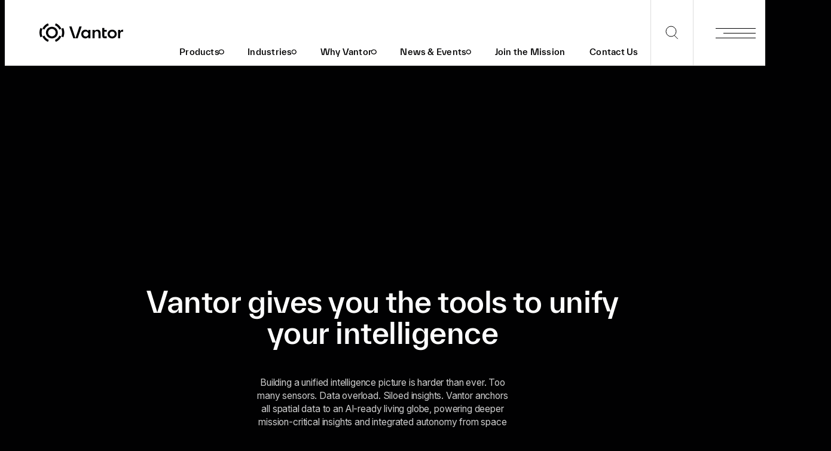

--- FILE ---
content_type: text/css; charset=UTF-8
request_url: https://vantor.com/_nuxt/entry.Xx29XCqG.css
body_size: 8839
content:
#cc-main{background:transparent;color:var(--cc-primary-color);font-family:var(--cc-font-family);font-size:16px;font-weight:400;-webkit-font-smoothing:antialiased;-moz-osx-font-smoothing:grayscale;line-height:1.15;position:relative;text-rendering:optimizeLegibility;-webkit-text-size-adjust:100%;position:fixed;z-index:var(--cc-z-index)}#cc-main :after,#cc-main :before,#cc-main a,#cc-main button,#cc-main div,#cc-main h2,#cc-main input,#cc-main p,#cc-main span{all:unset;box-sizing:border-box}#cc-main .pm__badge,#cc-main button{all:initial;box-sizing:border-box;color:unset;visibility:unset}#cc-main .pm__badge,#cc-main a,#cc-main button,#cc-main input{-webkit-appearance:none;-moz-appearance:none;appearance:none;cursor:pointer;font-family:inherit;font-size:100%;line-height:normal;margin:0;outline:revert;outline-offset:2px;overflow:hidden}#cc-main table,#cc-main tbody,#cc-main td,#cc-main th,#cc-main thead,#cc-main tr{all:revert;color:inherit;font-family:inherit;font-size:inherit;font-weight:inherit}:root{--cc-font-family:-apple-system,BlinkMacSystemFont,"Segoe UI",Roboto,Helvetica,Arial,sans-serif,"Apple Color Emoji","Segoe UI Emoji","Segoe UI Symbol";--cc-modal-border-radius:.5rem;--cc-btn-border-radius:.4rem;--cc-modal-transition-duration:.25s;--cc-link-color:var(--cc-btn-primary-bg);--cc-modal-margin:1rem;--cc-z-index:2147483647;--cc-bg:#fff;--cc-primary-color:#2c2f31;--cc-secondary-color:#5e6266;--cc-btn-primary-bg:#30363c;--cc-btn-primary-color:#fff;--cc-btn-primary-border-color:var(--cc-btn-primary-bg);--cc-btn-primary-hover-bg:#000;--cc-btn-primary-hover-color:#fff;--cc-btn-primary-hover-border-color:var(--cc-btn-primary-hover-bg);--cc-btn-secondary-bg:#eaeff2;--cc-btn-secondary-color:var(--cc-primary-color);--cc-btn-secondary-border-color:var(--cc-btn-secondary-bg);--cc-btn-secondary-hover-bg:#d4dae0;--cc-btn-secondary-hover-color:#000;--cc-btn-secondary-hover-border-color:#d4dae0;--cc-separator-border-color:#f0f4f7;--cc-toggle-on-bg:var(--cc-btn-primary-bg);--cc-toggle-off-bg:#667481;--cc-toggle-on-knob-bg:#fff;--cc-toggle-off-knob-bg:var(--cc-toggle-on-knob-bg);--cc-toggle-enabled-icon-color:var(--cc-bg);--cc-toggle-disabled-icon-color:var(--cc-bg);--cc-toggle-readonly-bg:#d5dee2;--cc-toggle-readonly-knob-bg:#fff;--cc-toggle-readonly-knob-icon-color:var(--cc-toggle-readonly-bg);--cc-section-category-border:var(--cc-cookie-category-block-bg);--cc-cookie-category-block-bg:#f0f4f7;--cc-cookie-category-block-border:#f0f4f7;--cc-cookie-category-block-hover-bg:#e9eff4;--cc-cookie-category-block-hover-border:#e9eff4;--cc-cookie-category-expanded-block-bg:transparent;--cc-cookie-category-expanded-block-hover-bg:#dee4e9;--cc-overlay-bg:rgba(0,0,0,.65);--cc-webkit-scrollbar-bg:var(--cc-section-category-border);--cc-webkit-scrollbar-hover-bg:var(--cc-btn-primary-hover-bg);--cc-footer-bg:var(--cc-btn-secondary-bg);--cc-footer-color:var(--cc-secondary-color);--cc-footer-border-color:#e4eaed;--cc-pm-toggle-border-radius:4em}#cc-main.cc--rtl{direction:rtl}#cc-main .cm__title,#cc-main a,#cc-main b,#cc-main em,#cc-main strong{font-weight:600}#cc-main button>span{pointer-events:none}#cc-main .cc__link,#cc-main a{background-image:linear-gradient(currentColor,currentColor);background-position:0 100%;background-repeat:no-repeat;background-size:0 1px;font-weight:600;position:relative;transition:background-size .25s,color .25s ease}#cc-main .cc__link:hover,#cc-main a:hover{background-size:100% 1px;color:var(--cc-primary-color)}#cc-main .cc__link{color:var(--cc-link-color)}#cc-main .cm__desc,#cc-main .pm__body{overscroll-behavior:auto contain;scrollbar-width:thin}@media screen and (min-width:640px){#cc-main ::-webkit-scrollbar,#cc-main ::-webkit-scrollbar-thumb,#cc-main ::-webkit-scrollbar-track{all:revert}#cc-main ::-webkit-scrollbar-thumb{-webkit-background-clip:padding-box;background-clip:padding-box;background:var(--cc-toggle-readonly-bg);border:.25rem solid var(--cc-bg);border-radius:1rem}#cc-main ::-webkit-scrollbar-thumb:hover{background:var(--cc-toggle-off-bg)}#cc-main ::-webkit-scrollbar{background:transparent;width:12px}}html.disable--interaction.show--consent,html.disable--interaction.show--consent body{height:auto!important;overflow:hidden!important}@media (prefers-reduced-motion){#cc-main{--cc-modal-transition-duration:0s}}.cc--darkmode{--cc-bg:#161a1c;--cc-primary-color:#ebf3f6;--cc-secondary-color:#aebbc5;--cc-btn-primary-bg:#c2d0e0;--cc-btn-primary-color:var(--cc-bg);--cc-btn-primary-border-color:var(--cc-btn-primary-bg);--cc-btn-primary-hover-bg:#98a7b6;--cc-btn-primary-hover-color:#000;--cc-btn-primary-hover-border-color:var(--cc-btn-primary-hover-bg);--cc-btn-secondary-bg:#242c31;--cc-btn-secondary-color:var(--cc-primary-color);--cc-btn-secondary-border-color:var(--cc-btn-secondary-bg);--cc-btn-secondary-hover-bg:#353d43;--cc-btn-secondary-hover-color:#fff;--cc-btn-secondary-hover-border-color:var(--cc-btn-secondary-hover-bg);--cc-separator-border-color:#222a30;--cc-toggle-on-bg:var(--cc-btn-primary-bg);--cc-toggle-off-bg:#525f6b;--cc-toggle-on-knob-bg:var(--cc-btn-primary-color);--cc-toggle-off-knob-bg:var(--cc-btn-primary-color);--cc-toggle-enabled-icon-color:var(--cc-btn-primary-color);--cc-toggle-disabled-icon-color:var(--cc-btn-primary-color);--cc-toggle-readonly-bg:#343e45;--cc-toggle-readonly-knob-bg:#5f6b72;--cc-toggle-readonly-knob-icon-color:var(--cc-toggle-readonly-bg);--cc-section-category-border:#1e2428;--cc-cookie-category-block-bg:#1e2428;--cc-cookie-category-block-border:var(--cc-section-category-border);--cc-cookie-category-block-hover-bg:#242c31;--cc-cookie-category-block-hover-border:#232a2f;--cc-cookie-category-expanded-block-bg:transparent;--cc-cookie-category-expanded-block-hover-bg:var(--cc-toggle-readonly-bg);--cc-overlay-bg:rgba(0,0,0,.65);--cc-webkit-scrollbar-bg:var(--cc-section-category-border);--cc-webkit-scrollbar-hover-bg:var(--cc-btn-primary-hover-bg);--cc-footer-bg:#0c0e0f;--cc-footer-color:var(--cc-secondary-color);--cc-footer-border-color:#060809}.cc--darkmode #cc-main{color-scheme:dark}#cc-main .cm{background:var(--cc-bg);border-radius:var(--cc-modal-border-radius);box-shadow:0 .625em 1.875em #0000024d;display:flex;flex-direction:column;max-width:24rem;opacity:0;overflow:hidden;position:fixed;transform:translateY(1.6em);visibility:hidden;z-index:1}#cc-main .cm--top{top:var(--cc-modal-margin)}#cc-main .cm--middle{top:50%;transform:translateY(calc(-50% + 1.6em))}#cc-main .cm--bottom{bottom:var(--cc-modal-margin)}#cc-main .cm--center{left:var(--cc-modal-margin);margin:0 auto;right:var(--cc-modal-margin);width:unset}#cc-main .cm--left{left:var(--cc-modal-margin);margin-right:var(--cc-modal-margin)}#cc-main .cm--right{margin-left:var(--cc-modal-margin);right:var(--cc-modal-margin)}#cc-main .cm__body{display:flex;flex-direction:column;justify-content:space-between;position:relative}#cc-main .cm__btns,#cc-main .cm__links{padding:1rem 1.3rem;width:unset}#cc-main .cm__texts{display:flex;flex:1;flex-direction:column;justify-content:center;padding:1rem 0 0}#cc-main .cm__desc,#cc-main .cm__title{padding:0 1.3rem}#cc-main .cm__title{font-size:1.05em}#cc-main .cm__title+.cm__desc{margin-top:1.1em}#cc-main .cm__desc{color:var(--cc-secondary-color);font-size:.9em;line-height:1.5;max-height:40vh;overflow-x:visible;overflow-y:auto;padding-bottom:1em}#cc-main .cm__btns{border-top:1px solid var(--cc-separator-border-color);display:flex;flex-direction:column;justify-content:center}#cc-main .cm__btn-group{display:grid;grid-auto-columns:minmax(0,1fr)}#cc-main .cm__btn+.cm__btn,#cc-main .cm__btn-group+.cm__btn-group{margin-top:.375rem}#cc-main .cm--flip .cm__btn+.cm__btn,#cc-main .cm--flip .cm__btn-group+.cm__btn-group{margin-bottom:.375rem;margin-top:0}#cc-main .cm--inline .cm__btn+.cm__btn{margin-left:.375rem;margin-top:0}#cc-main .cm--inline.cm--flip .cm__btn+.cm__btn{margin-bottom:0;margin-left:0;margin-right:.375rem}#cc-main .cm--inline.cm--flip .cm__btn-group+.cm__btn-group{margin-bottom:.375rem;margin-right:0}#cc-main .cm--wide .cm__btn+.cm__btn,#cc-main .cm--wide .cm__btn-group+.cm__btn-group{margin-left:.375rem;margin-top:0}#cc-main .cm--wide.cm--flip .cm__btn+.cm__btn,#cc-main .cm--wide.cm--flip .cm__btn-group+.cm__btn-group{margin-bottom:0;margin-right:.375rem}#cc-main .cm--bar:not(.cm--inline) .cm__btn-group--uneven,#cc-main .cm--wide .cm__btn-group--uneven{display:flex;flex:1;justify-content:space-between}#cc-main .cm--bar:not(.cm--inline).cm--flip .cm__btn-group--uneven,#cc-main .cm--wide.cm--flip .cm__btn-group--uneven{flex-direction:row-reverse}#cc-main .cm__btn{background:var(--cc-btn-primary-bg);border:1px solid var(--cc-btn-primary-border-color);border-radius:var(--cc-btn-border-radius);color:var(--cc-btn-primary-color);font-size:.82em;font-weight:600;min-height:42px;padding:.5em 1em;text-align:center}#cc-main .cm__btn:hover{background:var(--cc-btn-primary-hover-bg);border-color:var(--cc-btn-primary-hover-border-color);color:var(--cc-btn-primary-hover-color)}#cc-main .cm__btn--secondary{background:var(--cc-btn-secondary-bg);border-color:var(--cc-btn-secondary-border-color);color:var(--cc-btn-secondary-color)}#cc-main .cm__btn--secondary:hover{background:var(--cc-btn-secondary-hover-bg);border-color:var(--cc-btn-secondary-hover-border-color);color:var(--cc-btn-secondary-hover-color)}#cc-main .cm__btn--close{border-radius:0;border-bottom-left-radius:var(--cc-btn-border-radius);border-right:none;border-top:none;display:none;font-size:1em;height:42px;min-width:auto!important;overflow:hidden;padding:0!important;position:absolute;right:0;top:0;width:42px}#cc-main .cm__btn--close svg{stroke:var(--cc-btn-primary-color);transform:scale(.5);transition:stroke .15s ease}#cc-main .cm__btn--close:hover svg{stroke:var(--cc-btn-primary-hover-color)}#cc-main .cm__btn--close.cm__btn--secondary svg{stroke:var(--cc-btn-secondary-color)}#cc-main .cm__btn--close.cm__btn--secondary:hover svg{stroke:var(--cc-btn-secondary-hover-color)}#cc-main .cm__btn--close+.cm__texts .cm__title{padding-right:3rem}#cc-main .cm--inline .cm__btn-group{grid-auto-flow:column}#cc-main .cm__footer{background:var(--cc-footer-bg);border-top:1px solid var(--cc-footer-border-color);color:var(--cc-footer-color);padding:.4em 0 .5em}#cc-main .cm__links{display:flex;flex-direction:row;padding-bottom:0;padding-top:0}#cc-main .cm__link-group{display:flex;flex-direction:row;font-size:.8em;width:100%}#cc-main .cm__link-group>*+*{margin-left:1.3rem}#cc-main .cm--flip .cm__btn:last-child{grid-row:1}#cc-main .cm--inline.cm--flip .cm__btn:last-child{grid-column:1}#cc-main .cm--box .cm__btn--close{display:block}#cc-main .cm--box.cm--flip .cm__btns{flex-direction:column-reverse}#cc-main .cm--box.cm--wide{max-width:36em}#cc-main .cm--box.cm--wide .cm__btns{flex-direction:row;justify-content:space-between}#cc-main .cm--box.cm--wide .cm__btn-group{grid-auto-flow:column}#cc-main .cm--box.cm--wide .cm__btn{min-width:120px;padding-left:1.8em;padding-right:1.8em}#cc-main .cm--box.cm--wide.cm--flip .cm__btns{flex-direction:row-reverse}#cc-main .cm--box.cm--wide.cm--flip .cm__btn:last-child{grid-column:1}#cc-main .cm--cloud{max-width:54em;width:unset}#cc-main .cm--cloud .cm__body{flex-direction:row}#cc-main .cm--cloud .cm__texts{flex:1}#cc-main .cm--cloud .cm__desc{max-height:9.4em}#cc-main .cm--cloud .cm__btns{border-left:1px solid var(--cc-separator-border-color);border-top:none;max-width:23em}#cc-main .cm--cloud .cm__btn-group{flex-direction:column}#cc-main .cm--cloud .cm__btn{min-width:19em}#cc-main .cm--cloud.cm--flip .cm__btn-group,#cc-main .cm--cloud.cm--flip .cm__btns{flex-direction:column-reverse}#cc-main .cm--cloud.cm--inline .cm__btn-group{flex-direction:row}#cc-main .cm--cloud.cm--inline .cm__btn{min-width:10em}#cc-main .cm--cloud.cm--inline.cm--flip .cm__btn-group{flex-direction:row-reverse}#cc-main .cm--bar{border-radius:0;left:0;margin:0;max-width:unset;opacity:1;right:0;transform:translateY(0);width:100vw;--cc-modal-transition-duration:.35s}#cc-main .cm--bar.cm--top{top:0;transform:translateY(-100%)}#cc-main .cm--bar.cm--bottom{bottom:0;transform:translateY(100%)}#cc-main .cm--bar .cm__body,#cc-main .cm--bar .cm__links{margin:0 auto;max-width:55em;width:100%}#cc-main .cm--bar .cm__body{padding:.5em 0 .9em}#cc-main .cm--bar .cm__btns{border-top:none;flex-direction:row;justify-content:space-between}#cc-main .cm--bar .cm__btn-group{grid-auto-flow:column}#cc-main .cm--bar:not(.cm--inline) .cm__btn+.cm__btn,#cc-main .cm--bar:not(.cm--inline) .cm__btn-group+.cm__btn-group{margin-left:.375rem;margin-top:0}#cc-main .cm--bar .cm__btn{min-width:120px;padding-left:2em;padding-right:2em}#cc-main .cm--bar.cm--flip:not(.cm--inline) .cm__btn+.cm__btn,#cc-main .cm--bar.cm--flip:not(.cm--inline) .cm__btn-group+.cm__btn-group{margin-bottom:0;margin-left:0;margin-right:.375rem}#cc-main .cm--bar.cm--flip .cm__btns{flex-direction:row-reverse}#cc-main .cm--bar.cm--flip .cm__btn:last-child{grid-column:1}#cc-main .cm--bar.cm--inline .cm__body,#cc-main .cm--bar.cm--inline .cm__links{max-width:74em}#cc-main .cm--bar.cm--inline .cm__body{flex-direction:row;padding:0}#cc-main .cm--bar.cm--inline .cm__btns{flex-direction:column;justify-content:center;max-width:23em}#cc-main .cm--bar.cm--inline.cm--flip .cm__btns{flex-direction:column-reverse}#cc-main .cc--anim .cm,#cc-main .cc--anim.cm-wrapper:before{transition:opacity var(--cc-modal-transition-duration) ease,visibility var(--cc-modal-transition-duration) ease,transform var(--cc-modal-transition-duration) ease}#cc-main .cc--anim .cm__btn,#cc-main .cc--anim .cm__close{transition:background-color .15s ease,border-color .15s ease,color .15s ease}.disable--interaction #cc-main .cm-wrapper:before{background:var(--cc-overlay-bg);content:"";inset:0;opacity:0;position:fixed;visibility:hidden;z-index:0}.show--consent #cc-main .cc--anim .cm{opacity:1;transform:translateY(0);visibility:visible!important}.show--consent #cc-main .cc--anim .cm--middle{transform:translateY(-50%)}.show--consent #cc-main .cc--anim .cm--bar{transform:translateY(0)}.show--consent #cc-main .cc--anim.cm-wrapper:before{opacity:1;visibility:visible}#cc-main.cc--rtl .cm__btn--close{border-bottom-left-radius:unset;border-bottom-right-radius:var(--cc-btn-border-radius);left:0;right:unset}#cc-main.cc--rtl .cm__btn--close+.cm__texts .cm__title{padding-left:3rem!important;padding-right:1.3rem}#cc-main.cc--rtl .cm--inline .cm__btn+.cm__btn{margin-left:0;margin-right:.375rem}#cc-main.cc--rtl .cm--inline.cm--flip .cm__btn+.cm__btn{margin-left:.375rem;margin-right:0}#cc-main.cc--rtl .cm:not(.cm--inline).cm--bar .cm__btn+.cm__btn,#cc-main.cc--rtl .cm:not(.cm--inline).cm--bar .cm__btn-group+.cm__btn-group,#cc-main.cc--rtl .cm:not(.cm--inline).cm--wide .cm__btn+.cm__btn,#cc-main.cc--rtl .cm:not(.cm--inline).cm--wide .cm__btn-group+.cm__btn-group{margin-left:0;margin-right:.375rem}#cc-main.cc--rtl .cm:not(.cm--inline).cm--bar.cm--flip .cm__btn+.cm__btn,#cc-main.cc--rtl .cm:not(.cm--inline).cm--wide.cm--flip .cm__btn+.cm__btn{margin-left:.375rem;margin-right:0}#cc-main.cc--rtl .cm__link-group>*+*{margin-left:0;margin-right:1.3rem}@media screen and (max-width:640px){#cc-main{--cc-modal-margin:.5em}#cc-main .cm{max-width:none!important;width:auto!important}#cc-main .cm__body{flex-direction:column!important;padding:0!important}#cc-main .cm__btns,#cc-main .cm__desc,#cc-main .cm__links,#cc-main .cm__title{padding-left:1.1rem!important;padding-right:1.1rem!important}#cc-main .cm__btns{border-left:none!important;border-top:1px solid var(--cc-separator-border-color)!important;flex-direction:column!important;max-width:none!important;min-width:auto!important}#cc-main .cm__btn+.cm__btn,#cc-main .cm__btn-group+.cm__btn-group{margin:.375rem 0 0!important}#cc-main .cm--flip .cm__btn+.cm__btn,#cc-main .cm--flip .cm__btn-group+.cm__btn-group{margin-bottom:.375rem!important;margin-top:0!important}#cc-main .cm__btn-group{display:flex!important;flex-direction:column!important;min-width:auto!important}#cc-main .cm__btn{flex:auto!important}#cc-main .cm__link-group{justify-content:center!important}#cc-main .cm--flip .cm__btn-group,#cc-main .cm--flip .cm__btns{flex-direction:column-reverse!important}}#cc-main .pm-wrapper{position:relative;z-index:2}#cc-main .pm{background:var(--cc-bg);border-radius:var(--cc-modal-border-radius);box-shadow:0 .625em 1.875em #0000024d;display:flex;flex-direction:column;opacity:0;overflow:hidden;position:fixed;visibility:hidden;width:100%;width:unset;z-index:1}#cc-main svg{fill:none;width:100%}#cc-main .pm__body,#cc-main .pm__footer,#cc-main .pm__header{padding:1em 1.4em}#cc-main .pm__header{align-items:center;border-bottom:1px solid var(--cc-separator-border-color);display:flex;justify-content:space-between}#cc-main .pm__title{align-items:center;display:flex;flex:1;font-weight:600;margin-right:2em}#cc-main .pm__close-btn{background:var(--cc-btn-secondary-bg);border:1px solid var(--cc-btn-secondary-border-color);border-radius:var(--cc-btn-border-radius);height:40px;position:relative;transition:all .15s ease;width:40px}#cc-main .pm__close-btn span{display:flex;height:100%;width:100%}#cc-main .pm__close-btn svg{stroke:var(--cc-btn-secondary-color);transform:scale(.5);transition:stroke .15s ease}#cc-main .pm__close-btn:hover{background:var(--cc-btn-secondary-hover-bg);border-color:var(--cc-btn-secondary-hover-border-color)}#cc-main .pm__close-btn:hover svg{stroke:var(--cc-btn-secondary-hover-color)}#cc-main .pm__body{flex:1;overflow-y:auto;overflow-y:overlay}#cc-main .pm__section,#cc-main .pm__section--toggle{border-radius:var(--cc-btn-border-radius);display:flex;flex-direction:column;margin-bottom:.5em}#cc-main .pm__section--toggle .pm__section-desc-wrapper{border:1px solid var(--cc-cookie-category-block-border);border-radius:var(--cc-btn-border-radius);border-top:none;border-top-left-radius:0;border-top-right-radius:0;display:none;margin-top:0!important;overflow:hidden}#cc-main .pm__section{border:1px solid var(--cc-separator-border-color);padding:1em;transition:background-color .25s ease,border-color .25s ease}#cc-main .pm__section:first-child{border:none;margin-bottom:2em;margin-top:0;padding:0;transition:none}#cc-main .pm__section:not(:first-child):hover{background:var(--cc-cookie-category-block-bg);border-color:var(--cc-cookie-category-block-border)}#cc-main .pm__section-toggles+.pm__section{margin-top:2em}#cc-main .pm__section--toggle{background:var(--cc-cookie-category-block-bg);border-top:none;margin-bottom:.375rem}#cc-main .pm__section--toggle .pm__section-title{align-items:center;background:var(--cc-cookie-category-block-bg);border:1px solid var(--cc-cookie-category-block-border);display:flex;justify-content:space-between;min-height:58px;padding:1.1em 5.4em 1.1em 1.2em;position:relative;transition:background-color .25s ease,border-color .25s ease;width:100%}#cc-main .pm__section--toggle .pm__section-title:hover{background:var(--cc-cookie-category-block-hover-bg);border-color:var(--cc-cookie-category-block-hover-border)}#cc-main .pm__section--toggle .pm__section-desc{margin-top:0;padding:1em}#cc-main .pm__section--toggle.is-expanded{--cc-cookie-category-block-bg:var(--cc-cookie-category-expanded-block-bg);--cc-cookie-category-block-border:var(--cc-cookie-category-expanded-block-hover-bg)}#cc-main .pm__section--toggle.is-expanded .pm__section-title{border-bottom-left-radius:0;border-bottom-right-radius:0}#cc-main .pm__section--toggle.is-expanded .pm__section-arrow svg{transform:scale(.5) rotate(180deg)}#cc-main .pm__section--toggle.is-expanded .pm__section-desc-wrapper{display:flex}#cc-main .pm__section--expandable .pm__section-title{cursor:pointer;padding-left:3.4em}#cc-main .pm__section--expandable .pm__section-arrow{background:var(--cc-toggle-readonly-bg);border-radius:100%;display:flex;height:20px;justify-content:center;left:18px;pointer-events:none;position:absolute;width:20px}#cc-main .pm__section--expandable .pm__section-arrow svg{stroke:var(--cc-btn-secondary-color);transform:scale(.5)}#cc-main .pm__section-title-wrapper{align-items:center;display:flex;position:relative}#cc-main .pm__section-title-wrapper+.pm__section-desc-wrapper{margin-top:.85em}#cc-main .pm__section-title{border-radius:var(--cc-btn-border-radius);font-size:.95em;font-weight:600}#cc-main .pm__badge{align-items:center;background:var(--cc-btn-secondary-bg);border-radius:5em;color:var(--cc-secondary-color);display:flex;flex:none;font-size:.8em;font-weight:600;height:23px;justify-content:center;margin-left:1em;min-width:23px;overflow:hidden;padding:0 .6em 1px;position:relative;text-align:center;white-space:nowrap;width:auto}#cc-main .pm__service-counter{background:var(--cc-btn-primary-bg);color:var(--cc-btn-primary-color);padding:0;width:23px}#cc-main .pm__service-counter[data-counterlabel]{padding:0 .6em 1px;width:auto}#cc-main .section__toggle,#cc-main .section__toggle-wrapper,#cc-main .toggle__icon,#cc-main .toggle__label{border-radius:var(--cc-pm-toggle-border-radius);height:23px;transform:translateZ(0);width:50px}#cc-main .section__toggle-wrapper{cursor:pointer;position:absolute;right:18px;z-index:1}#cc-main .toggle-service{height:19px;position:relative;right:0;width:42px}#cc-main .toggle-service .section__toggle,#cc-main .toggle-service .toggle__icon,#cc-main .toggle-service .toggle__label{height:19px;width:42px}#cc-main .toggle-service .toggle__icon{position:relative}#cc-main .toggle-service .toggle__icon-circle{height:19px;width:19px}#cc-main .toggle-service .section__toggle:checked~.toggle__icon .toggle__icon-circle{transform:translate(23px)}#cc-main .pm__section--toggle:nth-child(2) .section__toggle-wrapper:after{display:none!important}#cc-main .section__toggle{border:0;cursor:pointer;display:block;left:0;margin:0;position:absolute;top:0}#cc-main .section__toggle:disabled{cursor:not-allowed}#cc-main .toggle__icon{background:var(--cc-toggle-off-bg);box-shadow:0 0 0 1px var(--cc-toggle-off-bg);display:flex;flex-direction:row;pointer-events:none;position:absolute;transition:all .25s ease}#cc-main .toggle__icon-circle{background:var(--cc-toggle-off-knob-bg);border:none;border-radius:var(--cc-pm-toggle-border-radius);box-shadow:0 1px 2px #1820035c;display:block;height:23px;left:0;position:absolute;top:0;transition:transform .25s ease,background-color .25s ease;width:23px}#cc-main .toggle__icon-off,#cc-main .toggle__icon-on{height:100%;position:absolute;transition:opacity .15s ease;width:100%}#cc-main .toggle__icon-on{opacity:0;transform:rotate(45deg)}#cc-main .toggle__icon-on svg{stroke:var(--cc-toggle-on-bg);transform:scale(.55) rotate(-45deg)}#cc-main .toggle__icon-off{opacity:1}#cc-main .toggle__icon-off svg{stroke:var(--cc-toggle-off-bg);transform:scale(.55)}#cc-main .section__toggle:checked~.toggle__icon{background:var(--cc-toggle-on-bg);box-shadow:0 0 0 1px var(--cc-toggle-on-bg)}#cc-main .section__toggle:checked~.toggle__icon .toggle__icon-circle{background-color:var(--cc-toggle-on-knob-bg);transform:translate(27px)}#cc-main .section__toggle:checked~.toggle__icon .toggle__icon-on{opacity:1}#cc-main .section__toggle:checked~.toggle__icon .toggle__icon-off{opacity:0}#cc-main .section__toggle:checked:disabled~.toggle__icon{background:var(--cc-toggle-readonly-bg);box-shadow:0 0 0 1px var(--cc-toggle-readonly-bg)}#cc-main .section__toggle:checked:disabled~.toggle__icon .toggle__icon-circle{background:var(--cc-toggle-readonly-knob-bg);box-shadow:none}#cc-main .section__toggle:checked:disabled~.toggle__icon svg{stroke:var(--cc-toggle-readonly-knob-icon-color)}#cc-main .toggle__label{opacity:0;overflow:hidden;pointer-events:none;position:absolute;top:0;z-index:-1}#cc-main .pm__section-desc-wrapper{color:var(--cc-secondary-color);display:flex;flex-direction:column;font-size:.9em}#cc-main .pm__section-desc-wrapper>:not(:last-child){border-bottom:1px solid var(--cc-cookie-category-block-border)}#cc-main .pm__section-services{display:flex;flex-direction:column}#cc-main .pm__service{align-items:center;display:flex;justify-content:space-between;padding:.4em 1.2em;position:relative;transition:background-color .15s ease}#cc-main .pm__service:hover{background-color:var(--cc-cookie-category-block-hover-bg)}#cc-main .pm__service-header{align-items:center;display:flex;margin-right:1em;width:100%}#cc-main .pm__service-icon{border:2px solid;border-radius:100%;height:8px;margin-left:6px;margin-right:20px;margin-top:1px;min-width:8px}#cc-main .pm__service-title{font-size:.95em;width:100%;word-break:break-word}#cc-main .pm__section-desc{line-height:1.5em}#cc-main .pm__section-table{border-collapse:collapse;font-size:.9em;margin:0;overflow:hidden;padding:0;text-align:left;width:100%}#cc-main .pm__table-caption{text-align:left}#cc-main .pm__table-caption,#cc-main .pm__table-head>tr{border-bottom:1px dashed var(--cc-separator-border-color);color:var(--cc-primary-color);font-weight:600}#cc-main .pm__table-tr{transition:background-color .15s ease}#cc-main .pm__table-tr:hover{background:var(--cc-cookie-category-block-hover-bg)}#cc-main .pm__table-caption,#cc-main .pm__table-td,#cc-main .pm__table-th{padding:.625em .625em .625em 1.2em;vertical-align:top}#cc-main .pm__footer{border-top:1px solid var(--cc-separator-border-color);display:flex;justify-content:space-between}#cc-main .pm__btn-group{display:flex}#cc-main .pm__btn+.pm__btn,#cc-main .pm__btn-group+.pm__btn-group{margin-left:.375rem}#cc-main .pm--flip .pm__btn+.pm__btn,#cc-main .pm--flip .pm__btn-group+.pm__btn-group{margin-left:0;margin-right:.375rem}#cc-main .pm__btn{background:var(--cc-btn-primary-bg);border:1px solid var(--cc-btn-primary-border-color);border-radius:var(--cc-btn-border-radius);color:var(--cc-btn-primary-color);flex:auto;font-size:.82em;font-weight:600;min-height:42px;min-width:110px;padding:.5em 1.5em;text-align:center;transition:background-color .15s ease,border-color .15s ease,color .15s ease}#cc-main .pm__btn:hover{background:var(--cc-btn-primary-hover-bg);border-color:var(--cc-btn-primary-hover-border-color);color:var(--cc-btn-primary-hover-color)}#cc-main .pm__btn--secondary{background:var(--cc-btn-secondary-bg);border-color:var(--cc-btn-secondary-border-color);color:var(--cc-btn-secondary-color)}#cc-main .pm__btn--secondary:hover{background:var(--cc-btn-secondary-hover-bg);border-color:var(--cc-btn-secondary-hover-border-color);color:var(--cc-btn-secondary-hover-color)}#cc-main .pm--box{height:calc(100% - 2em);left:var(--cc-modal-margin);margin:0 auto;max-height:37.5em;max-width:43em;right:var(--cc-modal-margin);top:50%;transform:translateY(calc(-50% + 1.6em))}#cc-main .pm--box.pm--flip .pm__btn-group,#cc-main .pm--box.pm--flip .pm__footer{flex-direction:row-reverse}#cc-main .pm--bar{border-radius:0;bottom:0;height:100%;margin:0;max-height:none;max-width:29em;opacity:1;top:0;width:100%;--cc-modal-transition-duration:.35s}#cc-main .pm--bar .pm__section-table,#cc-main .pm--bar .pm__table-body,#cc-main .pm--bar .pm__table-td,#cc-main .pm--bar .pm__table-th,#cc-main .pm--bar .pm__table-tr{display:block}#cc-main .pm--bar .pm__table-head{display:none}#cc-main .pm--bar .pm__table-caption{display:block}#cc-main .pm--bar .pm__table-tr:not(:last-child){border-bottom:1px solid var(--cc-separator-border-color)}#cc-main .pm--bar .pm__table-td{display:flex;justify-content:space-between}#cc-main .pm--bar .pm__table-td:before{color:var(--cc-primary-color);content:attr(data-column);flex:1;font-weight:600;min-width:100px;overflow:hidden;padding-right:2em;text-overflow:ellipsis}#cc-main .pm--bar .pm__table-td>div{flex:3}#cc-main .pm--bar:not(.pm--wide) .pm__body,#cc-main .pm--bar:not(.pm--wide) .pm__footer,#cc-main .pm--bar:not(.pm--wide) .pm__header{padding:1em 1.3em}#cc-main .pm--bar:not(.pm--wide) .pm__btn-group,#cc-main .pm--bar:not(.pm--wide) .pm__footer{flex-direction:column}#cc-main .pm--bar:not(.pm--wide) .pm__btn+.pm__btn,#cc-main .pm--bar:not(.pm--wide) .pm__btn-group+.pm__btn-group{margin:.375rem 0 0}#cc-main .pm--bar:not(.pm--wide).pm--flip .pm__btn-group,#cc-main .pm--bar:not(.pm--wide).pm--flip .pm__footer{flex-direction:column-reverse}#cc-main .pm--bar:not(.pm--wide).pm--flip .pm__btn+.pm__btn,#cc-main .pm--bar:not(.pm--wide).pm--flip .pm__btn-group+.pm__btn-group{margin-bottom:.375rem;margin-top:0}#cc-main .pm--bar:not(.pm--wide) .pm__badge{display:none}#cc-main .pm--bar.pm--left{left:0;transform:translate(-100%)}#cc-main .pm--bar.pm--right{right:0;transform:translate(100%)}#cc-main .pm--bar.pm--wide{max-width:35em}#cc-main .pm--bar.pm--wide .pm__body,#cc-main .pm--bar.pm--wide .pm__footer,#cc-main .pm--bar.pm--wide .pm__header{padding:1em 1.4em}#cc-main .pm--bar.pm--wide.pm--flip .pm__btn-group,#cc-main .pm--bar.pm--wide.pm--flip .pm__footer{flex-direction:row-reverse}#cc-main .pm-overlay{background:var(--cc-overlay-bg);content:"";inset:0;opacity:0;position:fixed;visibility:hidden;z-index:1}#cc-main .cc--anim .pm,#cc-main .cc--anim .pm-overlay{transition:opacity var(--cc-modal-transition-duration) ease,visibility var(--cc-modal-transition-duration) ease,transform var(--cc-modal-transition-duration) ease}.show--preferences #cc-main .cc--anim .pm{opacity:1;visibility:visible!important}.show--preferences #cc-main .cc--anim .pm--box{transform:translateY(-50%)}.show--preferences #cc-main .cc--anim .pm--bar{transform:translate(0)}.show--preferences #cc-main .cc--anim .pm-overlay{opacity:1;visibility:visible}#cc-main.cc--rtl .pm__service-header{margin-left:1em;margin-right:0}#cc-main.cc--rtl .pm__section-arrow{left:unset;right:18px}#cc-main.cc--rtl .section__toggle-wrapper{left:18px;right:unset;transform-origin:left}#cc-main.cc--rtl .toggle-service{left:0}#cc-main.cc--rtl .pm__service-icon{margin-left:20px;margin-right:5px}#cc-main.cc--rtl .pm__section--toggle .pm__section-title{padding-left:5.4em;padding-right:1.2em}#cc-main.cc--rtl .pm__section--expandable .pm__section-title{padding-right:3.4em}#cc-main.cc--rtl .pm__badge{margin-left:unset;margin-right:1em}#cc-main.cc--rtl .toggle__icon-circle{transform:translate(27px)}#cc-main.cc--rtl .toggle-service .toggle__icon-circle{transform:translate(23px)}#cc-main.cc--rtl .section__toggle:checked~.toggle__icon .toggle__icon-circle{transform:translate(0)}#cc-main.cc--rtl .pm__table-td,#cc-main.cc--rtl .pm__table-th{padding-left:unset;padding-right:1.2em;text-align:right}#cc-main.cc--rtl .pm__table-td{padding-left:unset;padding-right:1.2em}#cc-main.cc--rtl .pm__table-td:before{padding-left:2em;padding-right:unset}#cc-main.cc--rtl .pm__btn+.pm__btn,#cc-main.cc--rtl .pm__btn-group+.pm__btn-group{margin-left:0;margin-right:.375rem}#cc-main.cc--rtl .pm--flip .pm__btn+.pm__btn,#cc-main.cc--rtl .pm--flip .pm__btn-group+.pm__btn-group{margin-left:.375rem;margin-right:0}#cc-main.cc--rtl .pm--flip.pm--bar:not(.pm--wide) .pm__btn+.pm__btn,#cc-main.cc--rtl .pm--flip.pm--bar:not(.pm--wide) .pm__btn-group+.pm__btn-group{margin-left:0}@media screen and (max-width:640px){#cc-main .pm{border-radius:0;height:auto;inset:0;max-height:100%;max-width:none!important;transform:translateY(1.6em)}#cc-main .pm__body,#cc-main .pm__footer,#cc-main .pm__header{padding:.9em!important}#cc-main .pm__badge{display:none}#cc-main .pm__section-table,#cc-main .pm__table-body,#cc-main .pm__table-caption,#cc-main .pm__table-td,#cc-main .pm__table-th,#cc-main .pm__table-tr{display:block}#cc-main .pm__table-head{display:none}#cc-main .pm__table-tr:not(:last-child){border-bottom:1px solid var(--cc-separator-border-color)}#cc-main .pm__table-td{display:flex;justify-content:space-between}#cc-main .pm__table-td:before{color:var(--cc-primary-color);content:attr(data-column);flex:1;font-weight:600;min-width:100px;overflow:hidden;padding-right:2em;text-overflow:ellipsis}#cc-main .pm__table-td>div{flex:3}#cc-main .pm__btn-group,#cc-main .pm__footer{flex-direction:column!important}#cc-main .pm__btn-group{display:flex!important}#cc-main .pm__btn+.pm__btn,#cc-main .pm__btn-group+.pm__btn-group{margin:.375rem 0 0!important}#cc-main .pm--flip .pm__btn+.pm__btn,#cc-main .pm--flip .pm__btn-group+.pm__btn-group{margin-bottom:.375rem!important;margin-top:0!important}#cc-main .pm--flip .pm__btn-group,#cc-main .pm--flip .pm__footer{flex-direction:column-reverse!important}.show--preferences #cc-main .cc--anim .pm{transform:translateY(0)!important}}html.lenis[data-v-2fd1ba39],html.lenis body[data-v-2fd1ba39]{height:auto}.lenis.lenis-smooth[data-v-2fd1ba39]{scroll-behavior:auto!important}.lenis.lenis-stopped[data-v-2fd1ba39]{overflow:hidden}@keyframes text-underline-a9e3ca81{0%{right:100%}to{right:0}}@keyframes text-underline-unhover-a9e3ca81{0%{left:0}to{left:100%}}.hidden[data-v-a9e3ca81]{display:none!important}.noscroll[data-v-a9e3ca81]{overflow:hidden}body[data-v-a9e3ca81]{text-rendering:optimizeLegibility}.p[data-v-a9e3ca81],body[data-v-a9e3ca81],p[data-v-a9e3ca81]{font-family:Inter,sans-serif;font-size:clamp(.875rem,.1877934272vw + .8309859155rem,1rem);font-style:normal;font-weight:400;letter-spacing:-.01rem;line-height:1.45}.p.large[data-v-a9e3ca81],body.large[data-v-a9e3ca81],p.large[data-v-a9e3ca81]{font-size:clamp(.875rem,.5633802817vw + .7429577465rem,1.25rem);letter-spacing:clamp(-.0125rem,-.0037558685vw + -.0091197183rem,-.01rem)}.p.small[data-v-a9e3ca81],body.small[data-v-a9e3ca81],p.small[data-v-a9e3ca81]{font-size:.75rem;letter-spacing:-.0075rem;line-height:1.4}.everett[data-v-a9e3ca81]{font-family:Everett,sans-serif}.h1[data-v-a9e3ca81],.h2[data-v-a9e3ca81],.h3[data-v-a9e3ca81],.h4[data-v-a9e3ca81],.h5[data-v-a9e3ca81],.h6[data-v-a9e3ca81],.text-cta[data-v-a9e3ca81],.text-label[data-v-a9e3ca81],.text-number[data-v-a9e3ca81],h1[data-v-a9e3ca81],h2[data-v-a9e3ca81],h3[data-v-a9e3ca81],h4[data-v-a9e3ca81],h5[data-v-a9e3ca81],h6[data-v-a9e3ca81]{font-family:Everett,sans-serif;font-style:normal;font-weight:500}.h1[data-v-a9e3ca81],h1[data-v-a9e3ca81]{font-size:clamp(2rem,3.0046948357vw + 1.2957746479rem,4rem);line-height:1.25}.h2[data-v-a9e3ca81],h2[data-v-a9e3ca81]{font-size:clamp(1.625rem,2.441314554vw + 1.0528169014rem,3.25rem);letter-spacing:clamp(-.0325rem,-.0244131455vw + -.010528169rem,-.01625rem);line-height:1.1}.h3[data-v-a9e3ca81],h3[data-v-a9e3ca81]{font-size:clamp(1.375rem,1.6901408451vw + .9788732394rem,2.5rem);letter-spacing:clamp(-.025rem,-.0169014085vw + -.0097887324rem,-.01375rem);line-height:clamp(1.7875rem,1.8215962441vw + 1.3605633803rem,3rem)}.h4[data-v-a9e3ca81],h4[data-v-a9e3ca81]{font-size:clamp(1.125rem,.9389671362vw + .9049295775rem,1.75rem);letter-spacing:clamp(0rem,.0262910798vw + -.0061619718rem,.0175rem)}.h4[data-v-a9e3ca81],.h5[data-v-a9e3ca81],h4[data-v-a9e3ca81],h5[data-v-a9e3ca81]{line-height:1.3}.h5[data-v-a9e3ca81],h5[data-v-a9e3ca81]{font-size:clamp(1.125rem,.5633802817vw + .9929577465rem,1.5rem)}.text-label[data-v-a9e3ca81]{font-family:Everett,sans-serif;font-size:.75rem;font-weight:500;letter-spacing:.0075rem;line-height:1.1;text-transform:capitalize}.text-cta[data-v-a9e3ca81]{font-size:clamp(.875rem,.1877934272vw + .8309859155rem,1rem);line-height:1.25}.text-cta.small[data-v-a9e3ca81]{font-size:.75rem;line-height:1.35}.text-number[data-v-a9e3ca81]{font-size:clamp(4rem,5.6338028169vw + 2.6795774648rem,7.75rem);letter-spacing:clamp(-.0775rem,-.0563380282vw + -.0267957746rem,-.04rem);line-height:1.15}figure.image-wrapper[data-v-a9e3ca81]{overflow:clip;position:relative}figure.image-wrapper.inline[data-v-a9e3ca81]{display:inline-block;width:auto}figure.image-wrapper.inline img[data-v-a9e3ca81]{max-height:400px}figure.image-wrapper img[data-v-a9e3ca81]{height:100%;-o-object-position:center;object-position:center;pointer-events:none;-webkit-user-select:none;-moz-user-select:none;user-select:none;width:100%}figure.image-wrapper img.lazy[data-v-a9e3ca81]{transition:opacity .5s cubic-bezier(.15,1,.3,1) 0s}figure.image-wrapper img.lazy[data-v-a9e3ca81]:not(.loaded){opacity:0}figure.image-wrapper img.cover[data-v-a9e3ca81]{-o-object-fit:cover;object-fit:cover}figure.image-wrapper img.contain[data-v-a9e3ca81]{-o-object-fit:contain;object-fit:contain}figure.image-wrapper img.fill[data-v-a9e3ca81]{-o-object-fit:fill;object-fit:fill}figure.image-wrapper img.scale-down[data-v-a9e3ca81]{-o-object-fit:scale-down;object-fit:scale-down}figure.image-wrapper img.none[data-v-a9e3ca81]{-o-object-fit:none;object-fit:none}div.article-card a.article-card-link{display:block}div.article-card a.article-card-link figure.image-wrapper{aspect-ratio:3/2;clip-path:inset(0 0 100% 0);height:100%}div.article-card a.article-card-link figure.image-wrapper img{transition:transform .75s cubic-bezier(.15,1,.3,1) 0s}div.article-card a.article-card-link div.text-wrapper{display:flex;flex-direction:column;opacity:0;padding:1.5rem 0;row-gap:.75rem}div.article-card a.article-card-link div.text-wrapper h5{transition:font-size .75s cubic-bezier(.15,1,.3,1) 0s,line-height .75s cubic-bezier(.15,1,.3,1) 0s}div.article-card a.article-card-link div.text-wrapper div.text-label{color:var(--colorway-label,#ccc)}div.article-card a.article-card-link div.text-wrapper div.text-label span.bullet{margin-left:.35rem;margin-right:.35rem}div.article-card a.article-card-link div.text-wrapper div.text-label h6.cat-list{align-items:flex-start;display:flex;flex-direction:row;flex-wrap:wrap;gap:clamp(.5rem,0vw + .5rem,.5rem) clamp(1rem,0vw + 1rem,1rem);justify-content:flex-start}div.article-card a.article-card-link div.text-wrapper p.title{transition:opacity .75s cubic-bezier(.15,1,.3,1) 0s}:not(section.featured-articles) div.article-card a.article-card-link:hover figure.image-wrapper img{transform:scale(1.025)!important}:not(section.featured-articles) div.article-card a.article-card-link:hover div.text-wrapper p.title{opacity:.5}div.article-card.w-resource a.article-card-link figure.image-wrapper img{-o-object-position:top center;object-position:top center}@media (width < 58.75rem){div.article-card a.article-card-link div.text-wrapper{padding-bottom:1.75rem;padding-top:1.5rem}}header#header{border-bottom:1px solid #ddd;color:#010102;position:fixed;top:0;transition:transform 1s cubic-bezier(.15,1,.3,1) 0s;width:100vw;z-index:100}:has(.page-dark) header#header.at-top:not(.menu-expanded){background-color:#0101024d;border-bottom:1px solid hsla(0,0%,87%,.3);color:#fff}:has(.page-dark) header#header.at-top:not(.menu-expanded) div.nav-bar{background-color:transparent}:has(.page-dark) header#header.at-top:not(.menu-expanded) div.nav-bar li>a div.plus span,:has(.page-dark) header#header.at-top:not(.menu-expanded) div.nav-bar li>span.dd-label div.plus span{border-color:#fff}:has(.page-dark) header#header.at-top:not(.menu-expanded) a.logo svg{fill:#fff}:has(.page-dark) header#header.at-top:not(.menu-expanded) div.actions>div{border-left:1px solid hsla(0,0%,87%,.3);border-right:1px solid hsla(0,0%,87%,.3);transition:all .5s cubic-bezier(.15,1,.3,1) 0s}:has(.page-dark) header#header.at-top:not(.menu-expanded) div.actions>div:not(:first-child){border-left:none}:has(.page-dark) header#header.at-top:not(.menu-expanded) div.actions>div:last-child{border-right:none}:has(.page-dark) header#header.at-top:not(.menu-expanded) div.actions div.expand-btn span{background-color:#fff}:has(.page-dark) header#header.at-top:not(.menu-expanded):has(~main div.page-legal){background-color:#ffffff4d;color:#010102}:has(.page-dark) header#header.at-top:not(.menu-expanded):has(~main div.page-legal) div.nav-bar{background-color:transparent}:has(.page-dark) header#header.at-top:not(.menu-expanded):has(~main div.page-legal) div.nav-bar li>a div.plus span,:has(.page-dark) header#header.at-top:not(.menu-expanded):has(~main div.page-legal) div.nav-bar li>span.dd-label div.plus span{border-color:#010102}:has(.page-dark) header#header.at-top:not(.menu-expanded):has(~main div.page-legal) a.logo svg{fill:#010102}:has(.page-dark) header#header.at-top:not(.menu-expanded):has(~main div.page-legal) div.actions div.expand-btn span{background-color:#010102}header#header:after{background-color:#01010280;content:"";display:block;height:100dvh;left:0;opacity:0;pointer-events:none;position:absolute;top:0;transition:opacity 1.25s cubic-bezier(.15,1,.3,1) 0s;width:100vw;z-index:-1}header#header.hovered:after{opacity:1}header#header a.logo{display:block;height:1.97256rem}header#header a.logo svg{height:100%;width:auto}header#header.scrolling:not(.menu-expanded):not(:hover){transform:translateY(-100%)}header#header span.dd-label,header#header ul.sub-menu span.dd-label{font-family:Everett,sans-serif;font-weight:500}header#header ul.sub-menu span.dd-label{color:#010102b3;cursor:default;display:block;font-size:.75rem;font-style:normal;letter-spacing:.0075rem;line-height:.825rem;margin-bottom:clamp(.5rem,.7511737089vw + .323943662rem,1rem)}header#header ul:not(.expand-menu) ul.group-sub-menu{display:flex;flex-direction:column;row-gap:.75rem}header#header ul:not(.expand-menu) ul.group-sub-menu li{display:flex}header#header ul:not(.expand-menu) ul.group-sub-menu a:not(.sub-product){font-family:Everett,sans-serif;font-size:1.5rem;font-style:normal;font-weight:500;line-height:130%;margin-bottom:0}header#header ul:not(.expand-menu) ul.group-sub-menu a.sub-product{align-items:center;-moz-column-gap:.5rem;column-gap:.5rem;display:inline-flex;font-family:Everett,sans-serif;font-size:1rem!important;justify-content:flex-start;transition:transform .5s cubic-bezier(.15,1,.3,1) 0s}@media (hover:hover){header#header ul:not(.expand-menu) ul.group-sub-menu a.sub-product:hover{transform:translate(.25rem)}}header#header div.nav-bar{align-items:center;background-color:#fff;display:grid;grid-template-columns:1fr auto 1fr;padding-left:calc((100vw - clamp(1.5rem,3.7558685446vw + .6197183099rem,4rem)*2 - clamp(1rem,.7511737089vw + .823943662rem,1.5rem)*(var(--grid-column-count) - 1))/var(--grid-column-count)*0 + clamp(1rem,.7511737089vw + .823943662rem,1.5rem)*0 + clamp(1.5rem,3.7558685446vw + .6197183099rem,4rem)*1);position:relative;transition:background-color .75s cubic-bezier(.15,1,.3,1) 0s}header#header div.nav-bar li{line-height:1}header#header div.nav-bar li>a,header#header div.nav-bar li>span.dd-label{-moz-column-gap:clamp(0rem,.7511737089vw + -.176056338rem,.5rem);column-gap:clamp(0rem,.7511737089vw + -.176056338rem,.5rem);cursor:pointer;display:inline-flex;font-family:Everett,sans-serif;font-size:.875rem;font-weight:500;letter-spacing:.015rem;line-height:1;padding-bottom:.35rem;white-space:nowrap;width:auto}header#header div.nav-bar li>a div.plus,header#header div.nav-bar li>span.dd-label div.plus{aspect-ratio:1;height:.4rem;position:relative;transition:transform .75s cubic-bezier(.15,1,.3,1) 0s;width:.4rem}header#header div.nav-bar li>a div.plus span,header#header div.nav-bar li>span.dd-label div.plus span{border:1px solid #010102;border-radius:1.2rem;display:block;height:100%;left:50%;position:absolute;top:50%;transform:translate(-50%,-50%);width:100%}header#header div.nav-bar li>a div.plus span:last-child,header#header div.nav-bar li>span.dd-label div.plus span:last-child{box-shadow:inset 0 0 #8e0dd1;height:100%;overflow:hidden;transform-origin:center;transition:box-shadow 1.25s cubic-bezier(.15,1,.3,1) 0s;width:100%}header#header div.nav-bar li.list-label span.dd-label{cursor:default}header#header div.nav-bar ul.sub-menu li a{position:relative}header#header div.nav-bar ul.sub-menu li a:after{background-color:#010102;bottom:0;content:"";height:1px;left:0;position:absolute;right:0;transform:scaleX(0);transform-origin:right;transition:transform .75s cubic-bezier(.15,1,.3,1) 0s}@media (hover:hover){header#header div.nav-bar ul.sub-menu li a:hover:after{transform:scaleX(1);transform-origin:left}}header#header div.nav-bar ul.sub-menu li a{transition:color .5s cubic-bezier(.15,1,.3,1) 0s}@media (hover:hover){header#header div.nav-bar ul.sub-menu li a:hover{color:#8e0dd1}}header#header div.nav-bar>nav ul:not(.sub-menu):not(.group-sub-menu)>li>a,header#header div.nav-bar>nav ul:not(.sub-menu):not(.group-sub-menu)>li>span.dd-label{position:relative}header#header div.nav-bar>nav ul:not(.sub-menu):not(.group-sub-menu)>li>a:after,header#header div.nav-bar>nav ul:not(.sub-menu):not(.group-sub-menu)>li>span.dd-label:after{background-color:#010102;bottom:-1px;content:"";height:2px;left:0;position:absolute;right:0;transform:scaleX(0);transform-origin:right;transition:transform .75s cubic-bezier(.15,1,.3,1) 0s}@media (hover:hover){header#header div.nav-bar>nav ul:not(.sub-menu):not(.group-sub-menu)>li>a:hover:after,header#header div.nav-bar>nav ul:not(.sub-menu):not(.group-sub-menu)>li>span.dd-label:hover:after{transform:scaleX(1);transform-origin:left}}header#header div.nav-bar>nav ul:not(.sub-menu):not(.group-sub-menu)>li>a:after,header#header div.nav-bar>nav ul:not(.sub-menu):not(.group-sub-menu)>li>span.dd-label:after{z-index:2}@media (hover:hover){header#header div.nav-bar>nav ul:not(.sub-menu):not(.group-sub-menu)>li:hover div.plus span:last-child{box-shadow:inset 0 0 0 5px}}header#header div.nav-bar>nav ul:not(.sub-menu):not(.group-sub-menu){display:inline-flex}header#header div.nav-bar>nav ul:not(.sub-menu):not(.group-sub-menu)>li{position:relative}header#header div.nav-bar>nav ul:not(.sub-menu):not(.group-sub-menu)>li>a,header#header div.nav-bar>nav ul:not(.sub-menu):not(.group-sub-menu)>li>span.dd-label{align-items:center;display:inline-flex;height:100%;padding:2rem clamp(0rem,2.2535211268vw + -.5281690141rem,1.5rem)}header#header div.nav-bar>nav ul:not(.sub-menu):not(.group-sub-menu)>li:has(.group-sub-menu),header#header div.nav-bar>nav ul:not(.sub-menu):not(.group-sub-menu)>li:has(div.news-items){position:unset}header#header div.nav-bar>nav div.sub-menu-wrapper{background-color:#fff;border-top:1px solid #ddd;clip-path:inset(0 0 100% 0);display:flex;flex-direction:column;left:0;max-width:100vw;padding:clamp(1rem,3.0046948357vw + .2957746479rem,3rem);position:absolute;row-gap:1rem;top:calc(var(--header-height, 100%) - var(--alert-banner-height, 0px) - 1px);width:-moz-fit-content;width:fit-content}header#header div.nav-bar>nav div.sub-menu-wrapper:has(div.news-items){align-items:flex-start;flex-direction:row;justify-content:space-between;padding-left:calc((100vw - clamp(1.5rem,3.7558685446vw + .6197183099rem,4rem)*2 - clamp(1rem,.7511737089vw + .823943662rem,1.5rem)*(var(--grid-column-count) - 1))/var(--grid-column-count)*1 + clamp(1rem,.7511737089vw + .823943662rem,1.5rem)*0 + clamp(1.5rem,3.7558685446vw + .6197183099rem,4rem)*1);padding-right:calc((100vw - clamp(1.5rem,3.7558685446vw + .6197183099rem,4rem)*2 - clamp(1rem,.7511737089vw + .823943662rem,1.5rem)*(var(--grid-column-count) - 1))/var(--grid-column-count)*1 + clamp(1rem,.7511737089vw + .823943662rem,1.5rem)*0 + clamp(1.5rem,3.7558685446vw + .6197183099rem,4rem)*1);width:100vw}header#header div.nav-bar>nav div.sub-menu-wrapper:has(div.news-items) div.news-items{-moz-column-gap:calc((100vw - clamp(1.5rem,3.7558685446vw + .6197183099rem,4rem)*2 - clamp(1rem,.7511737089vw + .823943662rem,1.5rem)*(var(--grid-column-count) - 1))/var(--grid-column-count)*0 + clamp(1rem,.7511737089vw + .823943662rem,1.5rem)*1 + clamp(1.5rem,3.7558685446vw + .6197183099rem,4rem)*0);column-gap:calc((100vw - clamp(1.5rem,3.7558685446vw + .6197183099rem,4rem)*2 - clamp(1rem,.7511737089vw + .823943662rem,1.5rem)*(var(--grid-column-count) - 1))/var(--grid-column-count)*0 + clamp(1rem,.7511737089vw + .823943662rem,1.5rem)*1 + clamp(1.5rem,3.7558685446vw + .6197183099rem,4rem)*0);display:flex;flex-direction:row}header#header div.nav-bar>nav div.sub-menu-wrapper:has(div.news-items) div.news-items>*{flex-basis:calc((100vw - clamp(1.5rem,3.7558685446vw + .6197183099rem,4rem)*2 - clamp(1rem,.7511737089vw + .823943662rem,1.5rem)*(var(--grid-column-count) - 1))/var(--grid-column-count)*3 + clamp(1rem,.7511737089vw + .823943662rem,1.5rem)*2 + clamp(1.5rem,3.7558685446vw + .6197183099rem,4rem)*0)}header#header div.nav-bar>nav div.sub-menu-wrapper:has(.group-sub-menu){flex-direction:row;left:0;padding-left:calc((100vw - clamp(1.5rem,3.7558685446vw + .6197183099rem,4rem)*2 - clamp(1rem,.7511737089vw + .823943662rem,1.5rem)*(var(--grid-column-count) - 1))/var(--grid-column-count)*1 + clamp(1rem,.7511737089vw + .823943662rem,1.5rem)*0 + clamp(1.5rem,3.7558685446vw + .6197183099rem,4rem)*1);padding-right:calc((100vw - clamp(1.5rem,3.7558685446vw + .6197183099rem,4rem)*2 - clamp(1rem,.7511737089vw + .823943662rem,1.5rem)*(var(--grid-column-count) - 1))/var(--grid-column-count)*1 + clamp(1rem,.7511737089vw + .823943662rem,1.5rem)*0 + clamp(1.5rem,3.7558685446vw + .6197183099rem,4rem)*1);top:calc(var(--header-height, 100%) - var(--alert-banner-height, 0px) - 1px);width:100vw}header#header div.nav-bar>nav div.sub-menu-wrapper:has(.group-sub-menu) ul.sub-menu{display:flex;flex-direction:row;padding-left:calc((100vw - clamp(1.5rem,3.7558685446vw + .6197183099rem,4rem)*2 - clamp(1rem,.7511737089vw + .823943662rem,1.5rem)*(var(--grid-column-count) - 1))/var(--grid-column-count)*0 + clamp(1rem,.7511737089vw + .823943662rem,1.5rem)*0 + clamp(1.5rem,3.7558685446vw + .6197183099rem,4rem)*0);padding-right:calc((100vw - clamp(1.5rem,3.7558685446vw + .6197183099rem,4rem)*2 - clamp(1rem,.7511737089vw + .823943662rem,1.5rem)*(var(--grid-column-count) - 1))/var(--grid-column-count)*0 + clamp(1rem,.7511737089vw + .823943662rem,1.5rem)*0 + clamp(1.5rem,3.7558685446vw + .6197183099rem,4rem)*0);width:100%}header#header div.nav-bar>nav div.sub-menu-wrapper:has(.group-sub-menu) ul.sub-menu>*{flex-basis:calc((100vw - clamp(1.5rem,3.7558685446vw + .6197183099rem,4rem)*2 - clamp(1rem,.7511737089vw + .823943662rem,1.5rem)*(var(--grid-column-count) - 1))/var(--grid-column-count)*4 + clamp(1rem,.7511737089vw + .823943662rem,1.5rem)*3 + clamp(1.5rem,3.7558685446vw + .6197183099rem,4rem)*1)}header#header div.nav-bar>nav div.sub-menu-wrapper ul.sub-menu{display:flex;flex-direction:column;row-gap:1rem}header#header div.nav-bar>nav div.sub-menu-wrapper ul.sub-menu li>a{font-size:1.5rem;white-space:nowrap}header#header div.nav-bar ul.expand-menu{background-color:#fff;clip-path:inset(0 0 100% 0);padding:clamp(1rem,3.0046948357vw + .2957746479rem,3rem);position:absolute;right:0;top:calc(var(--header-height, 100%) - var(--alert-banner-height, 0px) - 1px);width:-moz-fit-content;width:fit-content;z-index:2}header#header div.nav-bar ul.expand-menu span.dd-label{margin-bottom:1rem}header#header div.nav-bar ul.expand-menu ul.group-sub-menu{display:flex;flex-direction:column;row-gap:1rem}header#header div.nav-bar ul.expand-menu li a{font-size:1.25rem;white-space:nowrap}header#header div.actions{display:inline-flex;height:100%;justify-content:flex-end}header#header div.actions>div{align-items:center;border-left:1px solid #ddd;border-right:1px solid #ddd;cursor:pointer;display:grid;height:100%;justify-content:center;padding:0 1.5rem;position:relative}header#header div.actions>div:not(:first-child){border-left:none}header#header div.actions>div:last-child{border-right:none}header#header div.actions div.expand-btn{cursor:pointer;width:5rem}header#header div.actions div.expand-btn span{background-color:#010102;display:block;height:1px;position:absolute;right:1.5rem;top:50%;transform:translate(0);transition:transform .5s cubic-bezier(.15,1,.3,1) 0s,width .5s cubic-bezier(.15,1,.3,1) 50ms;width:calc(80% - 3rem)}header#header div.actions div.expand-btn span:first-child{transform:translateY(-8px);width:calc(90% - 3rem)}header#header div.actions div.expand-btn span:last-child{transform:translateY(8px);width:calc(90% - 3rem)}header#header.menu-expanded div.actions div.expand-btn span{transform-origin:center;transition:transform .5s cubic-bezier(.15,1,.3,1) 50ms,width .5s cubic-bezier(.15,1,.3,1) 0s}header#header.menu-expanded div.actions div.expand-btn span:nth-child(2){width:0}header#header.menu-expanded div.actions div.expand-btn span:first-child{transform:translate(0) rotate(-45deg);width:calc(100% - 3rem)}header#header.menu-expanded div.actions div.expand-btn span:last-child{transform:translate(0) rotate(45deg);width:calc(100% - 3rem)}header#header.menu-expanded div.mobile-expand-menu{overflow:scroll}header#header div.mobile-expand-menu{background-color:#fff;clip-path:inset(0 0 100% 0);display:grid;grid-template-rows:auto 1fr auto;inset:var(--header-height) 0 0;overflow:clip;position:fixed}header#header div.mobile-expand-menu ul.expand-menu{clip-path:unset;display:grid;left:unset;padding:2rem calc((100vw - clamp(1.5rem,3.7558685446vw + .6197183099rem,4rem)*2 - clamp(1rem,.7511737089vw + .823943662rem,1.5rem)*(var(--grid-column-count) - 1))/var(--grid-column-count)*0 + clamp(1rem,.7511737089vw + .823943662rem,1.5rem)*0 + clamp(1.5rem,3.7558685446vw + .6197183099rem,4rem)*1);position:relative;right:unset;row-gap:1rem}header#header div.mobile-expand-menu ul.expand-menu ul.group-sub-menu{display:grid;row-gap:1rem}header#header div.mobile-expand-menu ul.expand-menu ul.group-sub-menu li.list-label{display:block}header#header div.mobile-expand-menu ul.expand-menu span.dd-label{margin-bottom:1.5rem}header#header div.mobile-expand-menu nav.tier-1>ul>li{border-bottom:1px solid #ddd}header#header div.mobile-expand-menu nav.tier-1>ul>li>a,header#header div.mobile-expand-menu nav.tier-1>ul>li>span.dd-label{align-items:center;display:flex;justify-content:space-between;padding:1rem calc((100vw - clamp(1.5rem,3.7558685446vw + .6197183099rem,4rem)*2 - clamp(1rem,.7511737089vw + .823943662rem,1.5rem)*(var(--grid-column-count) - 1))/var(--grid-column-count)*0 + clamp(1rem,.7511737089vw + .823943662rem,1.5rem)*0 + clamp(1.5rem,3.7558685446vw + .6197183099rem,4rem)*1)}header#header div.mobile-expand-menu nav.tier-1>ul>li>a div.plus,header#header div.mobile-expand-menu nav.tier-1>ul>li>span.dd-label div.plus{aspect-ratio:1;height:.5rem;position:relative;transition:transform .75s cubic-bezier(.15,1,.3,1) 0s;width:.5rem}header#header div.mobile-expand-menu nav.tier-1>ul>li>a div.plus span,header#header div.mobile-expand-menu nav.tier-1>ul>li>span.dd-label div.plus span{border:1px solid #010102;border-radius:1.5rem;display:block;height:100%;left:50%;position:absolute;top:50%;transform:translate(-50%,-50%);width:100%}header#header div.mobile-expand-menu nav.tier-1>ul>li>a div.plus span:last-child,header#header div.mobile-expand-menu nav.tier-1>ul>li>span.dd-label div.plus span:last-child{box-shadow:inset 0 0 #8e0dd1;height:100%;overflow:hidden;transform-origin:center;transition:box-shadow 1.25s cubic-bezier(.15,1,.3,1) 0s;width:100%}header#header div.mobile-expand-menu nav.tier-1>ul>li.dd-active>span.dd-label{color:#01010280}header#header div.mobile-expand-menu nav.tier-1>ul>li.dd-active>span.dd-label div.plus{color:#010102}header#header div.mobile-expand-menu nav.tier-1>ul>li.dd-active>span.dd-label div.plus span:last-child{box-shadow:inset 0 0 0 5px;transition:box-shadow .75s cubic-bezier(.15,1,.3,1) 0s}header#header div.mobile-expand-menu nav.tier-1>ul>li:has(.router-link-exact-active) div.plus span:last-child{box-shadow:inset 0 0 0 5px;transition:box-shadow .75s cubic-bezier(.15,1,.3,1) 0s}header#header div.mobile-expand-menu nav.tier-1>ul div.sub-menu-wrapper{display:flex;flex-direction:column;height:0;overflow:clip;padding:0 calc((100vw - clamp(1.5rem,3.7558685446vw + .6197183099rem,4rem)*2 - clamp(1rem,.7511737089vw + .823943662rem,1.5rem)*(var(--grid-column-count) - 1))/var(--grid-column-count)*0 + clamp(1rem,.7511737089vw + .823943662rem,1.5rem)*0 + clamp(1.5rem,3.7558685446vw + .6197183099rem,4rem)*1);row-gap:1.5rem}header#header div.mobile-expand-menu nav.tier-1>ul div.sub-menu-wrapper ul.sub-menu a:not(.sub-product){font-size:1.25rem}header#header div.mobile-expand-menu nav.tier-1>ul div.sub-menu-wrapper ul.sub-menu:not(:has(.group-sub-menu)){display:flex;flex-direction:column;row-gap:.5rem}header#header div.mobile-expand-menu nav.tier-1>ul div.sub-menu-wrapper ul.sub-menu:not(:has(.group-sub-menu)) li.list-label{display:none}header#header div.mobile-expand-menu nav.tier-1>ul div.sub-menu-wrapper ul.sub-menu:not(:has(.group-sub-menu))>:first-child{padding-top:1rem}header#header div.mobile-expand-menu nav.tier-1>ul div.sub-menu-wrapper ul.sub-menu:not(:has(.group-sub-menu))>:last-child{padding-bottom:2rem}header#header div.mobile-expand-menu nav.tier-1>ul div.sub-menu-wrapper ul.sub-menu:has(ul.group-sub-menu){-moz-column-gap:1rem;column-gap:1rem;display:grid;grid-template-columns:1fr 1fr;row-gap:2rem}header#header div.mobile-expand-menu nav.tier-1>ul div.sub-menu-wrapper ul.sub-menu:has(ul.group-sub-menu) span.dd-label{margin-bottom:1rem}header#header div.mobile-expand-menu nav.tier-1>ul div.sub-menu-wrapper ul.sub-menu:has(ul.group-sub-menu)>:nth-child(-n+2){padding-top:1rem}header#header div.mobile-expand-menu nav.tier-1>ul div.sub-menu-wrapper ul.sub-menu:has(ul.group-sub-menu)>:nth-last-child(-n+2){padding-bottom:2rem}header#header div.mobile-expand-menu button.search-btn{align-items:center;border-top:1px solid #ddd;-moz-column-gap:1rem;column-gap:1rem;display:flex;font-size:1.25rem;justify-content:center;padding:2rem calc((100vw - clamp(1.5rem,3.7558685446vw + .6197183099rem,4rem)*2 - clamp(1rem,.7511737089vw + .823943662rem,1.5rem)*(var(--grid-column-count) - 1))/var(--grid-column-count)*0 + clamp(1rem,.7511737089vw + .823943662rem,1.5rem)*0 + clamp(1.5rem,3.7558685446vw + .6197183099rem,4rem)*1);width:100%}@media (width < 58.75rem){header#header:after{display:none}header#header div.nav-bar{grid-template-columns:auto auto;min-height:70px}header#header div.nav-bar div .actions div.search-btn,header#header div.nav-bar>nav{display:none}}h6.text-label{align-items:center;color:var(--colorway-label,#ccc);-moz-column-gap:clamp(.5rem,.3755868545vw + .411971831rem,.75rem);column-gap:clamp(.5rem,.3755868545vw + .411971831rem,.75rem);display:flex;display:inline-flex!important;flex-direction:row;justify-content:flex-start;padding-left:1rem;position:relative}h6.text-label:after,h6.text-label:before{border-radius:100%;content:"";height:7px;left:0;position:absolute;top:50%;transform:translateY(-50%);vertical-align:middle;width:7px}h6.text-label:before{animation:pulse-dot 2.5s ease-in-out infinite;background-color:var(--colorway-label,#ccc);opacity:.6}@keyframes pulse-dot{0%{opacity:.6;transform:translateY(-50%) scale(.7)}50%{opacity:1;transform:translateY(-50%) scale(1)}to{opacity:.6;transform:translateY(-50%) scale(.7)}}h6.text-label:after{animation:pulse-ring 2.5s ease-in-out infinite;border:1px solid var(--colorway-label,#ccc);opacity:0}@keyframes pulse-ring{0%{opacity:0;transform:translateY(-50%) scale(1)}50%{opacity:.6;transform:translateY(-50) scale(1.5)}to{opacity:0;transform:translateY(-50%) scale(2)}}h6.text-label.no-dot{padding-left:0}h6.text-label.no-dot:after,h6.text-label.no-dot:before{display:none}.button{cursor:pointer;display:block;font-family:Everett,sans-serif;font-size:clamp(.875rem,.1877934272vw + .8309859155rem,1rem);position:relative;width:-moz-max-content;width:max-content}.button:disabled{cursor:not-allowed;opacity:.5}.button.primary,.button.primary-white{padding:clamp(1rem,.4507042254vw + .8943661972rem,1.3rem) clamp(1.5rem,.4507042254vw + 1.3943661972rem,1.8rem)}.button.primary span:not(.box),.button.primary-white span:not(.box){position:relative;transition:color .5s cubic-bezier(.15,1,.3,1) 0s}.button.primary span.box,.button.primary-white span.box{height:1rem;position:absolute;transition:background-color .5s cubic-bezier(.15,1,.3,1) 0s,width .5s cubic-bezier(.15,1,.3,1) 0s,height .5s cubic-bezier(.15,1,.3,1) 0s,border .5s cubic-bezier(.15,1,.3,1) 0s;width:1rem;z-index:0}.button.primary span.box.tl,.button.primary span.box.tr,.button.primary-white span.box.tl,.button.primary-white span.box.tr{border-top:1px solid #272727;top:0}.button.primary span.box.bl,.button.primary span.box.br,.button.primary-white span.box.bl,.button.primary-white span.box.br{border-bottom:1px solid #272727;bottom:0}.button.primary span.box.bl,.button.primary span.box.tl,.button.primary-white span.box.bl,.button.primary-white span.box.tl{border-left:1px solid #272727;left:0}.button.primary span.box.br,.button.primary span.box.tr,.button.primary-white span.box.br,.button.primary-white span.box.tr{border-right:1px solid #272727;right:0}.button.primary-white,.modal-content-forms .button{color:#010102}.button.text,.button.text-white{border-bottom:1px solid #272727;overflow-x:clip}.button.text-white:after,.button.text:after{background-color:#fff;bottom:-1px;content:"";height:1px;left:0;position:absolute;width:0}.page-dark:not(:has(.modal-content-forms)) .button.primary:not(.primary-white) span:not(.box){color:#fff}.page-dark:not(:has(.modal-content-forms)) .button.primary span.box{border-color:#ddd}.page-dark:not(:has(.modal-content-forms)) .button.text{border-bottom:1px solid #ddd}.page-dark:not(:has(.modal-content-forms)) .button.text span:not(.box){color:#fff}.page-dark:not(:has(.modal-content-forms)) .button.text:after{background-color:#010102}@media (hover:hover){.button:hover:not(:disabled).primary span:not(.box),.button:hover:not(:disabled).primary-white span:not(.box){color:#fff}.button:hover:not(:disabled).primary span.box,.button:hover:not(:disabled).primary-white span.box{background-color:#8e0dd1;border:0;height:50%;width:50%}.button:hover:not(:disabled).text-white:after,.button:hover:not(:disabled).text:after{animation:hover-line 1.25s cubic-bezier(.15,1,.3,1) forwards;width:10%}}@keyframes hover-line{0%{left:0;transform:translate(0)}to{left:100%;transform:translate(0)}}section.four-oh-four{align-items:flex-start;background-image:url(./four-oh-four.DXKWsOzC.jpeg);background-position:50%;background-repeat:no-repeat;background-size:cover;display:flex;flex-direction:column;justify-content:center;min-height:100svh;padding:calc(clamp(2rem,8.2629107981vw + .0633802817rem,7.5rem) + var(--header-height)) calc((100vw - clamp(1.5rem,3.7558685446vw + .6197183099rem,4rem)*2 - clamp(1rem,.7511737089vw + .823943662rem,1.5rem)*(var(--grid-column-count) - 1))/var(--grid-column-count)*0 + clamp(1rem,.7511737089vw + .823943662rem,1.5rem)*0 + clamp(1.5rem,3.7558685446vw + .6197183099rem,4rem)*1) clamp(2rem,8.2629107981vw + .0633802817rem,7.5rem)}section.four-oh-four h6.text-label:before{background-color:#fff}section.four-oh-four h1{margin:clamp(2rem,0vw + 2rem,2rem) 0 clamp(2rem,6.7605633803vw + .4154929577rem,6.5rem)}section.four-oh-four a.button span.box.bl,section.four-oh-four a.button span.box.br,section.four-oh-four a.button span.box.tl,section.four-oh-four a.button span.box.tr{border-color:#fff}@keyframes text-underline{0%{right:100%}to{right:0}}@keyframes text-underline-unhover{0%{left:0}to{left:100%}}.hidden{display:none!important}.noscroll{overflow:hidden}body{text-rendering:optimizeLegibility}.p,body,p{font-family:Inter,sans-serif;font-size:clamp(.875rem,.1877934272vw + .8309859155rem,1rem);font-style:normal;font-weight:400;letter-spacing:-.01rem;line-height:1.45}.p.large,body.large,p.large{font-size:clamp(.875rem,.5633802817vw + .7429577465rem,1.25rem);letter-spacing:clamp(-.0125rem,-.0037558685vw + -.0091197183rem,-.01rem)}.p.small,body.small,p.small{font-size:.75rem;letter-spacing:-.0075rem;line-height:1.4}.everett{font-family:Everett,sans-serif}.h1,.h2,.h3,.h4,.h5,.h6,.text-cta,.text-label,.text-number,h1,h2,h3,h4,h5,h6{font-family:Everett,sans-serif;font-style:normal;font-weight:500}.h1,h1{font-size:clamp(2rem,3.0046948357vw + 1.2957746479rem,4rem);line-height:1.25}.h2,h2{font-size:clamp(1.625rem,2.441314554vw + 1.0528169014rem,3.25rem);letter-spacing:clamp(-.0325rem,-.0244131455vw + -.010528169rem,-.01625rem);line-height:1.1}.h3,h3{font-size:clamp(1.375rem,1.6901408451vw + .9788732394rem,2.5rem);letter-spacing:clamp(-.025rem,-.0169014085vw + -.0097887324rem,-.01375rem);line-height:clamp(1.7875rem,1.8215962441vw + 1.3605633803rem,3rem)}.h4,h4{font-size:clamp(1.125rem,.9389671362vw + .9049295775rem,1.75rem);letter-spacing:clamp(0rem,.0262910798vw + -.0061619718rem,.0175rem)}.h4,.h5,h4,h5{line-height:1.3}.h5,h5{font-size:clamp(1.125rem,.5633802817vw + .9929577465rem,1.5rem)}.text-label{font-family:Everett,sans-serif;font-size:.75rem;font-weight:500;letter-spacing:.0075rem;line-height:1.1;text-transform:capitalize}.text-cta{font-size:clamp(.875rem,.1877934272vw + .8309859155rem,1rem);line-height:1.25}.text-cta.small{font-size:.75rem;line-height:1.35}.text-number{font-size:clamp(4rem,5.6338028169vw + 2.6795774648rem,7.75rem);letter-spacing:clamp(-.0775rem,-.0563380282vw + -.0267957746rem,-.04rem);line-height:1.15}footer#footer{background-color:#fff;border-top:1px solid #ddd;color:#010102;overflow:hidden;position:relative}footer#footer ul.sub-menu{align-items:flex-start;display:flex;flex-direction:column;justify-content:flex-start;row-gap:.5rem}footer#footer ul.sub-menu span.dd-label{color:#010102b3;cursor:default;display:block;font-family:Everett,sans-serif;font-size:.75rem;font-style:normal;font-weight:500;letter-spacing:.0075rem;line-height:.825rem;margin-bottom:clamp(.5rem,.7511737089vw + .323943662rem,1rem)}footer#footer ul.sub-menu li a{font-size:clamp(1rem,.1877934272vw + .9559859155rem,1.125rem);transition:opacity .5s cubic-bezier(.15,1,.3,1) 0s}footer#footer ul.sub-menu li a:hover{opacity:.5}footer#footer ul.sub-menu a.sub-product{align-items:center;-moz-column-gap:.5rem;column-gap:.5rem;display:inline-flex;font-size:1rem;justify-content:flex-start;transition:transform .5s cubic-bezier(.15,1,.3,1) 0s}@media (hover:hover){footer#footer ul.sub-menu a.sub-product:hover{transform:translate(.25rem)}}footer#footer ul.group-sub-menu{align-items:flex-start;display:flex;flex-direction:column;justify-content:flex-start;margin-top:1rem;row-gap:.5rem}footer#footer ul.group-sub-menu li a{transition:opacity .5s cubic-bezier(.15,1,.3,1) 0s}footer#footer ul.group-sub-menu li a:hover{opacity:.5}footer#footer div.top{align-items:center;border-bottom:1px solid #ddd;display:grid;grid-template-columns:2fr 1fr 1fr 1fr;width:100%}footer#footer div.top div.right{align-self:center;border-left:1px solid #ddd;grid-column:4/5;margin-left:-1px;padding:2.75rem 0}footer#footer div.top div.right a.button{margin:0 auto}footer#footer div.top a.logo{display:block;grid-column:1/4;height:4.25rem;justify-self:start;margin-left:calc((100vw - clamp(1.5rem,3.7558685446vw + .6197183099rem,4rem)*2 - clamp(1rem,.7511737089vw + .823943662rem,1.5rem)*(var(--grid-column-count) - 1))/var(--grid-column-count)*0 + clamp(1rem,.7511737089vw + .823943662rem,1.5rem)*0 + clamp(1.5rem,3.7558685446vw + .6197183099rem,4rem)*1);margin-right:clamp(2rem,1.5023474178vw + 1.6478873239rem,3rem)}footer#footer div.top a.logo svg{height:100%;width:auto}footer#footer div.top a.logo svg.logo-icon{display:none}footer#footer div.top a.logo{transition:opacity .5s cubic-bezier(.15,1,.3,1) 0s}footer#footer div.top a.logo:hover{opacity:.5}footer#footer div.middle>nav>ul{display:grid;grid-template-columns:2fr 1fr 1fr 1fr}footer#footer div.middle>nav>ul>li{border-bottom:1px solid #ddd;border-right:1px solid #ddd;font-family:Everett,sans-serif;padding:2rem clamp(2rem,1.5023474178vw + 1.6478873239rem,3rem)}footer#footer div.middle>nav>ul>li:first-child{padding-left:calc((100vw - clamp(1.5rem,3.7558685446vw + .6197183099rem,4rem)*2 - clamp(1rem,.7511737089vw + .823943662rem,1.5rem)*(var(--grid-column-count) - 1))/var(--grid-column-count)*0 + clamp(1rem,.7511737089vw + .823943662rem,1.5rem)*0 + clamp(1.5rem,3.7558685446vw + .6197183099rem,4rem)*1)}footer#footer div.middle>nav>ul>li:last-child,footer#footer div.middle>nav>ul>li:nth-child(4n){border-right:none;padding-right:calc((100vw - clamp(1.5rem,3.7558685446vw + .6197183099rem,4rem)*2 - clamp(1rem,.7511737089vw + .823943662rem,1.5rem)*(var(--grid-column-count) - 1))/var(--grid-column-count)*0 + clamp(1rem,.7511737089vw + .823943662rem,1.5rem)*0 + clamp(1.5rem,3.7558685446vw + .6197183099rem,4rem)*1)}footer#footer div.middle>nav>ul li:has(.group-sub-menu){align-self:stretch;grid-row:span 2;height:100%;padding-bottom:0;padding-top:0}footer#footer div.middle>nav>ul li:has(.group-sub-menu) ul.sub-menu>li{padding-bottom:2rem;padding-top:2rem}footer#footer div.middle>nav>ul ul:has(.group-sub-menu){display:grid;grid-template-columns:1fr 1fr}footer#footer div.bottom{align-items:center;-moz-column-gap:clamp(.5rem,1.5023474178vw + .1478873239rem,1.5rem);column-gap:clamp(.5rem,1.5023474178vw + .1478873239rem,1.5rem);display:grid;grid-template-columns:auto auto 1fr;padding-bottom:1rem;padding-left:calc((100vw - clamp(1.5rem,3.7558685446vw + .6197183099rem,4rem)*2 - clamp(1rem,.7511737089vw + .823943662rem,1.5rem)*(var(--grid-column-count) - 1))/var(--grid-column-count)*0 + clamp(1rem,.7511737089vw + .823943662rem,1.5rem)*0 + clamp(1.5rem,3.7558685446vw + .6197183099rem,4rem)*1);padding-right:calc((100vw - clamp(1.5rem,3.7558685446vw + .6197183099rem,4rem)*2 - clamp(1rem,.7511737089vw + .823943662rem,1.5rem)*(var(--grid-column-count) - 1))/var(--grid-column-count)*0 + clamp(1rem,.7511737089vw + .823943662rem,1.5rem)*0 + clamp(1.5rem,3.7558685446vw + .6197183099rem,4rem)*1);padding-top:1rem}footer#footer div.bottom p{color:#686868}footer#footer div.bottom nav ul{-moz-column-gap:clamp(.5rem,1.5023474178vw + .1478873239rem,1.5rem);column-gap:clamp(.5rem,1.5023474178vw + .1478873239rem,1.5rem);display:inline-flex}footer#footer div.bottom nav ul li{-moz-column-gap:clamp(0rem,.7511737089vw + -.176056338rem,.5rem);column-gap:clamp(0rem,.7511737089vw + -.176056338rem,.5rem);cursor:pointer;display:inline-flex;font-family:Everett,sans-serif;font-size:.875rem;font-weight:500;letter-spacing:.015rem;line-height:1;padding-bottom:.35rem;white-space:nowrap;width:auto}footer#footer div.bottom nav ul li a{transition:opacity .5s cubic-bezier(.15,1,.3,1) 0s}footer#footer div.bottom nav ul li a:hover{opacity:.5}footer#footer div.bottom ul.social{align-items:center;-moz-column-gap:1rem;column-gap:1rem;display:inline-flex;justify-content:flex-end}footer#footer div.bottom ul.social a{font-weight:700;text-align:center;transition:opacity .5s cubic-bezier(.15,1,.3,1) 0s}footer#footer div.bottom ul.social a:hover{opacity:.5}footer#footer div.bottom ul.social img{max-height:48px;max-width:48px}@media (width < 58.75rem){footer#footer div.middle>nav>ul,footer#footer div.top{display:grid;grid-template-columns:1fr 1fr}footer#footer div.top div.right{padding:2.75rem clamp(2rem,1.5023474178vw + 1.6478873239rem,3rem)}footer#footer div.middle>nav>ul>li{border-right:none}footer#footer div.middle>nav>ul>li:nth-child(odd){border-left:1px solid #ddd}footer#footer div.middle>nav>ul>li:first-child{border-left:none}footer#footer div.middle>nav>ul>li:has(.group-sub-menu){grid-column:span 2}footer#footer div.middle>nav>ul>li:has(.group-sub-menu) a.sub-product{font-size:.9rem}footer#footer div.middle>nav>ul>li:has(.group-sub-menu) ul.sub-menu>li:nth-child(2n){padding-left:clamp(2rem,1.5023474178vw + 1.6478873239rem,3rem)}footer#footer div.bottom{display:flex;flex-direction:column;padding-left:0;padding-right:0;row-gap:1rem}footer#footer div.bottom>nav ul{display:flex;flex-direction:row;flex-wrap:wrap;gap:1rem .5rem;justify-content:space-evenly}footer#footer div.bottom>nav,footer#footer div.bottom>p{padding-left:calc((100vw - clamp(1.5rem,3.7558685446vw + .6197183099rem,4rem)*2 - clamp(1rem,.7511737089vw + .823943662rem,1.5rem)*(var(--grid-column-count) - 1))/var(--grid-column-count)*0 + clamp(1rem,.7511737089vw + .823943662rem,1.5rem)*0 + clamp(1.5rem,3.7558685446vw + .6197183099rem,4rem)*1);padding-right:calc((100vw - clamp(1.5rem,3.7558685446vw + .6197183099rem,4rem)*2 - clamp(1rem,.7511737089vw + .823943662rem,1.5rem)*(var(--grid-column-count) - 1))/var(--grid-column-count)*0 + clamp(1rem,.7511737089vw + .823943662rem,1.5rem)*0 + clamp(1.5rem,3.7558685446vw + .6197183099rem,4rem)*1)}footer#footer div.bottom p{text-align:center}footer#footer div.bottom ul.social{border-bottom:1px solid #ddd;justify-content:space-evenly;order:0;padding-bottom:1rem}footer#footer div.bottom>*{order:1;width:100%}}@media (width < 48rem){footer#footer div.top{grid-template-columns:auto 1fr}footer#footer div.top a.logo{grid-column:unset;margin:0 calc((100vw - clamp(1.5rem,3.7558685446vw + .6197183099rem,4rem)*2 - clamp(1rem,.7511737089vw + .823943662rem,1.5rem)*(var(--grid-column-count) - 1))/var(--grid-column-count)*0 + clamp(1rem,.7511737089vw + .823943662rem,1.5rem)*0 + clamp(1.5rem,3.7558685446vw + .6197183099rem,4rem)*1)}footer#footer div.top a.logo svg{width:calc((100vw - clamp(1.5rem,3.7558685446vw + .6197183099rem,4rem)*2 - clamp(1rem,.7511737089vw + .823943662rem,1.5rem)*(var(--grid-column-count) - 1))/var(--grid-column-count)*2 + clamp(1rem,.7511737089vw + .823943662rem,1.5rem)*2 + clamp(1.5rem,3.7558685446vw + .6197183099rem,4rem)*0)}footer#footer div.top a.logo svg.logo-wordmark{display:none}footer#footer div.top a.logo svg.logo-icon{display:block}footer#footer div.top div.right{grid-column:unset}footer#footer div.top div.right a.button{margin:0;text-align:center;width:100%}}


--- FILE ---
content_type: text/css; charset=UTF-8
request_url: https://vantor.com/_nuxt/_...DUkL8N8R.css
body_size: -250
content:
@keyframes text-underline{0%{right:100%}to{right:0}}@keyframes text-underline-unhover{0%{left:0}to{left:100%}}.hidden{display:none!important}.noscroll{overflow:hidden}section.legal-page div.legal-content{margin:auto;max-width:850px;padding-bottom:clamp(6rem,4.5070422535vw + 4.9436619718rem,9rem);padding-left:calc((100vw - clamp(1.5rem,3.7558685446vw + .6197183099rem,4rem)*2 - clamp(1rem,.7511737089vw + .823943662rem,1.5rem)*(var(--grid-column-count) - 1))/var(--grid-column-count)*0 + clamp(1rem,.7511737089vw + .823943662rem,1.5rem)*0 + clamp(1.5rem,3.7558685446vw + .6197183099rem,4rem)*1);padding-right:calc((100vw - clamp(1.5rem,3.7558685446vw + .6197183099rem,4rem)*2 - clamp(1rem,.7511737089vw + .823943662rem,1.5rem)*(var(--grid-column-count) - 1))/var(--grid-column-count)*0 + clamp(1rem,.7511737089vw + .823943662rem,1.5rem)*0 + clamp(1.5rem,3.7558685446vw + .6197183099rem,4rem)*1);padding-top:clamp(1.5rem,6.7605633803vw + -.0845070423rem,6rem)}


--- FILE ---
content_type: text/css; charset=UTF-8
request_url: https://vantor.com/_nuxt/LegalPageHeader.CDac1H1g.css
body_size: -910
content:
@keyframes text-underline{0%{right:100%}to{right:0}}@keyframes text-underline-unhover{0%{left:0}to{left:100%}}.hidden{display:none!important}.noscroll{overflow:hidden}section.legal-page-header{border-bottom:1px solid #ccc;padding-bottom:clamp(3rem,10.5164319249vw + .5352112676rem,10rem);padding-left:calc((100vw - clamp(1.5rem,3.7558685446vw + .6197183099rem,4rem)*2 - clamp(1rem,.7511737089vw + .823943662rem,1.5rem)*(var(--grid-column-count) - 1))/var(--grid-column-count)*0 + clamp(1rem,.7511737089vw + .823943662rem,1.5rem)*0 + clamp(1.5rem,3.7558685446vw + .6197183099rem,4rem)*1);padding-right:calc((100vw - clamp(1.5rem,3.7558685446vw + .6197183099rem,4rem)*2 - clamp(1rem,.7511737089vw + .823943662rem,1.5rem)*(var(--grid-column-count) - 1))/var(--grid-column-count)*0 + clamp(1rem,.7511737089vw + .823943662rem,1.5rem)*0 + clamp(1.5rem,3.7558685446vw + .6197183099rem,4rem)*1);padding-top:clamp(12rem,12.0187793427vw + 9.1830985915rem,20rem)}@media (width < 58.75rem){section.legal-page-header{border-bottom:none}}


--- FILE ---
content_type: text/css; charset=UTF-8
request_url: https://vantor.com/_nuxt/BlockText.CPBpOjwd.css
body_size: 267
content:
@keyframes text-underline{0%{right:100%}to{right:0}}@keyframes text-underline-unhover{0%{left:0}to{left:100%}}.hidden{display:none!important}.noscroll{overflow:hidden}body{text-rendering:optimizeLegibility}.p,body,div.block-text div.block-text-col>ol li,div.block-text div.block-text-col>ul li,p{font-family:Inter,sans-serif;font-size:clamp(.875rem,.1877934272vw + .8309859155rem,1rem);font-style:normal;font-weight:400;letter-spacing:-.01rem;line-height:1.45}.p.large,body.large,div.block-text div.block-text-col>ol li.large,div.block-text div.block-text-col>ul li.large,p.large{font-size:clamp(.875rem,.5633802817vw + .7429577465rem,1.25rem);letter-spacing:clamp(-.0125rem,-.0037558685vw + -.0091197183rem,-.01rem)}.p.small,body.small,div.block-text div.block-text-col>ol li.small,div.block-text div.block-text-col>ul li.small,p.small{font-size:.75rem;letter-spacing:-.0075rem;line-height:1.4}.everett{font-family:Everett,sans-serif}.h1,.h2,.h3,.h4,.h5,.h6,.text-cta,.text-label,.text-number,h1,h2,h3,h4,h5,h6{font-family:Everett,sans-serif;font-style:normal;font-weight:500}.h1,h1{font-size:clamp(2rem,3.0046948357vw + 1.2957746479rem,4rem);line-height:1.25}.h2,h2{font-size:clamp(1.625rem,2.441314554vw + 1.0528169014rem,3.25rem);letter-spacing:clamp(-.0325rem,-.0244131455vw + -.010528169rem,-.01625rem);line-height:1.1}.h3,h3{font-size:clamp(1.375rem,1.6901408451vw + .9788732394rem,2.5rem);letter-spacing:clamp(-.025rem,-.0169014085vw + -.0097887324rem,-.01375rem);line-height:clamp(1.7875rem,1.8215962441vw + 1.3605633803rem,3rem)}.h4,h4{font-size:clamp(1.125rem,.9389671362vw + .9049295775rem,1.75rem);letter-spacing:clamp(0rem,.0262910798vw + -.0061619718rem,.0175rem)}.h4,.h5,h4,h5{line-height:1.3}.h5,h5{font-size:clamp(1.125rem,.5633802817vw + .9929577465rem,1.5rem)}.text-label{font-family:Everett,sans-serif;font-size:.75rem;font-weight:500;letter-spacing:.0075rem;line-height:1.1;text-transform:capitalize}.text-cta{font-size:clamp(.875rem,.1877934272vw + .8309859155rem,1rem);line-height:1.25}.text-cta.small{font-size:.75rem;line-height:1.35}.text-number{font-size:clamp(4rem,5.6338028169vw + 2.6795774648rem,7.75rem);letter-spacing:clamp(-.0775rem,-.0563380282vw + -.0267957746rem,-.04rem);line-height:1.15}div.block-text.is-modal{display:none!important;opacity:0!important;visibility:hidden!important}div.block-text div.block-text-col>*{display:block;margin-bottom:clamp(1rem,.7511737089vw + .823943662rem,1.5rem)}div.block-text div.block-text-col h1,div.block-text div.block-text-col h2{margin-bottom:clamp(1.5rem,.7511737089vw + 1.323943662rem,2rem);text-wrap:balance}div.block-text div.block-text-col h3,div.block-text div.block-text-col h4,div.block-text div.block-text-col h5{margin-bottom:clamp(1rem,.7511737089vw + .823943662rem,1.5rem);text-wrap:balance}div.block-text div.block-text-col p{color:var(--colorway-body,#ccc);text-wrap:pretty}div.block-text div.block-text-col .text-label{color:var(--colorway-label,#ccc);margin-bottom:2rem}div.block-text div.block-text-col .button{margin-top:clamp(1.5rem,0vw + 1.5rem,1.5rem);width:-moz-max-content;width:max-content}div.block-text div.block-text-col a.inline-link{border-bottom:1px solid #272727;color:var(--colorway-text,#ccc);display:inline-flex;overflow-x:clip;position:relative}div.block-text div.block-text-col a.inline-link:after{background-color:#fff;bottom:-1px;content:"";height:1px;left:0;position:absolute;width:0}.page-dark div.block-text div.block-text-col a.inline-link{border-bottom:1px solid #ddd}.page-dark div.block-text div.block-text-col a.inline-link:after{background-color:#010102}.modal-content-partners div.block-text div.block-text-col a.inline-link,.modal-content-resource div.block-text div.block-text-col a.inline-link{border-bottom:1px solid #272727;color:#010102}.modal-content-partners div.block-text div.block-text-col a.inline-link:after,.modal-content-resource div.block-text div.block-text-col a.inline-link:after{background-color:#fff}@media (hover:hover){div.block-text div.block-text-col a.inline-link:hover:after{animation:hover-line 1.25s cubic-bezier(.15,1,.3,1) forwards;width:25%}}div.block-text div.block-text-col>ol,div.block-text div.block-text-col>ul{display:flex;flex-direction:column;padding-left:clamp(1.5rem,.7511737089vw + 1.323943662rem,2rem);row-gap:clamp(.35rem,.2253521127vw + .2971830986rem,.5rem)}div.block-text div.block-text-col>ol li,div.block-text div.block-text-col>ul li{color:var(--colorway-body,#686868)}div.block-text div.block-text-col>ol{list-style:decimal}div.block-text div.block-text-col>ul{list-style:disc}div.block-text div.block-text-col div.complex-media{height:50svh;margin:clamp(3rem,4.5070422535vw + 1.9436619718rem,6rem) 0;padding:0;width:calc((100vw - clamp(1.5rem,3.7558685446vw + .6197183099rem,4rem)*2 - clamp(1rem,.7511737089vw + .823943662rem,1.5rem)*(var(--grid-column-count) - 1))/var(--grid-column-count)*13 + clamp(1rem,.7511737089vw + .823943662rem,1.5rem)*12 + clamp(1.5rem,3.7558685446vw + .6197183099rem,4rem)*0)}div.block-text div.block-text-col div.complex-media div.main-gallery-media{width:100%}div.block-text div.block-text-col div.complex-media div.gallery{right:calc((100vw - clamp(1.5rem,3.7558685446vw + .6197183099rem,4rem)*2 - clamp(1rem,.7511737089vw + .823943662rem,1.5rem)*(var(--grid-column-count) - 1))/var(--grid-column-count)*0 + clamp(1rem,.7511737089vw + .823943662rem,1.5rem)*0 + clamp(1.5rem,3.7558685446vw + .6197183099rem,4rem)*-1)}@media (width < 58.75rem){div.block-text div.block-text-col div.complex-media{margin:clamp(3rem,4.5070422535vw + 1.9436619718rem,6rem) 0 clamp(6rem,9.014084507vw + 3.8873239437rem,12rem);width:calc((100vw - clamp(1.5rem,3.7558685446vw + .6197183099rem,4rem)*2 - clamp(1rem,.7511737089vw + .823943662rem,1.5rem)*(var(--grid-column-count) - 1))/var(--grid-column-count)*8 + clamp(1rem,.7511737089vw + .823943662rem,1.5rem)*7 + clamp(1.5rem,3.7558685446vw + .6197183099rem,4rem)*0)}div.block-text div.block-text-col div.complex-media div.gallery{right:0}}div.block-text div.block-text-col>:first-child{margin-top:0}div.block-text div.block-text-col>:last-child{margin-bottom:0}


--- FILE ---
content_type: text/css; charset=UTF-8
request_url: https://vantor.com/_nuxt/ComplexMedia.Cqx3F9CF.css
body_size: -220
content:
@keyframes text-underline{0%{right:100%}to{right:0}}@keyframes text-underline-unhover{0%{left:0}to{left:100%}}.hidden{display:none!important}.noscroll{overflow:hidden}div.complex-media{overflow:clip;position:relative}div.complex-media div.media-wrapper,div.complex-media figure.media-wrapper{height:100%}div.complex-media div.video-wrapper .video-player{border-radius:0}div.complex-media.w-gallery{height:80svh;overflow:visible;padding:0 calc((100vw - clamp(1.5rem,3.7558685446vw + .6197183099rem,4rem)*2 - clamp(1rem,.7511737089vw + .823943662rem,1.5rem)*(var(--grid-column-count) - 1))/var(--grid-column-count)*0 + clamp(1rem,.7511737089vw + .823943662rem,1.5rem)*0 + clamp(1.5rem,3.7558685446vw + .6197183099rem,4rem)*1);width:calc((100vw - clamp(1.5rem,3.7558685446vw + .6197183099rem,4rem)*2 - clamp(1rem,.7511737089vw + .823943662rem,1.5rem)*(var(--grid-column-count) - 1))/var(--grid-column-count)*16 + clamp(1rem,.7511737089vw + .823943662rem,1.5rem)*15 + clamp(1.5rem,3.7558685446vw + .6197183099rem,4rem)*2)}div.complex-media.w-gallery div.main-gallery-media{height:100%;position:absolute;visibility:hidden;width:calc((100vw - clamp(1.5rem,3.7558685446vw + .6197183099rem,4rem)*2 - clamp(1rem,.7511737089vw + .823943662rem,1.5rem)*(var(--grid-column-count) - 1))/var(--grid-column-count)*16 + clamp(1rem,.7511737089vw + .823943662rem,1.5rem)*15 + clamp(1.5rem,3.7558685446vw + .6197183099rem,4rem)*0)}div.complex-media.w-gallery div.main-gallery-media.w-caption p.caption{left:50%;padding-top:clamp(.5rem,.7511737089vw + .323943662rem,1rem);text-align:center;transform:translate(-50%,100%);width:calc((100vw - clamp(1.5rem,3.7558685446vw + .6197183099rem,4rem)*2 - clamp(1rem,.7511737089vw + .823943662rem,1.5rem)*(var(--grid-column-count) - 1))/var(--grid-column-count)*8 + clamp(1rem,.7511737089vw + .823943662rem,1.5rem)*7 + clamp(1.5rem,3.7558685446vw + .6197183099rem,4rem)*0)}div.complex-media.w-gallery div.gallery{align-items:flex-start;bottom:0;display:flex;flex-direction:column;flex-wrap:wrap;height:100%;justify-content:center;position:absolute;right:0;z-index:1}div.complex-media.w-gallery div.gallery figure.gallery-media{aspect-ratio:1/1;background:var(--colorway-bg,#010102);cursor:pointer;height:4.5rem;overflow:hidden;position:relative;width:4.5rem}div.complex-media.w-gallery div.gallery figure.gallery-media img{opacity:.6;transition:opacity .5s cubic-bezier(.15,1,.3,1) 0s}div.complex-media.w-gallery div.gallery figure.gallery-media:before{background:var(--colorway-text,#fff);content:"";height:100%;position:absolute;right:0;top:0;transform:translateY(-100%);visibility:hidden;width:2px;z-index:1}div.complex-media.w-gallery div.gallery figure.gallery-media.active img{opacity:1}div.complex-media.w-gallery div.gallery figure.gallery-media.active:before{transform:translate(0);transition:transform 4s linear;visibility:visible}@media (width < 58.75rem){div.complex-media.w-gallery{width:calc((100vw - clamp(1.5rem,3.7558685446vw + .6197183099rem,4rem)*2 - clamp(1rem,.7511737089vw + .823943662rem,1.5rem)*(var(--grid-column-count) - 1))/var(--grid-column-count)*8 + clamp(1rem,.7511737089vw + .823943662rem,1.5rem)*7 + clamp(1.5rem,3.7558685446vw + .6197183099rem,4rem)*2)}div.complex-media.w-gallery div.main-gallery-media{width:calc((100vw - clamp(1.5rem,3.7558685446vw + .6197183099rem,4rem)*2 - clamp(1rem,.7511737089vw + .823943662rem,1.5rem)*(var(--grid-column-count) - 1))/var(--grid-column-count)*8 + clamp(1rem,.7511737089vw + .823943662rem,1.5rem)*7 + clamp(1.5rem,3.7558685446vw + .6197183099rem,4rem)*0)}div.complex-media.w-gallery div.main-gallery-media.w-caption p.caption{position:absolute}div.complex-media.w-gallery div.gallery{flex-direction:row;height:auto;width:100%}div.complex-media.w-gallery div.gallery figure.gallery-media:before{bottom:0;height:2px;top:unset;transform:translate(-100%);width:100%}}div.complex-media div.zoom-magnifier{aspect-ratio:1/1;border:2px solid var(--colorway-text);left:0;opacity:0;pointer-events:none;position:absolute;top:0;width:20%;z-index:2}div.complex-media.w-slider figure.media-wrapper.slider-right{position:relative;z-index:0}div.complex-media.w-slider figure.media-wrapper.slider-right img{-o-object-position:left center;object-position:left center}div.complex-media.w-slider div.slider-handle{bottom:0;left:0;position:absolute;top:0;z-index:2}div.complex-media.w-slider div.slider-handle:before{background:var(--colorway-bg,#010102);content:"";display:block;height:100%;width:2px}div.complex-media.w-slider div.slider-handle div.slider-handle-sqr{align-items:center;background:var(--colorway-bg,rgba(1,1,2,.5));display:flex;flex-direction:row;height:3.2rem;justify-content:space-around;left:-1.75rem;position:absolute;top:calc(50% - 1.75rem);width:3.8rem}div.complex-media.w-slider div.slider-handle div.slider-handle-sqr svg.slider-handle-caret{height:50%}div.complex-media.w-slider div.slider-handle div.slider-handle-sqr svg.slider-handle-caret.left{transform:rotate(180deg)}div.complex-media.w-slider div.slider-handle div.slider-handle-sqr svg.slider-handle-caret path{stroke:var(--colorway-text,#fff)}div.complex-media.w-slider figure.media-wrapper.slider-left{bottom:0;left:0;position:absolute;top:0;z-index:1}div.complex-media.w-slider figure.media-wrapper.slider-left img{-o-object-position:left center;object-position:left center}div.complex-media.w-embed{min-height:75svh}div.complex-media.w-slider figure.media-wrapper.slider-left{width:var(--v08d51fd6)}


--- FILE ---
content_type: text/css; charset=UTF-8
request_url: https://vantor.com/_nuxt/VideoEmbed.Bu-c9q7B.css
body_size: -764
content:
@keyframes text-underline{0%{right:100%}to{right:0}}@keyframes text-underline-unhover{0%{left:0}to{left:100%}}.hidden{display:none!important}.noscroll{overflow:hidden}div.video-wrapper{align-items:center;display:flex;justify-content:center;position:relative;width:100%}div.video-wrapper .video-player,div.video-wrapper iframe.video-player{aspect-ratio:16/9;border:none;border-radius:8px;height:100%!important;overflow:hidden;width:100%!important}


--- FILE ---
content_type: text/css; charset=UTF-8
request_url: https://vantor.com/_nuxt/FormRenderer.DOOm0JsU.css
body_size: 488
content:
@keyframes text-underline{0%{right:100%}to{right:0}}@keyframes text-underline-unhover{0%{left:0}to{left:100%}}.hidden{display:none!important}.noscroll{overflow:hidden}body{text-rendering:optimizeLegibility}.p,body,p{font-family:Inter,sans-serif;font-size:clamp(.875rem,.1877934272vw + .8309859155rem,1rem);font-style:normal;font-weight:400;letter-spacing:-.01rem;line-height:1.45}.p.large,body.large,p.large{font-size:clamp(.875rem,.5633802817vw + .7429577465rem,1.25rem);letter-spacing:clamp(-.0125rem,-.0037558685vw + -.0091197183rem,-.01rem)}.p.small,body.small,p.small{font-size:.75rem;letter-spacing:-.0075rem;line-height:1.4}.everett{font-family:Everett,sans-serif}.h1,.h2,.h3,.h4,.h5,.h6,.text-cta,.text-label,.text-number,h1,h2,h3,h4,h5,h6{font-family:Everett,sans-serif;font-style:normal;font-weight:500}.h1,h1{font-size:clamp(2rem,3.0046948357vw + 1.2957746479rem,4rem);line-height:1.25}.h2,h2{font-size:clamp(1.625rem,2.441314554vw + 1.0528169014rem,3.25rem);letter-spacing:clamp(-.0325rem,-.0244131455vw + -.010528169rem,-.01625rem);line-height:1.1}.h3,h3{font-size:clamp(1.375rem,1.6901408451vw + .9788732394rem,2.5rem);letter-spacing:clamp(-.025rem,-.0169014085vw + -.0097887324rem,-.01375rem);line-height:clamp(1.7875rem,1.8215962441vw + 1.3605633803rem,3rem)}.h4,h4{font-size:clamp(1.125rem,.9389671362vw + .9049295775rem,1.75rem);letter-spacing:clamp(0rem,.0262910798vw + -.0061619718rem,.0175rem)}.h4,.h5,h4,h5{line-height:1.3}.h5,h5{font-size:clamp(1.125rem,.5633802817vw + .9929577465rem,1.5rem)}.text-label{font-family:Everett,sans-serif;font-size:.75rem;font-weight:500;letter-spacing:.0075rem;line-height:1.1;text-transform:capitalize}.text-cta{font-size:clamp(.875rem,.1877934272vw + .8309859155rem,1rem);line-height:1.25}.text-cta.small{font-size:.75rem;line-height:1.35}.text-number{font-size:clamp(4rem,5.6338028169vw + 2.6795774648rem,7.75rem);letter-spacing:clamp(-.0775rem,-.0563380282vw + -.0267957746rem,-.04rem);line-height:1.15}form input:not([type=checkbox]):not([type=radio]),form select,form textarea{-webkit-appearance:none;-moz-appearance:none;appearance:none;border:1px solid #ccc;border-radius:2px;outline:none;padding:1rem;resize:none}form input:not([type=checkbox]):not([type=radio]):focus,form select:focus,form textarea:focus{border-color:#8e0dd1}form input:not([type=checkbox]):not([type=radio]):not(:-moz-placeholder):not(:focus).touched:invalid,form select:not(:-moz-placeholder):not(:focus).touched:invalid,form textarea:not(:-moz-placeholder):not(:focus).touched:invalid{border-color:red;color:red}form input:not([type=checkbox]):not([type=radio]):not(:placeholder-shown):not(:focus).touched:invalid,form select:not(:placeholder-shown):not(:focus).touched:invalid,form textarea:not(:placeholder-shown):not(:focus).touched:invalid{border-color:red;color:red}form input:not([type=checkbox]):not([type=radio]):not(:-moz-placeholder):not(:focus).touched:invalid~p span.error,form select:not(:-moz-placeholder):not(:focus).touched:invalid~p span.error,form textarea:not(:-moz-placeholder):not(:focus).touched:invalid~p span.error{color:red;opacity:1}form input:not([type=checkbox]):not([type=radio]):not(:placeholder-shown):not(:focus).touched:invalid~p span.error,form select:not(:placeholder-shown):not(:focus).touched:invalid~p span.error,form textarea:not(:placeholder-shown):not(:focus).touched:invalid~p span.error{color:red;opacity:1}form input:not([type=checkbox]):not([type=radio])::-moz-placeholder,form select::-moz-placeholder,form textarea::-moz-placeholder{color:#686868;opacity:1}form input:not([type=checkbox]):not([type=radio])::placeholder,form select::placeholder,form textarea::placeholder{color:#686868;opacity:1}form input[type=checkbox]:not(:empty):not(:focus):invalid,form input[type=radio]:not(:empty):not(:focus):invalid{border-color:red;color:red}form input[type=checkbox]:not(:empty):not(:focus):invalid~p span.error,form input[type=radio]:not(:empty):not(:focus):invalid~p span.error{color:red;opacity:1}form input[type=checkbox]+label,form input[type=radio]+label{text-transform:none}form input[type=radio]{-webkit-appearance:none;-moz-appearance:none;appearance:none;border:1px solid #ccc;border-radius:2rem;display:inline-flex;height:1rem;outline:none;padding:0;width:1rem}form input[type=radio]:active,form input[type=radio]:checked{background-color:#8e0dd1;border-color:#8e0dd1;box-shadow:inset 0 0 0 2px #fff}form input[type=checkbox]{-webkit-appearance:none;-moz-appearance:none;appearance:none;border:1px solid #ccc;border-radius:2px;display:inline-flex;height:1rem;outline:none;width:1rem}form input[type=checkbox]:active,form input[type=checkbox]:checked{background-color:#8e0dd1;background-image:url("data:image/svg+xml;charset=utf-8,%3Csvg xmlns='http://www.w3.org/2000/svg' width='11' height='9' fill='none' viewBox='0 0 11 9'%3E%3Cpath stroke='%23fff' stroke-width='1.5' d='m1 4 3 3 6-6'/%3E%3C/svg%3E");background-position:50%;background-repeat:no-repeat;background-size:80%;border-color:#8e0dd1}form fieldset{border:none;display:flex;flex-direction:column;padding-bottom:clamp(.25rem,.3755868545vw + .161971831rem,.5rem);padding-top:clamp(.25rem,.3755868545vw + .161971831rem,.5rem);row-gap:.5rem}form fieldset div.item{align-items:center;-moz-column-gap:.5rem;column-gap:.5rem;display:grid;grid-template-columns:auto 1fr}form select{background-image:url("data:image/svg+xml;charset=utf-8,%3Csvg xmlns='http://www.w3.org/2000/svg' width='13' height='8' fill='none' viewBox='0 0 13 8'%3E%3Cpath stroke='currentColor' d='m1 1.303 5.556 5.304 5.556-5.304'/%3E%3C/svg%3E");background-position:right 1rem center;background-repeat:no-repeat;background-size:1rem auto}form select.inactive{color:#686868}form div.input-group{display:flex;flex-direction:column-reverse;margin-bottom:1.5rem;position:relative;row-gap:.5rem}form div.input-group:last-child{margin-bottom:0}form div.input-group span.error{color:red;opacity:0}form div.input-group.touched.error span.error{opacity:1}form div.input-group.touched.error input[type=checkbox]:not(:empty):not(:focus):invalid,form div.input-group.touched.error input[type=radio]:not(:empty):not(:focus):invalid{border-color:red;color:red}form div.input-group.touched.error input[type=checkbox]:not(:empty):not(:focus):invalid~p span.error,form div.input-group.touched.error input[type=radio]:not(:empty):not(:focus):invalid~p span.error{color:red;opacity:1}form div.input-group.touched.error input:not([type=checkbox]):not([type=radio]):required:invalid,form div.input-group.touched.error select:required:invalid,form div.input-group.touched.error textarea:required:invalid{border-color:red;color:red}form div.input-group.touched.error input:not([type=checkbox]):not([type=radio]):required:invalid~p span.error,form div.input-group.touched.error select:required:invalid~p span.error,form div.input-group.touched.error textarea:required:invalid~p span.error{color:red;opacity:1}form label{color:#686868;font-family:Everett,sans-serif;font-size:.75rem;font-weight:500;letter-spacing:.0075rem;line-height:1.1;text-transform:capitalize}form div.message{border-radius:.15rem;margin:1rem auto;padding:1rem;text-align:center}form div.message.success{background-color:#8e0dd11a;border:1px solid #8e0dd1}form div.message.success p{color:#010102!important}form div.message.error{background-color:#ff00001a;border:1px solid red}form div.message.error p{color:red!important}form div.message a.button{margin-top:1rem}.fade-enter-active,.fade-leave-active{transition:opacity .5s cubic-bezier(.15,1,.3,1) 0s}.fade-enter-from,.fade-leave-to{opacity:0}


--- FILE ---
content_type: text/css; charset=UTF-8
request_url: https://vantor.com/_nuxt/TileReveal.BWk-7zZH.css
body_size: -654
content:
@keyframes text-underline{0%{right:100%}to{right:0}}@keyframes text-underline-unhover{0%{left:0}to{left:100%}}.hidden{display:none!important}.noscroll{overflow:hidden}div.tile-reveal{display:grid;grid-auto-rows:1fr;grid-template-columns:repeat(10,1fr);inset:0;pointer-events:none;position:absolute}div.tile-reveal div.tile{-webkit-backdrop-filter:blur(10px);backdrop-filter:blur(10px)}div.tile-reveal div.tile div.tile-face{background:var(--colorway-bg,#010102);height:100%;opacity:.8;transition:background-color .5s cubic-bezier(.15,1,.3,1) 0s;width:100%}


--- FILE ---
content_type: text/css; charset=UTF-8
request_url: https://vantor.com/_nuxt/ImageCard.BO9IXDYc.css
body_size: -453
content:
@keyframes text-underline{0%{right:100%}to{right:0}}@keyframes text-underline-unhover{0%{left:0}to{left:100%}}.hidden{display:none!important}.noscroll{overflow:hidden}div.image-card div.card-image{overflow:clip;position:relative}div.image-card div.card-image figure.image-wrapper{aspect-ratio:2/3}div.image-card div.card-image figure.image-wrapper.hover-img{clip-path:inset(100% 0 0 0);inset:0;position:absolute;transition:clip-path 1s cubic-bezier(.15,1,.3,1) 0s}div.image-card div.card-image div.hover{background:linear-gradient(180deg,#14181000,#141810);bottom:0;color:#fff;left:0;padding:clamp(1rem,1.5023474178vw + .6478873239rem,2rem) clamp(2rem,3.0046948357vw + 1.2957746479rem,4rem);position:absolute;text-align:center;width:100%}div.image-card div.card-image div.hover button.button{margin:0 auto;pointer-events:none}div.image-card div.card-image div.hover div.block-text div.block-text-col p{color:#fff}div.image-card div.card-image div.hover div.block-text div.block-text-col>:not(:last-child){margin-bottom:clamp(1rem,.7511737089vw + .823943662rem,1.5rem)}div.image-card div.card-image div.mobile-headline-wrapper{align-items:flex-end;background:linear-gradient(180deg,transparent 50%,rgba(0,0,0,.4) 78.87%);color:#fff;display:flex;flex-direction:row;inset:0;justify-content:space-between;padding:1.5rem calc((100vw - clamp(1.5rem,3.7558685446vw + .6197183099rem,4rem)*2 - clamp(1rem,.7511737089vw + .823943662rem,1.5rem)*(var(--grid-column-count) - 1))/var(--grid-column-count)*0 + clamp(1rem,.7511737089vw + .823943662rem,1.5rem)*0 + clamp(1.5rem,3.7558685446vw + .6197183099rem,4rem)*1);position:absolute}div.image-card div.card-image div.mobile-headline-wrapper svg{height:17px;transform:translateY(-5px)}div.image-card div.headline-wrapper{align-items:center;display:flex;flex-direction:column;justify-content:center;padding:clamp(1rem,-1.5023474178vw + 2.3521126761rem,2rem) clamp(2rem,3.0046948357vw + 1.2957746479rem,4rem) clamp(3rem,5.2582159624vw + 1.7676056338rem,6.5rem);row-gap:clamp(.5rem,.7511737089vw + .323943662rem,1rem);text-align:center}div.image-card div.headline-wrapper p{color:var(--colorway-body,#686868)}div.image-card.w-hover-img:hover div.card-image figure.image-wrapper.hover-img{clip-path:inset(0 0 0 0)}@media (width < 58.75rem){div.image-card:not(.full-height-img) div.card-image figure.image-wrapper{aspect-ratio:5/3}div.image-card.full-height-img div.card-image figure.image-wrapper{aspect-ratio:3/4}div.image-card div.headline-wrapper{display:none}}


--- FILE ---
content_type: application/javascript; charset=UTF-8
request_url: https://vantor.com/_nuxt/B2jqNLUy.js
body_size: -925
content:
import{_ as o}from"./Dq3z4s0K.js";import"./D1rBRld5.js";import"./CtDaQTMT.js";import"#entry";import"./DSoZnjLJ.js";import"./BYV_jtzB.js";import"./C54csvQx.js";import"./tyPWJ63N.js";import"./CNStdpSs.js";import"./DbVZk9no.js";import"./Bgt35vmn.js";import"./BSzN11i1.js";export{o as default};


--- FILE ---
content_type: application/javascript; charset=UTF-8
request_url: https://vantor.com/_nuxt/D436ukzl.js
body_size: 1664
content:
import{d as T,b as u,o as s,f as g,a as r,g as D,t as b,F as E,r as q,m as R,h as M,i as A,j as G,s as z,k as W,l as U,u as o,c as y,n as x,p as N,q as X,v as H,x as L,y as J,z as Y,A as Z,B as ee,C as Q,D as te,E as ae,G as F,H as oe,I as se,J as ne,K as le,L as ce,M as re,N as ie,w as ue,T as de}from"#entry";import{_ as P}from"./Dq3z4s0K.js";import{_ as me}from"./Bd1Scbe-.js";import pe from"./CDayCi6L.js";import{u as V}from"./DESsrlv-.js";import{b as ge}from"./DSoZnjLJ.js";import"./D1rBRld5.js";import"./BYV_jtzB.js";import"./CtDaQTMT.js";import"./C54csvQx.js";import"./tyPWJ63N.js";import"./CNStdpSs.js";import"./DbVZk9no.js";import"./Bgt35vmn.js";import"./BSzN11i1.js";import"./CyoRXqtw.js";const he={class:"modal-content modal-content-employee","data-lenis-prevent":""},_e={class:"header"},ve={class:"h3"},ye={class:"p large"},fe=T({__name:"Employee",props:{_id:{},_type:{},slug:{},name:{},title:{},image:{},hoverImage:{},blockText:{},socialLinks:{}},setup(a){return(h,_)=>{const i=D,c=P,e=M;return s(),u("div",he,[g(i,{image:a.image},null,8,["image"]),r("div",_e,[r("h1",ve,b(a.name),1),r("h4",ye,b(a.title),1)]),g(c,{blocks:a.blockText},null,8,["blocks"]),r("ul",null,[(s(!0),u(E,null,q(a.socialLinks,d=>(s(),u("li",{key:d._key},[g(e,R({ref_for:!0},d,{type:"text"}),null,16)]))),128))])])}}}),ke={class:"text"},be={class:"heading"},xe={class:"h3"},we=T({__name:"Resource",props:{_id:{},_type:{},orderRank:{},gated:{type:Boolean},form:{},slug:{},title:{},image:{},content:{},download:{},categories:{},productCategories:{},industryCategories:{},seo:{}},emits:["update-size"],setup(a,{emit:h}){const _=A("el"),i=A("elGated"),c=G(),e=z(!0),{enabled:d,state:w}=W(),k=h,m=()=>{const t=Array.isArray(c.params.slug)?c.params.slug.join("-"):c.params.slug;window?.sessionStorage?.setItem(`access-${t}`,!0),e.value=!1,L(()=>k("update-size",_.value))};return U(()=>{const t=Array.isArray(c.params.slug)?c.params.slug.join("-"):c.params.slug;window?.sessionStorage?.getItem(`access-${t}`)||d.value?e.value=!1:setTimeout(()=>{k("update-size",i.value)},100)}),(t,p)=>{const $=me,B=D,S=P,C=M;return a.gated&&o(e)?(s(),u("div",{key:0,class:"gated modal-content-resource modal-content","data-lenis-prevent":"",ref_key:"elGated",ref:i},[a.form?(s(),y($,{key:0,form:a.form,"form-id":"gated-resource-form","onForm:success":m},null,8,["form"])):x("",!0)],512)):(s(),u("div",{key:1,ref_key:"el",ref:_,class:H(["modal-content-resource modal-content",{"has-content":a.content,"has-image":a.image}]),"data-lenis-prevent":""},[g(B,{image:a.image},null,8,["image"]),r("div",ke,[r("div",be,[r("h1",xe,b(a.title),1)]),a.content?(s(),y(S,{key:0,blocks:a.content},null,8,["blocks"])):x("",!0),g(C,N(X({text:"Download",url:a.download?.url,type:"primary-white"})),null,16)])],2))}}}),$e={class:"modal-content modal-content-partners","data-lenis-prevent":""},Se={class:"header"},Te={class:"h3"},Be={class:"p large"},Ce=T({__name:"Partners",props:{_type:{},_id:{},name:{},address:{},website:{},logo:{},slug:{},territories:{},description:{}},setup(a){return(h,_)=>{const i=D,c=P,e=M;return s(),u("div",$e,[g(i,{image:a.logo,fit:"contain"},null,8,["image"]),r("div",Se,[r("h1",Te,b(a.name),1),r("h4",Be,b(a.address),1)]),a.description?(s(),y(c,{key:0,blocks:a.description,class:"description"},null,8,["blocks"])):x("",!0),g(e,{text:a.website?.text,url:a.website?.url,type:"text-white"},null,8,["text","url"])])}}}),Ee={class:"modal-content modal-content-search"},Re={key:0,class:"results"},ze={key:0},Le=T({__name:"Search",emits:["update-size"],setup(a,{emit:h}){const _=h,i=z(""),c=z(!1),e=z(""),d=J([]),w=async()=>{c.value=!0,e.value||_("update-size"),d.value=[];const m=await(await fetch("/.netlify/functions/global-search",{method:"POST",headers:{"Content-Type":"application/json"},body:JSON.stringify({query:i.value})})).json();e.value||_("update-size"),e.value=i.value,d.value=m.results,c.value=!1};return(k,m)=>{const t=M;return s(),u("div",Ee,[r("form",{onSubmit:Q(w,["prevent"])},[Y(r("input",{type:"search",name:"search",id:"search","onUpdate:modelValue":m[0]||(m[0]=p=>ee(i)?i.value=p:null),placeholder:"Search..."},null,512),[[Z,o(i)]]),g(t,{type:"primary-white",text:"Search",action:""})],32),o(d)?.length||o(c)?(s(),u("div",Re,[o(c)?(s(),u(E,{key:0},[te("Loading...")],64)):(s(),u(E,{key:1},[r("p",null,'Pages that contain "'+b(o(e))+'"',1),o(e)&&o(d).length==0?(s(),u("h5",ze,"No results found")):(s(!0),u(E,{key:1},q(o(d),(p,$)=>(s(),y(t,{key:p.slug.current,text:p.title,entry:{slug:p.slug.current},type:"text-white"},null,8,["text","entry"]))),128))],64))])):x("",!0)])}}}),Me={key:2,class:"modal-content modal-content-forms"},We=T({__name:"Modal",setup(a){const h=A("modalEl");function _(n,l){L(()=>S.value?.methods.onEnter(n,l))}function i(n,l){L(()=>S.value?.methods.onLeave(n,l))}const c=n=>{L(()=>S.value?.methods.recalc(n))},e=ae("modalState"),{payload:d}=F(),w=G(),k=oe(),m=se(),t=J(),{createTimeline:p}=F().$anime,{getLenis:$}=ne(),B=(n,l)=>{if(!n)return 0;const v=parseInt(getComputedStyle(n).paddingTop),f=(n?.scrollHeight??0)+v;return window.innerHeight-f>0&&l?window.innerHeight-f:0},S=le(n=>{n?.add("recalc",l=>{const v=B(l,!0);ge(h.value,{top:{from:h.value?.getBoundingClientRect()?.top??0,to:m.value.mobile?"0%":v},duration:1050,easing:"easeInOutQuart"})}),n?.add("onEnter",(l,v)=>{const f=l.querySelector(".modal-content"),I=f?.classList.contains("modal-content-resource")||f?.classList.contains("modal-content-search")||j.value,O=B(f,!!I);p({defaults:{duration:750},onBegin:()=>$().stop(),onComplete:v}).set(l,{pointerEvents:"auto"}).add(l,{backgroundColor:"rgba(0, 0, 0, 0.5)"}).add(l.firstChild,{right:"0%",top:m.value.mobile?"0%":O},"<<")}),n?.add("onLeave",(l,v)=>{p({defaults:{duration:750},onBegin:()=>$().start(),onComplete:v}).set(l,{pointerEvents:"none"}).add(l,{backgroundColor:"rgba(0, 0, 0, 0)"}).add(l.firstChild,{right:m.value.mobile?"0%":"100%",top:"100%"},"<<")})}),C=()=>{let n=e.value.back===e.value.slug?t.value?._type==="partner"?"/partner-directory":"/":e.value.back||"/";e.value.isOpen&&e.value.back=="/search"&&(n="/"),e.value.back===e.value.slug?k.push({path:n}):(e.value.isOpen=!1,e.value.slug="",e.value.back="",window?.history.replaceState({},"",n))},j=ce(()=>e.value?.slug==="/search");return U(()=>{e.value.back===e.value.slug&&e.value.isOpen&&(t.value=d.data[`page-${w.path.replace(/\/$/,"")}`],V(t.value?.seo,t.value?.globalSeo))}),re([()=>e.value.isOpen,()=>e.value.slug],([n,l])=>{n&&l&&(t.value=d.data[`page-${l.replace(/\/$/,"")}`],V(t.value?.seo,t.value?.globalSeo))}),ie(()=>{e.value.pages.includes(w.path.replace(/\/$/,""))||(e.value.isOpen=!1,e.value.slug="",e.value.back="")}),(n,l)=>{const v=fe,f=we,I=P,O=Ce,K=Le;return s(),y(de,{appear:"",onEnter:_,onLeave:i},{default:ue(()=>[o(e).isOpen?(s(),u("div",{role:"dialog",key:o(e).slug,class:H(["modal-wrapper",{medium:o(t)?.pageType==="modal"}]),onClick:Q(C,["self"]),"data-lenis-prevent":""},[r("div",{ref_key:"modalEl",ref:h,class:H(["modal",{partner:o(t)?._type==="partner",resource:o(t)?._type==="resource"}])},[r("button",{class:"close",onClick:C},[g(o(pe))]),o(t)?._type==="employee"?(s(),y(v,N(R({key:0},o(t))),null,16)):o(t)?._type==="resource"?(s(),y(f,R({key:1},o(t),{onUpdateSize:c}),null,16)):o(t)?._type==="page"&&o(t)?.pageType==="modal"?(s(),u("div",Me,[g(I,{blocks:o(t)?.blockText,"btn-primary":""},null,8,["blocks"])])):o(t)?._type==="partner"?(s(),y(O,N(R({key:3},o(t))),null,16)):o(j)?(s(),y(K,{key:4,onUpdateSize:c})):x("",!0)],2)],2)):x("",!0)]),_:1})}}});export{We as default};


--- FILE ---
content_type: application/javascript; charset=UTF-8
request_url: https://vantor.com/_nuxt/Bd1Scbe-.js
body_size: 516
content:
const __vite__mapDeps=(i,m=__vite__mapDeps,d=(m.f||(m.f=["./6PUO_SQq.js","./C692qlaK.js","./D1rBRld5.js","./DSoZnjLJ.js","./BYV_jtzB.js","./entry.Xx29XCqG.css","./BrP9W2MD.js","./Cgor-4WT.js","./C0mQt5re.js"])))=>i.map(i=>d[i]);
import{_ as v}from"./D1rBRld5.js";import{av as M,d as B,y as p,L as C,M as F,b as y,o as _,n as P,f as A,F as D,r as L,v as T,u as n,c as O,a5 as z,au as b,a as N,t as R,m as $,h as j,C as G,x as I}from"#entry";import{u as H}from"./CyoRXqtw.js";const U=()=>({modelBuilder:(d,o=null,f={})=>{const i=d.map(r=>r?.fieldId),u=typeof o=="string"||typeof o=="boolean";return i.reduce((r,e)=>{let s;if(u)s=o;else{const m=d.find(c=>c.fieldId==e);if(s=(o&&o[e])??m?.initialValue??null,typeof s=="string"&&s.match(/^\{\{.*\}\}$/)){const c=s.slice(2,-2);try{s=f[c]??null}catch{console.warn(`Variable not found in context: ${c}`),s=null}}}return{...r,[e]:s}},{})},handleSubmit:async(d,o,f)=>{const{sendEvent:i}=M();try{const r=await(await fetch("/.netlify/functions/form-handler",{method:"POST",headers:{"Content-Type":"application/json"},body:JSON.stringify({data:o,partdotFormHandler:d})})).json();try{const e=window.location.pathname,s=document.title;i("form_submission",{form_submitted:f,page_path:e,page_title:s})}catch(e){console.error("GTM event error:",e)}return r}catch(u){console.error("Webhook proxy error:",u)}}}),q=b(()=>v(()=>import("./6PUO_SQq.js"),__vite__mapDeps([0,1,2,3,4,5]),import.meta.url).then(t=>t.default||t)),J=b(()=>v(()=>import("./BrP9W2MD.js"),__vite__mapDeps([6,1,2,3,4,5]),import.meta.url).then(t=>t.default||t)),W=b(()=>v(()=>import("./Cgor-4WT.js"),__vite__mapDeps([7,1,2,3,4,5]),import.meta.url).then(t=>t.default||t)),k=b(()=>v(()=>import("./C0mQt5re.js"),__vite__mapDeps([8,1,2,3,4,5]),import.meta.url).then(t=>t.default||t)),K=["id"],Q=["onMousedown"],X={class:"medium"},oe=B({__name:"FormRenderer",props:{form:{},formId:{},formPurpose:{}},emits:["validated","form:success"],setup(t,{emit:x}){const{openToast:d}=H(),{modelBuilder:o,handleSubmit:f}=U(),i=p(!1),u=x,r=p({type:"success",text:""}),e=t,s=p(o(e?.form.fields,null)),m=p(o(e?.form.fields,!1)),c=p(o(e?.form.fields,!1)),g=C(()=>!Object.values(m.value??{}).some(h=>!h)),E=({id:l,valid:h})=>{m.value[l]=h};F(g,async l=>{await I(),u("validated",l)});const w=async()=>{i.value=!0;const l=await f(e.form.webhookUrl,s.value,e.formId||e.form.title);await I(),l.resultStatus==403?d("There was an error submitting the form, please check your entries and try again.","error"):d(e.form.successMessage||"Form submitted successfully!"),l.resultStatus==403?r.value={type:"error",text:"There was an error submitting the form, please check your entries and try again."}:r.value={type:"success",text:e.form.successMessage||"Form submitted successfully!"},i.value=!1,l.resultStatus==200&&(setTimeout(()=>{s.value=o(e?.form.fields,null),m.value=o(e?.form.fields,!1),m.value=o(e?.form.fields,!1),c.value=o(e?.form.fields,!1),r.value={type:"success",text:""}},5e3),u("form:success",!0))},S={input:q,textarea:J,select:W,checkbox:k,radio:k};return(l,h)=>{const V=j;return _(),y("form",{id:t.formId??t.form?.title?.replace(/\s+/g,"-").toLowerCase(),onSubmit:G(w,["prevent"])},[(_(!0),y(D,null,L(t.form.fields,a=>(_(),y("div",{class:T(["input-group",[a.type,{hidden:a.hidden,optional:!a.required,error:n(m)[a?.fieldId]===!1}]]),key:a.fieldId,onMousedown:Y=>n(c)[a.fieldId]=!0},[(_(),O(z(S[a.type]),{model:n(s),field:a,key:a.fieldId,hidden:a.hidden,touched:n(c)[a.fieldId],onValidated:E},null,40,["model","field","hidden","touched"]))],42,Q))),128)),n(r)?.text?(_(),y("div",{key:0,class:T(["message",n(r).type])},[N("p",X,R(n(r).text),1)],2)):P("",!0),A(V,$({text:n(i)?"processing":t.form.btnText,action:!0,icon:"arrow",type:"primary-white"},{disabled:!n(g)||n(i),onHandleAction:w}),null,16,["disabled"])],40,K)}}});export{oe as _};


--- FILE ---
content_type: application/javascript; charset=UTF-8
request_url: https://vantor.com/_nuxt/DG6uiRr4.js
body_size: -639
content:
import{v as y}from"./BSzN11i1.js";import{d as b,G as k,i as B,K as F,l as g,z as x,u as o,b as u,F as T,r as $,o as d,a as c}from"#entry";const V=b({__name:"TileReveal",props:{full:{type:Boolean,default:!1},instant:{type:Boolean,default:!1}},setup(t){const{createTimeline:f,utils:l,stagger:m}=k().$anime,s=t,n=B("el"),i={delay:m((s.full,90),{start:s.full?100:50,grid:[10,10],from:90,ease:"inCubic"})},v=()=>{if(!a.value)return;const e=f();e.add(a.value.data.tileFaces,{duration:450,clipPath:["inset(0% 0% 0% 0%)","inset(0% 0% 100% 0%)"],...i}),e.add(a.value.data.tiles,{duration:350,backdropFilter:"blur(0px)",...i},"*=0.1")},a=F({root:n},e=>{e&&(e.data={tiles:l.$(".tile"),tileFaces:l.$(".tile-face")},e.add("reveal",v))});return g(()=>{s.instant&&a.value?.methods.reveal()}),(e,r)=>x((d(),u("div",{ref_key:"el",ref:n,class:"tile-reveal"},[(d(),u(T,null,$(100,p=>c("div",{key:p,class:"tile"},[...r[0]||(r[0]=[c("div",{class:"tile-face"},null,-1)])])),64))])),[[o(y),{offset:`0% 0% ${t.instant?"":"-2"}0% 0%`,inView:()=>{!t.instant&&o(a)?.methods.reveal()}}]])}});export{V as _};


--- FILE ---
content_type: application/javascript; charset=UTF-8
request_url: https://vantor.com/_nuxt/CtDaQTMT.js
body_size: -635
content:
import{d as g,aw as y,L as v,b as m,c as d,n as l,u as z,t as b,v as k,g as x,o as t,e as w}from"#entry";import C from"./C54csvQx.js";import L from"./tyPWJ63N.js";import"./D1rBRld5.js";import"./DSoZnjLJ.js";import"./BYV_jtzB.js";const B={key:3,class:"caption small"},I=g({__name:"Media",props:{media:{},loading:{default:"lazy"},fit:{default:"cover"}},emits:["loaded"],setup(e,{emit:s}){const i=e,c=y().public.videoPosters,r=v(()=>{if(!i.media?.data?._ref)return;const n=i.media.data._ref;return c[n]}),o=s;return(n,a)=>{const f=x,u=C,p=L;return t(),m("div",{class:k(["media",{"w-caption":e.media?.caption}])},[e.media?.type==="image"?(t(),d(f,{key:0,image:e.media.data,loading:e.loading,fit:e.fit,class:"media-wrapper",onLoaded:a[0]||(a[0]=()=>o("loaded"))},null,8,["image","loading","fit"])):e.media?.type==="video"?(t(),d(u,{key:1,video:e.media.data,lazy:e.loading==="lazy",preload:e.loading==="preload",fit:e.fit,poster:z(r),class:"media-wrapper",onLoaded:a[1]||(a[1]=()=>o("loaded"))},null,8,["video","lazy","preload","fit","poster"])):e.media?.type==="embed"?(t(),d(p,{key:2,embed:e.media.data,lazy:e.loading==="lazy",class:"media-wrapper",onLoaded:a[2]||(a[2]=()=>o("loaded"))},null,8,["embed","lazy"])):l("",!0),e.media?.caption?(t(),m("p",B,b(e.media.caption),1)):l("",!0)],2)}}}),R=w(I,[["__scopeId","data-v-f7dd53b5"]]);export{R as default};


--- FILE ---
content_type: application/javascript; charset=UTF-8
request_url: https://vantor.com/_nuxt/Qd_fAg1M.js
body_size: -1101
content:
import{h as o}from"#entry";import"./D1rBRld5.js";import"./DSoZnjLJ.js";import"./BYV_jtzB.js";export{o as default};


--- FILE ---
content_type: application/javascript; charset=UTF-8
request_url: https://vantor.com/_nuxt/Da6sEswu.js
body_size: -1010
content:
import{k as t,S as a,a7 as o}from"#entry";const n=e=>{const{enabled:r,state:s}=t();return a(()=>{if(!r.value&&!e?._id)throw o({statusCode:404,statusMessage:"Page Not Found",fatal:!0})}),{}};export{n as u};


--- FILE ---
content_type: application/javascript; charset=UTF-8
request_url: https://vantor.com/_nuxt/Bf20oQWa.js
body_size: -959
content:
import{e as o,b as t,o as s,ak as r}from"#entry";import"./D1rBRld5.js";import"./DSoZnjLJ.js";import"./BYV_jtzB.js";const a={},c={class:"bold"};function n(e,l){return s(),t("span",c,[r(e.$slots,"default")])}const i=o(a,[["render",n]]);export{i as default};


--- FILE ---
content_type: application/javascript; charset=UTF-8
request_url: https://vantor.com/_nuxt/DESsrlv-.js
body_size: -724
content:
import{G as d,L as t,a8 as r}from"#entry";function c(e,i){const{$getImageUrlBuilder:o}=d(),l=t(()=>e?.image?o(e?.image)?.width(1200).url():i?.image?o(i?.image)?.width(1200).url():null),n=t(()=>e?.description??i?.description??null),u=t(()=>e?.title??i?.title??null),s=t(()=>e?.noindex??!1);r({title:u.value,ogTitle:u.value,description:n.value,ogDescription:n.value,ogImage:l.value,robots:{noindex:s.value},articleModifiedTime:e?.updatedAt,articlePublishedTime:e?.createdAt})}export{c as u};


--- FILE ---
content_type: application/javascript; charset=UTF-8
request_url: https://vantor.com/_nuxt/DVkdTg9K.js
body_size: -956
content:
import{e as t,b as o,o as r,ak as n}from"#entry";import"./D1rBRld5.js";import"./DSoZnjLJ.js";import"./BYV_jtzB.js";const s={},a={class:"underline"};function c(e,l){return r(),o("span",a,[n(e.$slots,"default")])}const f=t(s,[["render",c]]);export{f as default};


--- FILE ---
content_type: application/javascript; charset=UTF-8
request_url: https://vantor.com/_nuxt/CIfn2DGw.js
body_size: -880
content:
import{_ as o}from"./DIc3qOwj.js";import"#entry";import"./D1rBRld5.js";import"./DSoZnjLJ.js";import"./BYV_jtzB.js";import"./Dq3z4s0K.js";import"./CtDaQTMT.js";import"./C54csvQx.js";import"./tyPWJ63N.js";import"./CNStdpSs.js";import"./DbVZk9no.js";import"./Bgt35vmn.js";import"./BSzN11i1.js";import"./DjrgykSc.js";export{o as default};


--- FILE ---
content_type: application/javascript; charset=UTF-8
request_url: https://vantor.com/_nuxt/CnFdkflW.js
body_size: 6
content:
import{_ as E}from"./Dq3z4s0K.js";import L from"./CtDaQTMT.js";import{d as S,O as A,J as H,I as V,G as F,y as G,i as g,K as I,l as U,am as W,b as o,c as _,n as y,u as r,a,v as m,F as d,r as u,o as t,t as N,f as T,x as z}from"#entry";import"./D1rBRld5.js";import"./CNStdpSs.js";import"./DbVZk9no.js";import"./C54csvQx.js";import"./Bgt35vmn.js";import"./tyPWJ63N.js";import"./BSzN11i1.js";import"./DSoZnjLJ.js";import"./BYV_jtzB.js";const D={ref:"immersiveEl",class:"immersive-scroll","data-colorway":"dark"},J={key:1,class:"scroll-container"},O={class:"media-container"},j=["onClick"],q={class:"content"},P={class:"sections"},Q=["data-section-key"],X={class:"section-content"},Y={key:2,class:"mobile"},Z=["onClick"],ee=["data-section-key"],te={class:"media-container"},oe={class:"section-content"},_e=S({__name:"ImmersiveScroll",props:{_type:{},blockText:{},sections:{}},setup(n){const{globalState:b}=A(),{getLenis:w}=H(),C=V(),{utils:B,animate:$,onScroll:K}=F().$anime,k=G(""),l=g("section"),p=g("immersiveEl"),f=()=>{if(l.value)for(let s=l.value.length-1;s>=0;s--){const c=l.value[s];if(c.getBoundingClientRect().top<=window.innerHeight/2){k.value=c.dataset.sectionKey;break}}},h=s=>{w().scrollTo(l.value?.find(c=>c.dataset.sectionKey===s),{offset:i.value?.data.mobileNav?-i.value.data.mobileNav.offsetHeight:0})},M=()=>{i.value?.data?.mobileNav&&$(i.value.data.mobileNav,{x:`-${i.value.data.mobileNav.offsetWidth-window.innerWidth}px`,ease:"linear",autoplay:K({target:p.value,enter:"top top",leave:()=>l?.value?.length?`top bottom-=${l.value[l.value.length-1].offsetHeight}`:"top bottom-=200",sync:!0})})},i=I({root:p.value},s=>{s&&z(()=>{s.data.mobileNav=B.$("div.mobile nav")[0],s.add("handleMobileNav",M),s.methods.handleMobileNav()})});return U(()=>{f(),W(window,"scroll",f)}),(s,c)=>{const v=E,x=L;return t(),o("section",D,[n.blockText?(t(),_(v,{key:0,blocks:n.blockText},null,8,["blocks"])):y("",!0),r(C).mobile?(t(),o("div",Y,[a("nav",{class:m([{"scrolling-up":r(b).scrollingUp}])},[(t(!0),o(d,null,u(n.sections,e=>(t(),o("button",{key:e._key,class:m(["link text-cta",{active:e._key===r(k)}]),role:"link",onClick:R=>h(e._key)},N(e.name),11,Z))),128))],2),(t(!0),o(d,null,u(n.sections,e=>(t(),o("div",{ref_for:!0,ref:"section",key:e._key,class:"section-wrapper","data-section-key":e._key},[a("div",te,[T(x,{media:e.media},null,8,["media"])]),a("div",oe,[e.blockText?(t(),_(v,{key:0,blocks:e.blockText},null,8,["blocks"])):y("",!0)])],8,ee))),128))])):(t(),o("div",J,[a("div",O,[a("div",{class:m(["nav-wrapper",{"scrolling-up":r(b).scrollingUp}])},[a("nav",null,[(t(!0),o(d,null,u(n.sections,e=>(t(),o("button",{key:e._key,class:m(["link text-cta",{active:e._key===r(k)}]),role:"link",onClick:R=>h(e._key)},N(e.name),11,j))),128))])],2),(t(!0),o(d,null,u(n.sections,e=>(t(),o("div",{key:e._key,class:"media-item"},[a("div",q,[T(x,{media:e.media},null,8,["media"])])]))),128))]),a("div",P,[(t(!0),o(d,null,u(n.sections,e=>(t(),o("div",{ref_for:!0,ref:"section",key:e._key,class:"section-wrapper","data-section-key":e._key},[a("div",X,[e.blockText?(t(),_(v,{key:0,blocks:e.blockText},null,8,["blocks"])):y("",!0)])],8,Q))),128))])]))],512)}}});export{_e as default};


--- FILE ---
content_type: application/javascript; charset=UTF-8
request_url: https://vantor.com/_nuxt/0rmU3tgH.js
body_size: -895
content:
import{d as t,c as r,o as p,m,u as a,a5 as c,a6 as l}from"#entry";const d=t({__name:"ModuleRenderer",props:{data:{}},setup(n){const{_key:s,...e}=n.data;return(o,u)=>(p(),r(c(("resolveComponent"in o?o.resolveComponent:a(l))("Lazy"+e._type[0].toUpperCase()+e._type.slice(1))),m({key:a(s)},e),null,16))}});export{d as _};


--- FILE ---
content_type: application/javascript; charset=UTF-8
request_url: https://vantor.com/_nuxt/aGuf78N9.js
body_size: -271
content:
import{_ as S}from"./B3YmZAhV.js";import{_ as w}from"./Dq3z4s0K.js";import{d as v,b as u,o as t,f as x,c as i,n as y,j as B,E as L,O as E,L as r,P as F,Q as H,R as A,S as G,U as N,u as a,p as O,m as R,F as f,r as T,v as V,G as z}from"#entry";import{_ as Q}from"./0rmU3tgH.js";import{u as U}from"./jagPUe93.js";import{u as j}from"./Da6sEswu.js";import{u as h}from"./DESsrlv-.js";import"./D1rBRld5.js";import"./CtDaQTMT.js";import"./C54csvQx.js";import"./tyPWJ63N.js";import"./CNStdpSs.js";import"./DbVZk9no.js";import"./Bgt35vmn.js";import"./BSzN11i1.js";import"./DSoZnjLJ.js";import"./BYV_jtzB.js";const q={class:"legal-page","data-colorway":"light"},I=v({__name:"LegalPage",props:{legalContent:{},title:{},publishedDate:{}},setup(s){return(n,p)=>{const l=S,o=w;return t(),u("section",q,[x(l,{title:s.title,publishedDate:s.publishedDate},null,8,["title","publishedDate"]),s.legalContent?(t(),i(o,{key:0,class:"legal-content",blocks:s.legalContent},null,8,["blocks"])):y("",!0)])}}}),ie=v({__name:"[...slug]",async setup(s){let n,p;const l=B(),o=L("modalState"),{watchForFresh:b}=U(),{setGlobalValue:k}=E(),C=r(()=>o.value?.isOpen),m=r(()=>o.value?.isOpen&&o.value?.back===o.value?.slug),{data:e,refresh:P}=([n,p]=F(()=>H(A,{slug:C.value||l.path=="/"?"/":l.path.replace(/\/$/,"")})),n=await n,p(),n);G(()=>{k("page",{type:e.value?._type,id:e.value?._id})});const $=r(()=>({legalContent:e.value?.legalContent||[],title:e.value?.title||"",publishedDate:e.value?.publishedDate||null})),g=r(()=>m.value?e.value?.pageModules?.slice(0,1):e.value?.pageModules||[]);return b(P),j(e.value),N(()=>{if(m.value){const{payload:_}=z(),c=_.data[`page-${l.path.replace(/\/$/,"")}`];h(c?.seo,c?.globalSeo)}else h(e.value?.seo,e.value?.globalSeo)}),(_,c)=>{const D=I,M=Q;return t(),u("div",{class:V(["page",`page-${a(e)?.pageType}`]),key:a(e)?._id},[a(e)?.pageType=="legal"?(t(),i(D,O(R({key:0},a($))),null,16)):(t(),u(f,{key:1},[a(g)?.length?(t(!0),u(f,{key:0},T(a(g),d=>(t(),i(M,{key:d._key+a(l).path,data:d},null,8,["data"]))),128)):y("",!0)],64))],2)}}});export{ie as default};


--- FILE ---
content_type: application/javascript; charset=UTF-8
request_url: https://vantor.com/_nuxt/tyPWJ63N.js
body_size: -401
content:
import{d,y as c,b as a,n as m,z as i,u,o as t,ay as f,e as b}from"#entry";import"./D1rBRld5.js";import"./DSoZnjLJ.js";import"./BYV_jtzB.js";const y={key:0,class:"embed-wrapper"},z=["src"],p=d({__name:"Embed",props:{embed:{},lazy:{type:Boolean,default:!0}},emits:["loaded"],setup(e,{expose:o,emit:r}){const l=e,n=r,s=c(!l.lazy);return o({handleLoad:()=>{l.lazy&&(s.value=!0,n("loaded"))}}),(v,h)=>e.embed&&e.embed.url?(t(),a("div",y,[e.lazy?i((t(),a("iframe",{key:e.embed.url+"-lazy",frameborder:"0",scrolling:"no",allowfullscreen:"",class:"lazy","data-lenis-prevent":""})),[[u(f),{src:e.embed.url}]]):(t(),a("iframe",{key:e.embed.url,src:e.embed.url,frameborder:"0",scrolling:"no",allowfullscreen:"","data-lenis-prevent":""},null,8,z))])):m("",!0)}}),_=b(p,[["__scopeId","data-v-ff3b140a"]]);export{_ as default};


--- FILE ---
content_type: application/javascript; charset=UTF-8
request_url: https://vantor.com/_nuxt/BSzN11i1.js
body_size: -441
content:
const l={mounted(t,e,o,r){if(!t)return;const s=e.value?.offset??"0% 0% 0% 0%",i=e.value?.inView??e.instance?.inView,a=e.value?.outView??e.instance?.outView,d=!!e.value?.disabled,v=!!e.modifiers?.repeat;if(d)return;const u=(c,f)=>{c.forEach(n=>{n.intersectionRatio>0?(i&&!n.target.classList.contains("in-view")&&i(n),n.target.classList.add("in-view"),v||f.unobserve(n.target)):(n.target.classList.remove("in-view"),a&&a(n))})};o.observer=new IntersectionObserver(u,{root:null,threshold:[0,.25,.5,.75,1],rootMargin:s}),o.observer.observe(t)},beforeUnmount(t,e,o,r){t&&o.observer&&o.observer.unobserve(t)},created(t,e,o,r){},beforeMount(t,e,o,r){!!!e.value?.disabled&&t.classList.add("out-view")},beforeUpdate(t,e,o,r){},updated(t,e,o,r){},unmounted(t,e,o,r){}};export{l as v};


--- FILE ---
content_type: application/javascript; charset=UTF-8
request_url: https://vantor.com/_nuxt/OnHzeu9t.js
body_size: -672
content:
import{b as r,o as t,a as o}from"#entry";import"./D1rBRld5.js";import"./DSoZnjLJ.js";import"./BYV_jtzB.js";const s={xmlns:"http://www.w3.org/2000/svg",fill:"none",stroke:"currentColor",viewBox:"0 0 27 15"};function n(l,e){return t(),r("svg",s,[...e[0]||(e[0]=[o("path",{"stroke-linecap":"square","stroke-linejoin":"round",d:"M9 7.589h16",class:"i-199778769__stroke"},null,-1),o("path",{"stroke-linecap":"square",d:"m19.469 1 6.529 6.548-6.53 6.549",class:"i-199778769__stroke"},null,-1)])])}const u={render:n};export{u as default,n as render};


--- FILE ---
content_type: application/javascript; charset=UTF-8
request_url: https://vantor.com/_nuxt/jagPUe93.js
body_size: -831
content:
import{E as o,L as f,M as h}from"#entry";function u(){const e=o("previewState",()=>({refreshing:!1})),s=()=>{e.value.refreshing=!0},t=()=>{e.value.refreshing=!1},r=f(()=>e.value.refreshing);return{previewState:e,refreshPage:s,refreshDone:t,refreshing:r,watchForFresh:a=>{h(r,n=>{n&&a().then(()=>{console.log("---------UPDATED CONTENT---------"),e.value.refreshing=!1})})}}}export{u};


--- FILE ---
content_type: application/javascript; charset=UTF-8
request_url: https://vantor.com/_nuxt/C-RZBaz8.js
body_size: -312
content:
import{d as w,G as x,y as S,K as b,b as d,a,F as k,r as H,o as n,f as q,w as T,c as _,t as f,u as o,v as A,an as B,ao as L,g as M,e as N}from"#entry";import C from"./C_YsEpOX.js";import"./D1rBRld5.js";import"./DSoZnjLJ.js";import"./BYV_jtzB.js";import"./OnHzeu9t.js";const P={class:"product-list"},F={class:"subtitle-wrapper"},G={class:"small"},I=w({__name:"ProductList",props:{_type:{},products:{}},setup(m){function v(e,l,r){if(!i.value?.matches.isHoverSupported)return;const s=y().add(e.querySelector(".text-wrapper"),{x:r==="enter"?"0.5rem":"0rem"});l?s.add(e.querySelector("img"),{scale:r==="enter"?1.1:1},"<<"):(s.set(e.querySelector("div.subtitle-wrapper p"),{x:"60%",opacity:1},"<<"),s.add(e.querySelector("div.subtitle-wrapper p"),{opacity:r==="enter"?1:0},"<<"),s.add(e.querySelector("div.subtitle-wrapper p"),{x:r==="enter"?["60%","-100%"]:0,loop:r==="enter",ease:"linear",duration:e.querySelector("div.subtitle-wrapper p")?.offsetWidth*20},"<<"))}const g=m,{createTimeline:y}=x().$anime,u=S(Array(g.products?.length).fill(!1)),i=b({mediaQueries:{isHoverSupported:"(hover: hover)"}},e=>{e?.add("onHover",v)});return(e,l)=>{const r=M,s=C,h=L;return n(),d("div",P,[l[0]||(l[0]=a("span",{class:"text-label"},"Products",-1)),a("ul",null,[(n(!0),d(k,null,H(m.products,(t,p)=>(n(),d("li",{key:t._key},[q(h,{to:("ensureTrailingSlash"in e?e.ensureTrailingSlash:o(B))(t.product.slug.current),class:A([{featured:t.featured}]),onMouseenter:c=>{o(u)[p]=!0,o(i)?.methods?.onHover(c.currentTarget,t.featured,"enter")},onMouseleave:c=>{o(u)[p]=!1,o(i)?.methods?.onHover(c.currentTarget,t.featured,"leave")}},{default:T(()=>[a("h5",null,f(t.product.title),1),a("div",F,[a("p",G,f(t.product.subtitle),1)]),t.featured?(n(),_(r,{key:0,image:t.product.image},null,8,["image"])):(n(),_(s,{key:1,grow:o(u)[p]},null,8,["grow"]))]),_:2},1032,["to","class","onMouseenter","onMouseleave"])]))),128))])])}}}),W=N(I,[["__scopeId","data-v-4c2ade2a"]]);export{W as default};


--- FILE ---
content_type: application/javascript; charset=UTF-8
request_url: https://vantor.com/_nuxt/Ch8qYxrO.js
body_size: -483
content:
const __vite__mapDeps=(i,m=__vite__mapDeps,d=(m.f||(m.f=["./O1gBDh_u.js","./C692qlaK.js","./D1rBRld5.js","./DSoZnjLJ.js","./BYV_jtzB.js","./entry.Xx29XCqG.css","./Dt6hWfRe.js"])))=>i.map(i=>d[i]);
import{_ as o}from"./D1rBRld5.js";import{e as r,b as s,o as c,f as t,a as m,au as _,ak as l}from"#entry";import"./DSoZnjLJ.js";import"./BYV_jtzB.js";const d=_(()=>o(()=>import("./O1gBDh_u.js"),__vite__mapDeps([0,1,2,3,4,5]),import.meta.url).then(e=>e.default||e)),i=_(()=>o(()=>import("./Dt6hWfRe.js"),__vite__mapDeps([6,1,2,3,4,5]),import.meta.url).then(e=>e.default||e)),p={};function u(e,f){const n=d,a=i;return c(),s("div",null,[t(n),m("main",null,[l(e.$slots,"default")]),t(a)])}const z=r(p,[["render",u]]);export{z as default};


--- FILE ---
content_type: application/javascript; charset=UTF-8
request_url: https://vantor.com/_nuxt/CyoRXqtw.js
body_size: -894
content:
import{s}from"#entry";const t=s(""),u=s("success"),o=s(!1);let e=null;const n=(l,c="success")=>{t.value=l,u.value=c,o.value=!0,e&&clearTimeout(e),e=setTimeout(()=>{a()},5e3)},a=()=>{t.value="",o.value=!1,e&&(clearTimeout(e),e=null)};function r(){return{message:t,state:u,isOpen:o,openToast:n,closeToast:a}}export{r as u};


--- FILE ---
content_type: application/javascript; charset=UTF-8
request_url: https://vantor.com/_nuxt/DIc3qOwj.js
body_size: -192
content:
import{d as I,I as B,G as p,i as w,M as S,l as _,ag as C,b as i,a as n,f as N,c,n as o,u as d,t as u,v as A,x as E,g as M,h as V,o as a}from"#entry";import{_ as $}from"./Dq3z4s0K.js";import q from"./DjrgykSc.js";const H={class:"card-image"},O={key:1,class:"hover pre-anim"},z={key:2,class:"mobile-headline-wrapper"},D={class:"headline"},G={class:"headline-wrapper"},L={class:"headline"},R={key:0,class:"subheadline medium"},K=I({__name:"ImageCard",props:{_type:{},_key:{},image:{},hoverImage:{},headline:{},subheadline:{},blockText:{},link:{},fullHeightImages:{type:Boolean},ctaText:{}},setup(t){const l=B(),{createScope:v,createTimeline:g,stagger:f}=p().$anime,s=w("el");let e=null;const y=()=>{e?.data?.tl&&e.data.tl.play()},k=()=>{e?.data?.tl&&e.data.tl.reverse()},b=()=>{e&&e.data.targets?.hover&&(e.data.tl=g({autoplay:!1}).set(e.data.targets.hover,{opacity:0}).set(e.data.targets.hoverText,{opacity:0,y:"8px"}).add(e.data.targets.hover,{opacity:1,ease:"outEase",duration:200}).add(e.data.targets.hoverText,{opacity:1,y:0,delay:f(100,{start:0}),ease:"outEase",duration:100},"-=50").init(),e.data.targets.hover.classList.remove("pre-anim"))},m=()=>{E(()=>{s.value&&(e=v({root:s.value}),e.data.targets={hover:s.value.querySelector("div.hover"),hoverText:s.value.querySelectorAll("div.hover p, div.hover button.button")},e.add("buildTl",b),l.value.mobile||e.methods.buildTl())})};return S(()=>l.value.mobile,r=>{e&&!r?e.methods.buildTl():r?e&&(e.revert(),e=null):m()}),_(()=>{l.value.mobile||m()}),C(()=>{e&&e.revert()}),(r,U)=>{const h=M,x=V,T=$;return a(),i("div",{ref_key:"el",ref:s,class:A(["image-card",{"w-hover-img":t.hoverImage},{"full-height-img":t.fullHeightImages}]),onMouseenter:y,onMouseleave:k},[n("div",H,[N(h,{image:t.image,fit:"cover"},null,8,["image"]),t.hoverImage?(a(),c(h,{key:0,image:t.hoverImage,fit:"cover",class:"hover-img",loading:"auto"},null,8,["image"])):o("",!0),!d(l).mobile&&(t.blockText?.length||t.ctaText)?(a(),i("div",O,[t.ctaText?(a(),c(x,{key:0,type:"text",text:t.ctaText,action:""},null,8,["text"])):t.blockText?.length?(a(),c(T,{key:1,blocks:t.blockText},null,8,["blocks"])):o("",!0)])):o("",!0),d(l).mobile?(a(),i("div",z,[n("h5",D,u(t.headline),1),t.link?.url||t.link?.entry&&t.link.entry.slug?(a(),c(d(q),{key:0})):o("",!0)])):o("",!0)]),n("div",G,[n("h5",L,u(t.headline),1),t.subheadline?(a(),i("p",R,u(t.subheadline),1)):o("",!0)])],34)}}});export{K as _};


--- FILE ---
content_type: application/javascript; charset=UTF-8
request_url: https://vantor.com/_nuxt/BCewIL36.js
body_size: 4274
content:
import{_ as Ct}from"./Dq3z4s0K.js";import{x as Et,d as xt,G as Ot,i as At,K as Tt,b as $,c as B,n as I,a as K,F as _t,r as jt,m as kt,h as Wt,o as A,z as Nt,u as M,t as Pt}from"#entry";import{v as Lt}from"./BSzN11i1.js";import"./D1rBRld5.js";import"./CtDaQTMT.js";import"./C54csvQx.js";import"./DSoZnjLJ.js";import"./BYV_jtzB.js";import"./tyPWJ63N.js";import"./CNStdpSs.js";import"./DbVZk9no.js";import"./Bgt35vmn.js";(function(){function t(){for(var n=arguments.length,a=0;a<n;a++){var i=a<0||arguments.length<=a?void 0:arguments[a];i.nodeType===1||i.nodeType===11?this.appendChild(i):this.appendChild(document.createTextNode(String(i)))}}function e(){for(;this.lastChild;)this.removeChild(this.lastChild);arguments.length&&this.append.apply(this,arguments)}function r(){for(var n=this.parentNode,a=arguments.length,i=new Array(a),o=0;o<a;o++)i[o]=arguments[o];var s=i.length;if(n)for(s||n.removeChild(this);s--;){var c=i[s];typeof c!="object"?c=this.ownerDocument.createTextNode(c):c.parentNode&&c.parentNode.removeChild(c),s?n.insertBefore(this.previousSibling,c):n.replaceChild(c,this)}}typeof Element<"u"&&(Element.prototype.append||(Element.prototype.append=t,DocumentFragment.prototype.append=t),Element.prototype.replaceChildren||(Element.prototype.replaceChildren=e,DocumentFragment.prototype.replaceChildren=e),Element.prototype.replaceWith||(Element.prototype.replaceWith=r,DocumentFragment.prototype.replaceWith=r))})();function Dt(t,e){if(!(t instanceof e))throw new TypeError("Cannot call a class as a function")}function Z(t,e){for(var r=0;r<e.length;r++){var n=e[r];n.enumerable=n.enumerable||!1,n.configurable=!0,"value"in n&&(n.writable=!0),Object.defineProperty(t,n.key,n)}}function Q(t,e,r){return e&&Z(t.prototype,e),r&&Z(t,r),t}function $t(t,e,r){return e in t?Object.defineProperty(t,e,{value:r,enumerable:!0,configurable:!0,writable:!0}):t[e]=r,t}function tt(t,e){var r=Object.keys(t);if(Object.getOwnPropertySymbols){var n=Object.getOwnPropertySymbols(t);e&&(n=n.filter(function(a){return Object.getOwnPropertyDescriptor(t,a).enumerable})),r.push.apply(r,n)}return r}function et(t){for(var e=1;e<arguments.length;e++){var r=arguments[e]!=null?arguments[e]:{};e%2?tt(Object(r),!0).forEach(function(n){$t(t,n,r[n])}):Object.getOwnPropertyDescriptors?Object.defineProperties(t,Object.getOwnPropertyDescriptors(r)):tt(Object(r)).forEach(function(n){Object.defineProperty(t,n,Object.getOwnPropertyDescriptor(r,n))})}return t}function nt(t,e){return Ht(t)||Bt(t,e)||at(t,e)||Mt()}function g(t){return Rt(t)||Vt(t)||at(t)||It()}function Rt(t){if(Array.isArray(t))return F(t)}function Ht(t){if(Array.isArray(t))return t}function Vt(t){if(typeof Symbol<"u"&&Symbol.iterator in Object(t))return Array.from(t)}function Bt(t,e){if(!(typeof Symbol>"u"||!(Symbol.iterator in Object(t)))){var r=[],n=!0,a=!1,i=void 0;try{for(var o=t[Symbol.iterator](),s;!(n=(s=o.next()).done)&&(r.push(s.value),!(e&&r.length===e));n=!0);}catch(c){a=!0,i=c}finally{try{!n&&o.return!=null&&o.return()}finally{if(a)throw i}}return r}}function at(t,e){if(t){if(typeof t=="string")return F(t,e);var r=Object.prototype.toString.call(t).slice(8,-1);if(r==="Object"&&t.constructor&&(r=t.constructor.name),r==="Map"||r==="Set")return Array.from(t);if(r==="Arguments"||/^(?:Ui|I)nt(?:8|16|32)(?:Clamped)?Array$/.test(r))return F(t,e)}}function F(t,e){(e==null||e>t.length)&&(e=t.length);for(var r=0,n=new Array(e);r<e;r++)n[r]=t[r];return n}function It(){throw new TypeError(`Invalid attempt to spread non-iterable instance.
In order to be iterable, non-array objects must have a [Symbol.iterator]() method.`)}function Mt(){throw new TypeError(`Invalid attempt to destructure non-iterable instance.
In order to be iterable, non-array objects must have a [Symbol.iterator]() method.`)}function T(t,e){return Object.getOwnPropertyNames(Object(t)).reduce(function(r,n){var a=Object.getOwnPropertyDescriptor(Object(t),n),i=Object.getOwnPropertyDescriptor(Object(e),n);return Object.defineProperty(r,n,i||a)},{})}function P(t){return typeof t=="string"}function Y(t){return Array.isArray(t)}function R(){var t=arguments.length>0&&arguments[0]!==void 0?arguments[0]:{},e=T(t),r;return e.types!==void 0?r=e.types:e.split!==void 0&&(r=e.split),r!==void 0&&(e.types=(P(r)||Y(r)?String(r):"").split(",").map(function(n){return String(n).trim()}).filter(function(n){return/((line)|(word)|(char))/i.test(n)})),(e.absolute||e.position)&&(e.absolute=e.absolute||/absolute/.test(t.position)),e}function G(t){var e=P(t)||Y(t)?String(t):"";return{none:!e,lines:/line/i.test(e),words:/word/i.test(e),chars:/char/i.test(e)}}function V(t){return t!==null&&typeof t=="object"}function Ft(t){return V(t)&&/^(1|3|11)$/.test(t.nodeType)}function qt(t){return typeof t=="number"&&t>-1&&t%1===0}function zt(t){return V(t)&&qt(t.length)}function j(t){return Y(t)?t:t==null?[]:zt(t)?Array.prototype.slice.call(t):[t]}function rt(t){var e=t;return P(t)&&(/^(#[a-z]\w+)$/.test(t.trim())?e=document.getElementById(t.trim().slice(1)):e=document.querySelectorAll(t)),j(e).reduce(function(r,n){return[].concat(g(r),g(j(n).filter(Ft)))},[])}var Ut=Object.entries,H="_splittype",w={},Yt=0;function C(t,e,r){if(!V(t))return console.warn("[data.set] owner is not an object"),null;var n=t[H]||(t[H]=++Yt),a=w[n]||(w[n]={});return r===void 0?e&&Object.getPrototypeOf(e)===Object.prototype&&(w[n]=et(et({},a),e)):e!==void 0&&(a[e]=r),r}function _(t,e){var r=V(t)?t[H]:null,n=r&&w[r]||{};return n}function it(t){var e=t&&t[H];e&&(delete t[e],delete w[e])}function Gt(){Object.keys(w).forEach(function(t){delete w[t]})}function Xt(){Ut(w).forEach(function(t){var e=nt(t,2),r=e[0],n=e[1],a=n.isRoot,i=n.isSplit;(!a||!i)&&(w[r]=null,delete w[r])})}function Jt(t){var e=arguments.length>1&&arguments[1]!==void 0?arguments[1]:" ",r=t?String(t):"";return r.trim().replace(/\s+/g," ").split(e)}var X="\\ud800-\\udfff",st="\\u0300-\\u036f\\ufe20-\\ufe23",ot="\\u20d0-\\u20f0",ct="\\ufe0e\\ufe0f",Kt="[".concat(X,"]"),q="[".concat(st).concat(ot,"]"),z="\\ud83c[\\udffb-\\udfff]",Zt="(?:".concat(q,"|").concat(z,")"),lt="[^".concat(X,"]"),ut="(?:\\ud83c[\\udde6-\\uddff]){2}",ft="[\\ud800-\\udbff][\\udc00-\\udfff]",pt="\\u200d",dt="".concat(Zt,"?"),ht="[".concat(ct,"]?"),Qt="(?:"+pt+"(?:"+[lt,ut,ft].join("|")+")"+ht+dt+")*",te=ht+dt+Qt,ee="(?:".concat(["".concat(lt).concat(q,"?"),q,ut,ft,Kt].join("|"),`
)`),re=RegExp("".concat(z,"(?=").concat(z,")|").concat(ee).concat(te),"g"),ne=[pt,X,st,ot,ct],ae=RegExp("[".concat(ne.join(""),"]"));function ie(t){return t.split("")}function vt(t){return ae.test(t)}function se(t){return t.match(re)||[]}function oe(t){return vt(t)?se(t):ie(t)}function ce(t){return t==null?"":String(t)}function le(t){var e=arguments.length>1&&arguments[1]!==void 0?arguments[1]:"";return t=ce(t),t&&P(t)&&!e&&vt(t)?oe(t):t.split(e)}function U(t,e){var r=document.createElement(t);return e&&Object.keys(e).forEach(function(n){var a=e[n],i=P(a)?a.trim():a;i===null||i===""||(n==="children"?r.append.apply(r,g(j(i))):r.setAttribute(n,i))}),r}var J={splitClass:"",lineClass:"line",wordClass:"word",charClass:"char",types:["lines","words","chars"],absolute:!1,tagName:"div"};function ue(t,e){e=T(J,e);var r=G(e.types),n=e.tagName,a=t.nodeValue,i=document.createDocumentFragment(),o=[],s=[];return/^\s/.test(a)&&i.append(" "),o=Jt(a).reduce(function(c,l,f,u){var p,d;return r.chars&&(d=le(l).map(function(b){var h=U(n,{class:"".concat(e.splitClass," ").concat(e.charClass),style:"display: inline-block;",children:b});return C(h,"isChar",!0),s=[].concat(g(s),[h]),h})),r.words||r.lines?(p=U(n,{class:"".concat(e.wordClass," ").concat(e.splitClass),style:"display: inline-block; ".concat(r.words&&e.absolute?"position: relative;":""),children:r.chars?d:l}),C(p,{isWord:!0,isWordStart:!0,isWordEnd:!0}),i.appendChild(p)):d.forEach(function(b){i.appendChild(b)}),f<u.length-1&&i.append(" "),r.words?c.concat(p):c},[]),/\s$/.test(a)&&i.append(" "),t.replaceWith(i),{words:o,chars:s}}function yt(t,e){var r=t.nodeType,n={words:[],chars:[]};if(!/(1|3|11)/.test(r))return n;if(r===3&&/\S/.test(t.nodeValue))return ue(t,e);var a=j(t.childNodes);if(a.length&&(C(t,"isSplit",!0),!_(t).isRoot)){t.style.display="inline-block",t.style.position="relative";var i=t.nextSibling,o=t.previousSibling,s=t.textContent||"",c=i?i.textContent:" ",l=o?o.textContent:" ";C(t,{isWordEnd:/\s$/.test(s)||/^\s/.test(c),isWordStart:/^\s/.test(s)||/\s$/.test(l)})}return a.reduce(function(f,u){var p=yt(u,e),d=p.words,b=p.chars;return{words:[].concat(g(f.words),g(d)),chars:[].concat(g(f.chars),g(b))}},n)}function fe(t,e,r,n){if(!r.absolute)return{top:e?t.offsetTop:null};var a=t.offsetParent,i=nt(n,2),o=i[0],s=i[1],c=0,l=0;if(a&&a!==document.body){var f=a.getBoundingClientRect();c=f.x+o,l=f.y+s}var u=t.getBoundingClientRect(),p=u.width,d=u.height,b=u.x,h=u.y,k=h+s-l,S=b+o-c;return{width:p,height:d,top:k,left:S}}function mt(t){_(t).isWord?(it(t),t.replaceWith.apply(t,g(t.childNodes))):j(t.children).forEach(function(e){return mt(e)})}var pe=function(){return document.createDocumentFragment()};function de(t,e,r){var n=G(e.types),a=e.tagName,i=t.getElementsByTagName("*"),o=[],s=[],c=null,l,f,u,p=[],d=t.parentElement,b=t.nextElementSibling,h=pe(),k=window.getComputedStyle(t),S=k.textAlign,gt=parseFloat(k.fontSize),bt=gt*.2;return e.absolute&&(u={left:t.offsetLeft,top:t.offsetTop,width:t.offsetWidth},f=t.offsetWidth,l=t.offsetHeight,C(t,{cssWidth:t.style.width,cssHeight:t.style.height})),j(i).forEach(function(v){var y=v.parentElement===t,m=fe(v,y,e,r),E=m.width,N=m.height,x=m.top,O=m.left;/^br$/i.test(v.nodeName)||(n.lines&&y&&((c===null||x-c>=bt)&&(c=x,o.push(s=[])),s.push(v)),e.absolute&&C(v,{top:x,left:O,width:E,height:N}))}),d&&d.removeChild(t),n.lines&&(p=o.map(function(v){var y=U(a,{class:"".concat(e.splitClass," ").concat(e.lineClass),style:"display: block; text-align: ".concat(S,"; width: 100%;")});C(y,"isLine",!0);var m={height:0,top:1e4};return h.appendChild(y),v.forEach(function(E,N,x){var O=_(E),L=O.isWordEnd,D=O.top,wt=O.height,St=x[N+1];m.height=Math.max(m.height,wt),m.top=Math.min(m.top,D),y.appendChild(E),L&&_(St).isWordStart&&y.append(" ")}),e.absolute&&C(y,{height:m.height,top:m.top}),y}),n.words||mt(h),t.replaceChildren(h)),e.absolute&&(t.style.width="".concat(t.style.width||f,"px"),t.style.height="".concat(l,"px"),j(i).forEach(function(v){var y=_(v),m=y.isLine,E=y.top,N=y.left,x=y.width,O=y.height,L=_(v.parentElement),D=!m&&L.isLine;v.style.top="".concat(D?E-L.top:E,"px"),v.style.left=m?"".concat(u.left,"px"):"".concat(N-(D?u.left:0),"px"),v.style.height="".concat(O,"px"),v.style.width=m?"".concat(u.width,"px"):"".concat(x,"px"),v.style.position="absolute"})),d&&(b?d.insertBefore(t,b):d.appendChild(t)),p}var W=T(J,{}),he=(function(){Q(t,null,[{key:"clearData",value:function(){Gt()}},{key:"setDefaults",value:function(r){return W=T(W,R(r)),J}},{key:"revert",value:function(r){rt(r).forEach(function(n){var a=_(n),i=a.isSplit,o=a.html,s=a.cssWidth,c=a.cssHeight;i&&(n.innerHTML=o,n.style.width=s||"",n.style.height=c||"",it(n))})}},{key:"create",value:function(r,n){return new t(r,n)}},{key:"data",get:function(){return w}},{key:"defaults",get:function(){return W},set:function(r){W=T(W,R(r))}}]);function t(e,r){Dt(this,t),this.isSplit=!1,this.settings=T(W,R(r)),this.elements=rt(e),this.split()}return Q(t,[{key:"split",value:function(r){var n=this;this.revert(),this.elements.forEach(function(o){C(o,"html",o.innerHTML)}),this.lines=[],this.words=[],this.chars=[];var a=[window.pageXOffset,window.pageYOffset];r!==void 0&&(this.settings=T(this.settings,R(r)));var i=G(this.settings.types);i.none||(this.elements.forEach(function(o){C(o,"isRoot",!0);var s=yt(o,n.settings),c=s.words,l=s.chars;n.words=[].concat(g(n.words),g(c)),n.chars=[].concat(g(n.chars),g(l))}),this.elements.forEach(function(o){if(i.lines||n.settings.absolute){var s=de(o,n.settings,a);n.lines=[].concat(g(n.lines),g(s))}}),this.isSplit=!0,window.scrollTo(a[0],a[1]),Xt())}},{key:"revert",value:function(){this.isSplit&&(this.lines=null,this.words=null,this.chars=null,this.isSplit=!1),t.revert(this.elements)}}]),t})();const ve={getSSRProps(t,e){return{}},mounted(t,e,r,n){const a=e.value?.nodes??["H1","H2","H3","H4","H6","P"],i=e.value?.types??"lines,words,chars",o=!!e.modifiers?.repeat,s=!!e.modifiers?.observe,c=e.value?.callback??!1,l=e.value?.inView??!1,f=e.value?.outView??!1,u=e.value?.offset??"0% 0% 0% 0%",p=t.querySelectorAll(a.join(","));p.forEach(h=>{h.innerHTML=h.innerHTML.replaceAll("-","&#8209;")});const d=new he(p,{types:i,tagName:"span"});c&&c(d);const b=(h,k)=>{h.forEach(S=>{S.isIntersecting?(l&&l(S,d),S.target.classList.add("in-view"),o||k.unobserve(S.target)):(S.target.classList.remove("in-view"),f&&f(S,d))})};if(s){const h=new IntersectionObserver(b,{root:null,rootMargin:u});Et(()=>{h.observe(t)})}}},ye={class:"stats-wrapper"},me={class:"number-wrapper pre-anim"},ge={class:"text-number"},We=xt({__name:"Stats",props:{_type:{},blockText:{},stats:{},cta:{}},setup(t){const{utils:e,animate:r,stagger:n}=Ot().$anime,a=At("el"),i=s=>{if(o.value&&o.value.data.stats?.length){const c=o.value.data.stats[s].numberEl,l=o.value.data.stats[s].chars,f=o.value.data.stats[s].text;e.set(l,{x:"-80%",opacity:0}),e.set(f,{opacity:.2}),r(l,{onStart:()=>{c.classList.remove("pre-anim")},x:"0",opacity:1,duration:1e3,delay:n(100,{start:100})}),r(f,{opacity:1,delay:300,duration:1e3})}},o=Tt({root:a},s=>{s&&(s.data.stats=[],e.$("div.stat").forEach(c=>{s.data.stats=[...s.data.stats,{el:c,numberEl:c.querySelector("div.number-wrapper"),chars:Array.from(c.querySelectorAll("span.char")),text:c.querySelector("div.text")}]}),s.add("statReveal",i))});return(s,c)=>{const l=Ct,f=Wt;return A(),$("section",{ref_key:"el",ref:a,class:"stats","data-colorway":"light"},[t.blockText?.length?(A(),B(l,{key:0,class:"header",blocks:t.blockText},null,8,["blocks"])):I("",!0),K("div",ye,[(A(!0),$(_t,null,jt(t.stats,(u,p)=>(A(),$("div",{key:u._key,class:"stat"},[Nt((A(),$("div",me,[K("p",ge,Pt(u.headline),1)])),[[M(Lt),{offset:"0% 0% -10% 0%",inView:()=>{M(o)?.methods.statReveal(p)}}],[M(ve)]]),u?.blockText?.length?(A(),B(l,{key:0,class:"text",blocks:u?.blockText},null,8,["blocks"])):I("",!0)]))),128))]),t.cta?.text?(A(),B(f,kt({key:1,class:"cta"},t.cta),null,16)):I("",!0)],512)}}});export{We as default};


--- FILE ---
content_type: application/javascript; charset=UTF-8
request_url: https://vantor.com/_nuxt/xaEXYsS4.js
body_size: -440
content:
import{d,G as l,c as _,o as n,w as f,b as C,n as T,u as t,v as y,a as k,t as x,T as B}from"#entry";import{u as b}from"./CyoRXqtw.js";import{s as h}from"./DSoZnjLJ.js";import"./D1rBRld5.js";import"./BYV_jtzB.js";const v={class:"medium"},z=d({__name:"Toast",setup(N){const{message:r,isOpen:c,state:a}=b(),{animate:i,createTimeline:m}=l().$anime,u=(e,s)=>{h(e,{"--y":"300%"}),i(e,{onComplete:s,"--y":"0%",ease:"outCubic",duration:650})},p=(e,s)=>{const o=m({onComplete:s});o.add(e,{"--y":"300%",ease:"inCubic",duration:650}),o.add(e,{duration:450},200)};return(e,s)=>(n(),_(B,{onEnter:u,onLeave:p},{default:f(()=>[t(c)?(n(),C("div",{key:0,id:"toast",class:y([{error:t(a)==="error",success:t(a)==="success"}])},[k("p",v,x(t(r)),1)],2)):T("",!0)]),_:1}))}});export{z as default};


--- FILE ---
content_type: application/javascript; charset=UTF-8
request_url: https://vantor.com/_nuxt/Dt6hWfRe.js
body_size: -1100
content:
import{aE as o}from"#entry";import"./D1rBRld5.js";import"./DSoZnjLJ.js";import"./BYV_jtzB.js";export{o as default};


--- FILE ---
content_type: application/javascript; charset=UTF-8
request_url: https://vantor.com/_nuxt/DjrgykSc.js
body_size: -669
content:
import{b as r,o as t,a as o}from"#entry";import"./D1rBRld5.js";import"./DSoZnjLJ.js";import"./BYV_jtzB.js";const s={xmlns:"http://www.w3.org/2000/svg",fill:"none",viewBox:"0 0 17 15"};function n(a,e){return t(),r("svg",s,[...e[0]||(e[0]=[o("path",{stroke:"#fff","stroke-linecap":"square","stroke-linejoin":"round",d:"M1 7.589h14",class:"i607782621__stroke"},null,-1),o("path",{stroke:"#fff","stroke-linecap":"square",d:"m9.469 1 6.529 6.548-6.53 6.549",class:"i607782621__stroke"},null,-1)])])}const f={render:n};export{f as default,n as render};


--- FILE ---
content_type: application/javascript; charset=UTF-8
request_url: https://vantor.com/_nuxt/DKu3hY8O.js
body_size: -1056
content:
import{_ as o}from"./DG6uiRr4.js";import"./BSzN11i1.js";import"#entry";import"./D1rBRld5.js";import"./DSoZnjLJ.js";import"./BYV_jtzB.js";export{o as default};


--- FILE ---
content_type: application/javascript; charset=UTF-8
request_url: https://vantor.com/_nuxt/B3g-Zl1W.js
body_size: -45
content:
import{_ as P}from"./Dq3z4s0K.js";import T from"./CtDaQTMT.js";import{d as $,G as C,I as z,y as g,i as w,K as L,L as N,M as A,l as F,b as r,a as u,c,n as m,u as v,F as M,r as h,v as R,p as V,m as G,h as K,o as l}from"#entry";import"./D1rBRld5.js";import"./CNStdpSs.js";import"./DbVZk9no.js";import"./C54csvQx.js";import"./Bgt35vmn.js";import"./tyPWJ63N.js";import"./BSzN11i1.js";import"./DSoZnjLJ.js";import"./BYV_jtzB.js";const j={ref:"section",class:"list","data-colorway":"dark"},q={class:"left"},D={key:1,class:"sticky-container"},H={class:"media-container"},J={class:"right"},O=["onMouseenter"],se=$({__name:"List",props:{_type:{},blockText:{},includeMedia:{type:Boolean},mediaType:{},media:{},cta:{},items:{}},setup(a){function b(i,s){if(!(!p.includeMedia||x.value.mobile||!e.value)){if(i!==void 0&&s!==void 0){e.value.data.tl?.complete(),e.value.data.tl=void 0;const t=e.value.data.mediaEls[i],d=e.value.data.mediaEls[s];e.value.data.tl=k({defaults:{duration:750},onComplete:()=>f.set(d,{visibility:"hidden",scale:1})}).set(d,{zIndex:"auto"}).set(t,{visibility:"visible",clipPath:"inset(100% 0% 0% 0%)",zIndex:1}).add(d,{scale:.75}).add(t,{clipPath:"inset(0% 0% 0% 0%)"},"<<").add(t?.children[0],{scale:{from:1.25,to:1},filter:{from:"blur(16px)",to:"blur(0px)"}},"<<")}else if(i!==void 0){e.value.data.tl?.complete(),e.value.data.tl=void 0;const t=e.value.data.mediaEls[i];k({defaults:{duration:750}}).set(".media-container",{clipPath:"inset(0% 0% 0% 0%)"}).set(t,{visibility:"visible",clipPath:"inset(100% 0% 0% 0%)"}).add(t,{clipPath:"inset(0% 0% 0% 0%)"}).add(t?.children[0],{scale:{from:1.25,to:1},filter:{from:"blur(16px)",to:"blur(0px)"}},"<<")}else if(s!==void 0){const t=e.value.data.tl;e.value.data.tl=k({defaults:{duration:750},onComplete:()=>{t?.revert(),f.set(e.value.data.mediaEls,{visibility:"hidden"})}}).add(".media-container",{clipPath:"inset(0% 0% 100% 0%)"})}}}const p=a,{utils:f,createTimeline:k}=C().$anime,x=z(),y=g(),_=w("section"),e=L({root:_},i=>{i&&(i.data.mediaEls=f.$(".media-container .media-wrapper"),i.add("handleMedia",b))}),n=N(()=>p.mediaType==="multiple");return A(y,(i,s)=>{e.value?.methods.handleMedia(i,s)}),F(()=>{p.includeMedia&&!n.value&&e.value?.methods.handleMedia(0)}),(i,s)=>{const t=P,d=T,E=K;return l(),r("section",j,[u("div",q,[a.blockText?(l(),c(t,{key:0,blocks:a.blockText},null,8,["blocks"])):m("",!0),a.includeMedia?(l(),r("div",D,[s[1]||(s[1]=u("div",{class:"spacer"},null,-1)),u("div",H,[v(n)?(l(!0),r(M,{key:1},h(a.items,o=>(l(),c(d,{key:o._key,media:o.media},null,8,["media"]))),128)):(l(),c(d,{key:0,media:a.media},null,8,["media"]))])])):m("",!0)]),u("div",J,[u("ul",{class:R(["items",{media:a.includeMedia,"hover-allowed":v(n)}]),onMouseleave:s[0]||(s[0]=o=>v(n)&&(y.value=void 0))},[(l(!0),r(M,null,h(a.items,(o,B)=>(l(),r("li",{key:o._key,class:"item",onMouseenter:Q=>v(n)&&(y.value=B)},[a.includeMedia&&v(n)?(l(),c(d,{key:0,media:o.media},null,8,["media"])):m("",!0),o?.text?(l(),c(t,{key:1,blocks:o.text},null,8,["blocks"])):m("",!0)],40,O))),128))],34),a.cta?.text?(l(),c(E,V(G({key:0},a.cta)),null,16)):m("",!0)])],512)}}});export{se as default};


--- FILE ---
content_type: application/javascript; charset=UTF-8
request_url: https://vantor.com/_nuxt/D1TrsqA6.js
body_size: -1101
content:
import{X as o}from"#entry";import"./D1rBRld5.js";import"./DSoZnjLJ.js";import"./BYV_jtzB.js";export{o as default};


--- FILE ---
content_type: application/javascript; charset=UTF-8
request_url: https://vantor.com/_nuxt/DbVZk9no.js
body_size: -799
content:
import{b as o,o as t,a as n}from"#entry";import"./D1rBRld5.js";import"./DSoZnjLJ.js";import"./BYV_jtzB.js";const r={xmlns:"http://www.w3.org/2000/svg",fill:"none",viewBox:"0 0 6 11"};function s(a,e){return t(),o("svg",r,[...e[0]||(e[0]=[n("path",{stroke:"#DDD","stroke-linecap":"square","stroke-linejoin":"round",d:"M.728 9.742 4.97 5.5.728 1.257"},null,-1)])])}const m={render:s};export{m as default,s as render};


--- FILE ---
content_type: application/javascript; charset=UTF-8
request_url: https://vantor.com/_nuxt/BnAPhpyL.js
body_size: -609
content:
import{_ as o}from"./Dq3z4s0K.js";import{d as r,b as c,n as m,f as n,o as a}from"#entry";import"./D1rBRld5.js";import"./CtDaQTMT.js";import"./C54csvQx.js";import"./tyPWJ63N.js";import"./CNStdpSs.js";import"./DbVZk9no.js";import"./Bgt35vmn.js";import"./BSzN11i1.js";import"./DSoZnjLJ.js";import"./BYV_jtzB.js";const p={key:0,class:"centered-text","data-colorway":"dark"},C=r({__name:"CenteredText",props:{_type:{},blockText:{}},setup(t){return(s,i)=>{const e=o;return t.blockText?.length?(a(),c("section",p,[n(e,{blocks:t.blockText,"btn-primary":""},null,8,["blocks"])])):m("",!0)}}});export{C as default};


--- FILE ---
content_type: application/javascript; charset=UTF-8
request_url: https://vantor.com/_nuxt/C692qlaK.js
body_size: 116039
content:
const __vite__mapDeps=(i,m=__vite__mapDeps,d=(m.f||(m.f=["./aGuf78N9.js","./B3YmZAhV.js","./LegalPageHeader.CDac1H1g.css","./Dq3z4s0K.js","./D1rBRld5.js","./CtDaQTMT.js","./C54csvQx.js","./DSoZnjLJ.js","./BYV_jtzB.js","./Video.B4g2q2vJ.css","./tyPWJ63N.js","./Embed.WUhunc7u.css","./Media.DLpjlhrx.css","./CNStdpSs.js","./DbVZk9no.js","./Bgt35vmn.js","./VideoEmbed.Bu-c9q7B.css","./BSzN11i1.js","./ComplexMedia.Cqx3F9CF.css","./BlockText.CPBpOjwd.css","./0rmU3tgH.js","./jagPUe93.js","./Da6sEswu.js","./DESsrlv-.js","./_...DUkL8N8R.css","./Blh7dfEk.js","./CGNCAVWE.js","./lE4pKviv.js","./GIm26DXc.js","./CategoryFilter.B_6ii53D.css","./ArticleIndex.DWrFcqbQ.css","./CpNd5jbk.js","./DG_wUTBA.js","./BszYHRQz.js","./Breadcrumb.BDg3DEId.css","./DG6uiRr4.js","./TileReveal.BWk-7zZH.css","./DetailHeader.DiY4DA_s.css","./D2v5TKC7.js","./DetailBody.DQKPlJHO.css","./B2C0fwDF.js","./Speedbump.C0L7SbSS.css","./B0K_oB5Q.js","./ArticleRelated.CeeF-Jhj.css","./CD1Jkse5.js","./zzb3Ecxr.js","./Bo1hirSR.js","./C_YsEpOX.js","./OnHzeu9t.js","./ArrowGrow.BrroSWq0.css","./LinkCard.BfahBnIU.css","./MediaCoverageIndex.DZ6LmByJ.css","./D7tdQ2i0.js","./D-5vvZqS.js","./EventIndex.DzgQWIqp.css","./DMzSakk3.js","./DzJXfTsP.js","./FeaturedArticles.Cg80A73z.css","./Bcb_iz3P.js","./D2hOZouV.js","./CategoryDropdown.BQVVhByA.css","./ResourceIndex.gijny98y.css","./DbVgG-EL.js","./Dh38JZ3I.js","./CaseStudyIndex.5FsKsbJM.css","./shHv7DAW.js","./CrDgzP0w.js","./VQKlVtjN.js","./PartnerGrid.Bs5tEuU3.css","./pN_ziWfY.js","./DT6SkH48.js","./AccordionRow.Dr-CsqMH.css","./CDayCi6L.js","./Accordion.DGbKk6KC.css","./D8tYgLgS.js","./DkKqaXgu.js","./Bj9APYcG.js","./BackAndForth.DsDqKDC2.css","./MuFWmAwE.js","./BnAPhpyL.js","./CenteredText.ClHqRvSc.css","./6NcJn-kq.js","./kdJCmMBg.js","./Swiper.lEMzJCfS.css","./Constellation.Dz-UJroG.css","./KcsRJono.js","./_JspwiZX.js","./KgFpzEfP.js","./DuIcbgY0.js","./-MndkouT.js","./FullWidthMedia.DkVq-ko2.css","./CoDJFX3e.js","./DIc3qOwj.js","./DjrgykSc.js","./ImageCard.BO9IXDYc.css","./ImageGrid.CXag_6IG.css","./CnFdkflW.js","./ImmersiveScroll.DNlIjIz3.css","./Bqd7Pybx.js","./LinkList.BgZKzP81.css","./B3g-Zl1W.js","./List.DqYtos2U.css","./D5UeaNC9.js","./BwaLCCxT.js","./PageHeader.CzMBXmC-.css","./CS54kfN0.js","./CHcdAsjq.js","./SimpleText.B9tovGjO.css","./BB8anO3R.js","./BCewIL36.js","./Stats.IX92X_Zm.css","./Cv5b1XGl.js","./TextGrid.Bhu386X3.css","./5BIAjNAf.js","./AlertBanner.C87-dMfw.css","./CpUKdwQw.js","./CAs3fU71.js","./BlockQuote.Be_MMBjq.css","./B2jqNLUy.js","./D3Y3rZAI.js","./Qd_fAg1M.js","./DEiRtSyA.js","./DiFwW7Ur.js","./DomhqSiO.js","./Bd9t3n3v.js","./CIfn2DGw.js","./3q7cAWwJ.js","./dv9lxryk.js","./3pEsBMFE.js","./C8eMwwLn.js","./PardotForm.2kQQhY8p.css","./Bqoz1a6H.js","./C-RZBaz8.js","./ProductList.DXqNIr0S.css","./CdQ3ngNL.js","./Bf20oQWa.js","./TextBold.C1QZEDbl.css","./D1TrsqA6.js","./DkM4r7ec.js","./TextSup.CXgToYP1.css","./DVkdTg9K.js","./TextUnderline.BIxuC5JL.css","./DKu3hY8O.js","./Df43yoex.js","./CHsrWBI7.js","./ZnJxwlvk.js","./CA0Uv2Ht.js","./BDetIFhn.js","./BI2tZDoA.js","./Cg2pLPEn.js","./BgNfU3ON.js","./B9Jfa2QU.js","./CcXRcDb-.js","./CdeiKzDu.js","./B1fwlEfU.js","./DkeNQjN-.js","./GQumq5DR.js","./B7CvFXNV.js","./BMxKsmIv.js","./BQWy_03z.js","./BqQ62fsp.js","./BZwb7Tyx.js","./BfW6GG7K.js","./DM8RSyJg.js","./BqLxt8Os.js","./DwBUhq6v.js","./C6meqKTh.js","./Yg2hTtLx.js","./BhXFXqzJ.js","./DhiabZS0.js","./DUbMe5Cx.js","./BwAPidBY.js","./Duccbeyo.js","./Ch8qYxrO.js","./1wicamHg.js","./PreviewBar.CXOVnit8.css","./D436ukzl.js","./Bd1Scbe-.js","./CyoRXqtw.js","./FormRenderer.DOOm0JsU.css","./Modal.CLuIatSI.css","./xaEXYsS4.js","./Toast.DX_Gxb7g.css"])))=>i.map(i=>d[i]);
import{_ as $,c as sl,g as Tp,r as xp}from"./D1rBRld5.js";import{e as ol,c as Pp,a as Lp}from"./DSoZnjLJ.js";import{s as li,d as kp,S as Rp}from"./BYV_jtzB.js";(function(){const t=document.createElement("link").relList;if(t&&t.supports&&t.supports("modulepreload"))return;for(const o of document.querySelectorAll('link[rel="modulepreload"]'))s(o);new MutationObserver(o=>{for(const r of o)if(r.type==="childList")for(const i of r.addedNodes)i.tagName==="LINK"&&i.rel==="modulepreload"&&s(i)}).observe(document,{childList:!0,subtree:!0});function n(o){const r={};return o.integrity&&(r.integrity=o.integrity),o.referrerPolicy&&(r.referrerPolicy=o.referrerPolicy),o.crossOrigin==="use-credentials"?r.credentials="include":o.crossOrigin==="anonymous"?r.credentials="omit":r.credentials="same-origin",r}function s(o){if(o.ep)return;o.ep=!0;const r=n(o);fetch(o.href,r)}})();/**
* @vue/shared v3.5.22
* (c) 2018-present Yuxi (Evan) You and Vue contributors
* @license MIT
**/function Gi(e){const t=Object.create(null);for(const n of e.split(","))t[n]=1;return n=>n in t}const Le={},rs=[],Rt=()=>{},Qc=()=>!1,go=e=>e.charCodeAt(0)===111&&e.charCodeAt(1)===110&&(e.charCodeAt(2)>122||e.charCodeAt(2)<97),Zi=e=>e.startsWith("onUpdate:"),Ge=Object.assign,Yi=(e,t)=>{const n=e.indexOf(t);n>-1&&e.splice(n,1)},Ap=Object.prototype.hasOwnProperty,Ee=(e,t)=>Ap.call(e,t),ne=Array.isArray,is=e=>Ts(e)==="[object Map]",Cs=e=>Ts(e)==="[object Set]",rl=e=>Ts(e)==="[object Date]",$p=e=>Ts(e)==="[object RegExp]",re=e=>typeof e=="function",Ie=e=>typeof e=="string",$t=e=>typeof e=="symbol",xe=e=>e!==null&&typeof e=="object",Xi=e=>(xe(e)||re(e))&&re(e.then)&&re(e.catch),Jc=Object.prototype.toString,Ts=e=>Jc.call(e),Op=e=>Ts(e).slice(8,-1),eu=e=>Ts(e)==="[object Object]",Qi=e=>Ie(e)&&e!=="NaN"&&e[0]!=="-"&&""+parseInt(e,10)===e,as=Gi(",key,ref,ref_for,ref_key,onVnodeBeforeMount,onVnodeMounted,onVnodeBeforeUpdate,onVnodeUpdated,onVnodeBeforeUnmount,onVnodeUnmounted"),_r=e=>{const t=Object.create(null);return(n=>t[n]||(t[n]=e(n)))},Mp=/-\w/g,Ct=_r(e=>e.replace(Mp,t=>t.slice(1).toUpperCase())),Ip=/\B([A-Z])/g,On=_r(e=>e.replace(Ip,"-$1").toLowerCase()),vr=_r(e=>e.charAt(0).toUpperCase()+e.slice(1)),Ir=_r(e=>e?`on${vr(e)}`:""),xn=(e,t)=>!Object.is(e,t),ls=(e,...t)=>{for(let n=0;n<e.length;n++)e[n](...t)},tu=(e,t,n,s=!1)=>{Object.defineProperty(e,t,{configurable:!0,enumerable:!1,writable:s,value:n})},Wo=e=>{const t=parseFloat(e);return isNaN(t)?e:t},nu=e=>{const t=Ie(e)?Number(e):NaN;return isNaN(t)?e:t};let il;const br=()=>il||(il=typeof globalThis<"u"?globalThis:typeof self<"u"?self:typeof window<"u"?window:typeof global<"u"?global:{});function qn(e){if(ne(e)){const t={};for(let n=0;n<e.length;n++){const s=e[n],o=Ie(s)?Bp(s):qn(s);if(o)for(const r in o)t[r]=o[r]}return t}else if(Ie(e)||xe(e))return e}const Dp=/;(?![^(]*\))/g,Hp=/:([^]+)/,Np=/\/\*[^]*?\*\//g;function Bp(e){const t={};return e.replace(Np,"").split(Dp).forEach(n=>{if(n){const s=n.split(Hp);s.length>1&&(t[s[0].trim()]=s[1].trim())}}),t}function tt(e){let t="";if(Ie(e))t=e;else if(ne(e))for(let n=0;n<e.length;n++){const s=tt(e[n]);s&&(t+=s+" ")}else if(xe(e))for(const n in e)e[n]&&(t+=n+" ");return t.trim()}function jp(e){if(!e)return null;let{class:t,style:n}=e;return t&&!Ie(t)&&(e.class=tt(t)),n&&(e.style=qn(n)),e}const Vp="itemscope,allowfullscreen,formnovalidate,ismap,nomodule,novalidate,readonly",zp=Gi(Vp);function su(e){return!!e||e===""}function Fp(e,t){if(e.length!==t.length)return!1;let n=!0;for(let s=0;n&&s<e.length;s++)n=Kn(e[s],t[s]);return n}function Kn(e,t){if(e===t)return!0;let n=rl(e),s=rl(t);if(n||s)return n&&s?e.getTime()===t.getTime():!1;if(n=$t(e),s=$t(t),n||s)return e===t;if(n=ne(e),s=ne(t),n||s)return n&&s?Fp(e,t):!1;if(n=xe(e),s=xe(t),n||s){if(!n||!s)return!1;const o=Object.keys(e).length,r=Object.keys(t).length;if(o!==r)return!1;for(const i in e){const a=e.hasOwnProperty(i),l=t.hasOwnProperty(i);if(a&&!l||!a&&l||!Kn(e[i],t[i]))return!1}}return String(e)===String(t)}function Ji(e,t){return e.findIndex(n=>Kn(n,t))}const ou=e=>!!(e&&e.__v_isRef===!0),wt=e=>Ie(e)?e:e==null?"":ne(e)||xe(e)&&(e.toString===Jc||!re(e.toString))?ou(e)?wt(e.value):JSON.stringify(e,ru,2):String(e),ru=(e,t)=>ou(t)?ru(e,t.value):is(t)?{[`Map(${t.size})`]:[...t.entries()].reduce((n,[s,o],r)=>(n[Dr(s,r)+" =>"]=o,n),{})}:Cs(t)?{[`Set(${t.size})`]:[...t.values()].map(n=>Dr(n))}:$t(t)?Dr(t):xe(t)&&!ne(t)&&!eu(t)?String(t):t,Dr=(e,t="")=>{var n;return $t(e)?`Symbol(${(n=e.description)!=null?n:t})`:e};function Up(e){return e==null?"initial":typeof e=="string"?e===""?" ":e:String(e)}/**
* @vue/reactivity v3.5.22
* (c) 2018-present Yuxi (Evan) You and Vue contributors
* @license MIT
**/let st;class iu{constructor(t=!1){this.detached=t,this._active=!0,this._on=0,this.effects=[],this.cleanups=[],this._isPaused=!1,this.parent=st,!t&&st&&(this.index=(st.scopes||(st.scopes=[])).push(this)-1)}get active(){return this._active}pause(){if(this._active){this._isPaused=!0;let t,n;if(this.scopes)for(t=0,n=this.scopes.length;t<n;t++)this.scopes[t].pause();for(t=0,n=this.effects.length;t<n;t++)this.effects[t].pause()}}resume(){if(this._active&&this._isPaused){this._isPaused=!1;let t,n;if(this.scopes)for(t=0,n=this.scopes.length;t<n;t++)this.scopes[t].resume();for(t=0,n=this.effects.length;t<n;t++)this.effects[t].resume()}}run(t){if(this._active){const n=st;try{return st=this,t()}finally{st=n}}}on(){++this._on===1&&(this.prevScope=st,st=this)}off(){this._on>0&&--this._on===0&&(st=this.prevScope,this.prevScope=void 0)}stop(t){if(this._active){this._active=!1;let n,s;for(n=0,s=this.effects.length;n<s;n++)this.effects[n].stop();for(this.effects.length=0,n=0,s=this.cleanups.length;n<s;n++)this.cleanups[n]();if(this.cleanups.length=0,this.scopes){for(n=0,s=this.scopes.length;n<s;n++)this.scopes[n].stop(!0);this.scopes.length=0}if(!this.detached&&this.parent&&!t){const o=this.parent.scopes.pop();o&&o!==this&&(this.parent.scopes[this.index]=o,o.index=this.index)}this.parent=void 0}}}function Wp(e){return new iu(e)}function ea(){return st}function qp(e,t=!1){st&&st.cleanups.push(e)}let $e;const Hr=new WeakSet;class au{constructor(t){this.fn=t,this.deps=void 0,this.depsTail=void 0,this.flags=5,this.next=void 0,this.cleanup=void 0,this.scheduler=void 0,st&&st.active&&st.effects.push(this)}pause(){this.flags|=64}resume(){this.flags&64&&(this.flags&=-65,Hr.has(this)&&(Hr.delete(this),this.trigger()))}notify(){this.flags&2&&!(this.flags&32)||this.flags&8||cu(this)}run(){if(!(this.flags&1))return this.fn();this.flags|=2,al(this),uu(this);const t=$e,n=At;$e=this,At=!0;try{return this.fn()}finally{fu(this),$e=t,At=n,this.flags&=-3}}stop(){if(this.flags&1){for(let t=this.deps;t;t=t.nextDep)sa(t);this.deps=this.depsTail=void 0,al(this),this.onStop&&this.onStop(),this.flags&=-2}}trigger(){this.flags&64?Hr.add(this):this.scheduler?this.scheduler():this.runIfDirty()}runIfDirty(){ci(this)&&this.run()}get dirty(){return ci(this)}}let lu=0,Us,Ws;function cu(e,t=!1){if(e.flags|=8,t){e.next=Ws,Ws=e;return}e.next=Us,Us=e}function ta(){lu++}function na(){if(--lu>0)return;if(Ws){let t=Ws;for(Ws=void 0;t;){const n=t.next;t.next=void 0,t.flags&=-9,t=n}}let e;for(;Us;){let t=Us;for(Us=void 0;t;){const n=t.next;if(t.next=void 0,t.flags&=-9,t.flags&1)try{t.trigger()}catch(s){e||(e=s)}t=n}}if(e)throw e}function uu(e){for(let t=e.deps;t;t=t.nextDep)t.version=-1,t.prevActiveLink=t.dep.activeLink,t.dep.activeLink=t}function fu(e){let t,n=e.depsTail,s=n;for(;s;){const o=s.prevDep;s.version===-1?(s===n&&(n=o),sa(s),Kp(s)):t=s,s.dep.activeLink=s.prevActiveLink,s.prevActiveLink=void 0,s=o}e.deps=t,e.depsTail=n}function ci(e){for(let t=e.deps;t;t=t.nextDep)if(t.dep.version!==t.version||t.dep.computed&&(du(t.dep.computed)||t.dep.version!==t.version))return!0;return!!e._dirty}function du(e){if(e.flags&4&&!(e.flags&16)||(e.flags&=-17,e.globalVersion===Js)||(e.globalVersion=Js,!e.isSSR&&e.flags&128&&(!e.deps&&!e._dirty||!ci(e))))return;e.flags|=2;const t=e.dep,n=$e,s=At;$e=e,At=!0;try{uu(e);const o=e.fn(e._value);(t.version===0||xn(o,e._value))&&(e.flags|=128,e._value=o,t.version++)}catch(o){throw t.version++,o}finally{$e=n,At=s,fu(e),e.flags&=-3}}function sa(e,t=!1){const{dep:n,prevSub:s,nextSub:o}=e;if(s&&(s.nextSub=o,e.prevSub=void 0),o&&(o.prevSub=s,e.nextSub=void 0),n.subs===e&&(n.subs=s,!s&&n.computed)){n.computed.flags&=-5;for(let r=n.computed.deps;r;r=r.nextDep)sa(r,!0)}!t&&!--n.sc&&n.map&&n.map.delete(n.key)}function Kp(e){const{prevDep:t,nextDep:n}=e;t&&(t.nextDep=n,e.prevDep=void 0),n&&(n.prevDep=t,e.nextDep=void 0)}let At=!0;const pu=[];function dn(){pu.push(At),At=!1}function pn(){const e=pu.pop();At=e===void 0?!0:e}function al(e){const{cleanup:t}=e;if(e.cleanup=void 0,t){const n=$e;$e=void 0;try{t()}finally{$e=n}}}let Js=0;class Gp{constructor(t,n){this.sub=t,this.dep=n,this.version=n.version,this.nextDep=this.prevDep=this.nextSub=this.prevSub=this.prevActiveLink=void 0}}class oa{constructor(t){this.computed=t,this.version=0,this.activeLink=void 0,this.subs=void 0,this.map=void 0,this.key=void 0,this.sc=0,this.__v_skip=!0}track(t){if(!$e||!At||$e===this.computed)return;let n=this.activeLink;if(n===void 0||n.sub!==$e)n=this.activeLink=new Gp($e,this),$e.deps?(n.prevDep=$e.depsTail,$e.depsTail.nextDep=n,$e.depsTail=n):$e.deps=$e.depsTail=n,hu(n);else if(n.version===-1&&(n.version=this.version,n.nextDep)){const s=n.nextDep;s.prevDep=n.prevDep,n.prevDep&&(n.prevDep.nextDep=s),n.prevDep=$e.depsTail,n.nextDep=void 0,$e.depsTail.nextDep=n,$e.depsTail=n,$e.deps===n&&($e.deps=s)}return n}trigger(t){this.version++,Js++,this.notify(t)}notify(t){ta();try{for(let n=this.subs;n;n=n.prevSub)n.sub.notify()&&n.sub.dep.notify()}finally{na()}}}function hu(e){if(e.dep.sc++,e.sub.flags&4){const t=e.dep.computed;if(t&&!e.dep.subs){t.flags|=20;for(let s=t.deps;s;s=s.nextDep)hu(s)}const n=e.dep.subs;n!==e&&(e.prevSub=n,n&&(n.nextSub=e)),e.dep.subs=e}}const qo=new WeakMap,Vn=Symbol(""),ui=Symbol(""),eo=Symbol("");function ot(e,t,n){if(At&&$e){let s=qo.get(e);s||qo.set(e,s=new Map);let o=s.get(n);o||(s.set(n,o=new oa),o.map=s,o.key=n),o.track()}}function sn(e,t,n,s,o,r){const i=qo.get(e);if(!i){Js++;return}const a=l=>{l&&l.trigger()};if(ta(),t==="clear")i.forEach(a);else{const l=ne(e),u=l&&Qi(n);if(l&&n==="length"){const c=Number(s);i.forEach((f,d)=>{(d==="length"||d===eo||!$t(d)&&d>=c)&&a(f)})}else switch((n!==void 0||i.has(void 0))&&a(i.get(n)),u&&a(i.get(eo)),t){case"add":l?u&&a(i.get("length")):(a(i.get(Vn)),is(e)&&a(i.get(ui)));break;case"delete":l||(a(i.get(Vn)),is(e)&&a(i.get(ui)));break;case"set":is(e)&&a(i.get(Vn));break}}na()}function Zp(e,t){const n=qo.get(e);return n&&n.get(t)}function Jn(e){const t=_e(e);return t===e?t:(ot(t,"iterate",eo),St(e)?t:t.map(Qe))}function wr(e){return ot(e=_e(e),"iterate",eo),e}const Yp={__proto__:null,[Symbol.iterator](){return Nr(this,Symbol.iterator,Qe)},concat(...e){return Jn(this).concat(...e.map(t=>ne(t)?Jn(t):t))},entries(){return Nr(this,"entries",e=>(e[1]=Qe(e[1]),e))},every(e,t){return Qt(this,"every",e,t,void 0,arguments)},filter(e,t){return Qt(this,"filter",e,t,n=>n.map(Qe),arguments)},find(e,t){return Qt(this,"find",e,t,Qe,arguments)},findIndex(e,t){return Qt(this,"findIndex",e,t,void 0,arguments)},findLast(e,t){return Qt(this,"findLast",e,t,Qe,arguments)},findLastIndex(e,t){return Qt(this,"findLastIndex",e,t,void 0,arguments)},forEach(e,t){return Qt(this,"forEach",e,t,void 0,arguments)},includes(...e){return Br(this,"includes",e)},indexOf(...e){return Br(this,"indexOf",e)},join(e){return Jn(this).join(e)},lastIndexOf(...e){return Br(this,"lastIndexOf",e)},map(e,t){return Qt(this,"map",e,t,void 0,arguments)},pop(){return Is(this,"pop")},push(...e){return Is(this,"push",e)},reduce(e,...t){return ll(this,"reduce",e,t)},reduceRight(e,...t){return ll(this,"reduceRight",e,t)},shift(){return Is(this,"shift")},some(e,t){return Qt(this,"some",e,t,void 0,arguments)},splice(...e){return Is(this,"splice",e)},toReversed(){return Jn(this).toReversed()},toSorted(e){return Jn(this).toSorted(e)},toSpliced(...e){return Jn(this).toSpliced(...e)},unshift(...e){return Is(this,"unshift",e)},values(){return Nr(this,"values",Qe)}};function Nr(e,t,n){const s=wr(e),o=s[t]();return s!==e&&!St(e)&&(o._next=o.next,o.next=()=>{const r=o._next();return r.done||(r.value=n(r.value)),r}),o}const Xp=Array.prototype;function Qt(e,t,n,s,o,r){const i=wr(e),a=i!==e&&!St(e),l=i[t];if(l!==Xp[t]){const f=l.apply(e,r);return a?Qe(f):f}let u=n;i!==e&&(a?u=function(f,d){return n.call(this,Qe(f),d,e)}:n.length>2&&(u=function(f,d){return n.call(this,f,d,e)}));const c=l.call(i,u,s);return a&&o?o(c):c}function ll(e,t,n,s){const o=wr(e);let r=n;return o!==e&&(St(e)?n.length>3&&(r=function(i,a,l){return n.call(this,i,a,l,e)}):r=function(i,a,l){return n.call(this,i,Qe(a),l,e)}),o[t](r,...s)}function Br(e,t,n){const s=_e(e);ot(s,"iterate",eo);const o=s[t](...n);return(o===-1||o===!1)&&aa(n[0])?(n[0]=_e(n[0]),s[t](...n)):o}function Is(e,t,n=[]){dn(),ta();const s=_e(e)[t].apply(e,n);return na(),pn(),s}const Qp=Gi("__proto__,__v_isRef,__isVue"),mu=new Set(Object.getOwnPropertyNames(Symbol).filter(e=>e!=="arguments"&&e!=="caller").map(e=>Symbol[e]).filter($t));function Jp(e){$t(e)||(e=String(e));const t=_e(this);return ot(t,"has",e),t.hasOwnProperty(e)}class gu{constructor(t=!1,n=!1){this._isReadonly=t,this._isShallow=n}get(t,n,s){if(n==="__v_skip")return t.__v_skip;const o=this._isReadonly,r=this._isShallow;if(n==="__v_isReactive")return!o;if(n==="__v_isReadonly")return o;if(n==="__v_isShallow")return r;if(n==="__v_raw")return s===(o?r?ch:bu:r?vu:_u).get(t)||Object.getPrototypeOf(t)===Object.getPrototypeOf(s)?t:void 0;const i=ne(t);if(!o){let l;if(i&&(l=Yp[n]))return l;if(n==="hasOwnProperty")return Jp}const a=Reflect.get(t,n,je(t)?t:s);if(($t(n)?mu.has(n):Qp(n))||(o||ot(t,"get",n),r))return a;if(je(a)){const l=i&&Qi(n)?a:a.value;return o&&xe(l)?Ko(l):l}return xe(a)?o?Ko(a):ht(a):a}}class yu extends gu{constructor(t=!1){super(!1,t)}set(t,n,s,o){let r=t[n];if(!this._isShallow){const l=hn(r);if(!St(s)&&!hn(s)&&(r=_e(r),s=_e(s)),!ne(t)&&je(r)&&!je(s))return l||(r.value=s),!0}const i=ne(t)&&Qi(n)?Number(n)<t.length:Ee(t,n),a=Reflect.set(t,n,s,je(t)?t:o);return t===_e(o)&&(i?xn(s,r)&&sn(t,"set",n,s):sn(t,"add",n,s)),a}deleteProperty(t,n){const s=Ee(t,n);t[n];const o=Reflect.deleteProperty(t,n);return o&&s&&sn(t,"delete",n,void 0),o}has(t,n){const s=Reflect.has(t,n);return(!$t(n)||!mu.has(n))&&ot(t,"has",n),s}ownKeys(t){return ot(t,"iterate",ne(t)?"length":Vn),Reflect.ownKeys(t)}}class eh extends gu{constructor(t=!1){super(!0,t)}set(t,n){return!0}deleteProperty(t,n){return!0}}const th=new yu,nh=new eh,sh=new yu(!0);const fi=e=>e,So=e=>Reflect.getPrototypeOf(e);function oh(e,t,n){return function(...s){const o=this.__v_raw,r=_e(o),i=is(r),a=e==="entries"||e===Symbol.iterator&&i,l=e==="keys"&&i,u=o[e](...s),c=n?fi:t?Go:Qe;return!t&&ot(r,"iterate",l?ui:Vn),{next(){const{value:f,done:d}=u.next();return d?{value:f,done:d}:{value:a?[c(f[0]),c(f[1])]:c(f),done:d}},[Symbol.iterator](){return this}}}}function Eo(e){return function(...t){return e==="delete"?!1:e==="clear"?void 0:this}}function rh(e,t){const n={get(o){const r=this.__v_raw,i=_e(r),a=_e(o);e||(xn(o,a)&&ot(i,"get",o),ot(i,"get",a));const{has:l}=So(i),u=t?fi:e?Go:Qe;if(l.call(i,o))return u(r.get(o));if(l.call(i,a))return u(r.get(a));r!==i&&r.get(o)},get size(){const o=this.__v_raw;return!e&&ot(_e(o),"iterate",Vn),o.size},has(o){const r=this.__v_raw,i=_e(r),a=_e(o);return e||(xn(o,a)&&ot(i,"has",o),ot(i,"has",a)),o===a?r.has(o):r.has(o)||r.has(a)},forEach(o,r){const i=this,a=i.__v_raw,l=_e(a),u=t?fi:e?Go:Qe;return!e&&ot(l,"iterate",Vn),a.forEach((c,f)=>o.call(r,u(c),u(f),i))}};return Ge(n,e?{add:Eo("add"),set:Eo("set"),delete:Eo("delete"),clear:Eo("clear")}:{add(o){!t&&!St(o)&&!hn(o)&&(o=_e(o));const r=_e(this);return So(r).has.call(r,o)||(r.add(o),sn(r,"add",o,o)),this},set(o,r){!t&&!St(r)&&!hn(r)&&(r=_e(r));const i=_e(this),{has:a,get:l}=So(i);let u=a.call(i,o);u||(o=_e(o),u=a.call(i,o));const c=l.call(i,o);return i.set(o,r),u?xn(r,c)&&sn(i,"set",o,r):sn(i,"add",o,r),this},delete(o){const r=_e(this),{has:i,get:a}=So(r);let l=i.call(r,o);l||(o=_e(o),l=i.call(r,o)),a&&a.call(r,o);const u=r.delete(o);return l&&sn(r,"delete",o,void 0),u},clear(){const o=_e(this),r=o.size!==0,i=o.clear();return r&&sn(o,"clear",void 0,void 0),i}}),["keys","values","entries",Symbol.iterator].forEach(o=>{n[o]=oh(o,e,t)}),n}function ra(e,t){const n=rh(e,t);return(s,o,r)=>o==="__v_isReactive"?!e:o==="__v_isReadonly"?e:o==="__v_raw"?s:Reflect.get(Ee(n,o)&&o in s?n:s,o,r)}const ih={get:ra(!1,!1)},ah={get:ra(!1,!0)},lh={get:ra(!0,!1)};const _u=new WeakMap,vu=new WeakMap,bu=new WeakMap,ch=new WeakMap;function uh(e){switch(e){case"Object":case"Array":return 1;case"Map":case"Set":case"WeakMap":case"WeakSet":return 2;default:return 0}}function fh(e){return e.__v_skip||!Object.isExtensible(e)?0:uh(Op(e))}function ht(e){return hn(e)?e:ia(e,!1,th,ih,_u)}function Vt(e){return ia(e,!1,sh,ah,vu)}function Ko(e){return ia(e,!0,nh,lh,bu)}function ia(e,t,n,s,o){if(!xe(e)||e.__v_raw&&!(t&&e.__v_isReactive))return e;const r=fh(e);if(r===0)return e;const i=o.get(e);if(i)return i;const a=new Proxy(e,r===2?s:n);return o.set(e,a),a}function zn(e){return hn(e)?zn(e.__v_raw):!!(e&&e.__v_isReactive)}function hn(e){return!!(e&&e.__v_isReadonly)}function St(e){return!!(e&&e.__v_isShallow)}function aa(e){return e?!!e.__v_raw:!1}function _e(e){const t=e&&e.__v_raw;return t?_e(t):e}function dh(e){return!Ee(e,"__v_skip")&&Object.isExtensible(e)&&tu(e,"__v_skip",!0),e}const Qe=e=>xe(e)?ht(e):e,Go=e=>xe(e)?Ko(e):e;function je(e){return e?e.__v_isRef===!0:!1}function Ve(e){return wu(e,!1)}function We(e){return wu(e,!0)}function wu(e,t){return je(e)?e:new ph(e,t)}class ph{constructor(t,n){this.dep=new oa,this.__v_isRef=!0,this.__v_isShallow=!1,this._rawValue=n?t:_e(t),this._value=n?t:Qe(t),this.__v_isShallow=n}get value(){return this.dep.track(),this._value}set value(t){const n=this._rawValue,s=this.__v_isShallow||St(t)||hn(t);t=s?t:_e(t),xn(t,n)&&(this._rawValue=t,this._value=s?t:Qe(t),this.dep.trigger())}}function V(e){return je(e)?e.value:e}function to(e){return re(e)?e():V(e)}const hh={get:(e,t,n)=>t==="__v_raw"?e:V(Reflect.get(e,t,n)),set:(e,t,n,s)=>{const o=e[t];return je(o)&&!je(n)?(o.value=n,!0):Reflect.set(e,t,n,s)}};function Su(e){return zn(e)?e:new Proxy(e,hh)}class mh{constructor(t,n,s){this._object=t,this._key=n,this._defaultValue=s,this.__v_isRef=!0,this._value=void 0}get value(){const t=this._object[this._key];return this._value=t===void 0?this._defaultValue:t}set value(t){this._object[this._key]=t}get dep(){return Zp(_e(this._object),this._key)}}class gh{constructor(t){this._getter=t,this.__v_isRef=!0,this.__v_isReadonly=!0,this._value=void 0}get value(){return this._value=this._getter()}}function no(e,t,n){return je(e)?e:re(e)?new gh(e):xe(e)&&arguments.length>1?yh(e,t,n):Ve(e)}function yh(e,t,n){const s=e[t];return je(s)?s:new mh(e,t,n)}class _h{constructor(t,n,s){this.fn=t,this.setter=n,this._value=void 0,this.dep=new oa(this),this.__v_isRef=!0,this.deps=void 0,this.depsTail=void 0,this.flags=16,this.globalVersion=Js-1,this.next=void 0,this.effect=this,this.__v_isReadonly=!n,this.isSSR=s}notify(){if(this.flags|=16,!(this.flags&8)&&$e!==this)return cu(this,!0),!0}get value(){const t=this.dep.track();return du(this),t&&(t.version=this.dep.version),this._value}set value(t){this.setter&&this.setter(t)}}function vh(e,t,n=!1){let s,o;return re(e)?s=e:(s=e.get,o=e.set),new _h(s,o,n)}const Co={},Zo=new WeakMap;let Bn;function bh(e,t=!1,n=Bn){if(n){let s=Zo.get(n);s||Zo.set(n,s=[]),s.push(e)}}function wh(e,t,n=Le){const{immediate:s,deep:o,once:r,scheduler:i,augmentJob:a,call:l}=n,u=y=>o?y:St(y)||o===!1||o===0?on(y,1):on(y);let c,f,d,p,h=!1,g=!1;if(je(e)?(f=()=>e.value,h=St(e)):zn(e)?(f=()=>u(e),h=!0):ne(e)?(g=!0,h=e.some(y=>zn(y)||St(y)),f=()=>e.map(y=>{if(je(y))return y.value;if(zn(y))return u(y);if(re(y))return l?l(y,2):y()})):re(e)?t?f=l?()=>l(e,2):e:f=()=>{if(d){dn();try{d()}finally{pn()}}const y=Bn;Bn=c;try{return l?l(e,3,[p]):e(p)}finally{Bn=y}}:f=Rt,t&&o){const y=f,v=o===!0?1/0:o;f=()=>on(y(),v)}const E=ea(),S=()=>{c.stop(),E&&E.active&&Yi(E.effects,c)};if(r&&t){const y=t;t=(...v)=>{y(...v),S()}}let w=g?new Array(e.length).fill(Co):Co;const m=y=>{if(!(!(c.flags&1)||!c.dirty&&!y))if(t){const v=c.run();if(o||h||(g?v.some((x,T)=>xn(x,w[T])):xn(v,w))){d&&d();const x=Bn;Bn=c;try{const T=[v,w===Co?void 0:g&&w[0]===Co?[]:w,p];w=v,l?l(t,3,T):t(...T)}finally{Bn=x}}}else c.run()};return a&&a(m),c=new au(f),c.scheduler=i?()=>i(m,!1):m,p=y=>bh(y,!1,c),d=c.onStop=()=>{const y=Zo.get(c);if(y){if(l)l(y,4);else for(const v of y)v();Zo.delete(c)}},t?s?m(!0):w=c.run():i?i(m.bind(null,!0),!0):c.run(),S.pause=c.pause.bind(c),S.resume=c.resume.bind(c),S.stop=S,S}function on(e,t=1/0,n){if(t<=0||!xe(e)||e.__v_skip||(n=n||new Map,(n.get(e)||0)>=t))return e;if(n.set(e,t),t--,je(e))on(e.value,t,n);else if(ne(e))for(let s=0;s<e.length;s++)on(e[s],t,n);else if(Cs(e)||is(e))e.forEach(s=>{on(s,t,n)});else if(eu(e)){for(const s in e)on(e[s],t,n);for(const s of Object.getOwnPropertySymbols(e))Object.prototype.propertyIsEnumerable.call(e,s)&&on(e[s],t,n)}return e}/**
* @vue/runtime-core v3.5.22
* (c) 2018-present Yuxi (Evan) You and Vue contributors
* @license MIT
**/function yo(e,t,n,s){try{return s?e(...s):e()}catch(o){xs(o,t,n)}}function Ot(e,t,n,s){if(re(e)){const o=yo(e,t,n,s);return o&&Xi(o)&&o.catch(r=>{xs(r,t,n)}),o}if(ne(e)){const o=[];for(let r=0;r<e.length;r++)o.push(Ot(e[r],t,n,s));return o}}function xs(e,t,n,s=!0){const o=t?t.vnode:null,{errorHandler:r,throwUnhandledErrorInProduction:i}=t&&t.appContext.config||Le;if(t){let a=t.parent;const l=t.proxy,u=`https://vuejs.org/error-reference/#runtime-${n}`;for(;a;){const c=a.ec;if(c){for(let f=0;f<c.length;f++)if(c[f](e,l,u)===!1)return}a=a.parent}if(r){dn(),yo(r,null,10,[e,l,u]),pn();return}}Sh(e,n,o,s,i)}function Sh(e,t,n,s=!0,o=!1){if(o)throw e;console.error(e)}const ct=[];let Nt=-1;const cs=[];let Sn=null,ts=0;const Eu=Promise.resolve();let Yo=null;function Mt(e){const t=Yo||Eu;return e?t.then(this?e.bind(this):e):t}function Eh(e){let t=Nt+1,n=ct.length;for(;t<n;){const s=t+n>>>1,o=ct[s],r=oo(o);r<e||r===e&&o.flags&2?t=s+1:n=s}return t}function la(e){if(!(e.flags&1)){const t=oo(e),n=ct[ct.length-1];!n||!(e.flags&2)&&t>=oo(n)?ct.push(e):ct.splice(Eh(t),0,e),e.flags|=1,Cu()}}function Cu(){Yo||(Yo=Eu.then(Tu))}function so(e){ne(e)?cs.push(...e):Sn&&e.id===-1?Sn.splice(ts+1,0,e):e.flags&1||(cs.push(e),e.flags|=1),Cu()}function cl(e,t,n=Nt+1){for(;n<ct.length;n++){const s=ct[n];if(s&&s.flags&2){if(e&&s.id!==e.uid)continue;ct.splice(n,1),n--,s.flags&4&&(s.flags&=-2),s(),s.flags&4||(s.flags&=-2)}}}function Xo(e){if(cs.length){const t=[...new Set(cs)].sort((n,s)=>oo(n)-oo(s));if(cs.length=0,Sn){Sn.push(...t);return}for(Sn=t,ts=0;ts<Sn.length;ts++){const n=Sn[ts];n.flags&4&&(n.flags&=-2),n.flags&8||n(),n.flags&=-2}Sn=null,ts=0}}const oo=e=>e.id==null?e.flags&2?-1:1/0:e.id;function Tu(e){try{for(Nt=0;Nt<ct.length;Nt++){const t=ct[Nt];t&&!(t.flags&8)&&(t.flags&4&&(t.flags&=-2),yo(t,t.i,t.i?15:14),t.flags&4||(t.flags&=-2))}}finally{for(;Nt<ct.length;Nt++){const t=ct[Nt];t&&(t.flags&=-2)}Nt=-1,ct.length=0,Xo(),Yo=null,(ct.length||cs.length)&&Tu()}}let et=null,xu=null;function Qo(e){const t=et;return et=e,xu=e&&e.type.__scopeId||null,t}function pt(e,t=et,n){if(!t||e._n)return e;const s=(...o)=>{s._d&&sr(-1);const r=Qo(t);let i;try{i=e(...o)}finally{Qo(r),s._d&&sr(1)}return i};return s._n=!0,s._c=!0,s._d=!0,s}function ca(e,t){if(et===null)return e;const n=Lr(et),s=e.dirs||(e.dirs=[]);for(let o=0;o<t.length;o++){let[r,i,a,l=Le]=t[o];r&&(re(r)&&(r={mounted:r,updated:r}),r.deep&&on(i),s.push({dir:r,instance:n,value:i,oldValue:void 0,arg:a,modifiers:l}))}return e}function Bt(e,t,n,s){const o=e.dirs,r=t&&t.dirs;for(let i=0;i<o.length;i++){const a=o[i];r&&(a.oldValue=r[i].value);let l=a.dir[s];l&&(dn(),Ot(l,n,8,[e.el,a,e,t]),pn())}}const Ch=Symbol("_vte"),Pu=e=>e.__isTeleport,nn=Symbol("_leaveCb"),To=Symbol("_enterCb");function Th(){const e={isMounted:!1,isLeaving:!1,isUnmounting:!1,leavingVNodes:new Map};return Kt(()=>{e.isMounted=!0}),Gt(()=>{e.isUnmounting=!0}),e}const vt=[Function,Array],Lu={mode:String,appear:Boolean,persisted:Boolean,onBeforeEnter:vt,onEnter:vt,onAfterEnter:vt,onEnterCancelled:vt,onBeforeLeave:vt,onLeave:vt,onAfterLeave:vt,onLeaveCancelled:vt,onBeforeAppear:vt,onAppear:vt,onAfterAppear:vt,onAppearCancelled:vt},ku=e=>{const t=e.subTree;return t.component?ku(t.component):t},xh={name:"BaseTransition",props:Lu,setup(e,{slots:t}){const n=Tt(),s=Th();return()=>{const o=t.default&&$u(t.default(),!0);if(!o||!o.length)return;const r=Ru(o),i=_e(e),{mode:a}=i;if(s.isLeaving)return jr(r);const l=ul(r);if(!l)return jr(r);let u=di(l,i,s,n,f=>u=f);l.type!==ze&&gs(l,u);let c=n.subTree&&ul(n.subTree);if(c&&c.type!==ze&&!Pt(c,l)&&ku(n).type!==ze){let f=di(c,i,s,n);if(gs(c,f),a==="out-in"&&l.type!==ze)return s.isLeaving=!0,f.afterLeave=()=>{s.isLeaving=!1,n.job.flags&8||n.update(),delete f.afterLeave,c=void 0},jr(r);a==="in-out"&&l.type!==ze?f.delayLeave=(d,p,h)=>{const g=Au(s,c);g[String(c.key)]=c,d[nn]=()=>{p(),d[nn]=void 0,delete u.delayedLeave,c=void 0},u.delayedLeave=()=>{h(),delete u.delayedLeave,c=void 0}}:c=void 0}else c&&(c=void 0);return r}}};function Ru(e){let t=e[0];if(e.length>1){for(const n of e)if(n.type!==ze){t=n;break}}return t}const Ph=xh;function Au(e,t){const{leavingVNodes:n}=e;let s=n.get(t.type);return s||(s=Object.create(null),n.set(t.type,s)),s}function di(e,t,n,s,o){const{appear:r,mode:i,persisted:a=!1,onBeforeEnter:l,onEnter:u,onAfterEnter:c,onEnterCancelled:f,onBeforeLeave:d,onLeave:p,onAfterLeave:h,onLeaveCancelled:g,onBeforeAppear:E,onAppear:S,onAfterAppear:w,onAppearCancelled:m}=t,y=String(e.key),v=Au(n,e),x=(P,M)=>{P&&Ot(P,s,9,M)},T=(P,M)=>{const q=M[1];x(P,M),ne(P)?P.every(O=>O.length<=1)&&q():P.length<=1&&q()},D={mode:i,persisted:a,beforeEnter(P){let M=l;if(!n.isMounted)if(r)M=E||l;else return;P[nn]&&P[nn](!0);const q=v[y];q&&Pt(e,q)&&q.el[nn]&&q.el[nn](),x(M,[P])},enter(P){let M=u,q=c,O=f;if(!n.isMounted)if(r)M=S||u,q=w||c,O=m||f;else return;let W=!1;const se=P[To]=le=>{W||(W=!0,le?x(O,[P]):x(q,[P]),D.delayedLeave&&D.delayedLeave(),P[To]=void 0)};M?T(M,[P,se]):se()},leave(P,M){const q=String(e.key);if(P[To]&&P[To](!0),n.isUnmounting)return M();x(d,[P]);let O=!1;const W=P[nn]=se=>{O||(O=!0,M(),se?x(g,[P]):x(h,[P]),P[nn]=void 0,v[q]===e&&delete v[q])};v[q]=e,p?T(p,[P,W]):W()},clone(P){const M=di(P,t,n,s,o);return o&&o(M),M}};return D}function jr(e){if(_o(e))return e=Wt(e),e.children=null,e}function ul(e){if(!_o(e))return Pu(e.type)&&e.children?Ru(e.children):e;if(e.component)return e.component.subTree;const{shapeFlag:t,children:n}=e;if(n){if(t&16)return n[0];if(t&32&&re(n.default))return n.default()}}function gs(e,t){e.shapeFlag&6&&e.component?(e.transition=t,gs(e.component.subTree,t)):e.shapeFlag&128?(e.ssContent.transition=t.clone(e.ssContent),e.ssFallback.transition=t.clone(e.ssFallback)):e.transition=t}function $u(e,t=!1,n){let s=[],o=0;for(let r=0;r<e.length;r++){let i=e[r];const a=n==null?i.key:String(n)+String(i.key!=null?i.key:r);i.type===Re?(i.patchFlag&128&&o++,s=s.concat($u(i.children,t,a))):(t||i.type!==ze)&&s.push(a!=null?Wt(i,{key:a}):i)}if(o>1)for(let r=0;r<s.length;r++)s[r].patchFlag=-2;return s}function Ze(e,t){return re(e)?Ge({name:e.name},t,{setup:e}):e}function ua(e){e.ids=[e.ids[0]+e.ids[2]+++"-",0,0]}function Lh(e){const t=Tt(),n=We(null);if(t){const o=t.refs===Le?t.refs={}:t.refs;Object.defineProperty(o,e,{enumerable:!0,get:()=>n.value,set:r=>n.value=r})}return n}const Jo=new WeakMap;function us(e,t,n,s,o=!1){if(ne(e)){e.forEach((h,g)=>us(h,t&&(ne(t)?t[g]:t),n,s,o));return}if(Pn(s)&&!o){s.shapeFlag&512&&s.type.__asyncResolved&&s.component.subTree.component&&us(e,t,n,s.component.subTree);return}const r=s.shapeFlag&4?Lr(s.component):s.el,i=o?null:r,{i:a,r:l}=e,u=t&&t.r,c=a.refs===Le?a.refs={}:a.refs,f=a.setupState,d=_e(f),p=f===Le?Qc:h=>Ee(d,h);if(u!=null&&u!==l){if(fl(t),Ie(u))c[u]=null,p(u)&&(f[u]=null);else if(je(u)){u.value=null;const h=t;h.k&&(c[h.k]=null)}}if(re(l))yo(l,a,12,[i,c]);else{const h=Ie(l),g=je(l);if(h||g){const E=()=>{if(e.f){const S=h?p(l)?f[l]:c[l]:l.value;if(o)ne(S)&&Yi(S,r);else if(ne(S))S.includes(r)||S.push(r);else if(h)c[l]=[r],p(l)&&(f[l]=c[l]);else{const w=[r];l.value=w,e.k&&(c[e.k]=w)}}else h?(c[l]=i,p(l)&&(f[l]=i)):g&&(l.value=i,e.k&&(c[e.k]=i))};if(i){const S=()=>{E(),Jo.delete(e)};S.id=-1,Jo.set(e,S),Xe(S,n)}else fl(e),E()}}}function fl(e){const t=Jo.get(e);t&&(t.flags|=8,Jo.delete(e))}let dl=!1;const es=()=>{dl||(console.error("Hydration completed but contains mismatches."),dl=!0)},kh=e=>e.namespaceURI.includes("svg")&&e.tagName!=="foreignObject",Rh=e=>e.namespaceURI.includes("MathML"),xo=e=>{if(e.nodeType===1){if(kh(e))return"svg";if(Rh(e))return"mathml"}},ss=e=>e.nodeType===8;function Ah(e){const{mt:t,p:n,o:{patchProp:s,createText:o,nextSibling:r,parentNode:i,remove:a,insert:l,createComment:u}}=e,c=(m,y)=>{if(!y.hasChildNodes()){n(null,m,y),Xo(),y._vnode=m;return}f(y.firstChild,m,null,null,null),Xo(),y._vnode=m},f=(m,y,v,x,T,D=!1)=>{D=D||!!y.dynamicChildren;const P=ss(m)&&m.data==="[",M=()=>g(m,y,v,x,T,P),{type:q,ref:O,shapeFlag:W,patchFlag:se}=y;let le=m.nodeType;y.el=m,se===-2&&(D=!1,y.dynamicChildren=null);let G=null;switch(q){case Un:le!==3?y.children===""?(l(y.el=o(""),i(m),m),G=m):G=M():(m.data!==y.children&&(es(),m.data=y.children),G=r(m));break;case ze:w(m)?(G=r(m),S(y.el=m.content.firstChild,m,v)):le!==8||P?G=M():G=r(m);break;case ds:if(P&&(m=r(m),le=m.nodeType),le===1||le===3){G=m;const ee=!y.children.length;for(let K=0;K<y.staticCount;K++)ee&&(y.children+=G.nodeType===1?G.outerHTML:G.data),K===y.staticCount-1&&(y.anchor=G),G=r(G);return P?r(G):G}else M();break;case Re:P?G=h(m,y,v,x,T,D):G=M();break;default:if(W&1)(le!==1||y.type.toLowerCase()!==m.tagName.toLowerCase())&&!w(m)?G=M():G=d(m,y,v,x,T,D);else if(W&6){y.slotScopeIds=T;const ee=i(m);if(P?G=E(m):ss(m)&&m.data==="teleport start"?G=E(m,m.data,"teleport end"):G=r(m),t(y,ee,null,v,x,xo(ee),D),Pn(y)&&!y.type.__asyncResolved){let K;P?(K=ie(Re),K.anchor=G?G.previousSibling:ee.lastChild):K=m.nodeType===3?Pr(""):ie("div"),K.el=m,y.component.subTree=K}}else W&64?le!==8?G=M():G=y.type.hydrate(m,y,v,x,T,D,e,p):W&128&&(G=y.type.hydrate(m,y,v,x,xo(i(m)),T,D,e,f))}return O!=null&&us(O,null,x,y),G},d=(m,y,v,x,T,D)=>{D=D||!!y.dynamicChildren;const{type:P,props:M,patchFlag:q,shapeFlag:O,dirs:W,transition:se}=y,le=P==="input"||P==="option";if(le||q!==-1){W&&Bt(y,null,v,"created");let G=!1;if(w(m)){G=of(null,se)&&v&&v.vnode.props&&v.vnode.props.appear;const K=m.content.firstChild;if(G){const he=K.getAttribute("class");he&&(K.$cls=he),se.beforeEnter(K)}S(K,m,v),y.el=m=K}if(O&16&&!(M&&(M.innerHTML||M.textContent))){let K=p(m.firstChild,y,m,v,x,T,D);for(;K;){Po(m,1)||es();const he=K;K=K.nextSibling,a(he)}}else if(O&8){let K=y.children;K[0]===`
`&&(m.tagName==="PRE"||m.tagName==="TEXTAREA")&&(K=K.slice(1)),m.textContent!==K&&(Po(m,0)||es(),m.textContent=y.children)}if(M){if(le||!D||q&48){const K=m.tagName.includes("-");for(const he in M)(le&&(he.endsWith("value")||he==="indeterminate")||go(he)&&!as(he)||he[0]==="."||K)&&s(m,he,null,M[he],void 0,v)}else if(M.onClick)s(m,"onClick",null,M.onClick,void 0,v);else if(q&4&&zn(M.style))for(const K in M.style)M.style[K]}let ee;(ee=M&&M.onVnodeBeforeMount)&&ft(ee,v,y),W&&Bt(y,null,v,"beforeMount"),((ee=M&&M.onVnodeMounted)||W||G)&&df(()=>{ee&&ft(ee,v,y),G&&se.enter(m),W&&Bt(y,null,v,"mounted")},x)}return m.nextSibling},p=(m,y,v,x,T,D,P)=>{P=P||!!y.dynamicChildren;const M=y.children,q=M.length;for(let O=0;O<q;O++){const W=P?M[O]:M[O]=yt(M[O]),se=W.type===Un;m?(se&&!P&&O+1<q&&yt(M[O+1]).type===Un&&(l(o(m.data.slice(W.children.length)),v,r(m)),m.data=W.children),m=f(m,W,x,T,D,P)):se&&!W.children?l(W.el=o(""),v):(Po(v,1)||es(),n(null,W,v,null,x,T,xo(v),D))}return m},h=(m,y,v,x,T,D)=>{const{slotScopeIds:P}=y;P&&(T=T?T.concat(P):P);const M=i(m),q=p(r(m),y,M,v,x,T,D);return q&&ss(q)&&q.data==="]"?r(y.anchor=q):(es(),l(y.anchor=u("]"),M,q),q)},g=(m,y,v,x,T,D)=>{if(Po(m.parentElement,1)||es(),y.el=null,D){const q=E(m);for(;;){const O=r(m);if(O&&O!==q)a(O);else break}}const P=r(m),M=i(m);return a(m),n(null,y,M,P,v,x,xo(M),T),v&&(v.vnode.el=y.el,xr(v,y.el)),P},E=(m,y="[",v="]")=>{let x=0;for(;m;)if(m=r(m),m&&ss(m)&&(m.data===y&&x++,m.data===v)){if(x===0)return r(m);x--}return m},S=(m,y,v)=>{const x=y.parentNode;x&&x.replaceChild(m,y);let T=v;for(;T;)T.vnode.el===y&&(T.vnode.el=T.subTree.el=m),T=T.parent},w=m=>m.nodeType===1&&m.tagName==="TEMPLATE";return[c,f]}const pl="data-allow-mismatch",$h={0:"text",1:"children",2:"class",3:"style",4:"attribute"};function Po(e,t){if(t===0||t===1)for(;e&&!e.hasAttribute(pl);)e=e.parentElement;const n=e&&e.getAttribute(pl);if(n==null)return!1;if(n==="")return!0;{const s=n.split(",");return t===0&&s.includes("children")?!0:s.includes($h[t])}}br().requestIdleCallback;br().cancelIdleCallback;function Oh(e,t){if(ss(e)&&e.data==="["){let n=1,s=e.nextSibling;for(;s;){if(s.nodeType===1){if(t(s)===!1)break}else if(ss(s))if(s.data==="]"){if(--n===0)break}else s.data==="["&&n++;s=s.nextSibling}}else t(e)}const Pn=e=>!!e.type.__asyncLoader;function H(e){re(e)&&(e={loader:e});const{loader:t,loadingComponent:n,errorComponent:s,delay:o=200,hydrate:r,timeout:i,suspensible:a=!0,onError:l}=e;let u=null,c,f=0;const d=()=>(f++,u=null,p()),p=()=>{let h;return u||(h=u=t().catch(g=>{if(g=g instanceof Error?g:new Error(String(g)),l)return new Promise((E,S)=>{l(g,()=>E(d()),()=>S(g),f+1)});throw g}).then(g=>h!==u&&u?u:(g&&(g.__esModule||g[Symbol.toStringTag]==="Module")&&(g=g.default),c=g,g)))};return Ze({name:"AsyncComponentWrapper",__asyncLoader:p,__asyncHydrate(h,g,E){let S=!1;(g.bu||(g.bu=[])).push(()=>S=!0);const w=()=>{S||E()},m=r?()=>{const y=r(w,v=>Oh(h,v));y&&(g.bum||(g.bum=[])).push(y)}:w;c?m():p().then(()=>!g.isUnmounted&&m())},get __asyncResolved(){return c},setup(){const h=Je;if(ua(h),c)return()=>Vr(c,h);const g=m=>{u=null,xs(m,h,13,!s)};if(a&&h.suspense||_s)return p().then(m=>()=>Vr(m,h)).catch(m=>(g(m),()=>s?ie(s,{error:m}):null));const E=Ve(!1),S=Ve(),w=Ve(!!o);return o&&setTimeout(()=>{w.value=!1},o),i!=null&&setTimeout(()=>{if(!E.value&&!S.value){const m=new Error(`Async component timed out after ${i}ms.`);g(m),S.value=m}},i),p().then(()=>{E.value=!0,h.parent&&_o(h.parent.vnode)&&h.parent.update()}).catch(m=>{g(m),S.value=m}),()=>{if(E.value&&c)return Vr(c,h);if(S.value&&s)return ie(s,{error:S.value});if(n&&!w.value)return ie(n)}}})}function Vr(e,t){const{ref:n,props:s,children:o,ce:r}=t.vnode,i=ie(e,s,o);return i.ref=n,i.ce=r,delete t.vnode.ce,i}const _o=e=>e.type.__isKeepAlive,Mh={name:"KeepAlive",__isKeepAlive:!0,props:{include:[String,RegExp,Array],exclude:[String,RegExp,Array],max:[String,Number]},setup(e,{slots:t}){const n=Tt(),s=n.ctx;if(!s.renderer)return()=>{const w=t.default&&t.default();return w&&w.length===1?w[0]:w};const o=new Map,r=new Set;let i=null;const a=n.suspense,{renderer:{p:l,m:u,um:c,o:{createElement:f}}}=s,d=f("div");s.activate=(w,m,y,v,x)=>{const T=w.component;u(w,m,y,0,a),l(T.vnode,w,m,y,T,a,v,w.slotScopeIds,x),Xe(()=>{T.isDeactivated=!1,T.a&&ls(T.a);const D=w.props&&w.props.onVnodeMounted;D&&ft(D,T.parent,w)},a)},s.deactivate=w=>{const m=w.component;tr(m.m),tr(m.a),u(w,d,null,1,a),Xe(()=>{m.da&&ls(m.da);const y=w.props&&w.props.onVnodeUnmounted;y&&ft(y,m.parent,w),m.isDeactivated=!0},a)};function p(w){zr(w),c(w,n,a,!0)}function h(w){o.forEach((m,y)=>{const v=wi(m.type);v&&!w(v)&&g(y)})}function g(w){const m=o.get(w);m&&(!i||!Pt(m,i))?p(m):i&&zr(i),o.delete(w),r.delete(w)}_t(()=>[e.include,e.exclude],([w,m])=>{w&&h(y=>Vs(w,y)),m&&h(y=>!Vs(m,y))},{flush:"post",deep:!0});let E=null;const S=()=>{E!=null&&(nr(n.subTree.type)?Xe(()=>{o.set(E,Lo(n.subTree))},n.subTree.suspense):o.set(E,Lo(n.subTree)))};return Kt(S),Nu(S),Gt(()=>{o.forEach(w=>{const{subTree:m,suspense:y}=n,v=Lo(m);if(w.type===v.type&&w.key===v.key){zr(v);const x=v.component.da;x&&Xe(x,y);return}p(w)})}),()=>{if(E=null,!t.default)return i=null;const w=t.default(),m=w[0];if(w.length>1)return i=null,w;if(!Gn(m)||!(m.shapeFlag&4)&&!(m.shapeFlag&128))return i=null,m;let y=Lo(m);if(y.type===ze)return i=null,y;const v=y.type,x=wi(Pn(y)?y.type.__asyncResolved||{}:v),{include:T,exclude:D,max:P}=e;if(T&&(!x||!Vs(T,x))||D&&x&&Vs(D,x))return y.shapeFlag&=-257,i=y,m;const M=y.key==null?v:y.key,q=o.get(M);return y.el&&(y=Wt(y),m.shapeFlag&128&&(m.ssContent=y)),E=M,q?(y.el=q.el,y.component=q.component,y.transition&&gs(y,y.transition),y.shapeFlag|=512,r.delete(M),r.add(M)):(r.add(M),P&&r.size>parseInt(P,10)&&g(r.values().next().value)),y.shapeFlag|=256,i=y,nr(m.type)?m:y}}},Ih=Mh;function Vs(e,t){return ne(e)?e.some(n=>Vs(n,t)):Ie(e)?e.split(",").includes(t):$p(e)?(e.lastIndex=0,e.test(t)):!1}function Ou(e,t){Iu(e,"a",t)}function Mu(e,t){Iu(e,"da",t)}function Iu(e,t,n=Je){const s=e.__wdc||(e.__wdc=()=>{let o=n;for(;o;){if(o.isDeactivated)return;o=o.parent}return e()});if(Sr(t,s,n),n){let o=n.parent;for(;o&&o.parent;)_o(o.parent.vnode)&&Dh(s,t,n,o),o=o.parent}}function Dh(e,t,n,s){const o=Sr(t,e,s,!0);Er(()=>{Yi(s[t],o)},n)}function zr(e){e.shapeFlag&=-257,e.shapeFlag&=-513}function Lo(e){return e.shapeFlag&128?e.ssContent:e}function Sr(e,t,n=Je,s=!1){if(n){const o=n[e]||(n[e]=[]),r=t.__weh||(t.__weh=(...i)=>{dn();const a=Zn(n),l=Ot(t,n,e,i);return a(),pn(),l});return s?o.unshift(r):o.push(r),r}}const gn=e=>(t,n=Je)=>{(!_s||e==="sp")&&Sr(e,(...s)=>t(...s),n)},Du=gn("bm"),Kt=gn("m"),Hu=gn("bu"),Nu=gn("u"),Gt=gn("bum"),Er=gn("um"),Hh=gn("sp"),Nh=gn("rtg"),Bh=gn("rtc");function Bu(e,t=Je){Sr("ec",e,t)}const ju="components";function hl(e,t){return Fu(ju,e,!0,t)||e}const Vu=Symbol.for("v-ndc");function zu(e){return Ie(e)?Fu(ju,e,!1)||e:e||Vu}function Fu(e,t,n=!0,s=!1){const o=et||Je;if(o){const r=o.type;{const a=wi(r,!1);if(a&&(a===t||a===Ct(t)||a===vr(Ct(t))))return r}const i=ml(o[e]||r[e],t)||ml(o.appContext[e],t);return!i&&s?r:i}}function ml(e,t){return e&&(e[t]||e[Ct(t)]||e[vr(Ct(t))])}function ro(e,t,n,s){let o;const r=n,i=ne(e);if(i||Ie(e)){const a=i&&zn(e);let l=!1,u=!1;a&&(l=!St(e),u=hn(e),e=wr(e)),o=new Array(e.length);for(let c=0,f=e.length;c<f;c++)o[c]=t(l?u?Go(Qe(e[c])):Qe(e[c]):e[c],c,void 0,r)}else if(typeof e=="number"){o=new Array(e);for(let a=0;a<e;a++)o[a]=t(a+1,a,void 0,r)}else if(xe(e))if(e[Symbol.iterator])o=Array.from(e,(a,l)=>t(a,l,void 0,r));else{const a=Object.keys(e);o=new Array(a.length);for(let l=0,u=a.length;l<u;l++){const c=a[l];o[l]=t(e[c],c,l,r)}}else o=[];return o}function fa(e,t,n={},s,o){if(et.ce||et.parent&&Pn(et.parent)&&et.parent.ce){const u=Object.keys(n).length>0;return t!=="default"&&(n.name=t),J(),He(Re,null,[ie("slot",n,s)],u?-2:64)}let r=e[t];r&&r._c&&(r._d=!1),J();const i=r&&Uu(r(n)),a=n.key||i&&i.key,l=He(Re,{key:(a&&!$t(a)?a:`_${t}`)+(!i&&s?"_fb":"")},i||[],i&&e._===1?64:-2);return!o&&l.scopeId&&(l.slotScopeIds=[l.scopeId+"-s"]),r&&r._c&&(r._d=!0),l}function Uu(e){return e.some(t=>Gn(t)?!(t.type===ze||t.type===Re&&!Uu(t.children)):!0)?e:null}const pi=e=>e?gf(e)?Lr(e):pi(e.parent):null,qs=Ge(Object.create(null),{$:e=>e,$el:e=>e.vnode.el,$data:e=>e.data,$props:e=>e.props,$attrs:e=>e.attrs,$slots:e=>e.slots,$refs:e=>e.refs,$parent:e=>pi(e.parent),$root:e=>pi(e.root),$host:e=>e.ce,$emit:e=>e.emit,$options:e=>Ku(e),$forceUpdate:e=>e.f||(e.f=()=>{la(e.update)}),$nextTick:e=>e.n||(e.n=Mt.bind(e.proxy)),$watch:e=>im.bind(e)}),Fr=(e,t)=>e!==Le&&!e.__isScriptSetup&&Ee(e,t),jh={get({_:e},t){if(t==="__v_skip")return!0;const{ctx:n,setupState:s,data:o,props:r,accessCache:i,type:a,appContext:l}=e;let u;if(t[0]!=="$"){const p=i[t];if(p!==void 0)switch(p){case 1:return s[t];case 2:return o[t];case 4:return n[t];case 3:return r[t]}else{if(Fr(s,t))return i[t]=1,s[t];if(o!==Le&&Ee(o,t))return i[t]=2,o[t];if((u=e.propsOptions[0])&&Ee(u,t))return i[t]=3,r[t];if(n!==Le&&Ee(n,t))return i[t]=4,n[t];hi&&(i[t]=0)}}const c=qs[t];let f,d;if(c)return t==="$attrs"&&ot(e.attrs,"get",""),c(e);if((f=a.__cssModules)&&(f=f[t]))return f;if(n!==Le&&Ee(n,t))return i[t]=4,n[t];if(d=l.config.globalProperties,Ee(d,t))return d[t]},set({_:e},t,n){const{data:s,setupState:o,ctx:r}=e;return Fr(o,t)?(o[t]=n,!0):s!==Le&&Ee(s,t)?(s[t]=n,!0):Ee(e.props,t)||t[0]==="$"&&t.slice(1)in e?!1:(r[t]=n,!0)},has({_:{data:e,setupState:t,accessCache:n,ctx:s,appContext:o,propsOptions:r,type:i}},a){let l,u;return!!(n[a]||e!==Le&&a[0]!=="$"&&Ee(e,a)||Fr(t,a)||(l=r[0])&&Ee(l,a)||Ee(s,a)||Ee(qs,a)||Ee(o.config.globalProperties,a)||(u=i.__cssModules)&&u[a])},defineProperty(e,t,n){return n.get!=null?e._.accessCache[t]=0:Ee(n,"value")&&this.set(e,t,n.value,null),Reflect.defineProperty(e,t,n)}};function qS(){return Vh().slots}function Vh(e){const t=Tt();return t.setupContext||(t.setupContext=_f(t))}function gl(e){return ne(e)?e.reduce((t,n)=>(t[n]=null,t),{}):e}function Wu(e){const t=Tt();let n=e();return vi(),Xi(n)&&(n=n.catch(s=>{throw Zn(t),s})),[n,()=>Zn(t)]}let hi=!0;function zh(e){const t=Ku(e),n=e.proxy,s=e.ctx;hi=!1,t.beforeCreate&&yl(t.beforeCreate,e,"bc");const{data:o,computed:r,methods:i,watch:a,provide:l,inject:u,created:c,beforeMount:f,mounted:d,beforeUpdate:p,updated:h,activated:g,deactivated:E,beforeDestroy:S,beforeUnmount:w,destroyed:m,unmounted:y,render:v,renderTracked:x,renderTriggered:T,errorCaptured:D,serverPrefetch:P,expose:M,inheritAttrs:q,components:O,directives:W,filters:se}=t;if(u&&Fh(u,s,null),i)for(const ee in i){const K=i[ee];re(K)&&(s[ee]=K.bind(n))}if(o){const ee=o.call(n,n);xe(ee)&&(e.data=ht(ee))}if(hi=!0,r)for(const ee in r){const K=r[ee],he=re(K)?K.bind(n,n):re(K.get)?K.get.bind(n,n):Rt,Ye=!re(K)&&re(K.set)?K.set.bind(n):Rt,Ue=be({get:he,set:Ye});Object.defineProperty(s,ee,{enumerable:!0,configurable:!0,get:()=>Ue.value,set:Pe=>Ue.value=Pe})}if(a)for(const ee in a)qu(a[ee],s,n,ee);if(l){const ee=re(l)?l.call(n):l;Reflect.ownKeys(ee).forEach(K=>{fn(K,ee[K])})}c&&yl(c,e,"c");function G(ee,K){ne(K)?K.forEach(he=>ee(he.bind(n))):K&&ee(K.bind(n))}if(G(Du,f),G(Kt,d),G(Hu,p),G(Nu,h),G(Ou,g),G(Mu,E),G(Bu,D),G(Bh,x),G(Nh,T),G(Gt,w),G(Er,y),G(Hh,P),ne(M))if(M.length){const ee=e.exposed||(e.exposed={});M.forEach(K=>{Object.defineProperty(ee,K,{get:()=>n[K],set:he=>n[K]=he,enumerable:!0})})}else e.exposed||(e.exposed={});v&&e.render===Rt&&(e.render=v),q!=null&&(e.inheritAttrs=q),O&&(e.components=O),W&&(e.directives=W),P&&ua(e)}function Fh(e,t,n=Rt){ne(e)&&(e=mi(e));for(const s in e){const o=e[s];let r;xe(o)?"default"in o?r=Ke(o.from||s,o.default,!0):r=Ke(o.from||s):r=Ke(o),je(r)?Object.defineProperty(t,s,{enumerable:!0,configurable:!0,get:()=>r.value,set:i=>r.value=i}):t[s]=r}}function yl(e,t,n){Ot(ne(e)?e.map(s=>s.bind(t.proxy)):e.bind(t.proxy),t,n)}function qu(e,t,n,s){let o=s.includes(".")?cf(n,s):()=>n[s];if(Ie(e)){const r=t[e];re(r)&&_t(o,r)}else if(re(e))_t(o,e.bind(n));else if(xe(e))if(ne(e))e.forEach(r=>qu(r,t,n,s));else{const r=re(e.handler)?e.handler.bind(n):t[e.handler];re(r)&&_t(o,r,e)}}function Ku(e){const t=e.type,{mixins:n,extends:s}=t,{mixins:o,optionsCache:r,config:{optionMergeStrategies:i}}=e.appContext,a=r.get(t);let l;return a?l=a:!o.length&&!n&&!s?l=t:(l={},o.length&&o.forEach(u=>er(l,u,i,!0)),er(l,t,i)),xe(t)&&r.set(t,l),l}function er(e,t,n,s=!1){const{mixins:o,extends:r}=t;r&&er(e,r,n,!0),o&&o.forEach(i=>er(e,i,n,!0));for(const i in t)if(!(s&&i==="expose")){const a=Uh[i]||n&&n[i];e[i]=a?a(e[i],t[i]):t[i]}return e}const Uh={data:_l,props:vl,emits:vl,methods:zs,computed:zs,beforeCreate:lt,created:lt,beforeMount:lt,mounted:lt,beforeUpdate:lt,updated:lt,beforeDestroy:lt,beforeUnmount:lt,destroyed:lt,unmounted:lt,activated:lt,deactivated:lt,errorCaptured:lt,serverPrefetch:lt,components:zs,directives:zs,watch:qh,provide:_l,inject:Wh};function _l(e,t){return t?e?function(){return Ge(re(e)?e.call(this,this):e,re(t)?t.call(this,this):t)}:t:e}function Wh(e,t){return zs(mi(e),mi(t))}function mi(e){if(ne(e)){const t={};for(let n=0;n<e.length;n++)t[e[n]]=e[n];return t}return e}function lt(e,t){return e?[...new Set([].concat(e,t))]:t}function zs(e,t){return e?Ge(Object.create(null),e,t):t}function vl(e,t){return e?ne(e)&&ne(t)?[...new Set([...e,...t])]:Ge(Object.create(null),gl(e),gl(t??{})):t}function qh(e,t){if(!e)return t;if(!t)return e;const n=Ge(Object.create(null),e);for(const s in t)n[s]=lt(e[s],t[s]);return n}function Gu(){return{app:null,config:{isNativeTag:Qc,performance:!1,globalProperties:{},optionMergeStrategies:{},errorHandler:void 0,warnHandler:void 0,compilerOptions:{}},mixins:[],components:{},directives:{},provides:Object.create(null),optionsCache:new WeakMap,propsCache:new WeakMap,emitsCache:new WeakMap}}let Kh=0;function Gh(e,t){return function(s,o=null){re(s)||(s=Ge({},s)),o!=null&&!xe(o)&&(o=null);const r=Gu(),i=new WeakSet,a=[];let l=!1;const u=r.app={_uid:Kh++,_component:s,_props:o,_container:null,_context:r,_instance:null,version:km,get config(){return r.config},set config(c){},use(c,...f){return i.has(c)||(c&&re(c.install)?(i.add(c),c.install(u,...f)):re(c)&&(i.add(c),c(u,...f))),u},mixin(c){return r.mixins.includes(c)||r.mixins.push(c),u},component(c,f){return f?(r.components[c]=f,u):r.components[c]},directive(c,f){return f?(r.directives[c]=f,u):r.directives[c]},mount(c,f,d){if(!l){const p=u._ceVNode||ie(s,o);return p.appContext=r,d===!0?d="svg":d===!1&&(d=void 0),f&&t?t(p,c):e(p,c,d),l=!0,u._container=c,c.__vue_app__=u,Lr(p.component)}},onUnmount(c){a.push(c)},unmount(){l&&(Ot(a,u._instance,16),e(null,u._container),delete u._container.__vue_app__)},provide(c,f){return r.provides[c]=f,u},runWithContext(c){const f=Fn;Fn=u;try{return c()}finally{Fn=f}}};return u}}let Fn=null;function fn(e,t){if(Je){let n=Je.provides;const s=Je.parent&&Je.parent.provides;s===n&&(n=Je.provides=Object.create(s)),n[e]=t}}function Ke(e,t,n=!1){const s=Tt();if(s||Fn){let o=Fn?Fn._context.provides:s?s.parent==null||s.ce?s.vnode.appContext&&s.vnode.appContext.provides:s.parent.provides:void 0;if(o&&e in o)return o[e];if(arguments.length>1)return n&&re(t)?t.call(s&&s.proxy):t}}function Cr(){return!!(Tt()||Fn)}const Zu={},Yu=()=>Object.create(Zu),Xu=e=>Object.getPrototypeOf(e)===Zu;function Zh(e,t,n,s=!1){const o={},r=Yu();e.propsDefaults=Object.create(null),Qu(e,t,o,r);for(const i in e.propsOptions[0])i in o||(o[i]=void 0);n?e.props=s?o:Vt(o):e.type.props?e.props=o:e.props=r,e.attrs=r}function Yh(e,t,n,s){const{props:o,attrs:r,vnode:{patchFlag:i}}=e,a=_e(o),[l]=e.propsOptions;let u=!1;if((s||i>0)&&!(i&16)){if(i&8){const c=e.vnode.dynamicProps;for(let f=0;f<c.length;f++){let d=c[f];if(Tr(e.emitsOptions,d))continue;const p=t[d];if(l)if(Ee(r,d))p!==r[d]&&(r[d]=p,u=!0);else{const h=Ct(d);o[h]=gi(l,a,h,p,e,!1)}else p!==r[d]&&(r[d]=p,u=!0)}}}else{Qu(e,t,o,r)&&(u=!0);let c;for(const f in a)(!t||!Ee(t,f)&&((c=On(f))===f||!Ee(t,c)))&&(l?n&&(n[f]!==void 0||n[c]!==void 0)&&(o[f]=gi(l,a,f,void 0,e,!0)):delete o[f]);if(r!==a)for(const f in r)(!t||!Ee(t,f))&&(delete r[f],u=!0)}u&&sn(e.attrs,"set","")}function Qu(e,t,n,s){const[o,r]=e.propsOptions;let i=!1,a;if(t)for(let l in t){if(as(l))continue;const u=t[l];let c;o&&Ee(o,c=Ct(l))?!r||!r.includes(c)?n[c]=u:(a||(a={}))[c]=u:Tr(e.emitsOptions,l)||(!(l in s)||u!==s[l])&&(s[l]=u,i=!0)}if(r){const l=_e(n),u=a||Le;for(let c=0;c<r.length;c++){const f=r[c];n[f]=gi(o,l,f,u[f],e,!Ee(u,f))}}return i}function gi(e,t,n,s,o,r){const i=e[n];if(i!=null){const a=Ee(i,"default");if(a&&s===void 0){const l=i.default;if(i.type!==Function&&!i.skipFactory&&re(l)){const{propsDefaults:u}=o;if(n in u)s=u[n];else{const c=Zn(o);s=u[n]=l.call(null,t),c()}}else s=l;o.ce&&o.ce._setProp(n,s)}i[0]&&(r&&!a?s=!1:i[1]&&(s===""||s===On(n))&&(s=!0))}return s}const Xh=new WeakMap;function Ju(e,t,n=!1){const s=n?Xh:t.propsCache,o=s.get(e);if(o)return o;const r=e.props,i={},a=[];let l=!1;if(!re(e)){const c=f=>{l=!0;const[d,p]=Ju(f,t,!0);Ge(i,d),p&&a.push(...p)};!n&&t.mixins.length&&t.mixins.forEach(c),e.extends&&c(e.extends),e.mixins&&e.mixins.forEach(c)}if(!r&&!l)return xe(e)&&s.set(e,rs),rs;if(ne(r))for(let c=0;c<r.length;c++){const f=Ct(r[c]);bl(f)&&(i[f]=Le)}else if(r)for(const c in r){const f=Ct(c);if(bl(f)){const d=r[c],p=i[f]=ne(d)||re(d)?{type:d}:Ge({},d),h=p.type;let g=!1,E=!0;if(ne(h))for(let S=0;S<h.length;++S){const w=h[S],m=re(w)&&w.name;if(m==="Boolean"){g=!0;break}else m==="String"&&(E=!1)}else g=re(h)&&h.name==="Boolean";p[0]=g,p[1]=E,(g||Ee(p,"default"))&&a.push(f)}}const u=[i,a];return xe(e)&&s.set(e,u),u}function bl(e){return e[0]!=="$"&&!as(e)}const da=e=>e==="_"||e==="_ctx"||e==="$stable",pa=e=>ne(e)?e.map(yt):[yt(e)],Qh=(e,t,n)=>{if(t._n)return t;const s=pt((...o)=>pa(t(...o)),n);return s._c=!1,s},ef=(e,t,n)=>{const s=e._ctx;for(const o in e){if(da(o))continue;const r=e[o];if(re(r))t[o]=Qh(o,r,s);else if(r!=null){const i=pa(r);t[o]=()=>i}}},tf=(e,t)=>{const n=pa(t);e.slots.default=()=>n},nf=(e,t,n)=>{for(const s in t)(n||!da(s))&&(e[s]=t[s])},Jh=(e,t,n)=>{const s=e.slots=Yu();if(e.vnode.shapeFlag&32){const o=t._;o?(nf(s,t,n),n&&tu(s,"_",o,!0)):ef(t,s)}else t&&tf(e,t)},em=(e,t,n)=>{const{vnode:s,slots:o}=e;let r=!0,i=Le;if(s.shapeFlag&32){const a=t._;a?n&&a===1?r=!1:nf(o,t,n):(r=!t.$stable,ef(t,o)),i=t}else t&&(tf(e,t),i={default:1});if(r)for(const a in o)!da(a)&&i[a]==null&&delete o[a]},Xe=df;function tm(e){return sf(e)}function nm(e){return sf(e,Ah)}function sf(e,t){const n=br();n.__VUE__=!0;const{insert:s,remove:o,patchProp:r,createElement:i,createText:a,createComment:l,setText:u,setElementText:c,parentNode:f,nextSibling:d,setScopeId:p=Rt,insertStaticContent:h}=e,g=(_,b,C,A=null,R=null,I=null,U=void 0,z=null,F=!!b.dynamicChildren)=>{if(_===b)return;_&&!Pt(_,b)&&(A=k(_),Pe(_,R,I,!0),_=null),b.patchFlag===-2&&(F=!1,b.dynamicChildren=null);const{type:N,ref:oe,shapeFlag:Z}=b;switch(N){case Un:E(_,b,C,A);break;case ze:S(_,b,C,A);break;case ds:_==null&&w(b,C,A,U);break;case Re:O(_,b,C,A,R,I,U,z,F);break;default:Z&1?v(_,b,C,A,R,I,U,z,F):Z&6?W(_,b,C,A,R,I,U,z,F):(Z&64||Z&128)&&N.process(_,b,C,A,R,I,U,z,F,Q)}oe!=null&&R?us(oe,_&&_.ref,I,b||_,!b):oe==null&&_&&_.ref!=null&&us(_.ref,null,I,_,!0)},E=(_,b,C,A)=>{if(_==null)s(b.el=a(b.children),C,A);else{const R=b.el=_.el;b.children!==_.children&&u(R,b.children)}},S=(_,b,C,A)=>{_==null?s(b.el=l(b.children||""),C,A):b.el=_.el},w=(_,b,C,A)=>{[_.el,_.anchor]=h(_.children,b,C,A,_.el,_.anchor)},m=({el:_,anchor:b},C,A)=>{let R;for(;_&&_!==b;)R=d(_),s(_,C,A),_=R;s(b,C,A)},y=({el:_,anchor:b})=>{let C;for(;_&&_!==b;)C=d(_),o(_),_=C;o(b)},v=(_,b,C,A,R,I,U,z,F)=>{b.type==="svg"?U="svg":b.type==="math"&&(U="mathml"),_==null?x(b,C,A,R,I,U,z,F):P(_,b,R,I,U,z,F)},x=(_,b,C,A,R,I,U,z)=>{let F,N;const{props:oe,shapeFlag:Z,transition:te,dirs:ce}=_;if(F=_.el=i(_.type,I,oe&&oe.is,oe),Z&8?c(F,_.children):Z&16&&D(_.children,F,null,A,R,Ur(_,I),U,z),ce&&Bt(_,null,A,"created"),T(F,_,_.scopeId,U,A),oe){for(const Ae in oe)Ae!=="value"&&!as(Ae)&&r(F,Ae,null,oe[Ae],I,A);"value"in oe&&r(F,"value",null,oe.value,I),(N=oe.onVnodeBeforeMount)&&ft(N,A,_)}ce&&Bt(_,null,A,"beforeMount");const me=of(R,te);me&&te.beforeEnter(F),s(F,b,C),((N=oe&&oe.onVnodeMounted)||me||ce)&&Xe(()=>{N&&ft(N,A,_),me&&te.enter(F),ce&&Bt(_,null,A,"mounted")},R)},T=(_,b,C,A,R)=>{if(C&&p(_,C),A)for(let I=0;I<A.length;I++)p(_,A[I]);if(R){let I=R.subTree;if(b===I||nr(I.type)&&(I.ssContent===b||I.ssFallback===b)){const U=R.vnode;T(_,U,U.scopeId,U.slotScopeIds,R.parent)}}},D=(_,b,C,A,R,I,U,z,F=0)=>{for(let N=F;N<_.length;N++){const oe=_[N]=z?En(_[N]):yt(_[N]);g(null,oe,b,C,A,R,I,U,z)}},P=(_,b,C,A,R,I,U)=>{const z=b.el=_.el;let{patchFlag:F,dynamicChildren:N,dirs:oe}=b;F|=_.patchFlag&16;const Z=_.props||Le,te=b.props||Le;let ce;if(C&&Mn(C,!1),(ce=te.onVnodeBeforeUpdate)&&ft(ce,C,b,_),oe&&Bt(b,_,C,"beforeUpdate"),C&&Mn(C,!0),(Z.innerHTML&&te.innerHTML==null||Z.textContent&&te.textContent==null)&&c(z,""),N?M(_.dynamicChildren,N,z,C,A,Ur(b,R),I):U||K(_,b,z,null,C,A,Ur(b,R),I,!1),F>0){if(F&16)q(z,Z,te,C,R);else if(F&2&&Z.class!==te.class&&r(z,"class",null,te.class,R),F&4&&r(z,"style",Z.style,te.style,R),F&8){const me=b.dynamicProps;for(let Ae=0;Ae<me.length;Ae++){const Te=me[Ae],ut=Z[Te],nt=te[Te];(nt!==ut||Te==="value")&&r(z,Te,ut,nt,R,C)}}F&1&&_.children!==b.children&&c(z,b.children)}else!U&&N==null&&q(z,Z,te,C,R);((ce=te.onVnodeUpdated)||oe)&&Xe(()=>{ce&&ft(ce,C,b,_),oe&&Bt(b,_,C,"updated")},A)},M=(_,b,C,A,R,I,U)=>{for(let z=0;z<b.length;z++){const F=_[z],N=b[z],oe=F.el&&(F.type===Re||!Pt(F,N)||F.shapeFlag&198)?f(F.el):C;g(F,N,oe,null,A,R,I,U,!0)}},q=(_,b,C,A,R)=>{if(b!==C){if(b!==Le)for(const I in b)!as(I)&&!(I in C)&&r(_,I,b[I],null,R,A);for(const I in C){if(as(I))continue;const U=C[I],z=b[I];U!==z&&I!=="value"&&r(_,I,z,U,R,A)}"value"in C&&r(_,"value",b.value,C.value,R)}},O=(_,b,C,A,R,I,U,z,F)=>{const N=b.el=_?_.el:a(""),oe=b.anchor=_?_.anchor:a("");let{patchFlag:Z,dynamicChildren:te,slotScopeIds:ce}=b;ce&&(z=z?z.concat(ce):ce),_==null?(s(N,C,A),s(oe,C,A),D(b.children||[],C,oe,R,I,U,z,F)):Z>0&&Z&64&&te&&_.dynamicChildren?(M(_.dynamicChildren,te,C,R,I,U,z),(b.key!=null||R&&b===R.subTree)&&rf(_,b,!0)):K(_,b,C,oe,R,I,U,z,F)},W=(_,b,C,A,R,I,U,z,F)=>{b.slotScopeIds=z,_==null?b.shapeFlag&512?R.ctx.activate(b,C,A,U,F):se(b,C,A,R,I,U,F):le(_,b,F)},se=(_,b,C,A,R,I,U)=>{const z=_.component=Cm(_,A,R);if(_o(_)&&(z.ctx.renderer=Q),Tm(z,!1,U),z.asyncDep){if(R&&R.registerDep(z,G,U),!_.el){const F=z.subTree=ie(ze);S(null,F,b,C),_.placeholder=F.el}}else G(z,_,b,C,R,I,U)},le=(_,b,C)=>{const A=b.component=_.component;if(pm(_,b,C))if(A.asyncDep&&!A.asyncResolved){ee(A,b,C);return}else A.next=b,A.update();else b.el=_.el,A.vnode=b},G=(_,b,C,A,R,I,U)=>{const z=()=>{if(_.isMounted){let{next:Z,bu:te,u:ce,parent:me,vnode:Ae}=_;{const mt=af(_);if(mt){Z&&(Z.el=Ae.el,ee(_,Z,U)),mt.asyncDep.then(()=>{_.isUnmounted||z()});return}}let Te=Z,ut;Mn(_,!1),Z?(Z.el=Ae.el,ee(_,Z,U)):Z=Ae,te&&ls(te),(ut=Z.props&&Z.props.onVnodeBeforeUpdate)&&ft(ut,me,Z,Ae),Mn(_,!0);const nt=Wr(_),xt=_.subTree;_.subTree=nt,g(xt,nt,f(xt.el),k(xt),_,R,I),Z.el=nt.el,Te===null&&xr(_,nt.el),ce&&Xe(ce,R),(ut=Z.props&&Z.props.onVnodeUpdated)&&Xe(()=>ft(ut,me,Z,Ae),R)}else{let Z;const{el:te,props:ce}=b,{bm:me,m:Ae,parent:Te,root:ut,type:nt}=_,xt=Pn(b);if(Mn(_,!1),me&&ls(me),!xt&&(Z=ce&&ce.onVnodeBeforeMount)&&ft(Z,Te,b),Mn(_,!0),te&&we){const mt=()=>{_.subTree=Wr(_),we(te,_.subTree,_,R,null)};xt&&nt.__asyncHydrate?nt.__asyncHydrate(te,_,mt):mt()}else{ut.ce&&ut.ce._def.shadowRoot!==!1&&ut.ce._injectChildStyle(nt);const mt=_.subTree=Wr(_);g(null,mt,C,A,_,R,I),b.el=mt.el}if(Ae&&Xe(Ae,R),!xt&&(Z=ce&&ce.onVnodeMounted)){const mt=b;Xe(()=>ft(Z,Te,mt),R)}(b.shapeFlag&256||Te&&Pn(Te.vnode)&&Te.vnode.shapeFlag&256)&&_.a&&Xe(_.a,R),_.isMounted=!0,b=C=A=null}};_.scope.on();const F=_.effect=new au(z);_.scope.off();const N=_.update=F.run.bind(F),oe=_.job=F.runIfDirty.bind(F);oe.i=_,oe.id=_.uid,F.scheduler=()=>la(oe),Mn(_,!0),N()},ee=(_,b,C)=>{b.component=_;const A=_.vnode.props;_.vnode=b,_.next=null,Yh(_,b.props,A,C),em(_,b.children,C),dn(),cl(_),pn()},K=(_,b,C,A,R,I,U,z,F=!1)=>{const N=_&&_.children,oe=_?_.shapeFlag:0,Z=b.children,{patchFlag:te,shapeFlag:ce}=b;if(te>0){if(te&128){Ye(N,Z,C,A,R,I,U,z,F);return}else if(te&256){he(N,Z,C,A,R,I,U,z,F);return}}ce&8?(oe&16&&Ce(N,R,I),Z!==N&&c(C,Z)):oe&16?ce&16?Ye(N,Z,C,A,R,I,U,z,F):Ce(N,R,I,!0):(oe&8&&c(C,""),ce&16&&D(Z,C,A,R,I,U,z,F))},he=(_,b,C,A,R,I,U,z,F)=>{_=_||rs,b=b||rs;const N=_.length,oe=b.length,Z=Math.min(N,oe);let te;for(te=0;te<Z;te++){const ce=b[te]=F?En(b[te]):yt(b[te]);g(_[te],ce,C,null,R,I,U,z,F)}N>oe?Ce(_,R,I,!0,!1,Z):D(b,C,A,R,I,U,z,F,Z)},Ye=(_,b,C,A,R,I,U,z,F)=>{let N=0;const oe=b.length;let Z=_.length-1,te=oe-1;for(;N<=Z&&N<=te;){const ce=_[N],me=b[N]=F?En(b[N]):yt(b[N]);if(Pt(ce,me))g(ce,me,C,null,R,I,U,z,F);else break;N++}for(;N<=Z&&N<=te;){const ce=_[Z],me=b[te]=F?En(b[te]):yt(b[te]);if(Pt(ce,me))g(ce,me,C,null,R,I,U,z,F);else break;Z--,te--}if(N>Z){if(N<=te){const ce=te+1,me=ce<oe?b[ce].el:A;for(;N<=te;)g(null,b[N]=F?En(b[N]):yt(b[N]),C,me,R,I,U,z,F),N++}}else if(N>te)for(;N<=Z;)Pe(_[N],R,I,!0),N++;else{const ce=N,me=N,Ae=new Map;for(N=me;N<=te;N++){const gt=b[N]=F?En(b[N]):yt(b[N]);gt.key!=null&&Ae.set(gt.key,N)}let Te,ut=0;const nt=te-me+1;let xt=!1,mt=0;const Ms=new Array(nt);for(N=0;N<nt;N++)Ms[N]=0;for(N=ce;N<=Z;N++){const gt=_[N];if(ut>=nt){Pe(gt,R,I,!0);continue}let Ht;if(gt.key!=null)Ht=Ae.get(gt.key);else for(Te=me;Te<=te;Te++)if(Ms[Te-me]===0&&Pt(gt,b[Te])){Ht=Te;break}Ht===void 0?Pe(gt,R,I,!0):(Ms[Ht-me]=N+1,Ht>=mt?mt=Ht:xt=!0,g(gt,b[Ht],C,null,R,I,U,z,F),ut++)}const el=xt?sm(Ms):rs;for(Te=el.length-1,N=nt-1;N>=0;N--){const gt=me+N,Ht=b[gt],tl=b[gt+1],nl=gt+1<oe?tl.el||tl.placeholder:A;Ms[N]===0?g(null,Ht,C,nl,R,I,U,z,F):xt&&(Te<0||N!==el[Te]?Ue(Ht,C,nl,2):Te--)}}},Ue=(_,b,C,A,R=null)=>{const{el:I,type:U,transition:z,children:F,shapeFlag:N}=_;if(N&6){Ue(_.component.subTree,b,C,A);return}if(N&128){_.suspense.move(b,C,A);return}if(N&64){U.move(_,b,C,Q);return}if(U===Re){s(I,b,C);for(let Z=0;Z<F.length;Z++)Ue(F[Z],b,C,A);s(_.anchor,b,C);return}if(U===ds){m(_,b,C);return}if(A!==2&&N&1&&z)if(A===0)z.beforeEnter(I),s(I,b,C),Xe(()=>z.enter(I),R);else{const{leave:Z,delayLeave:te,afterLeave:ce}=z,me=()=>{_.ctx.isUnmounted?o(I):s(I,b,C)},Ae=()=>{I._isLeaving&&I[nn](!0),Z(I,()=>{me(),ce&&ce()})};te?te(I,me,Ae):Ae()}else s(I,b,C)},Pe=(_,b,C,A=!1,R=!1)=>{const{type:I,props:U,ref:z,children:F,dynamicChildren:N,shapeFlag:oe,patchFlag:Z,dirs:te,cacheIndex:ce}=_;if(Z===-2&&(R=!1),z!=null&&(dn(),us(z,null,C,_,!0),pn()),ce!=null&&(b.renderCache[ce]=void 0),oe&256){b.ctx.deactivate(_);return}const me=oe&1&&te,Ae=!Pn(_);let Te;if(Ae&&(Te=U&&U.onVnodeBeforeUnmount)&&ft(Te,b,_),oe&6)Qn(_.component,C,A);else{if(oe&128){_.suspense.unmount(C,A);return}me&&Bt(_,null,b,"beforeUnmount"),oe&64?_.type.remove(_,b,C,Q,A):N&&!N.hasOnce&&(I!==Re||Z>0&&Z&64)?Ce(N,b,C,!1,!0):(I===Re&&Z&384||!R&&oe&16)&&Ce(F,b,C),A&&Xt(_)}(Ae&&(Te=U&&U.onVnodeUnmounted)||me)&&Xe(()=>{Te&&ft(Te,b,_),me&&Bt(_,null,b,"unmounted")},C)},Xt=_=>{const{type:b,el:C,anchor:A,transition:R}=_;if(b===Re){Dt(C,A);return}if(b===ds){y(_);return}const I=()=>{o(C),R&&!R.persisted&&R.afterLeave&&R.afterLeave()};if(_.shapeFlag&1&&R&&!R.persisted){const{leave:U,delayLeave:z}=R,F=()=>U(C,I);z?z(_.el,I,F):F()}else I()},Dt=(_,b)=>{let C;for(;_!==b;)C=d(_),o(_),_=C;o(b)},Qn=(_,b,C)=>{const{bum:A,scope:R,job:I,subTree:U,um:z,m:F,a:N}=_;tr(F),tr(N),A&&ls(A),R.stop(),I&&(I.flags|=8,Pe(U,_,b,C)),z&&Xe(z,b),Xe(()=>{_.isUnmounted=!0},b)},Ce=(_,b,C,A=!1,R=!1,I=0)=>{for(let U=I;U<_.length;U++)Pe(_[U],b,C,A,R)},k=_=>{if(_.shapeFlag&6)return k(_.component.subTree);if(_.shapeFlag&128)return _.suspense.next();const b=d(_.anchor||_.el),C=b&&b[Ch];return C?d(C):b};let B=!1;const j=(_,b,C)=>{_==null?b._vnode&&Pe(b._vnode,null,null,!0):g(b._vnode||null,_,b,null,null,null,C),b._vnode=_,B||(B=!0,cl(),Xo(),B=!1)},Q={p:g,um:Pe,m:Ue,r:Xt,mt:se,mc:D,pc:K,pbc:M,n:k,o:e};let pe,we;return t&&([pe,we]=t(Q)),{render:j,hydrate:pe,createApp:Gh(j,pe)}}function Ur({type:e,props:t},n){return n==="svg"&&e==="foreignObject"||n==="mathml"&&e==="annotation-xml"&&t&&t.encoding&&t.encoding.includes("html")?void 0:n}function Mn({effect:e,job:t},n){n?(e.flags|=32,t.flags|=4):(e.flags&=-33,t.flags&=-5)}function of(e,t){return(!e||e&&!e.pendingBranch)&&t&&!t.persisted}function rf(e,t,n=!1){const s=e.children,o=t.children;if(ne(s)&&ne(o))for(let r=0;r<s.length;r++){const i=s[r];let a=o[r];a.shapeFlag&1&&!a.dynamicChildren&&((a.patchFlag<=0||a.patchFlag===32)&&(a=o[r]=En(o[r]),a.el=i.el),!n&&a.patchFlag!==-2&&rf(i,a)),a.type===Un&&a.patchFlag!==-1&&(a.el=i.el),a.type===ze&&!a.el&&(a.el=i.el)}}function sm(e){const t=e.slice(),n=[0];let s,o,r,i,a;const l=e.length;for(s=0;s<l;s++){const u=e[s];if(u!==0){if(o=n[n.length-1],e[o]<u){t[s]=o,n.push(s);continue}for(r=0,i=n.length-1;r<i;)a=r+i>>1,e[n[a]]<u?r=a+1:i=a;u<e[n[r]]&&(r>0&&(t[s]=n[r-1]),n[r]=s)}}for(r=n.length,i=n[r-1];r-- >0;)n[r]=i,i=t[i];return n}function af(e){const t=e.subTree.component;if(t)return t.asyncDep&&!t.asyncResolved?t:af(t)}function tr(e){if(e)for(let t=0;t<e.length;t++)e[t].flags|=8}const om=Symbol.for("v-scx"),rm=()=>Ke(om);function lf(e,t){return vo(e,null,t)}function KS(e,t){return vo(e,null,{flush:"post"})}function GS(e,t){return vo(e,null,{flush:"sync"})}function _t(e,t,n){return vo(e,t,n)}function vo(e,t,n=Le){const{immediate:s,deep:o,flush:r,once:i}=n,a=Ge({},n),l=t&&s||!t&&r!=="post";let u;if(_s){if(r==="sync"){const p=rm();u=p.__watcherHandles||(p.__watcherHandles=[])}else if(!l){const p=()=>{};return p.stop=Rt,p.resume=Rt,p.pause=Rt,p}}const c=Je;a.call=(p,h,g)=>Ot(p,c,h,g);let f=!1;r==="post"?a.scheduler=p=>{Xe(p,c&&c.suspense)}:r!=="sync"&&(f=!0,a.scheduler=(p,h)=>{h?p():la(p)}),a.augmentJob=p=>{t&&(p.flags|=4),f&&(p.flags|=2,c&&(p.id=c.uid,p.i=c))};const d=wh(e,t,a);return _s&&(u?u.push(d):l&&d()),d}function im(e,t,n){const s=this.proxy,o=Ie(e)?e.includes(".")?cf(s,e):()=>s[e]:e.bind(s,s);let r;re(t)?r=t:(r=t.handler,n=t);const i=Zn(this),a=vo(o,r.bind(s),n);return i(),a}function cf(e,t){const n=t.split(".");return()=>{let s=e;for(let o=0;o<n.length&&s;o++)s=s[n[o]];return s}}const am=(e,t)=>t==="modelValue"||t==="model-value"?e.modelModifiers:e[`${t}Modifiers`]||e[`${Ct(t)}Modifiers`]||e[`${On(t)}Modifiers`];function lm(e,t,...n){if(e.isUnmounted)return;const s=e.vnode.props||Le;let o=n;const r=t.startsWith("update:"),i=r&&am(s,t.slice(7));i&&(i.trim&&(o=n.map(c=>Ie(c)?c.trim():c)),i.number&&(o=n.map(Wo)));let a,l=s[a=Ir(t)]||s[a=Ir(Ct(t))];!l&&r&&(l=s[a=Ir(On(t))]),l&&Ot(l,e,6,o);const u=s[a+"Once"];if(u){if(!e.emitted)e.emitted={};else if(e.emitted[a])return;e.emitted[a]=!0,Ot(u,e,6,o)}}const cm=new WeakMap;function uf(e,t,n=!1){const s=n?cm:t.emitsCache,o=s.get(e);if(o!==void 0)return o;const r=e.emits;let i={},a=!1;if(!re(e)){const l=u=>{const c=uf(u,t,!0);c&&(a=!0,Ge(i,c))};!n&&t.mixins.length&&t.mixins.forEach(l),e.extends&&l(e.extends),e.mixins&&e.mixins.forEach(l)}return!r&&!a?(xe(e)&&s.set(e,null),null):(ne(r)?r.forEach(l=>i[l]=null):Ge(i,r),xe(e)&&s.set(e,i),i)}function Tr(e,t){return!e||!go(t)?!1:(t=t.slice(2).replace(/Once$/,""),Ee(e,t[0].toLowerCase()+t.slice(1))||Ee(e,On(t))||Ee(e,t))}function Wr(e){const{type:t,vnode:n,proxy:s,withProxy:o,propsOptions:[r],slots:i,attrs:a,emit:l,render:u,renderCache:c,props:f,data:d,setupState:p,ctx:h,inheritAttrs:g}=e,E=Qo(e);let S,w;try{if(n.shapeFlag&4){const y=o||s,v=y;S=yt(u.call(v,y,c,f,p,d,h)),w=a}else{const y=t;S=yt(y.length>1?y(f,{attrs:a,slots:i,emit:l}):y(f,null)),w=t.props?a:fm(a)}}catch(y){Ks.length=0,xs(y,e,1),S=ie(ze)}let m=S;if(w&&g!==!1){const y=Object.keys(w),{shapeFlag:v}=m;y.length&&v&7&&(r&&y.some(Zi)&&(w=dm(w,r)),m=Wt(m,w,!1,!0))}return n.dirs&&(m=Wt(m,null,!1,!0),m.dirs=m.dirs?m.dirs.concat(n.dirs):n.dirs),n.transition&&gs(m,n.transition),S=m,Qo(E),S}function um(e,t=!0){let n;for(let s=0;s<e.length;s++){const o=e[s];if(Gn(o)){if(o.type!==ze||o.children==="v-if"){if(n)return;n=o}}else return}return n}const fm=e=>{let t;for(const n in e)(n==="class"||n==="style"||go(n))&&((t||(t={}))[n]=e[n]);return t},dm=(e,t)=>{const n={};for(const s in e)(!Zi(s)||!(s.slice(9)in t))&&(n[s]=e[s]);return n};function pm(e,t,n){const{props:s,children:o,component:r}=e,{props:i,children:a,patchFlag:l}=t,u=r.emitsOptions;if(t.dirs||t.transition)return!0;if(n&&l>=0){if(l&1024)return!0;if(l&16)return s?wl(s,i,u):!!i;if(l&8){const c=t.dynamicProps;for(let f=0;f<c.length;f++){const d=c[f];if(i[d]!==s[d]&&!Tr(u,d))return!0}}}else return(o||a)&&(!a||!a.$stable)?!0:s===i?!1:s?i?wl(s,i,u):!0:!!i;return!1}function wl(e,t,n){const s=Object.keys(t);if(s.length!==Object.keys(e).length)return!0;for(let o=0;o<s.length;o++){const r=s[o];if(t[r]!==e[r]&&!Tr(n,r))return!0}return!1}function xr({vnode:e,parent:t},n){for(;t;){const s=t.subTree;if(s.suspense&&s.suspense.activeBranch===e&&(s.el=e.el),s===e)(e=t.vnode).el=n,t=t.parent;else break}}const nr=e=>e.__isSuspense;let yi=0;const hm={name:"Suspense",__isSuspense:!0,process(e,t,n,s,o,r,i,a,l,u){if(e==null)mm(t,n,s,o,r,i,a,l,u);else{if(r&&r.deps>0&&!e.suspense.isInFallback){t.suspense=e.suspense,t.suspense.vnode=t,t.el=e.el;return}gm(e,t,n,s,o,i,a,l,u)}},hydrate:ym,normalize:_m},ha=hm;function io(e,t){const n=e.props&&e.props[t];re(n)&&n()}function mm(e,t,n,s,o,r,i,a,l){const{p:u,o:{createElement:c}}=l,f=c("div"),d=e.suspense=ff(e,o,s,t,f,n,r,i,a,l);u(null,d.pendingBranch=e.ssContent,f,null,s,d,r,i),d.deps>0?(io(e,"onPending"),io(e,"onFallback"),u(null,e.ssFallback,t,n,s,null,r,i),fs(d,e.ssFallback)):d.resolve(!1,!0)}function gm(e,t,n,s,o,r,i,a,{p:l,um:u,o:{createElement:c}}){const f=t.suspense=e.suspense;f.vnode=t,t.el=e.el;const d=t.ssContent,p=t.ssFallback,{activeBranch:h,pendingBranch:g,isInFallback:E,isHydrating:S}=f;if(g)f.pendingBranch=d,Pt(g,d)?(l(g,d,f.hiddenContainer,null,o,f,r,i,a),f.deps<=0?f.resolve():E&&(S||(l(h,p,n,s,o,null,r,i,a),fs(f,p)))):(f.pendingId=yi++,S?(f.isHydrating=!1,f.activeBranch=g):u(g,o,f),f.deps=0,f.effects.length=0,f.hiddenContainer=c("div"),E?(l(null,d,f.hiddenContainer,null,o,f,r,i,a),f.deps<=0?f.resolve():(l(h,p,n,s,o,null,r,i,a),fs(f,p))):h&&Pt(h,d)?(l(h,d,n,s,o,f,r,i,a),f.resolve(!0)):(l(null,d,f.hiddenContainer,null,o,f,r,i,a),f.deps<=0&&f.resolve()));else if(h&&Pt(h,d))l(h,d,n,s,o,f,r,i,a),fs(f,d);else if(io(t,"onPending"),f.pendingBranch=d,d.shapeFlag&512?f.pendingId=d.component.suspenseId:f.pendingId=yi++,l(null,d,f.hiddenContainer,null,o,f,r,i,a),f.deps<=0)f.resolve();else{const{timeout:w,pendingId:m}=f;w>0?setTimeout(()=>{f.pendingId===m&&f.fallback(p)},w):w===0&&f.fallback(p)}}function ff(e,t,n,s,o,r,i,a,l,u,c=!1){const{p:f,m:d,um:p,n:h,o:{parentNode:g,remove:E}}=u;let S;const w=vm(e);w&&t&&t.pendingBranch&&(S=t.pendingId,t.deps++);const m=e.props?nu(e.props.timeout):void 0,y=r,v={vnode:e,parent:t,parentComponent:n,namespace:i,container:s,hiddenContainer:o,deps:0,pendingId:yi++,timeout:typeof m=="number"?m:-1,activeBranch:null,pendingBranch:null,isInFallback:!c,isHydrating:c,isUnmounted:!1,effects:[],resolve(x=!1,T=!1){const{vnode:D,activeBranch:P,pendingBranch:M,pendingId:q,effects:O,parentComponent:W,container:se}=v;let le=!1;v.isHydrating?v.isHydrating=!1:x||(le=P&&M.transition&&M.transition.mode==="out-in",le&&(P.transition.afterLeave=()=>{q===v.pendingId&&(d(M,se,r===y?h(P):r,0),so(O))}),P&&(g(P.el)===se&&(r=h(P)),p(P,W,v,!0)),le||d(M,se,r,0)),fs(v,M),v.pendingBranch=null,v.isInFallback=!1;let G=v.parent,ee=!1;for(;G;){if(G.pendingBranch){G.effects.push(...O),ee=!0;break}G=G.parent}!ee&&!le&&so(O),v.effects=[],w&&t&&t.pendingBranch&&S===t.pendingId&&(t.deps--,t.deps===0&&!T&&t.resolve()),io(D,"onResolve")},fallback(x){if(!v.pendingBranch)return;const{vnode:T,activeBranch:D,parentComponent:P,container:M,namespace:q}=v;io(T,"onFallback");const O=h(D),W=()=>{v.isInFallback&&(f(null,x,M,O,P,null,q,a,l),fs(v,x))},se=x.transition&&x.transition.mode==="out-in";se&&(D.transition.afterLeave=W),v.isInFallback=!0,p(D,P,null,!0),se||W()},move(x,T,D){v.activeBranch&&d(v.activeBranch,x,T,D),v.container=x},next(){return v.activeBranch&&h(v.activeBranch)},registerDep(x,T,D){const P=!!v.pendingBranch;P&&v.deps++;const M=x.vnode.el;x.asyncDep.catch(q=>{xs(q,x,0)}).then(q=>{if(x.isUnmounted||v.isUnmounted||v.pendingId!==x.suspenseId)return;x.asyncResolved=!0;const{vnode:O}=x;bi(x,q),M&&(O.el=M);const W=!M&&x.subTree.el;T(x,O,g(M||x.subTree.el),M?null:h(x.subTree),v,i,D),W&&E(W),xr(x,O.el),P&&--v.deps===0&&v.resolve()})},unmount(x,T){v.isUnmounted=!0,v.activeBranch&&p(v.activeBranch,n,x,T),v.pendingBranch&&p(v.pendingBranch,n,x,T)}};return v}function ym(e,t,n,s,o,r,i,a,l){const u=t.suspense=ff(t,s,n,e.parentNode,document.createElement("div"),null,o,r,i,a,!0),c=l(e,u.pendingBranch=t.ssContent,n,u,r,i);return u.deps===0&&u.resolve(!1,!0),c}function _m(e){const{shapeFlag:t,children:n}=e,s=t&32;e.ssContent=Sl(s?n.default:n),e.ssFallback=s?Sl(n.fallback):ie(ze)}function Sl(e){let t;if(re(e)){const n=ys&&e._c;n&&(e._d=!1,J()),e=e(),n&&(e._d=!0,t=dt,pf())}return ne(e)&&(e=um(e)),e=yt(e),t&&!e.dynamicChildren&&(e.dynamicChildren=t.filter(n=>n!==e)),e}function df(e,t){t&&t.pendingBranch?ne(e)?t.effects.push(...e):t.effects.push(e):so(e)}function fs(e,t){e.activeBranch=t;const{vnode:n,parentComponent:s}=e;let o=t.el;for(;!o&&t.component;)t=t.component.subTree,o=t.el;n.el=o,s&&s.subTree===n&&(s.vnode.el=o,xr(s,o))}function vm(e){const t=e.props&&e.props.suspensible;return t!=null&&t!==!1}const Re=Symbol.for("v-fgt"),Un=Symbol.for("v-txt"),ze=Symbol.for("v-cmt"),ds=Symbol.for("v-stc"),Ks=[];let dt=null;function J(e=!1){Ks.push(dt=e?null:[])}function pf(){Ks.pop(),dt=Ks[Ks.length-1]||null}let ys=1;function sr(e,t=!1){ys+=e,e<0&&dt&&t&&(dt.hasOnce=!0)}function hf(e){return e.dynamicChildren=ys>0?dt||rs:null,pf(),ys>0&&dt&&dt.push(e),e}function fe(e,t,n,s,o,r){return hf(ue(e,t,n,s,o,r,!0))}function He(e,t,n,s,o){return hf(ie(e,t,n,s,o,!0))}function Gn(e){return e?e.__v_isVNode===!0:!1}function Pt(e,t){return e.type===t.type&&e.key===t.key}const mf=({key:e})=>e??null,Ho=({ref:e,ref_key:t,ref_for:n})=>(typeof e=="number"&&(e=""+e),e!=null?Ie(e)||je(e)||re(e)?{i:et,r:e,k:t,f:!!n}:e:null);function ue(e,t=null,n=null,s=0,o=null,r=e===Re?0:1,i=!1,a=!1){const l={__v_isVNode:!0,__v_skip:!0,type:e,props:t,key:t&&mf(t),ref:t&&Ho(t),scopeId:xu,slotScopeIds:null,children:n,component:null,suspense:null,ssContent:null,ssFallback:null,dirs:null,transition:null,el:null,anchor:null,target:null,targetStart:null,targetAnchor:null,staticCount:0,shapeFlag:r,patchFlag:s,dynamicProps:o,dynamicChildren:null,appContext:null,ctx:et};return a?(ma(l,n),r&128&&e.normalize(l)):n&&(l.shapeFlag|=Ie(n)?8:16),ys>0&&!i&&dt&&(l.patchFlag>0||r&6)&&l.patchFlag!==32&&dt.push(l),l}const ie=bm;function bm(e,t=null,n=null,s=0,o=null,r=!1){if((!e||e===Vu)&&(e=ze),Gn(e)){const a=Wt(e,t,!0);return n&&ma(a,n),ys>0&&!r&&dt&&(a.shapeFlag&6?dt[dt.indexOf(e)]=a:dt.push(a)),a.patchFlag=-2,a}if(Lm(e)&&(e=e.__vccOpts),t){t=wm(t);let{class:a,style:l}=t;a&&!Ie(a)&&(t.class=tt(a)),xe(l)&&(aa(l)&&!ne(l)&&(l=Ge({},l)),t.style=qn(l))}const i=Ie(e)?1:nr(e)?128:Pu(e)?64:xe(e)?4:re(e)?2:0;return ue(e,t,n,s,o,i,r,!0)}function wm(e){return e?aa(e)||Xu(e)?Ge({},e):e:null}function Wt(e,t,n=!1,s=!1){const{props:o,ref:r,patchFlag:i,children:a,transition:l}=e,u=t?Ps(o||{},t):o,c={__v_isVNode:!0,__v_skip:!0,type:e.type,props:u,key:u&&mf(u),ref:t&&t.ref?n&&r?ne(r)?r.concat(Ho(t)):[r,Ho(t)]:Ho(t):r,scopeId:e.scopeId,slotScopeIds:e.slotScopeIds,children:a,target:e.target,targetStart:e.targetStart,targetAnchor:e.targetAnchor,staticCount:e.staticCount,shapeFlag:e.shapeFlag,patchFlag:t&&e.type!==Re?i===-1?16:i|16:i,dynamicProps:e.dynamicProps,dynamicChildren:e.dynamicChildren,appContext:e.appContext,dirs:e.dirs,transition:l,component:e.component,suspense:e.suspense,ssContent:e.ssContent&&Wt(e.ssContent),ssFallback:e.ssFallback&&Wt(e.ssFallback),placeholder:e.placeholder,el:e.el,anchor:e.anchor,ctx:e.ctx,ce:e.ce};return l&&s&&gs(c,l.clone(c)),c}function Pr(e=" ",t=0){return ie(Un,null,e,t)}function ZS(e,t){const n=ie(ds,null,e);return n.staticCount=t,n}function Be(e="",t=!1){return t?(J(),He(ze,null,e)):ie(ze,null,e)}function yt(e){return e==null||typeof e=="boolean"?ie(ze):ne(e)?ie(Re,null,e.slice()):Gn(e)?En(e):ie(Un,null,String(e))}function En(e){return e.el===null&&e.patchFlag!==-1||e.memo?e:Wt(e)}function ma(e,t){let n=0;const{shapeFlag:s}=e;if(t==null)t=null;else if(ne(t))n=16;else if(typeof t=="object")if(s&65){const o=t.default;o&&(o._c&&(o._d=!1),ma(e,o()),o._c&&(o._d=!0));return}else{n=32;const o=t._;!o&&!Xu(t)?t._ctx=et:o===3&&et&&(et.slots._===1?t._=1:(t._=2,e.patchFlag|=1024))}else re(t)?(t={default:t,_ctx:et},n=32):(t=String(t),s&64?(n=16,t=[Pr(t)]):n=8);e.children=t,e.shapeFlag|=n}function Ps(...e){const t={};for(let n=0;n<e.length;n++){const s=e[n];for(const o in s)if(o==="class")t.class!==s.class&&(t.class=tt([t.class,s.class]));else if(o==="style")t.style=qn([t.style,s.style]);else if(go(o)){const r=t[o],i=s[o];i&&r!==i&&!(ne(r)&&r.includes(i))&&(t[o]=r?[].concat(r,i):i)}else o!==""&&(t[o]=s[o])}return t}function ft(e,t,n,s=null){Ot(e,t,7,[n,s])}const Sm=Gu();let Em=0;function Cm(e,t,n){const s=e.type,o=(t?t.appContext:e.appContext)||Sm,r={uid:Em++,vnode:e,type:s,parent:t,appContext:o,root:null,next:null,subTree:null,effect:null,update:null,job:null,scope:new iu(!0),render:null,proxy:null,exposed:null,exposeProxy:null,withProxy:null,provides:t?t.provides:Object.create(o.provides),ids:t?t.ids:["",0,0],accessCache:null,renderCache:[],components:null,directives:null,propsOptions:Ju(s,o),emitsOptions:uf(s,o),emit:null,emitted:null,propsDefaults:Le,inheritAttrs:s.inheritAttrs,ctx:Le,data:Le,props:Le,attrs:Le,slots:Le,refs:Le,setupState:Le,setupContext:null,suspense:n,suspenseId:n?n.pendingId:0,asyncDep:null,asyncResolved:!1,isMounted:!1,isUnmounted:!1,isDeactivated:!1,bc:null,c:null,bm:null,m:null,bu:null,u:null,um:null,bum:null,da:null,a:null,rtg:null,rtc:null,ec:null,sp:null};return r.ctx={_:r},r.root=t?t.root:r,r.emit=lm.bind(null,r),e.ce&&e.ce(r),r}let Je=null;const Tt=()=>Je||et;let or,_i;{const e=br(),t=(n,s)=>{let o;return(o=e[n])||(o=e[n]=[]),o.push(s),r=>{o.length>1?o.forEach(i=>i(r)):o[0](r)}};or=t("__VUE_INSTANCE_SETTERS__",n=>Je=n),_i=t("__VUE_SSR_SETTERS__",n=>_s=n)}const Zn=e=>{const t=Je;return or(e),e.scope.on(),()=>{e.scope.off(),or(t)}},vi=()=>{Je&&Je.scope.off(),or(null)};function gf(e){return e.vnode.shapeFlag&4}let _s=!1;function Tm(e,t=!1,n=!1){t&&_i(t);const{props:s,children:o}=e.vnode,r=gf(e);Zh(e,s,r,t),Jh(e,o,n||t);const i=r?xm(e,t):void 0;return t&&_i(!1),i}function xm(e,t){const n=e.type;e.accessCache=Object.create(null),e.proxy=new Proxy(e.ctx,jh);const{setup:s}=n;if(s){dn();const o=e.setupContext=s.length>1?_f(e):null,r=Zn(e),i=yo(s,e,0,[e.props,o]),a=Xi(i);if(pn(),r(),(a||e.sp)&&!Pn(e)&&ua(e),a){if(i.then(vi,vi),t)return i.then(l=>{bi(e,l)}).catch(l=>{xs(l,e,0)});e.asyncDep=i}else bi(e,i)}else yf(e)}function bi(e,t,n){re(t)?e.type.__ssrInlineRender?e.ssrRender=t:e.render=t:xe(t)&&(e.setupState=Su(t)),yf(e)}function yf(e,t,n){const s=e.type;e.render||(e.render=s.render||Rt);{const o=Zn(e);dn();try{zh(e)}finally{pn(),o()}}}const Pm={get(e,t){return ot(e,"get",""),e[t]}};function _f(e){const t=n=>{e.exposed=n||{}};return{attrs:new Proxy(e.attrs,Pm),slots:e.slots,emit:e.emit,expose:t}}function Lr(e){return e.exposed?e.exposeProxy||(e.exposeProxy=new Proxy(Su(dh(e.exposed)),{get(t,n){if(n in t)return t[n];if(n in qs)return qs[n](e)},has(t,n){return n in t||n in qs}})):e.proxy}function wi(e,t=!0){return re(e)?e.displayName||e.name:e.name||t&&e.__name}function Lm(e){return re(e)&&"__vccOpts"in e}const be=(e,t)=>vh(e,t,_s);function qe(e,t,n){try{sr(-1);const s=arguments.length;return s===2?xe(t)&&!ne(t)?Gn(t)?ie(e,null,[t]):ie(e,t):ie(e,null,t):(s>3?n=Array.prototype.slice.call(arguments,2):s===3&&Gn(n)&&(n=[n]),ie(e,t,n))}finally{sr(1)}}const km="3.5.22";/**
* @vue/runtime-dom v3.5.22
* (c) 2018-present Yuxi (Evan) You and Vue contributors
* @license MIT
**/let Si;const El=typeof window<"u"&&window.trustedTypes;if(El)try{Si=El.createPolicy("vue",{createHTML:e=>e})}catch{}const vf=Si?e=>Si.createHTML(e):e=>e,Rm="http://www.w3.org/2000/svg",Am="http://www.w3.org/1998/Math/MathML",tn=typeof document<"u"?document:null,Cl=tn&&tn.createElement("template"),$m={insert:(e,t,n)=>{t.insertBefore(e,n||null)},remove:e=>{const t=e.parentNode;t&&t.removeChild(e)},createElement:(e,t,n,s)=>{const o=t==="svg"?tn.createElementNS(Rm,e):t==="mathml"?tn.createElementNS(Am,e):n?tn.createElement(e,{is:n}):tn.createElement(e);return e==="select"&&s&&s.multiple!=null&&o.setAttribute("multiple",s.multiple),o},createText:e=>tn.createTextNode(e),createComment:e=>tn.createComment(e),setText:(e,t)=>{e.nodeValue=t},setElementText:(e,t)=>{e.textContent=t},parentNode:e=>e.parentNode,nextSibling:e=>e.nextSibling,querySelector:e=>tn.querySelector(e),setScopeId(e,t){e.setAttribute(t,"")},insertStaticContent(e,t,n,s,o,r){const i=n?n.previousSibling:t.lastChild;if(o&&(o===r||o.nextSibling))for(;t.insertBefore(o.cloneNode(!0),n),!(o===r||!(o=o.nextSibling)););else{Cl.innerHTML=vf(s==="svg"?`<svg>${e}</svg>`:s==="mathml"?`<math>${e}</math>`:e);const a=Cl.content;if(s==="svg"||s==="mathml"){const l=a.firstChild;for(;l.firstChild;)a.appendChild(l.firstChild);a.removeChild(l)}t.insertBefore(a,n)}return[i?i.nextSibling:t.firstChild,n?n.previousSibling:t.lastChild]}},vn="transition",Ds="animation",ao=Symbol("_vtc"),bf={name:String,type:String,css:{type:Boolean,default:!0},duration:[String,Number,Object],enterFromClass:String,enterActiveClass:String,enterToClass:String,appearFromClass:String,appearActiveClass:String,appearToClass:String,leaveFromClass:String,leaveActiveClass:String,leaveToClass:String},Om=Ge({},Lu,bf),Mm=e=>(e.displayName="Transition",e.props=Om,e),rr=Mm((e,{slots:t})=>qe(Ph,Im(e),t)),In=(e,t=[])=>{ne(e)?e.forEach(n=>n(...t)):e&&e(...t)},Tl=e=>e?ne(e)?e.some(t=>t.length>1):e.length>1:!1;function Im(e){const t={};for(const O in e)O in bf||(t[O]=e[O]);if(e.css===!1)return t;const{name:n="v",type:s,duration:o,enterFromClass:r=`${n}-enter-from`,enterActiveClass:i=`${n}-enter-active`,enterToClass:a=`${n}-enter-to`,appearFromClass:l=r,appearActiveClass:u=i,appearToClass:c=a,leaveFromClass:f=`${n}-leave-from`,leaveActiveClass:d=`${n}-leave-active`,leaveToClass:p=`${n}-leave-to`}=e,h=Dm(o),g=h&&h[0],E=h&&h[1],{onBeforeEnter:S,onEnter:w,onEnterCancelled:m,onLeave:y,onLeaveCancelled:v,onBeforeAppear:x=S,onAppear:T=w,onAppearCancelled:D=m}=t,P=(O,W,se,le)=>{O._enterCancelled=le,Dn(O,W?c:a),Dn(O,W?u:i),se&&se()},M=(O,W)=>{O._isLeaving=!1,Dn(O,f),Dn(O,p),Dn(O,d),W&&W()},q=O=>(W,se)=>{const le=O?T:w,G=()=>P(W,O,se);In(le,[W,G]),xl(()=>{Dn(W,O?l:r),Jt(W,O?c:a),Tl(le)||Pl(W,s,g,G)})};return Ge(t,{onBeforeEnter(O){In(S,[O]),Jt(O,r),Jt(O,i)},onBeforeAppear(O){In(x,[O]),Jt(O,l),Jt(O,u)},onEnter:q(!1),onAppear:q(!0),onLeave(O,W){O._isLeaving=!0;const se=()=>M(O,W);Jt(O,f),O._enterCancelled?(Jt(O,d),Rl(O)):(Rl(O),Jt(O,d)),xl(()=>{O._isLeaving&&(Dn(O,f),Jt(O,p),Tl(y)||Pl(O,s,E,se))}),In(y,[O,se])},onEnterCancelled(O){P(O,!1,void 0,!0),In(m,[O])},onAppearCancelled(O){P(O,!0,void 0,!0),In(D,[O])},onLeaveCancelled(O){M(O),In(v,[O])}})}function Dm(e){if(e==null)return null;if(xe(e))return[qr(e.enter),qr(e.leave)];{const t=qr(e);return[t,t]}}function qr(e){return nu(e)}function Jt(e,t){t.split(/\s+/).forEach(n=>n&&e.classList.add(n)),(e[ao]||(e[ao]=new Set)).add(t)}function Dn(e,t){t.split(/\s+/).forEach(s=>s&&e.classList.remove(s));const n=e[ao];n&&(n.delete(t),n.size||(e[ao]=void 0))}function xl(e){requestAnimationFrame(()=>{requestAnimationFrame(e)})}let Hm=0;function Pl(e,t,n,s){const o=e._endId=++Hm,r=()=>{o===e._endId&&s()};if(n!=null)return setTimeout(r,n);const{type:i,timeout:a,propCount:l}=Nm(e,t);if(!i)return s();const u=i+"end";let c=0;const f=()=>{e.removeEventListener(u,d),r()},d=p=>{p.target===e&&++c>=l&&f()};setTimeout(()=>{c<l&&f()},a+1),e.addEventListener(u,d)}function Nm(e,t){const n=window.getComputedStyle(e),s=h=>(n[h]||"").split(", "),o=s(`${vn}Delay`),r=s(`${vn}Duration`),i=Ll(o,r),a=s(`${Ds}Delay`),l=s(`${Ds}Duration`),u=Ll(a,l);let c=null,f=0,d=0;t===vn?i>0&&(c=vn,f=i,d=r.length):t===Ds?u>0&&(c=Ds,f=u,d=l.length):(f=Math.max(i,u),c=f>0?i>u?vn:Ds:null,d=c?c===vn?r.length:l.length:0);const p=c===vn&&/\b(?:transform|all)(?:,|$)/.test(s(`${vn}Property`).toString());return{type:c,timeout:f,propCount:d,hasTransform:p}}function Ll(e,t){for(;e.length<t.length;)e=e.concat(e);return Math.max(...t.map((n,s)=>kl(n)+kl(e[s])))}function kl(e){return e==="auto"?0:Number(e.slice(0,-1).replace(",","."))*1e3}function Rl(e){return(e?e.ownerDocument:document).body.offsetHeight}function Bm(e,t,n){const s=e[ao];s&&(t=(t?[t,...s]:[...s]).join(" ")),t==null?e.removeAttribute("class"):n?e.setAttribute("class",t):e.className=t}const ir=Symbol("_vod"),wf=Symbol("_vsh"),Sf={name:"show",beforeMount(e,{value:t},{transition:n}){e[ir]=e.style.display==="none"?"":e.style.display,n&&t?n.beforeEnter(e):Hs(e,t)},mounted(e,{value:t},{transition:n}){n&&t&&n.enter(e)},updated(e,{value:t,oldValue:n},{transition:s}){!t!=!n&&(s?t?(s.beforeEnter(e),Hs(e,!0),s.enter(e)):s.leave(e,()=>{Hs(e,!1)}):Hs(e,t))},beforeUnmount(e,{value:t}){Hs(e,t)}};function Hs(e,t){e.style.display=t?e[ir]:"none",e[wf]=!t}const Ef=Symbol("");function YS(e){const t=Tt();if(!t)return;const n=t.ut=(o=e(t.proxy))=>{Array.from(document.querySelectorAll(`[data-v-owner="${t.uid}"]`)).forEach(r=>ar(r,o))},s=()=>{const o=e(t.proxy);t.ce?ar(t.ce,o):Ei(t.subTree,o),n(o)};Hu(()=>{so(s)}),Kt(()=>{_t(s,Rt,{flush:"post"});const o=new MutationObserver(s);o.observe(t.subTree.el.parentNode,{childList:!0}),Er(()=>o.disconnect())})}function Ei(e,t){if(e.shapeFlag&128){const n=e.suspense;e=n.activeBranch,n.pendingBranch&&!n.isHydrating&&n.effects.push(()=>{Ei(n.activeBranch,t)})}for(;e.component;)e=e.component.subTree;if(e.shapeFlag&1&&e.el)ar(e.el,t);else if(e.type===Re)e.children.forEach(n=>Ei(n,t));else if(e.type===ds){let{el:n,anchor:s}=e;for(;n&&(ar(n,t),n!==s);)n=n.nextSibling}}function ar(e,t){if(e.nodeType===1){const n=e.style;let s="";for(const o in t){const r=Up(t[o]);n.setProperty(`--${o}`,r),s+=`--${o}: ${r};`}n[Ef]=s}}const jm=/(?:^|;)\s*display\s*:/;function Vm(e,t,n){const s=e.style,o=Ie(n);let r=!1;if(n&&!o){if(t)if(Ie(t))for(const i of t.split(";")){const a=i.slice(0,i.indexOf(":")).trim();n[a]==null&&No(s,a,"")}else for(const i in t)n[i]==null&&No(s,i,"");for(const i in n)i==="display"&&(r=!0),No(s,i,n[i])}else if(o){if(t!==n){const i=s[Ef];i&&(n+=";"+i),s.cssText=n,r=jm.test(n)}}else t&&e.removeAttribute("style");ir in e&&(e[ir]=r?s.display:"",e[wf]&&(s.display="none"))}const Al=/\s*!important$/;function No(e,t,n){if(ne(n))n.forEach(s=>No(e,t,s));else if(n==null&&(n=""),t.startsWith("--"))e.setProperty(t,n);else{const s=zm(e,t);Al.test(n)?e.setProperty(On(s),n.replace(Al,""),"important"):e[s]=n}}const $l=["Webkit","Moz","ms"],Kr={};function zm(e,t){const n=Kr[t];if(n)return n;let s=Ct(t);if(s!=="filter"&&s in e)return Kr[t]=s;s=vr(s);for(let o=0;o<$l.length;o++){const r=$l[o]+s;if(r in e)return Kr[t]=r}return t}const Ol="http://www.w3.org/1999/xlink";function Ml(e,t,n,s,o,r=zp(t)){s&&t.startsWith("xlink:")?n==null?e.removeAttributeNS(Ol,t.slice(6,t.length)):e.setAttributeNS(Ol,t,n):n==null||r&&!su(n)?e.removeAttribute(t):e.setAttribute(t,r?"":$t(n)?String(n):n)}function Il(e,t,n,s,o){if(t==="innerHTML"||t==="textContent"){n!=null&&(e[t]=t==="innerHTML"?vf(n):n);return}const r=e.tagName;if(t==="value"&&r!=="PROGRESS"&&!r.includes("-")){const a=r==="OPTION"?e.getAttribute("value")||"":e.value,l=n==null?e.type==="checkbox"?"on":"":String(n);(a!==l||!("_value"in e))&&(e.value=l),n==null&&e.removeAttribute(t),e._value=n;return}let i=!1;if(n===""||n==null){const a=typeof e[t];a==="boolean"?n=su(n):n==null&&a==="string"?(n="",i=!0):a==="number"&&(n=0,i=!0)}try{e[t]=n}catch{}i&&e.removeAttribute(o||t)}function rn(e,t,n,s){e.addEventListener(t,n,s)}function Fm(e,t,n,s){e.removeEventListener(t,n,s)}const Dl=Symbol("_vei");function Um(e,t,n,s,o=null){const r=e[Dl]||(e[Dl]={}),i=r[t];if(s&&i)i.value=s;else{const[a,l]=Wm(t);if(s){const u=r[t]=Gm(s,o);rn(e,a,u,l)}else i&&(Fm(e,a,i,l),r[t]=void 0)}}const Hl=/(?:Once|Passive|Capture)$/;function Wm(e){let t;if(Hl.test(e)){t={};let s;for(;s=e.match(Hl);)e=e.slice(0,e.length-s[0].length),t[s[0].toLowerCase()]=!0}return[e[2]===":"?e.slice(3):On(e.slice(2)),t]}let Gr=0;const qm=Promise.resolve(),Km=()=>Gr||(qm.then(()=>Gr=0),Gr=Date.now());function Gm(e,t){const n=s=>{if(!s._vts)s._vts=Date.now();else if(s._vts<=n.attached)return;Ot(Zm(s,n.value),t,5,[s])};return n.value=e,n.attached=Km(),n}function Zm(e,t){if(ne(t)){const n=e.stopImmediatePropagation;return e.stopImmediatePropagation=()=>{n.call(e),e._stopped=!0},t.map(s=>o=>!o._stopped&&s&&s(o))}else return t}const Nl=e=>e.charCodeAt(0)===111&&e.charCodeAt(1)===110&&e.charCodeAt(2)>96&&e.charCodeAt(2)<123,Ym=(e,t,n,s,o,r)=>{const i=o==="svg";t==="class"?Bm(e,s,i):t==="style"?Vm(e,n,s):go(t)?Zi(t)||Um(e,t,n,s,r):(t[0]==="."?(t=t.slice(1),!0):t[0]==="^"?(t=t.slice(1),!1):Xm(e,t,s,i))?(Il(e,t,s),!e.tagName.includes("-")&&(t==="value"||t==="checked"||t==="selected")&&Ml(e,t,s,i,r,t!=="value")):e._isVueCE&&(/[A-Z]/.test(t)||!Ie(s))?Il(e,Ct(t),s,r,t):(t==="true-value"?e._trueValue=s:t==="false-value"&&(e._falseValue=s),Ml(e,t,s,i))};function Xm(e,t,n,s){if(s)return!!(t==="innerHTML"||t==="textContent"||t in e&&Nl(t)&&re(n));if(t==="spellcheck"||t==="draggable"||t==="translate"||t==="autocorrect"||t==="form"||t==="list"&&e.tagName==="INPUT"||t==="type"&&e.tagName==="TEXTAREA")return!1;if(t==="width"||t==="height"){const o=e.tagName;if(o==="IMG"||o==="VIDEO"||o==="CANVAS"||o==="SOURCE")return!1}return Nl(t)&&Ie(n)?!1:t in e}const An=e=>{const t=e.props["onUpdate:modelValue"]||!1;return ne(t)?n=>ls(t,n):t};function Qm(e){e.target.composing=!0}function Bl(e){const t=e.target;t.composing&&(t.composing=!1,t.dispatchEvent(new Event("input")))}const Et=Symbol("_assign"),jl={created(e,{modifiers:{lazy:t,trim:n,number:s}},o){e[Et]=An(o);const r=s||o.props&&o.props.type==="number";rn(e,t?"change":"input",i=>{if(i.target.composing)return;let a=e.value;n&&(a=a.trim()),r&&(a=Wo(a)),e[Et](a)}),n&&rn(e,"change",()=>{e.value=e.value.trim()}),t||(rn(e,"compositionstart",Qm),rn(e,"compositionend",Bl),rn(e,"change",Bl))},mounted(e,{value:t}){e.value=t??""},beforeUpdate(e,{value:t,oldValue:n,modifiers:{lazy:s,trim:o,number:r}},i){if(e[Et]=An(i),e.composing)return;const a=(r||e.type==="number")&&!/^0\d/.test(e.value)?Wo(e.value):e.value,l=t??"";a!==l&&(document.activeElement===e&&e.type!=="range"&&(s&&t===n||o&&e.value.trim()===l)||(e.value=l))}},Jm={deep:!0,created(e,t,n){e[Et]=An(n),rn(e,"change",()=>{const s=e._modelValue,o=vs(e),r=e.checked,i=e[Et];if(ne(s)){const a=Ji(s,o),l=a!==-1;if(r&&!l)i(s.concat(o));else if(!r&&l){const u=[...s];u.splice(a,1),i(u)}}else if(Cs(s)){const a=new Set(s);r?a.add(o):a.delete(o),i(a)}else i(Cf(e,r))})},mounted:Vl,beforeUpdate(e,t,n){e[Et]=An(n),Vl(e,t,n)}};function Vl(e,{value:t,oldValue:n},s){e._modelValue=t;let o;if(ne(t))o=Ji(t,s.props.value)>-1;else if(Cs(t))o=t.has(s.props.value);else{if(t===n)return;o=Kn(t,Cf(e,!0))}e.checked!==o&&(e.checked=o)}const eg={created(e,{value:t},n){e.checked=Kn(t,n.props.value),e[Et]=An(n),rn(e,"change",()=>{e[Et](vs(e))})},beforeUpdate(e,{value:t,oldValue:n},s){e[Et]=An(s),t!==n&&(e.checked=Kn(t,s.props.value))}},tg={deep:!0,created(e,{value:t,modifiers:{number:n}},s){const o=Cs(t);rn(e,"change",()=>{const r=Array.prototype.filter.call(e.options,i=>i.selected).map(i=>n?Wo(vs(i)):vs(i));e[Et](e.multiple?o?new Set(r):r:r[0]),e._assigning=!0,Mt(()=>{e._assigning=!1})}),e[Et]=An(s)},mounted(e,{value:t}){zl(e,t)},beforeUpdate(e,t,n){e[Et]=An(n)},updated(e,{value:t}){e._assigning||zl(e,t)}};function zl(e,t){const n=e.multiple,s=ne(t);if(!(n&&!s&&!Cs(t))){for(let o=0,r=e.options.length;o<r;o++){const i=e.options[o],a=vs(i);if(n)if(s){const l=typeof a;l==="string"||l==="number"?i.selected=t.some(u=>String(u)===String(a)):i.selected=Ji(t,a)>-1}else i.selected=t.has(a);else if(Kn(vs(i),t)){e.selectedIndex!==o&&(e.selectedIndex=o);return}}!n&&e.selectedIndex!==-1&&(e.selectedIndex=-1)}}function vs(e){return"_value"in e?e._value:e.value}function Cf(e,t){const n=t?"_trueValue":"_falseValue";return n in e?e[n]:t}const XS={created(e,t,n){ko(e,t,n,null,"created")},mounted(e,t,n){ko(e,t,n,null,"mounted")},beforeUpdate(e,t,n,s){ko(e,t,n,s,"beforeUpdate")},updated(e,t,n,s){ko(e,t,n,s,"updated")}};function ng(e,t){switch(e){case"SELECT":return tg;case"TEXTAREA":return jl;default:switch(t){case"checkbox":return Jm;case"radio":return eg;default:return jl}}}function ko(e,t,n,s,o){const i=ng(e.tagName,n.props&&n.props.type)[o];i&&i(e,t,n,s)}const sg=["ctrl","shift","alt","meta"],og={stop:e=>e.stopPropagation(),prevent:e=>e.preventDefault(),self:e=>e.target!==e.currentTarget,ctrl:e=>!e.ctrlKey,shift:e=>!e.shiftKey,alt:e=>!e.altKey,meta:e=>!e.metaKey,left:e=>"button"in e&&e.button!==0,middle:e=>"button"in e&&e.button!==1,right:e=>"button"in e&&e.button!==2,exact:(e,t)=>sg.some(n=>e[`${n}Key`]&&!t.includes(n))},QS=(e,t)=>{const n=e._withMods||(e._withMods={}),s=t.join(".");return n[s]||(n[s]=((o,...r)=>{for(let i=0;i<t.length;i++){const a=og[t[i]];if(a&&a(o,t))return}return e(o,...r)}))},rg={esc:"escape",space:" ",up:"arrow-up",left:"arrow-left",right:"arrow-right",down:"arrow-down",delete:"backspace"},ig=(e,t)=>{const n=e._withKeys||(e._withKeys={}),s=t.join(".");return n[s]||(n[s]=(o=>{if(!("key"in o))return;const r=On(o.key);if(t.some(i=>i===r||rg[i]===r))return e(o)}))},Tf=Ge({patchProp:Ym},$m);let Gs,Fl=!1;function ag(){return Gs||(Gs=tm(Tf))}function lg(){return Gs=Fl?Gs:nm(Tf),Fl=!0,Gs}const cg=((...e)=>{const t=ag().createApp(...e),{mount:n}=t;return t.mount=s=>{const o=Pf(s);if(!o)return;const r=t._component;!re(r)&&!r.render&&!r.template&&(r.template=o.innerHTML),o.nodeType===1&&(o.textContent="");const i=n(o,!1,xf(o));return o instanceof Element&&(o.removeAttribute("v-cloak"),o.setAttribute("data-v-app","")),i},t}),ug=((...e)=>{const t=lg().createApp(...e),{mount:n}=t;return t.mount=s=>{const o=Pf(s);if(o)return n(o,!0,xf(o))},t});function xf(e){if(e instanceof SVGElement)return"svg";if(typeof MathMLElement=="function"&&e instanceof MathMLElement)return"mathml"}function Pf(e){return Ie(e)?document.querySelector(e):e}const fg=/"(?:_|\\u0{2}5[Ff]){2}(?:p|\\u0{2}70)(?:r|\\u0{2}72)(?:o|\\u0{2}6[Ff])(?:t|\\u0{2}74)(?:o|\\u0{2}6[Ff])(?:_|\\u0{2}5[Ff]){2}"\s*:/,dg=/"(?:c|\\u0063)(?:o|\\u006[Ff])(?:n|\\u006[Ee])(?:s|\\u0073)(?:t|\\u0074)(?:r|\\u0072)(?:u|\\u0075)(?:c|\\u0063)(?:t|\\u0074)(?:o|\\u006[Ff])(?:r|\\u0072)"\s*:/,pg=/^\s*["[{]|^\s*-?\d{1,16}(\.\d{1,17})?([Ee][+-]?\d+)?\s*$/;function hg(e,t){if(e==="__proto__"||e==="constructor"&&t&&typeof t=="object"&&"prototype"in t){mg(e);return}return t}function mg(e){console.warn(`[destr] Dropping "${e}" key to prevent prototype pollution.`)}function lr(e,t={}){if(typeof e!="string")return e;if(e[0]==='"'&&e[e.length-1]==='"'&&e.indexOf("\\")===-1)return e.slice(1,-1);const n=e.trim();if(n.length<=9)switch(n.toLowerCase()){case"true":return!0;case"false":return!1;case"undefined":return;case"null":return null;case"nan":return Number.NaN;case"infinity":return Number.POSITIVE_INFINITY;case"-infinity":return Number.NEGATIVE_INFINITY}if(!pg.test(e)){if(t.strict)throw new SyntaxError("[destr] Invalid JSON");return e}try{if(fg.test(e)||dg.test(e)){if(t.strict)throw new Error("[destr] Possible prototype pollution");return JSON.parse(e,hg)}return JSON.parse(e)}catch(s){if(t.strict)throw s;return e}}const gg=/#/g,yg=/&/g,_g=/\//g,vg=/=/g,ga=/\+/g,bg=/%5e/gi,wg=/%60/gi,Sg=/%7c/gi,Eg=/%20/gi;function Cg(e){return encodeURI(""+e).replace(Sg,"|")}function Ci(e){return Cg(typeof e=="string"?e:JSON.stringify(e)).replace(ga,"%2B").replace(Eg,"+").replace(gg,"%23").replace(yg,"%26").replace(wg,"`").replace(bg,"^").replace(_g,"%2F")}function Zr(e){return Ci(e).replace(vg,"%3D")}function cr(e=""){try{return decodeURIComponent(""+e)}catch{return""+e}}function Tg(e){return cr(e.replace(ga," "))}function xg(e){return cr(e.replace(ga," "))}function ya(e=""){const t=Object.create(null);e[0]==="?"&&(e=e.slice(1));for(const n of e.split("&")){const s=n.match(/([^=]+)=?(.*)/)||[];if(s.length<2)continue;const o=Tg(s[1]);if(o==="__proto__"||o==="constructor")continue;const r=xg(s[2]||"");t[o]===void 0?t[o]=r:Array.isArray(t[o])?t[o].push(r):t[o]=[t[o],r]}return t}function Pg(e,t){return(typeof t=="number"||typeof t=="boolean")&&(t=String(t)),t?Array.isArray(t)?t.map(n=>`${Zr(e)}=${Ci(n)}`).join("&"):`${Zr(e)}=${Ci(t)}`:Zr(e)}function Lf(e){return Object.keys(e).filter(t=>e[t]!==void 0).map(t=>Pg(t,e[t])).filter(Boolean).join("&")}const Lg=/^[\s\w\0+.-]{2,}:([/\\]{1,2})/,kf=/^[\s\w\0+.-]{2,}:([/\\]{2})?/,kg=/^([/\\]\s*){2,}[^/\\]/,Rg=/^[\s\0]*(blob|data|javascript|vbscript):$/i,Ag=/\/$|\/\?|\/#/,$g=/^\.?\//;function Zt(e,t={}){return typeof t=="boolean"&&(t={acceptRelative:t}),t.strict?Lg.test(e):kf.test(e)||(t.acceptRelative?kg.test(e):!1)}function Og(e){return!!e&&Rg.test(e)}function Ti(e="",t){return t?Ag.test(e):e.endsWith("/")}function $n(e="",t){if(!t)return(Ti(e)?e.slice(0,-1):e)||"/";if(!Ti(e,!0))return e||"/";let n=e,s="";const o=e.indexOf("#");o!==-1&&(n=e.slice(0,o),s=e.slice(o));const[r,...i]=n.split("?");return((r.endsWith("/")?r.slice(0,-1):r)||"/")+(i.length>0?`?${i.join("?")}`:"")+s}function kr(e="",t){if(!t)return e.endsWith("/")?e:e+"/";if(Ti(e,!0))return e||"/";let n=e,s="";const o=e.indexOf("#");if(o!==-1&&(n=e.slice(0,o),s=e.slice(o),!n))return s;const[r,...i]=n.split("?");return r+"/"+(i.length>0?`?${i.join("?")}`:"")+s}function Mg(e=""){return e.startsWith("/")}function Ig(e=""){return Mg(e)?e:"/"+e}function xi(e,t){if(Af(t)||Zt(e))return e;const n=$n(t);return e.startsWith(n)?e:_a(n,e)}function Ul(e,t){if(Af(t))return e;const n=$n(t);if(!e.startsWith(n))return e;const s=e.slice(n.length);return s[0]==="/"?s:"/"+s}function Rf(e,t){const n=Rr(e),s={...ya(n.search),...t};return n.search=Lf(s),jg(n)}function Af(e){return!e||e==="/"}function Dg(e){return e&&e!=="/"}function _a(e,...t){let n=e||"";for(const s of t.filter(o=>Dg(o)))if(n){const o=s.replace($g,"");n=kr(n)+o}else n=s;return n}function $f(...e){const t=/\/(?!\/)/,n=e.filter(Boolean),s=[];let o=0;for(const i of n)if(!(!i||i==="/")){for(const[a,l]of i.split(t).entries())if(!(!l||l===".")){if(l===".."){if(s.length===1&&Zt(s[0]))continue;s.pop(),o--;continue}if(a===1&&s[s.length-1]?.endsWith(":/")){s[s.length-1]+="/"+l;continue}s.push(l),o++}}let r=s.join("/");return o>=0?n[0]?.startsWith("/")&&!r.startsWith("/")?r="/"+r:n[0]?.startsWith("./")&&!r.startsWith("./")&&(r="./"+r):r="../".repeat(-1*o)+r,n[n.length-1]?.endsWith("/")&&!r.endsWith("/")&&(r+="/"),r}function Hg(e){return Ng(e,"https://")}function Ng(e,t){let n=e.match(kf);return n||(n=e.match(/^\/{2,}/)),n?t+e.slice(n[0].length):t+e}function Bg(e,t){return cr($n(e))===cr($n(t))}const Of=Symbol.for("ufo:protocolRelative");function Rr(e="",t){const n=e.match(/^[\s\0]*(blob:|data:|javascript:|vbscript:)(.*)/i);if(n){const[,f,d=""]=n;return{protocol:f.toLowerCase(),pathname:d,href:f+d,auth:"",host:"",search:"",hash:""}}if(!Zt(e,{acceptRelative:!0}))return Wl(e);const[,s="",o,r=""]=e.replace(/\\/g,"/").match(/^[\s\0]*([\w+.-]{2,}:)?\/\/([^/@]+@)?(.*)/)||[];let[,i="",a=""]=r.match(/([^#/?]*)(.*)?/)||[];s==="file:"&&(a=a.replace(/\/(?=[A-Za-z]:)/,""));const{pathname:l,search:u,hash:c}=Wl(a);return{protocol:s.toLowerCase(),auth:o?o.slice(0,Math.max(0,o.length-1)):"",host:i,pathname:l,search:u,hash:c,[Of]:!s}}function Wl(e=""){const[t="",n="",s=""]=(e.match(/([^#?]*)(\?[^#]*)?(#.*)?/)||[]).splice(1);return{pathname:t,search:n,hash:s}}function jg(e){const t=e.pathname||"",n=e.search?(e.search.startsWith("?")?"":"?")+e.search:"",s=e.hash||"",o=e.auth?e.auth+"@":"",r=e.host||"";return(e.protocol||e[Of]?(e.protocol||"")+"//":"")+o+r+t+n+s}class Vg extends Error{constructor(t,n){super(t,n),this.name="FetchError",n?.cause&&!this.cause&&(this.cause=n.cause)}}function zg(e){const t=e.error?.message||e.error?.toString()||"",n=e.request?.method||e.options?.method||"GET",s=e.request?.url||String(e.request)||"/",o=`[${n}] ${JSON.stringify(s)}`,r=e.response?`${e.response.status} ${e.response.statusText}`:"<no response>",i=`${o}: ${r}${t?` ${t}`:""}`,a=new Vg(i,e.error?{cause:e.error}:void 0);for(const l of["request","options","response"])Object.defineProperty(a,l,{get(){return e[l]}});for(const[l,u]of[["data","_data"],["status","status"],["statusCode","status"],["statusText","statusText"],["statusMessage","statusText"]])Object.defineProperty(a,l,{get(){return e.response&&e.response[u]}});return a}const Fg=new Set(Object.freeze(["PATCH","POST","PUT","DELETE"]));function ql(e="GET"){return Fg.has(e.toUpperCase())}function Ug(e){if(e===void 0)return!1;const t=typeof e;return t==="string"||t==="number"||t==="boolean"||t===null?!0:t!=="object"?!1:Array.isArray(e)?!0:e.buffer?!1:e.constructor&&e.constructor.name==="Object"||typeof e.toJSON=="function"}const Wg=new Set(["image/svg","application/xml","application/xhtml","application/html"]),qg=/^application\/(?:[\w!#$%&*.^`~-]*\+)?json(;.+)?$/i;function Kg(e=""){if(!e)return"json";const t=e.split(";").shift()||"";return qg.test(t)?"json":Wg.has(t)||t.startsWith("text/")?"text":"blob"}function Gg(e,t,n,s){const o=Zg(t?.headers??e?.headers,n?.headers,s);let r;return(n?.query||n?.params||t?.params||t?.query)&&(r={...n?.params,...n?.query,...t?.params,...t?.query}),{...n,...t,query:r,params:r,headers:o}}function Zg(e,t,n){if(!t)return new n(e);const s=new n(t);if(e)for(const[o,r]of Symbol.iterator in e||Array.isArray(e)?e:new n(e))s.set(o,r);return s}async function Ro(e,t){if(t)if(Array.isArray(t))for(const n of t)await n(e);else await t(e)}const Yg=new Set([408,409,425,429,500,502,503,504]),Xg=new Set([101,204,205,304]);function Mf(e={}){const{fetch:t=globalThis.fetch,Headers:n=globalThis.Headers,AbortController:s=globalThis.AbortController}=e;async function o(a){const l=a.error&&a.error.name==="AbortError"&&!a.options.timeout||!1;if(a.options.retry!==!1&&!l){let c;typeof a.options.retry=="number"?c=a.options.retry:c=ql(a.options.method)?0:1;const f=a.response&&a.response.status||500;if(c>0&&(Array.isArray(a.options.retryStatusCodes)?a.options.retryStatusCodes.includes(f):Yg.has(f))){const d=typeof a.options.retryDelay=="function"?a.options.retryDelay(a):a.options.retryDelay||0;return d>0&&await new Promise(p=>setTimeout(p,d)),r(a.request,{...a.options,retry:c-1})}}const u=zg(a);throw Error.captureStackTrace&&Error.captureStackTrace(u,r),u}const r=async function(l,u={}){const c={request:l,options:Gg(l,u,e.defaults,n),response:void 0,error:void 0};c.options.method&&(c.options.method=c.options.method.toUpperCase()),c.options.onRequest&&await Ro(c,c.options.onRequest),typeof c.request=="string"&&(c.options.baseURL&&(c.request=xi(c.request,c.options.baseURL)),c.options.query&&(c.request=Rf(c.request,c.options.query),delete c.options.query),"query"in c.options&&delete c.options.query,"params"in c.options&&delete c.options.params),c.options.body&&ql(c.options.method)&&(Ug(c.options.body)?(c.options.body=typeof c.options.body=="string"?c.options.body:JSON.stringify(c.options.body),c.options.headers=new n(c.options.headers||{}),c.options.headers.has("content-type")||c.options.headers.set("content-type","application/json"),c.options.headers.has("accept")||c.options.headers.set("accept","application/json")):("pipeTo"in c.options.body&&typeof c.options.body.pipeTo=="function"||typeof c.options.body.pipe=="function")&&("duplex"in c.options||(c.options.duplex="half")));let f;if(!c.options.signal&&c.options.timeout){const p=new s;f=setTimeout(()=>{const h=new Error("[TimeoutError]: The operation was aborted due to timeout");h.name="TimeoutError",h.code=23,p.abort(h)},c.options.timeout),c.options.signal=p.signal}try{c.response=await t(c.request,c.options)}catch(p){return c.error=p,c.options.onRequestError&&await Ro(c,c.options.onRequestError),await o(c)}finally{f&&clearTimeout(f)}if((c.response.body||c.response._bodyInit)&&!Xg.has(c.response.status)&&c.options.method!=="HEAD"){const p=(c.options.parseResponse?"json":c.options.responseType)||Kg(c.response.headers.get("content-type")||"");switch(p){case"json":{const h=await c.response.text(),g=c.options.parseResponse||lr;c.response._data=g(h);break}case"stream":{c.response._data=c.response.body||c.response._bodyInit;break}default:c.response._data=await c.response[p]()}}return c.options.onResponse&&await Ro(c,c.options.onResponse),!c.options.ignoreResponseError&&c.response.status>=400&&c.response.status<600?(c.options.onResponseError&&await Ro(c,c.options.onResponseError),await o(c)):c.response},i=async function(l,u){return(await r(l,u))._data};return i.raw=r,i.native=(...a)=>t(...a),i.create=(a={},l={})=>Mf({...e,...l,defaults:{...e.defaults,...l.defaults,...a}}),i}const ur=(function(){if(typeof globalThis<"u")return globalThis;if(typeof self<"u")return self;if(typeof window<"u")return window;if(typeof global<"u")return global;throw new Error("unable to locate global object")})(),Qg=ur.fetch?(...e)=>ur.fetch(...e):()=>Promise.reject(new Error("[ofetch] global.fetch is not supported!")),Jg=ur.Headers,e0=ur.AbortController,t0=Mf({fetch:Qg,Headers:Jg,AbortController:e0}),n0=t0,s0=()=>window?.__NUXT__?.config||{},va=()=>s0().app,o0=()=>va().baseURL,r0=()=>va().buildAssetsDir,ba=(...e)=>$f(If(),r0(),...e),If=(...e)=>{const t=va(),n=t.cdnURL||t.baseURL;return e.length?$f(n,...e):n};globalThis.__buildAssetsURL=ba,globalThis.__publicAssetsURL=If;globalThis.$fetch||(globalThis.$fetch=n0.create({baseURL:o0()}));"global"in globalThis||(globalThis.global=globalThis);function Pi(e,t={},n){for(const s in e){const o=e[s],r=n?`${n}:${s}`:s;typeof o=="object"&&o!==null?Pi(o,t,r):typeof o=="function"&&(t[r]=o)}return t}const i0={run:e=>e()},a0=()=>i0,Df=typeof console.createTask<"u"?console.createTask:a0;function l0(e,t){const n=t.shift(),s=Df(n);return e.reduce((o,r)=>o.then(()=>s.run(()=>r(...t))),Promise.resolve())}function c0(e,t){const n=t.shift(),s=Df(n);return Promise.all(e.map(o=>s.run(()=>o(...t))))}function Yr(e,t){for(const n of[...e])n(t)}class u0{constructor(){this._hooks={},this._before=void 0,this._after=void 0,this._deprecatedMessages=void 0,this._deprecatedHooks={},this.hook=this.hook.bind(this),this.callHook=this.callHook.bind(this),this.callHookWith=this.callHookWith.bind(this)}hook(t,n,s={}){if(!t||typeof n!="function")return()=>{};const o=t;let r;for(;this._deprecatedHooks[t];)r=this._deprecatedHooks[t],t=r.to;if(r&&!s.allowDeprecated){let i=r.message;i||(i=`${o} hook has been deprecated`+(r.to?`, please use ${r.to}`:"")),this._deprecatedMessages||(this._deprecatedMessages=new Set),this._deprecatedMessages.has(i)||(console.warn(i),this._deprecatedMessages.add(i))}if(!n.name)try{Object.defineProperty(n,"name",{get:()=>"_"+t.replace(/\W+/g,"_")+"_hook_cb",configurable:!0})}catch{}return this._hooks[t]=this._hooks[t]||[],this._hooks[t].push(n),()=>{n&&(this.removeHook(t,n),n=void 0)}}hookOnce(t,n){let s,o=(...r)=>(typeof s=="function"&&s(),s=void 0,o=void 0,n(...r));return s=this.hook(t,o),s}removeHook(t,n){if(this._hooks[t]){const s=this._hooks[t].indexOf(n);s!==-1&&this._hooks[t].splice(s,1),this._hooks[t].length===0&&delete this._hooks[t]}}deprecateHook(t,n){this._deprecatedHooks[t]=typeof n=="string"?{to:n}:n;const s=this._hooks[t]||[];delete this._hooks[t];for(const o of s)this.hook(t,o)}deprecateHooks(t){Object.assign(this._deprecatedHooks,t);for(const n in t)this.deprecateHook(n,t[n])}addHooks(t){const n=Pi(t),s=Object.keys(n).map(o=>this.hook(o,n[o]));return()=>{for(const o of s.splice(0,s.length))o()}}removeHooks(t){const n=Pi(t);for(const s in n)this.removeHook(s,n[s])}removeAllHooks(){for(const t in this._hooks)delete this._hooks[t]}callHook(t,...n){return n.unshift(t),this.callHookWith(l0,t,...n)}callHookParallel(t,...n){return n.unshift(t),this.callHookWith(c0,t,...n)}callHookWith(t,n,...s){const o=this._before||this._after?{name:n,args:s,context:{}}:void 0;this._before&&Yr(this._before,o);const r=t(n in this._hooks?[...this._hooks[n]]:[],s);return r instanceof Promise?r.finally(()=>{this._after&&o&&Yr(this._after,o)}):(this._after&&o&&Yr(this._after,o),r)}beforeEach(t){return this._before=this._before||[],this._before.push(t),()=>{if(this._before!==void 0){const n=this._before.indexOf(t);n!==-1&&this._before.splice(n,1)}}}afterEach(t){return this._after=this._after||[],this._after.push(t),()=>{if(this._after!==void 0){const n=this._after.indexOf(t);n!==-1&&this._after.splice(n,1)}}}}function Hf(){return new u0}function f0(e={}){let t,n=!1;const s=i=>{if(t&&t!==i)throw new Error("Context conflict")};let o;if(e.asyncContext){const i=e.AsyncLocalStorage||globalThis.AsyncLocalStorage;i?o=new i:console.warn("[unctx] `AsyncLocalStorage` is not provided.")}const r=()=>{if(o){const i=o.getStore();if(i!==void 0)return i}return t};return{use:()=>{const i=r();if(i===void 0)throw new Error("Context is not available");return i},tryUse:()=>r(),set:(i,a)=>{a||s(i),t=i,n=!0},unset:()=>{t=void 0,n=!1},call:(i,a)=>{s(i),t=i;try{return o?o.run(i,a):a()}finally{n||(t=void 0)}},async callAsync(i,a){t=i;const l=()=>{t=i},u=()=>t===i?l:void 0;Li.add(u);try{const c=o?o.run(i,a):a();return n||(t=void 0),await c}finally{Li.delete(u)}}}}function d0(e={}){const t={};return{get(n,s={}){return t[n]||(t[n]=f0({...e,...s})),t[n]}}}const fr=typeof globalThis<"u"?globalThis:typeof self<"u"?self:typeof global<"u"?global:typeof window<"u"?window:{},Kl="__unctx__",p0=fr[Kl]||(fr[Kl]=d0()),h0=(e,t={})=>p0.get(e,t),Gl="__unctx_async_handlers__",Li=fr[Gl]||(fr[Gl]=new Set);function ps(e){const t=[];for(const o of Li){const r=o();r&&t.push(r)}const n=()=>{for(const o of t)o()};let s=e();return s&&typeof s=="object"&&"catch"in s&&(s=s.catch(o=>{throw n(),o})),[s,n]}const m0=!1,Zl=!1,g0=!1,y0={componentName:"NuxtLink",prefetch:!0,prefetchOn:{visibility:!0}},an={value:null,errorValue:null,deep:!0},_0=null,v0="#__app",Nf="nuxt-app",Yl=36e5,b0="vite:preloadError";function Bf(e=Nf){return h0(e,{asyncContext:!1})}const w0="__nuxt_plugin";function S0(e){let t=0;const n={_id:e.id||Nf||"nuxt-app",_scope:Wp(),provide:void 0,globalName:"nuxt",versions:{get nuxt(){return"3.19.3"},get vue(){return n.vueApp.version}},payload:Vt({...e.ssrContext?.payload||{},data:Vt({}),state:ht({}),once:new Set,_errors:Vt({})}),static:{data:{}},runWithContext(o){return n._scope.active&&!ea()?n._scope.run(()=>Xl(n,o)):Xl(n,o)},isHydrating:!0,deferHydration(){if(!n.isHydrating)return()=>{};t++;let o=!1;return()=>{if(!o&&(o=!0,t--,t===0))return n.isHydrating=!1,n.callHook("app:suspense:resolve")}},_asyncDataPromises:{},_asyncData:Vt({}),_payloadRevivers:{},...e};{const o=window.__NUXT__;if(o)for(const r in o)switch(r){case"data":case"state":case"_errors":Object.assign(n.payload[r],o[r]);break;default:n.payload[r]=o[r]}}n.hooks=Hf(),n.hook=n.hooks.hook,n.callHook=n.hooks.callHook,n.provide=(o,r)=>{const i="$"+o;Ao(n,i,r),Ao(n.vueApp.config.globalProperties,i,r)},Ao(n.vueApp,"$nuxt",n),Ao(n.vueApp.config.globalProperties,"$nuxt",n);{window.addEventListener(b0,r=>{n.callHook("app:chunkError",{error:r.payload}),r.payload.message.includes("Unable to preload CSS")&&r.preventDefault()}),window.useNuxtApp||=de;const o=n.hook("app:error",(...r)=>{console.error("[nuxt] error caught during app initialization",...r)});n.hook("app:mounted",o)}const s=n.payload.config;return n.provide("config",s),n}function E0(e,t){t.hooks&&e.hooks.addHooks(t.hooks)}async function C0(e,t){if(typeof t=="function"){const{provide:n}=await e.runWithContext(()=>t(e))||{};if(n&&typeof n=="object")for(const s in n)e.provide(s,n[s])}}async function T0(e,t){const n=new Set,s=[],o=[];let r,i=0;async function a(l){const u=l.dependsOn?.filter(c=>t.some(f=>f._name===c)&&!n.has(c))??[];if(u.length>0)s.push([new Set(u),l]);else{const c=C0(e,l).then(async()=>{l._name&&(n.add(l._name),await Promise.all(s.map(async([f,d])=>{f.has(l._name)&&(f.delete(l._name),f.size===0&&(i++,await a(d)))})))}).catch(f=>{if(!l.parallel&&!e.payload.error)throw f;r||=f});l.parallel?o.push(c):await c}}for(const l of t)E0(e,l);for(const l of t)await a(l);if(await Promise.all(o),i)for(let l=0;l<i;l++)await Promise.all(o);if(r)throw e.payload.error||r}function Ne(e){if(typeof e=="function")return e;const t=e._name||e.name;return delete e.name,Object.assign(e.setup||(()=>{}),e,{[w0]:!0,_name:t})}function Xl(e,t,n){const s=()=>t();return Bf(e._id).set(e),e.vueApp.runWithContext(s)}function jf(e){let t;return Cr()&&(t=Tt()?.appContext.app.$nuxt),t||=Bf(e).tryUse(),t||null}function de(e){const t=jf(e);if(!t)throw new Error("[nuxt] instance unavailable");return t}function Yt(e){return de().$config}function Ao(e,t,n){Object.defineProperty(e,t,{get:()=>n})}function x0(e,t){return{ctx:{table:e},matchAll:n=>zf(n,e)}}function Vf(e){const t={};for(const n in e)t[n]=n==="dynamic"?new Map(Object.entries(e[n]).map(([s,o])=>[s,Vf(o)])):new Map(Object.entries(e[n]));return t}function P0(e){return x0(Vf(e))}function zf(e,t,n){e.endsWith("/")&&(e=e.slice(0,-1)||"/");const s=[];for(const[r,i]of Ql(t.wildcard))(e===r||e.startsWith(r+"/"))&&s.push(i);for(const[r,i]of Ql(t.dynamic))if(e.startsWith(r+"/")){const a="/"+e.slice(r.length).split("/").splice(2).join("/");s.push(...zf(a,i))}const o=t.static.get(e);return o&&s.push(o),s.filter(Boolean)}function Ql(e){return[...e.entries()].sort((t,n)=>t[0].length-n[0].length)}function Xr(e){if(e===null||typeof e!="object")return!1;const t=Object.getPrototypeOf(e);return t!==null&&t!==Object.prototype&&Object.getPrototypeOf(t)!==null||Symbol.iterator in e?!1:Symbol.toStringTag in e?Object.prototype.toString.call(e)==="[object Module]":!0}function ki(e,t,n=".",s){if(!Xr(t))return ki(e,{},n,s);const o=Object.assign({},t);for(const r in e){if(r==="__proto__"||r==="constructor")continue;const i=e[r];i!=null&&(s&&s(o,r,i,n)||(Array.isArray(i)&&Array.isArray(o[r])?o[r]=[...i,...o[r]]:Xr(i)&&Xr(o[r])?o[r]=ki(i,o[r],(n?`${n}.`:"")+r.toString(),s):o[r]=i))}return o}function L0(e){return(...t)=>t.reduce((n,s)=>ki(n,s,"",e),{})}const Ar=L0();function k0(e,t){try{return t in e}catch{return!1}}class Jl extends Error{static __h3_error__=!0;statusCode=500;fatal=!1;unhandled=!1;statusMessage;data;cause;constructor(t,n={}){super(t,n),n.cause&&!this.cause&&(this.cause=n.cause)}toJSON(){const t={message:this.message,statusCode:Ri(this.statusCode,500)};return this.statusMessage&&(t.statusMessage=Ff(this.statusMessage)),this.data!==void 0&&(t.data=this.data),t}}function R0(e){if(typeof e=="string")return new Jl(e);if(A0(e))return e;const t=new Jl(e.message??e.statusMessage??"",{cause:e.cause||e});if(k0(e,"stack"))try{Object.defineProperty(t,"stack",{get(){return e.stack}})}catch{try{t.stack=e.stack}catch{}}if(e.data&&(t.data=e.data),e.statusCode?t.statusCode=Ri(e.statusCode,t.statusCode):e.status&&(t.statusCode=Ri(e.status,t.statusCode)),e.statusMessage?t.statusMessage=e.statusMessage:e.statusText&&(t.statusMessage=e.statusText),t.statusMessage){const n=t.statusMessage;Ff(t.statusMessage)!==n&&console.warn("[h3] Please prefer using `message` for longer error messages instead of `statusMessage`. In the future, `statusMessage` will be sanitized by default.")}return e.fatal!==void 0&&(t.fatal=e.fatal),e.unhandled!==void 0&&(t.unhandled=e.unhandled),t}function A0(e){return e?.constructor?.__h3_error__===!0}const $0=/[^\u0009\u0020-\u007E]/g;function Ff(e=""){return e.replace($0,"")}function Ri(e,t=200){return!e||(typeof e=="string"&&(e=Number.parseInt(e,10)),e<100||e>999)?t:e}const Uf=Symbol("layout-meta"),Yn=Symbol("route");function O0(e){return Array.isArray(e)?e:[e]}import.meta.url.replace(/\/app\/.*$/,"/");const it=()=>de()?.$router,yn=()=>Cr()?Ke(Yn,de()._route):de()._route;const M0=()=>{try{if(de()._processingMiddleware)return!0}catch{return!1}return!1},Ai=(e,t)=>{e||="/";const n=typeof e=="string"?e:"path"in e?$i(e):it().resolve(e).href;if(t?.open){const{target:l="_blank",windowFeatures:u={}}=t.open,c=[];for(const[f,d]of Object.entries(u))d!==void 0&&c.push(`${f.toLowerCase()}=${d}`);return open(n,l,c.join(", ")),Promise.resolve()}const s=Zt(n,{acceptRelative:!0}),o=t?.external||s;if(o){if(!t?.external)throw new Error("Navigating to an external URL is not allowed by default. Use `navigateTo(url, { external: true })`.");const{protocol:l}=new URL(n,window.location.href);if(l&&Og(l))throw new Error(`Cannot navigate to a URL with '${l}' protocol.`)}const r=M0();if(!o&&r){if(t?.replace){if(typeof e=="string"){const{pathname:l,search:u,hash:c}=Rr(e);return{path:l,...u&&{query:ya(u)},...c&&{hash:c},replace:!0}}return{...e,replace:!0}}return e}const i=it(),a=de();return o?(a._scope.stop(),t?.replace?location.replace(n):location.href=n,r?a.isHydrating?new Promise(()=>{}):!1:Promise.resolve()):t?.replace?i.replace(e):i.push(e)};function $i(e){return Rf(e.path||"",e.query||{})+(e.hash||"")}const Wf="__nuxt_error",Xn=()=>no(de().payload,"error"),jn=e=>{const t=Ln(e);try{const n=Xn();de().hooks.callHook("app:error",t),n.value||=t}catch{throw t}return t},wa=async(e={})=>{const t=de(),n=Xn();t.callHook("app:error:cleared",e),e.redirect&&await it().replace(e.redirect),n.value=_0},qf=e=>!!e&&typeof e=="object"&&Wf in e,Ln=e=>{const t=R0(e);return Object.defineProperty(t,Wf,{value:!0,configurable:!1,writable:!1}),t};function I0(e){const t=H0(e),n=new ArrayBuffer(t.length),s=new DataView(n);for(let o=0;o<n.byteLength;o++)s.setUint8(o,t.charCodeAt(o));return n}const D0="ABCDEFGHIJKLMNOPQRSTUVWXYZabcdefghijklmnopqrstuvwxyz0123456789+/";function H0(e){e.length%4===0&&(e=e.replace(/==?$/,""));let t="",n=0,s=0;for(let o=0;o<e.length;o++)n<<=6,n|=D0.indexOf(e[o]),s+=6,s===24&&(t+=String.fromCharCode((n&16711680)>>16),t+=String.fromCharCode((n&65280)>>8),t+=String.fromCharCode(n&255),n=s=0);return s===12?(n>>=4,t+=String.fromCharCode(n)):s===18&&(n>>=2,t+=String.fromCharCode((n&65280)>>8),t+=String.fromCharCode(n&255)),t}const N0=-1,B0=-2,j0=-3,V0=-4,z0=-5,F0=-6;function U0(e,t){return W0(JSON.parse(e),t)}function W0(e,t){if(typeof e=="number")return o(e,!0);if(!Array.isArray(e)||e.length===0)throw new Error("Invalid input");const n=e,s=Array(n.length);function o(r,i=!1){if(r===N0)return;if(r===j0)return NaN;if(r===V0)return 1/0;if(r===z0)return-1/0;if(r===F0)return-0;if(i||typeof r!="number")throw new Error("Invalid input");if(r in s)return s[r];const a=n[r];if(!a||typeof a!="object")s[r]=a;else if(Array.isArray(a))if(typeof a[0]=="string"){const l=a[0],u=t?.[l];if(u)return s[r]=u(o(a[1]));switch(l){case"Date":s[r]=new Date(a[1]);break;case"Set":const c=new Set;s[r]=c;for(let p=1;p<a.length;p+=1)c.add(o(a[p]));break;case"Map":const f=new Map;s[r]=f;for(let p=1;p<a.length;p+=2)f.set(o(a[p]),o(a[p+1]));break;case"RegExp":s[r]=new RegExp(a[1],a[2]);break;case"Object":s[r]=Object(a[1]);break;case"BigInt":s[r]=BigInt(a[1]);break;case"null":const d=Object.create(null);s[r]=d;for(let p=1;p<a.length;p+=2)d[a[p]]=o(a[p+1]);break;case"Int8Array":case"Uint8Array":case"Uint8ClampedArray":case"Int16Array":case"Uint16Array":case"Int32Array":case"Uint32Array":case"Float32Array":case"Float64Array":case"BigInt64Array":case"BigUint64Array":{const p=globalThis[l],h=new p(o(a[1]));s[r]=a[2]!==void 0?h.subarray(a[2],a[3]):h;break}case"ArrayBuffer":{const p=a[1],h=I0(p);s[r]=h;break}case"Temporal.Duration":case"Temporal.Instant":case"Temporal.PlainDate":case"Temporal.PlainTime":case"Temporal.PlainDateTime":case"Temporal.PlainMonthDay":case"Temporal.PlainYearMonth":case"Temporal.ZonedDateTime":{const p=l.slice(9);s[r]=Temporal[p].from(a[1]);break}case"URL":{const p=new URL(a[1]);s[r]=p;break}case"URLSearchParams":{const p=new URLSearchParams(a[1]);s[r]=p;break}default:throw new Error(`Unknown type ${l}`)}}else{const l=new Array(a.length);s[r]=l;for(let u=0;u<a.length;u+=1){const c=a[u];c!==B0&&(l[u]=o(c))}}else{const l={};s[r]=l;for(const u in a){if(u==="__proto__")throw new Error("Cannot parse an object with a `__proto__` property");const c=a[u];l[u]=o(c)}}return s[r]}return o(0)}const q0=new Set(["link","style","script","noscript"]),K0=new Set(["title","titleTemplate","script","style","noscript"]),ec=new Set(["base","meta","link","style","script","noscript"]),G0=new Set(["title","base","htmlAttrs","bodyAttrs","meta","link","style","script","noscript"]),Z0=new Set(["base","title","titleTemplate","bodyAttrs","htmlAttrs","templateParams"]),Y0=new Set(["key","tagPosition","tagPriority","tagDuplicateStrategy","innerHTML","textContent","processTemplateParams"]),X0=new Set(["templateParams","htmlAttrs","bodyAttrs"]),Sa=new Set(["theme-color","google-site-verification","og","article","book","profile","twitter","author"]),lo={META:new Set(["twitter"]),OG:new Set(["og","book","article","profile","fb"]),MEDIA:new Set(["ogImage","ogVideo","ogAudio","twitterImage"]),HTTP_EQUIV:new Set(["contentType","defaultStyle","xUaCompatible"])},Q0={articleExpirationTime:"article:expiration_time",articleModifiedTime:"article:modified_time",articlePublishedTime:"article:published_time",bookReleaseDate:"book:release_date",fbAppId:"fb:app_id",ogAudioSecureUrl:"og:audio:secure_url",ogAudioUrl:"og:audio",ogImageSecureUrl:"og:image:secure_url",ogImageUrl:"og:image",ogSiteName:"og:site_name",ogVideoSecureUrl:"og:video:secure_url",ogVideoUrl:"og:video",profileFirstName:"profile:first_name",profileLastName:"profile:last_name",profileUsername:"profile:username",msapplicationConfig:"msapplication-Config",msapplicationTileColor:"msapplication-TileColor",msapplicationTileImage:"msapplication-TileImage"},Kf={appleItunesApp:{unpack:{entrySeparator:", ",resolve:({key:e,value:t})=>`${ln(e)}=${t}`}},refresh:{metaKey:"http-equiv",unpack:{entrySeparator:";",resolve:({key:e,value:t})=>e==="seconds"?`${t}`:void 0}},robots:{unpack:{entrySeparator:", ",resolve:({key:e,value:t})=>typeof t=="boolean"?ln(e):`${ln(e)}:${t}`}},contentSecurityPolicy:{metaKey:"http-equiv",unpack:{entrySeparator:"; ",resolve:({key:e,value:t})=>`${ln(e)} ${t}`}},charset:{}};function ln(e){const t=e.replace(/([A-Z])/g,"-$1").toLowerCase(),n=t.indexOf("-");return n===-1?t:lo.META.has(t.slice(0,n))||lo.OG.has(t.slice(0,n))?e.replace(/([A-Z])/g,":$1").toLowerCase():t}function Gf(e){return Object.fromEntries(Object.entries(e).filter(([t,n])=>String(n)!=="false"&&t))}function Oi(e){return Array.isArray(e)?e.map(Oi):!e||typeof e!="object"?e:Object.fromEntries(Object.entries(e).map(([t,n])=>[ln(t),Oi(n)]))}function Zf(e,t={}){const{entrySeparator:n="",keyValueSeparator:s="",wrapValue:o,resolve:r}=t;return Object.entries(e).map(([i,a])=>{if(r){const u=r({key:i,value:a});if(u!==void 0)return u}const l=typeof a=="object"?Zf(a,t):typeof a=="number"?a.toString():typeof a=="string"&&o?`${o}${a.replace(new RegExp(o,"g"),`\\${o}`)}${o}`:a;return`${i}${s}${l}`}).join(n)}function tc(e,t){const n=Gf(t),s=ln(e),o=Yf(s);if(!Sa.has(s))return[{[o]:s,...n}];const r=Object.fromEntries(Object.entries(n).map(([i,a])=>[`${e}${i==="url"?"":`${i[0].toUpperCase()}${i.slice(1)}`}`,a]));return dr(r||{}).sort((i,a)=>(i[o]?.length||0)-(a[o]?.length||0))}function Yf(e){if(Kf[e]?.metaKey==="http-equiv"||lo.HTTP_EQUIV.has(e))return"http-equiv";const t=ln(e),n=t.indexOf(":");return n===-1?"name":lo.OG.has(t.slice(0,n))?"property":"name"}function J0(e){return Q0[e]||ln(e)}function ey(e,t){return t==="refresh"?`${e.seconds};url=${e.url}`:Zf(Oi(e),{keyValueSeparator:"=",entrySeparator:", ",resolve:({value:n,key:s})=>n===null?"":typeof n=="boolean"?s:void 0,...Kf[t]?.unpack})}function dr(e){const t=[],n={};for(const[o,r]of Object.entries(e)){if(Array.isArray(r)){if(o==="themeColor"){r.forEach(i=>{typeof i=="object"&&i!==null&&t.push({name:"theme-color",...i})});continue}for(const i of r)if(typeof i=="object"&&i!==null){const a=[],l=[];for(const[u,c]of Object.entries(i)){const f=`${o}${u==="url"?"":`:${u}`}`,d=dr({[f]:c});(u==="url"?a:l).push(...d)}t.push(...a,...l)}else t.push(...typeof i=="string"?dr({[o]:i}):tc(o,i));continue}if(typeof r=="object"&&r)if(lo.MEDIA.has(o)){const i=o.startsWith("twitter")?"twitter":"og",a=o.replace(/^(og|twitter)/,"").toLowerCase(),l=i==="twitter"?"name":"property";r.url&&t.push({[l]:`${i}:${a}`,content:r.url}),r.secureUrl&&t.push({[l]:`${i}:${a}:secure_url`,content:r.secureUrl});for(const[u,c]of Object.entries(r))u!=="url"&&u!=="secureUrl"&&t.push({[l]:`${i}:${a}:${u}`,content:c})}else Sa.has(ln(o))?t.push(...tc(o,r)):n[o]=Gf(r);else n[o]=r}const s=Object.entries(n).map(([o,r])=>{if(o==="charset")return{charset:r===null?"_null":r};const i=Yf(o),a=J0(o),l=r===null?"_null":typeof r=="object"?ey(r,o):typeof r=="number"?r.toString():r;return i==="http-equiv"?{"http-equiv":a,content:l}:{[i]:a,content:l}});return[...t,...s].map(o=>"content"in o&&o.content==="_null"?{...o,content:null}:o)}const ty={key:"flatMeta",hooks:{"entries:normalize":e=>{const t=[];e.tags=e.tags.map(n=>n.tag!=="_flatMeta"?n:(t.push(dr(n.props).map(s=>({...n,tag:"meta",props:s}))),!1)).filter(Boolean).concat(...t)}}},ny=["name","property","http-equiv"],sy=new Set(["viewport","description","keywords","robots"]);function Xf(e){const t=e.split(":");return t.length?Sa.has(t[1]):!1}function Mi(e){const{props:t,tag:n}=e;if(Z0.has(n))return n;if(n==="link"&&t.rel==="canonical")return"canonical";if(t.charset)return"charset";if(e.tag==="meta"){for(const s of ny)if(t[s]!==void 0){const o=t[s],r=o.includes(":"),i=sy.has(o),l=!(r||i)&&e.key?`:key:${e.key}`:"";return`${n}:${o}${l}`}}if(e.key)return`${n}:key:${e.key}`;if(t.id)return`${n}:id:${t.id}`;if(K0.has(n)){const s=e.textContent||e.innerHTML;if(s)return`${n}:content:${s}`}}function nc(e){const t=e._h||e._d;if(t)return t;const n=e.textContent||e.innerHTML;return n||`${e.tag}:${Object.entries(e.props).map(([s,o])=>`${s}:${String(o)}`).join(",")}`}function pr(e,t,n){typeof e==="function"&&(!n||n!=="titleTemplate"&&!(n[0]==="o"&&n[1]==="n"))&&(e=e());let o;if(t&&(o=t(n,e)),Array.isArray(o))return o.map(r=>pr(r,t));if(o?.constructor===Object){const r={};for(const i of Object.keys(o))r[i]=pr(o[i],t,i);return r}return o}function oy(e,t){const n=e==="style"?new Map:new Set;function s(o){const r=o.trim();if(r)if(e==="style"){const[i,...a]=r.split(":").map(l=>l.trim());i&&a.length&&n.set(i,a.join(":"))}else r.split(" ").filter(Boolean).forEach(i=>n.add(i))}return typeof t=="string"?e==="style"?t.split(";").forEach(s):s(t):Array.isArray(t)?t.forEach(o=>s(o)):t&&typeof t=="object"&&Object.entries(t).forEach(([o,r])=>{r&&r!=="false"&&(e==="style"?n.set(o.trim(),r):s(o))}),n}function Qf(e,t){return e.props=e.props||{},t?e.tag==="templateParams"?(e.props=t,e):(Object.entries(t).forEach(([n,s])=>{if(s===null){e.props[n]=null;return}if(n==="class"||n==="style"){e.props[n]=oy(n,s);return}if(Y0.has(n)){if(["textContent","innerHTML"].includes(n)&&typeof s=="object"){let i=t.type;if(t.type||(i="application/json"),!i?.endsWith("json")&&i!=="speculationrules")return;t.type=i,e.props.type=i,e[n]=JSON.stringify(s)}else e[n]=s;return}const o=String(s),r=n.startsWith("data-");o==="true"||o===""?e.props[n]=r?o:!0:!s&&r&&o==="false"?e.props[n]="false":s!==void 0&&(e.props[n]=s)}),e):e}function ry(e,t){const n=typeof t=="object"&&typeof t!="function"?t:{[e==="script"||e==="noscript"||e==="style"?"innerHTML":"textContent"]:t},s=Qf({tag:e,props:{}},n);return s.key&&q0.has(s.tag)&&(s.props["data-hid"]=s._h=s.key),s.tag==="script"&&typeof s.innerHTML=="object"&&(s.innerHTML=JSON.stringify(s.innerHTML),s.props.type=s.props.type||"application/json"),Array.isArray(s.props.content)?s.props.content.map(o=>({...s,props:{...s.props,content:o}})):s}function iy(e,t){if(!e)return[];typeof e=="function"&&(e=e());const n=(o,r)=>{for(let i=0;i<t.length;i++)r=t[i](o,r);return r};e=n(void 0,e);const s=[];return e=pr(e,n),Object.entries(e||{}).forEach(([o,r])=>{if(r!==void 0)for(const i of Array.isArray(r)?r:[r])s.push(ry(o,i))}),s.flat()}const Ii=(e,t)=>e._w===t._w?e._p-t._p:e._w-t._w,sc={base:-10,title:10},ay={critical:-8,high:-1,low:2},oc={meta:{"content-security-policy":-30,charset:-20,viewport:-15},link:{preconnect:20,stylesheet:60,preload:70,modulepreload:70,prefetch:90,"dns-prefetch":90,prerender:90},script:{async:30,defer:80,sync:50},style:{imported:40,sync:60}},ly=/@import/,Ns=e=>e===""||e===!0;function cy(e,t){if(typeof t.tagPriority=="number")return t.tagPriority;let n=100;const s=ay[t.tagPriority]||0,o=e.resolvedOptions.disableCapoSorting?{link:{},script:{},style:{}}:oc;if(t.tag in sc)n=sc[t.tag];else if(t.tag==="meta"){const r=t.props["http-equiv"]==="content-security-policy"?"content-security-policy":t.props.charset?"charset":t.props.name==="viewport"?"viewport":null;r&&(n=oc.meta[r])}else t.tag==="link"&&t.props.rel?n=o.link[t.props.rel]:t.tag==="script"?Ns(t.props.async)?n=o.script.async:t.props.src&&!Ns(t.props.defer)&&!Ns(t.props.async)&&t.props.type!=="module"&&!t.props.type?.endsWith("json")?n=o.script.sync:Ns(t.props.defer)&&t.props.src&&!Ns(t.props.async)&&(n=o.script.defer):t.tag==="style"&&(n=t.innerHTML&&ly.test(t.innerHTML)?o.style.imported:o.style.sync);return(n||100)+s}function rc(e,t){const n=typeof t=="function"?t(e):t,s=n.key||String(e.plugins.size+1);e.plugins.get(s)||(e.plugins.set(s,n),e.hooks.addHooks(n.hooks||{}))}function uy(e={}){const t=Hf();t.addHooks(e.hooks||{});const n=!e.document,s=new Map,o=new Map,r=new Set,i={_entryCount:1,plugins:o,dirty:!1,resolvedOptions:e,hooks:t,ssr:n,entries:s,headEntries(){return[...s.values()]},use:a=>rc(i,a),push(a,l){const u={...l||{}};delete u.head;const c=u._index??i._entryCount++,f={_i:c,input:a,options:u},d={_poll(p=!1){i.dirty=!0,!p&&r.add(c),t.callHook("entries:updated",i)},dispose(){s.delete(c)&&i.invalidate()},patch(p){(!u.mode||u.mode==="server"&&n||u.mode==="client"&&!n)&&(f.input=p,s.set(c,f),d._poll())}};return d.patch(a),d},async resolveTags(){const a={tagMap:new Map,tags:[],entries:[...i.entries.values()]};for(await t.callHook("entries:resolve",a);r.size;){const d=r.values().next().value;r.delete(d);const p=s.get(d);if(p){const h={tags:iy(p.input,e.propResolvers||[]).map(g=>Object.assign(g,p.options)),entry:p};await t.callHook("entries:normalize",h),p._tags=h.tags.map((g,E)=>(g._w=cy(i,g),g._p=(p._i<<10)+E,g._d=Mi(g),g))}}let l=!1;a.entries.flatMap(d=>(d._tags||[]).map(p=>({...p,props:{...p.props}}))).sort(Ii).reduce((d,p)=>{const h=String(p._d||p._p);if(!d.has(h))return d.set(h,p);const g=d.get(h);if((p?.tagDuplicateStrategy||(X0.has(p.tag)?"merge":null)||(p.key&&p.key===g.key?"merge":null))==="merge"){const S={...g.props};Object.entries(p.props).forEach(([w,m])=>S[w]=w==="style"?new Map([...g.props.style||new Map,...m]):w==="class"?new Set([...g.props.class||new Set,...m]):m),d.set(h,{...p,props:S})}else p._p>>10===g._p>>10&&p.tag==="meta"&&Xf(h)?(d.set(h,Object.assign([...Array.isArray(g)?g:[g],p],p)),l=!0):(p._w===g._w?p._p>g._p:p?._w<g?._w)&&d.set(h,p);return d},a.tagMap);const u=a.tagMap.get("title"),c=a.tagMap.get("titleTemplate");if(i._title=u?.textContent,c){const d=c?.textContent;if(i._titleTemplate=d,d){let p=typeof d=="function"?d(u?.textContent):d;typeof p=="string"&&!i.plugins.has("template-params")&&(p=p.replace("%s",u?.textContent||"")),u?p===null?a.tagMap.delete("title"):a.tagMap.set("title",{...u,textContent:p}):(c.tag="title",c.textContent=p)}}a.tags=Array.from(a.tagMap.values()),l&&(a.tags=a.tags.flat().sort(Ii)),await t.callHook("tags:beforeResolve",a),await t.callHook("tags:resolve",a),await t.callHook("tags:afterResolve",a);const f=[];for(const d of a.tags){const{innerHTML:p,tag:h,props:g}=d;if(G0.has(h)&&!(Object.keys(g).length===0&&!d.innerHTML&&!d.textContent)&&!(h==="meta"&&!g.content&&!g["http-equiv"]&&!g.charset)){if(h==="script"&&p){if(g.type?.endsWith("json")){const E=typeof p=="string"?p:JSON.stringify(p);d.innerHTML=E.replace(/</g,"\\u003C")}else typeof p=="string"&&(d.innerHTML=p.replace(new RegExp(`</${h}`,"g"),`<\\/${h}`));d._d=Mi(d)}f.push(d)}}return f},invalidate(){for(const a of s.values())r.add(a._i);i.dirty=!0,t.callHook("entries:updated",i)}};return(e?.plugins||[]).forEach(a=>rc(i,a)),i.hooks.callHook("init",i),e.init?.forEach(a=>a&&i.push(a)),i}const Qr="%separator";function fy(e,t,n=!1){let s;if(t==="s"||t==="pageTitle")s=e.pageTitle;else if(t.includes(".")){const o=t.indexOf(".");s=e[t.substring(0,o)]?.[t.substring(o+1)]}else s=e[t];if(s!==void 0)return n?(s||"").replace(/\\/g,"\\\\").replace(/</g,"\\u003C").replace(/"/g,'\\"'):s||""}function $o(e,t,n,s=!1){if(typeof e!="string"||!e.includes("%"))return e;let o=e;try{o=decodeURI(e)}catch{}const r=o.match(/%\w+(?:\.\w+)?/g);if(!r)return e;const i=e.includes(Qr);return e=e.replace(/%\w+(?:\.\w+)?/g,a=>{if(a===Qr||!r.includes(a))return a;const l=fy(t,a.slice(1),s);return l!==void 0?l:a}).trim(),i&&(e=e.split(Qr).map(a=>a.trim()).filter(a=>a!=="").join(n?` ${n} `:" ")),e}const ic=e=>e.includes(":key")?e:e.split(":").join(":key:"),dy={key:"aliasSorting",hooks:{"tags:resolve":e=>{let t=!1;for(const n of e.tags){const s=n.tagPriority;if(!s)continue;const o=String(s);if(o.startsWith("before:")){const r=ic(o.slice(7)),i=e.tagMap.get(r);i&&(typeof i.tagPriority=="number"&&(n.tagPriority=i.tagPriority),n._p=i._p-1,t=!0)}else if(o.startsWith("after:")){const r=ic(o.slice(6)),i=e.tagMap.get(r);i&&(typeof i.tagPriority=="number"&&(n.tagPriority=i.tagPriority),n._p=i._p+1,t=!0)}}t&&(e.tags=e.tags.sort(Ii))}}},py={key:"deprecations",hooks:{"entries:normalize":({tags:e})=>{for(const t of e)t.props.children&&(t.innerHTML=t.props.children,delete t.props.children),t.props.hid&&(t.key=t.props.hid,delete t.props.hid),t.props.vmid&&(t.key=t.props.vmid,delete t.props.vmid),t.props.body&&(t.tagPosition="bodyClose",delete t.props.body)}}};async function Di(e){if(typeof e==="function")return e;if(e instanceof Promise)return await e;if(Array.isArray(e))return await Promise.all(e.map(n=>Di(n)));if(e?.constructor===Object){const n={};for(const s of Object.keys(e))n[s]=await Di(e[s]);return n}return e}const hy={key:"promises",hooks:{"entries:resolve":async e=>{const t=[];for(const n in e.entries)e.entries[n]._promisesProcessed||t.push(Di(e.entries[n].input).then(s=>{e.entries[n].input=s,e.entries[n]._promisesProcessed=!0}));await Promise.all(t)}}},my={meta:"content",link:"href",htmlAttrs:"lang"},gy=["innerHTML","textContent"],Jf=e=>({key:"template-params",hooks:{"entries:normalize":t=>{const n=t.tags.filter(s=>s.tag==="templateParams"&&s.mode==="server")?.[0]?.props||{};Object.keys(n).length&&(e._ssrPayload={templateParams:{...e._ssrPayload?.templateParams||{},...n}})},"tags:resolve":({tagMap:t,tags:n})=>{const s=t.get("templateParams")?.props||{},o=s.separator||"|";delete s.separator,s.pageTitle=$o(s.pageTitle||e._title||"",s,o);for(const r of n){if(r.processTemplateParams===!1)continue;const i=my[r.tag];if(i&&typeof r.props[i]=="string")r.props[i]=$o(r.props[i],s,o);else if(r.processTemplateParams||r.tag==="titleTemplate"||r.tag==="title")for(const a of gy)typeof r[a]=="string"&&(r[a]=$o(r[a],s,o,r.tag==="script"&&r.props.type.endsWith("json")))}e._templateParams=s,e._separator=o},"tags:afterResolve":({tagMap:t})=>{const n=t.get("title");n?.textContent&&n.processTemplateParams!==!1&&(n.textContent=$o(n.textContent,e._templateParams,e._separator))}}}),yy=(e,t)=>je(t)?to(t):t,Ea="usehead";function _y(e){return{install(n){n.config.globalProperties.$unhead=e,n.config.globalProperties.$head=e,n.provide(Ea,e)}}.install}function ed(){if(Cr()){const e=Ke(Ea);if(!e)throw new Error("useHead() was called without provide context, ensure you call it through the setup() function.");return e}throw new Error("useHead() was called without provide context, ensure you call it through the setup() function.")}function td(e,t={}){const n=t.head||ed();return n.ssr?n.push(e||{},t):vy(n,e,t)}function vy(e,t,n={}){const s=Ve(!1);let o;return lf(()=>{const i=s.value?{}:pr(t,yy);o?o.patch(i):o=e.push(i,n)}),Tt()&&(Gt(()=>{o.dispose()}),Mu(()=>{s.value=!0}),Ou(()=>{s.value=!1})),o}function by(e={},t={}){(t.head||ed()).use(ty);const{title:s,titleTemplate:o,...r}=e;return td({title:s,titleTemplate:o,_flatMeta:r},t)}function Ls(e){const t=e||jf();return t?.ssrContext?.head||t?.runWithContext(()=>{if(Cr())return Ke(Ea)})}function bo(e,t={}){const n=Ls(t.nuxt);if(n)return td(e,{head:n,...t})}function nd(e,t={}){const n=Ls(t.nuxt);if(n)return by(e,{head:n,...t})}let Bo,jo;function wy(){return Bo=$fetch(ba(`builds/meta/${Yt().app.buildId}.json`),{responseType:"json"}),Bo.then(e=>{jo=P0(e.matcher)}).catch(e=>{console.error("[nuxt] Error fetching app manifest.",e)}),Bo}function sd(){return Bo||wy()}async function od(e){const t=typeof e=="string"?e:e.path;if(await sd(),!jo)return console.error("[nuxt] Error creating app manifest matcher.",jo),{};try{return Ar({},...jo.matchAll(t).reverse())}catch(n){return console.error("[nuxt] Error matching route rules.",n),{}}}async function Sy(e){return null}let Hn=null;async function Ey(){if(Hn)return Hn;const e=document.getElementById("__NUXT_DATA__");if(!e)return{};const t=await Cy(e.textContent||""),n=e.dataset.src?await Sy(e.dataset.src):void 0;return Hn={...t,...n,...window.__NUXT__},Hn.config?.public&&(Hn.config.public=ht(Hn.config.public)),Hn}async function Cy(e){return await U0(e,de()._payloadRevivers)}function Ty(e,t){de()._payloadRevivers[e]=t}const rd=[["NuxtError",e=>Ln(e)],["EmptyShallowRef",e=>We(e==="_"?void 0:e==="0n"?BigInt(0):lr(e))],["EmptyRef",e=>Ve(e==="_"?void 0:e==="0n"?BigInt(0):lr(e))],["ShallowRef",e=>We(e)],["ShallowReactive",e=>Vt(e)],["Ref",e=>Ve(e)],["Reactive",e=>ht(e)]];rd.push(["Island",({key:e,params:t,result:n})=>{const s=de();return s.isHydrating||(s.payload.data[e]||=$fetch(`/__nuxt_island/${e}.json`,{responseType:"json",...t?{params:t}:{}}).then(o=>(s.payload.data[e]=o,o))),{html:"",...n}}]);const xy=Ne({name:"nuxt:revive-payload:client",order:-30,async setup(e){let t,n;for(const[s,o]of rd)Ty(s,o);Object.assign(e.payload,([t,n]=ps(()=>e.runWithContext(Ey)),t=await t,n(),t)),window.__NUXT__=e.payload}}),Py={trailing:!0};function Ly(e,t=25,n={}){if(n={...Py,...n},!Number.isFinite(t))throw new TypeError("Expected `wait` to be a finite number");let s,o,r=[],i,a;const l=(f,d)=>(i=ky(e,f,d),i.finally(()=>{if(i=null,n.trailing&&a&&!o){const p=l(f,a);return a=null,p}}),i),u=function(...f){return n.trailing&&(a=f),i||new Promise(d=>{const p=!o&&n.leading;clearTimeout(o),o=setTimeout(()=>{o=null;const h=n.leading?s:l(this,f);a=null;for(const g of r)g(h);r=[]},t),p?(s=l(this,f),d(s)):r.push(d)})},c=f=>{f&&(clearTimeout(f),o=null)};return u.isPending=()=>!!o,u.cancel=()=>{c(o),r=[],a=null},u.flush=()=>{if(c(o),!a||i)return;const f=a;return a=null,l(this,f)},u}async function ky(e,t,n){return await e.apply(t,n)}/*!
  * vue-router v4.5.1
  * (c) 2025 Eduardo San Martin Morote
  * @license MIT
  */const ns=typeof document<"u";function id(e){return typeof e=="object"||"displayName"in e||"props"in e||"__vccOpts"in e}function Ry(e){return e.__esModule||e[Symbol.toStringTag]==="Module"||e.default&&id(e.default)}const Se=Object.assign;function Jr(e,t){const n={};for(const s in t){const o=t[s];n[s]=It(o)?o.map(e):e(o)}return n}const Zs=()=>{},It=Array.isArray,ad=/#/g,Ay=/&/g,$y=/\//g,Oy=/=/g,My=/\?/g,ld=/\+/g,Iy=/%5B/g,Dy=/%5D/g,cd=/%5E/g,Hy=/%60/g,ud=/%7B/g,Ny=/%7C/g,fd=/%7D/g,By=/%20/g;function Ca(e){return encodeURI(""+e).replace(Ny,"|").replace(Iy,"[").replace(Dy,"]")}function jy(e){return Ca(e).replace(ud,"{").replace(fd,"}").replace(cd,"^")}function Hi(e){return Ca(e).replace(ld,"%2B").replace(By,"+").replace(ad,"%23").replace(Ay,"%26").replace(Hy,"`").replace(ud,"{").replace(fd,"}").replace(cd,"^")}function Vy(e){return Hi(e).replace(Oy,"%3D")}function zy(e){return Ca(e).replace(ad,"%23").replace(My,"%3F")}function Fy(e){return e==null?"":zy(e).replace($y,"%2F")}function co(e){try{return decodeURIComponent(""+e)}catch{}return""+e}const Uy=/\/$/,Wy=e=>e.replace(Uy,"");function ei(e,t,n="/"){let s,o={},r="",i="";const a=t.indexOf("#");let l=t.indexOf("?");return a<l&&a>=0&&(l=-1),l>-1&&(s=t.slice(0,l),r=t.slice(l+1,a>-1?a:t.length),o=e(r)),a>-1&&(s=s||t.slice(0,a),i=t.slice(a,t.length)),s=Zy(s??t,n),{fullPath:s+(r&&"?")+r+i,path:s,query:o,hash:co(i)}}function qy(e,t){const n=t.query?e(t.query):"";return t.path+(n&&"?")+n+(t.hash||"")}function ac(e,t){return!t||!e.toLowerCase().startsWith(t.toLowerCase())?e:e.slice(t.length)||"/"}function Ky(e,t,n){const s=t.matched.length-1,o=n.matched.length-1;return s>-1&&s===o&&bs(t.matched[s],n.matched[o])&&dd(t.params,n.params)&&e(t.query)===e(n.query)&&t.hash===n.hash}function bs(e,t){return(e.aliasOf||e)===(t.aliasOf||t)}function dd(e,t){if(Object.keys(e).length!==Object.keys(t).length)return!1;for(const n in e)if(!Gy(e[n],t[n]))return!1;return!0}function Gy(e,t){return It(e)?lc(e,t):It(t)?lc(t,e):e===t}function lc(e,t){return It(t)?e.length===t.length&&e.every((n,s)=>n===t[s]):e.length===1&&e[0]===t}function Zy(e,t){if(e.startsWith("/"))return e;if(!e)return t;const n=t.split("/"),s=e.split("/"),o=s[s.length-1];(o===".."||o===".")&&s.push("");let r=n.length-1,i,a;for(i=0;i<s.length;i++)if(a=s[i],a!==".")if(a==="..")r>1&&r--;else break;return n.slice(0,r).join("/")+"/"+s.slice(i).join("/")}const bt={path:"/",name:void 0,params:{},query:{},hash:"",fullPath:"/",matched:[],meta:{},redirectedFrom:void 0};var uo;(function(e){e.pop="pop",e.push="push"})(uo||(uo={}));var Ys;(function(e){e.back="back",e.forward="forward",e.unknown=""})(Ys||(Ys={}));function Yy(e){if(!e)if(ns){const t=document.querySelector("base");e=t&&t.getAttribute("href")||"/",e=e.replace(/^\w+:\/\/[^\/]+/,"")}else e="/";return e[0]!=="/"&&e[0]!=="#"&&(e="/"+e),Wy(e)}const Xy=/^[^#]+#/;function Qy(e,t){return e.replace(Xy,"#")+t}function Jy(e,t){const n=document.documentElement.getBoundingClientRect(),s=e.getBoundingClientRect();return{behavior:t.behavior,left:s.left-n.left-(t.left||0),top:s.top-n.top-(t.top||0)}}const $r=()=>({left:window.scrollX,top:window.scrollY});function e_(e){let t;if("el"in e){const n=e.el,s=typeof n=="string"&&n.startsWith("#"),o=typeof n=="string"?s?document.getElementById(n.slice(1)):document.querySelector(n):n;if(!o)return;t=Jy(o,e)}else t=e;"scrollBehavior"in document.documentElement.style?window.scrollTo(t):window.scrollTo(t.left!=null?t.left:window.scrollX,t.top!=null?t.top:window.scrollY)}function cc(e,t){return(history.state?history.state.position-t:-1)+e}const Ni=new Map;function t_(e,t){Ni.set(e,t)}function n_(e){const t=Ni.get(e);return Ni.delete(e),t}let s_=()=>location.protocol+"//"+location.host;function pd(e,t){const{pathname:n,search:s,hash:o}=t,r=e.indexOf("#");if(r>-1){let a=o.includes(e.slice(r))?e.slice(r).length:1,l=o.slice(a);return l[0]!=="/"&&(l="/"+l),ac(l,"")}return ac(n,e)+s+o}function o_(e,t,n,s){let o=[],r=[],i=null;const a=({state:d})=>{const p=pd(e,location),h=n.value,g=t.value;let E=0;if(d){if(n.value=p,t.value=d,i&&i===h){i=null;return}E=g?d.position-g.position:0}else s(p);o.forEach(S=>{S(n.value,h,{delta:E,type:uo.pop,direction:E?E>0?Ys.forward:Ys.back:Ys.unknown})})};function l(){i=n.value}function u(d){o.push(d);const p=()=>{const h=o.indexOf(d);h>-1&&o.splice(h,1)};return r.push(p),p}function c(){const{history:d}=window;d.state&&d.replaceState(Se({},d.state,{scroll:$r()}),"")}function f(){for(const d of r)d();r=[],window.removeEventListener("popstate",a),window.removeEventListener("beforeunload",c)}return window.addEventListener("popstate",a),window.addEventListener("beforeunload",c,{passive:!0}),{pauseListeners:l,listen:u,destroy:f}}function uc(e,t,n,s=!1,o=!1){return{back:e,current:t,forward:n,replaced:s,position:window.history.length,scroll:o?$r():null}}function r_(e){const{history:t,location:n}=window,s={value:pd(e,n)},o={value:t.state};o.value||r(s.value,{back:null,current:s.value,forward:null,position:t.length-1,replaced:!0,scroll:null},!0);function r(l,u,c){const f=e.indexOf("#"),d=f>-1?(n.host&&document.querySelector("base")?e:e.slice(f))+l:s_()+e+l;try{t[c?"replaceState":"pushState"](u,"",d),o.value=u}catch(p){console.error(p),n[c?"replace":"assign"](d)}}function i(l,u){const c=Se({},t.state,uc(o.value.back,l,o.value.forward,!0),u,{position:o.value.position});r(l,c,!0),s.value=l}function a(l,u){const c=Se({},o.value,t.state,{forward:l,scroll:$r()});r(c.current,c,!0);const f=Se({},uc(s.value,l,null),{position:c.position+1},u);r(l,f,!1),s.value=l}return{location:s,state:o,push:a,replace:i}}function i_(e){e=Yy(e);const t=r_(e),n=o_(e,t.state,t.location,t.replace);function s(r,i=!0){i||n.pauseListeners(),history.go(r)}const o=Se({location:"",base:e,go:s,createHref:Qy.bind(null,e)},t,n);return Object.defineProperty(o,"location",{enumerable:!0,get:()=>t.location.value}),Object.defineProperty(o,"state",{enumerable:!0,get:()=>t.state.value}),o}function a_(e){return typeof e=="string"||e&&typeof e=="object"}function hd(e){return typeof e=="string"||typeof e=="symbol"}const md=Symbol("");var fc;(function(e){e[e.aborted=4]="aborted",e[e.cancelled=8]="cancelled",e[e.duplicated=16]="duplicated"})(fc||(fc={}));function ws(e,t){return Se(new Error,{type:e,[md]:!0},t)}function en(e,t){return e instanceof Error&&md in e&&(t==null||!!(e.type&t))}const dc="[^/]+?",l_={sensitive:!1,strict:!1,start:!0,end:!0},c_=/[.+*?^${}()[\]/\\]/g;function u_(e,t){const n=Se({},l_,t),s=[];let o=n.start?"^":"";const r=[];for(const u of e){const c=u.length?[]:[90];n.strict&&!u.length&&(o+="/");for(let f=0;f<u.length;f++){const d=u[f];let p=40+(n.sensitive?.25:0);if(d.type===0)f||(o+="/"),o+=d.value.replace(c_,"\\$&"),p+=40;else if(d.type===1){const{value:h,repeatable:g,optional:E,regexp:S}=d;r.push({name:h,repeatable:g,optional:E});const w=S||dc;if(w!==dc){p+=10;try{new RegExp(`(${w})`)}catch(y){throw new Error(`Invalid custom RegExp for param "${h}" (${w}): `+y.message)}}let m=g?`((?:${w})(?:/(?:${w}))*)`:`(${w})`;f||(m=E&&u.length<2?`(?:/${m})`:"/"+m),E&&(m+="?"),o+=m,p+=20,E&&(p+=-8),g&&(p+=-20),w===".*"&&(p+=-50)}c.push(p)}s.push(c)}if(n.strict&&n.end){const u=s.length-1;s[u][s[u].length-1]+=.7000000000000001}n.strict||(o+="/?"),n.end?o+="$":n.strict&&!o.endsWith("/")&&(o+="(?:/|$)");const i=new RegExp(o,n.sensitive?"":"i");function a(u){const c=u.match(i),f={};if(!c)return null;for(let d=1;d<c.length;d++){const p=c[d]||"",h=r[d-1];f[h.name]=p&&h.repeatable?p.split("/"):p}return f}function l(u){let c="",f=!1;for(const d of e){(!f||!c.endsWith("/"))&&(c+="/"),f=!1;for(const p of d)if(p.type===0)c+=p.value;else if(p.type===1){const{value:h,repeatable:g,optional:E}=p,S=h in u?u[h]:"";if(It(S)&&!g)throw new Error(`Provided param "${h}" is an array but it is not repeatable (* or + modifiers)`);const w=It(S)?S.join("/"):S;if(!w)if(E)d.length<2&&(c.endsWith("/")?c=c.slice(0,-1):f=!0);else throw new Error(`Missing required param "${h}"`);c+=w}}return c||"/"}return{re:i,score:s,keys:r,parse:a,stringify:l}}function f_(e,t){let n=0;for(;n<e.length&&n<t.length;){const s=t[n]-e[n];if(s)return s;n++}return e.length<t.length?e.length===1&&e[0]===80?-1:1:e.length>t.length?t.length===1&&t[0]===80?1:-1:0}function gd(e,t){let n=0;const s=e.score,o=t.score;for(;n<s.length&&n<o.length;){const r=f_(s[n],o[n]);if(r)return r;n++}if(Math.abs(o.length-s.length)===1){if(pc(s))return 1;if(pc(o))return-1}return o.length-s.length}function pc(e){const t=e[e.length-1];return e.length>0&&t[t.length-1]<0}const d_={type:0,value:""},p_=/[a-zA-Z0-9_]/;function h_(e){if(!e)return[[]];if(e==="/")return[[d_]];if(!e.startsWith("/"))throw new Error(`Invalid path "${e}"`);function t(p){throw new Error(`ERR (${n})/"${u}": ${p}`)}let n=0,s=n;const o=[];let r;function i(){r&&o.push(r),r=[]}let a=0,l,u="",c="";function f(){u&&(n===0?r.push({type:0,value:u}):n===1||n===2||n===3?(r.length>1&&(l==="*"||l==="+")&&t(`A repeatable param (${u}) must be alone in its segment. eg: '/:ids+.`),r.push({type:1,value:u,regexp:c,repeatable:l==="*"||l==="+",optional:l==="*"||l==="?"})):t("Invalid state to consume buffer"),u="")}function d(){u+=l}for(;a<e.length;){if(l=e[a++],l==="\\"&&n!==2){s=n,n=4;continue}switch(n){case 0:l==="/"?(u&&f(),i()):l===":"?(f(),n=1):d();break;case 4:d(),n=s;break;case 1:l==="("?n=2:p_.test(l)?d():(f(),n=0,l!=="*"&&l!=="?"&&l!=="+"&&a--);break;case 2:l===")"?c[c.length-1]=="\\"?c=c.slice(0,-1)+l:n=3:c+=l;break;case 3:f(),n=0,l!=="*"&&l!=="?"&&l!=="+"&&a--,c="";break;default:t("Unknown state");break}}return n===2&&t(`Unfinished custom RegExp for param "${u}"`),f(),i(),o}function m_(e,t,n){const s=u_(h_(e.path),n),o=Se(s,{record:e,parent:t,children:[],alias:[]});return t&&!o.record.aliasOf==!t.record.aliasOf&&t.children.push(o),o}function g_(e,t){const n=[],s=new Map;t=yc({strict:!1,end:!0,sensitive:!1},t);function o(f){return s.get(f)}function r(f,d,p){const h=!p,g=mc(f);g.aliasOf=p&&p.record;const E=yc(t,f),S=[g];if("alias"in f){const y=typeof f.alias=="string"?[f.alias]:f.alias;for(const v of y)S.push(mc(Se({},g,{components:p?p.record.components:g.components,path:v,aliasOf:p?p.record:g})))}let w,m;for(const y of S){const{path:v}=y;if(d&&v[0]!=="/"){const x=d.record.path,T=x[x.length-1]==="/"?"":"/";y.path=d.record.path+(v&&T+v)}if(w=m_(y,d,E),p?p.alias.push(w):(m=m||w,m!==w&&m.alias.push(w),h&&f.name&&!gc(w)&&i(f.name)),yd(w)&&l(w),g.children){const x=g.children;for(let T=0;T<x.length;T++)r(x[T],w,p&&p.children[T])}p=p||w}return m?()=>{i(m)}:Zs}function i(f){if(hd(f)){const d=s.get(f);d&&(s.delete(f),n.splice(n.indexOf(d),1),d.children.forEach(i),d.alias.forEach(i))}else{const d=n.indexOf(f);d>-1&&(n.splice(d,1),f.record.name&&s.delete(f.record.name),f.children.forEach(i),f.alias.forEach(i))}}function a(){return n}function l(f){const d=v_(f,n);n.splice(d,0,f),f.record.name&&!gc(f)&&s.set(f.record.name,f)}function u(f,d){let p,h={},g,E;if("name"in f&&f.name){if(p=s.get(f.name),!p)throw ws(1,{location:f});E=p.record.name,h=Se(hc(d.params,p.keys.filter(m=>!m.optional).concat(p.parent?p.parent.keys.filter(m=>m.optional):[]).map(m=>m.name)),f.params&&hc(f.params,p.keys.map(m=>m.name))),g=p.stringify(h)}else if(f.path!=null)g=f.path,p=n.find(m=>m.re.test(g)),p&&(h=p.parse(g),E=p.record.name);else{if(p=d.name?s.get(d.name):n.find(m=>m.re.test(d.path)),!p)throw ws(1,{location:f,currentLocation:d});E=p.record.name,h=Se({},d.params,f.params),g=p.stringify(h)}const S=[];let w=p;for(;w;)S.unshift(w.record),w=w.parent;return{name:E,path:g,params:h,matched:S,meta:__(S)}}e.forEach(f=>r(f));function c(){n.length=0,s.clear()}return{addRoute:r,resolve:u,removeRoute:i,clearRoutes:c,getRoutes:a,getRecordMatcher:o}}function hc(e,t){const n={};for(const s of t)s in e&&(n[s]=e[s]);return n}function mc(e){const t={path:e.path,redirect:e.redirect,name:e.name,meta:e.meta||{},aliasOf:e.aliasOf,beforeEnter:e.beforeEnter,props:y_(e),children:e.children||[],instances:{},leaveGuards:new Set,updateGuards:new Set,enterCallbacks:{},components:"components"in e?e.components||null:e.component&&{default:e.component}};return Object.defineProperty(t,"mods",{value:{}}),t}function y_(e){const t={},n=e.props||!1;if("component"in e)t.default=n;else for(const s in e.components)t[s]=typeof n=="object"?n[s]:n;return t}function gc(e){for(;e;){if(e.record.aliasOf)return!0;e=e.parent}return!1}function __(e){return e.reduce((t,n)=>Se(t,n.meta),{})}function yc(e,t){const n={};for(const s in e)n[s]=s in t?t[s]:e[s];return n}function v_(e,t){let n=0,s=t.length;for(;n!==s;){const r=n+s>>1;gd(e,t[r])<0?s=r:n=r+1}const o=b_(e);return o&&(s=t.lastIndexOf(o,s-1)),s}function b_(e){let t=e;for(;t=t.parent;)if(yd(t)&&gd(e,t)===0)return t}function yd({record:e}){return!!(e.name||e.components&&Object.keys(e.components).length||e.redirect)}function w_(e){const t={};if(e===""||e==="?")return t;const s=(e[0]==="?"?e.slice(1):e).split("&");for(let o=0;o<s.length;++o){const r=s[o].replace(ld," "),i=r.indexOf("="),a=co(i<0?r:r.slice(0,i)),l=i<0?null:co(r.slice(i+1));if(a in t){let u=t[a];It(u)||(u=t[a]=[u]),u.push(l)}else t[a]=l}return t}function _c(e){let t="";for(let n in e){const s=e[n];if(n=Vy(n),s==null){s!==void 0&&(t+=(t.length?"&":"")+n);continue}(It(s)?s.map(r=>r&&Hi(r)):[s&&Hi(s)]).forEach(r=>{r!==void 0&&(t+=(t.length?"&":"")+n,r!=null&&(t+="="+r))})}return t}function S_(e){const t={};for(const n in e){const s=e[n];s!==void 0&&(t[n]=It(s)?s.map(o=>o==null?null:""+o):s==null?s:""+s)}return t}const E_=Symbol(""),vc=Symbol(""),Ta=Symbol(""),xa=Symbol(""),Bi=Symbol("");function Bs(){let e=[];function t(s){return e.push(s),()=>{const o=e.indexOf(s);o>-1&&e.splice(o,1)}}function n(){e=[]}return{add:t,list:()=>e.slice(),reset:n}}function Cn(e,t,n,s,o,r=i=>i()){const i=s&&(s.enterCallbacks[o]=s.enterCallbacks[o]||[]);return()=>new Promise((a,l)=>{const u=d=>{d===!1?l(ws(4,{from:n,to:t})):d instanceof Error?l(d):a_(d)?l(ws(2,{from:t,to:d})):(i&&s.enterCallbacks[o]===i&&typeof d=="function"&&i.push(d),a())},c=r(()=>e.call(s&&s.instances[o],t,n,u));let f=Promise.resolve(c);e.length<3&&(f=f.then(u)),f.catch(d=>l(d))})}function ti(e,t,n,s,o=r=>r()){const r=[];for(const i of e)for(const a in i.components){let l=i.components[a];if(!(t!=="beforeRouteEnter"&&!i.instances[a]))if(id(l)){const c=(l.__vccOpts||l)[t];c&&r.push(Cn(c,n,s,i,a,o))}else{let u=l();r.push(()=>u.then(c=>{if(!c)throw new Error(`Couldn't resolve component "${a}" at "${i.path}"`);const f=Ry(c)?c.default:c;i.mods[a]=c,i.components[a]=f;const p=(f.__vccOpts||f)[t];return p&&Cn(p,n,s,i,a,o)()}))}}return r}function bc(e){const t=Ke(Ta),n=Ke(xa),s=be(()=>{const l=V(e.to);return t.resolve(l)}),o=be(()=>{const{matched:l}=s.value,{length:u}=l,c=l[u-1],f=n.matched;if(!c||!f.length)return-1;const d=f.findIndex(bs.bind(null,c));if(d>-1)return d;const p=wc(l[u-2]);return u>1&&wc(c)===p&&f[f.length-1].path!==p?f.findIndex(bs.bind(null,l[u-2])):d}),r=be(()=>o.value>-1&&L_(n.params,s.value.params)),i=be(()=>o.value>-1&&o.value===n.matched.length-1&&dd(n.params,s.value.params));function a(l={}){if(P_(l)){const u=t[V(e.replace)?"replace":"push"](V(e.to)).catch(Zs);return e.viewTransition&&typeof document<"u"&&"startViewTransition"in document&&document.startViewTransition(()=>u),u}return Promise.resolve()}return{route:s,href:be(()=>s.value.href),isActive:r,isExactActive:i,navigate:a}}function C_(e){return e.length===1?e[0]:e}const T_=Ze({name:"RouterLink",compatConfig:{MODE:3},props:{to:{type:[String,Object],required:!0},replace:Boolean,activeClass:String,exactActiveClass:String,custom:Boolean,ariaCurrentValue:{type:String,default:"page"},viewTransition:Boolean},useLink:bc,setup(e,{slots:t}){const n=ht(bc(e)),{options:s}=Ke(Ta),o=be(()=>({[Sc(e.activeClass,s.linkActiveClass,"router-link-active")]:n.isActive,[Sc(e.exactActiveClass,s.linkExactActiveClass,"router-link-exact-active")]:n.isExactActive}));return()=>{const r=t.default&&C_(t.default(n));return e.custom?r:qe("a",{"aria-current":n.isExactActive?e.ariaCurrentValue:null,href:n.href,onClick:n.navigate,class:o.value},r)}}}),x_=T_;function P_(e){if(!(e.metaKey||e.altKey||e.ctrlKey||e.shiftKey)&&!e.defaultPrevented&&!(e.button!==void 0&&e.button!==0)){if(e.currentTarget&&e.currentTarget.getAttribute){const t=e.currentTarget.getAttribute("target");if(/\b_blank\b/i.test(t))return}return e.preventDefault&&e.preventDefault(),!0}}function L_(e,t){for(const n in t){const s=t[n],o=e[n];if(typeof s=="string"){if(s!==o)return!1}else if(!It(o)||o.length!==s.length||s.some((r,i)=>r!==o[i]))return!1}return!0}function wc(e){return e?e.aliasOf?e.aliasOf.path:e.path:""}const Sc=(e,t,n)=>e??t??n,k_=Ze({name:"RouterView",inheritAttrs:!1,props:{name:{type:String,default:"default"},route:Object},compatConfig:{MODE:3},setup(e,{attrs:t,slots:n}){const s=Ke(Bi),o=be(()=>e.route||s.value),r=Ke(vc,0),i=be(()=>{let u=V(r);const{matched:c}=o.value;let f;for(;(f=c[u])&&!f.components;)u++;return u}),a=be(()=>o.value.matched[i.value]);fn(vc,be(()=>i.value+1)),fn(E_,a),fn(Bi,o);const l=Ve();return _t(()=>[l.value,a.value,e.name],([u,c,f],[d,p,h])=>{c&&(c.instances[f]=u,p&&p!==c&&u&&u===d&&(c.leaveGuards.size||(c.leaveGuards=p.leaveGuards),c.updateGuards.size||(c.updateGuards=p.updateGuards))),u&&c&&(!p||!bs(c,p)||!d)&&(c.enterCallbacks[f]||[]).forEach(g=>g(u))},{flush:"post"}),()=>{const u=o.value,c=e.name,f=a.value,d=f&&f.components[c];if(!d)return Ec(n.default,{Component:d,route:u});const p=f.props[c],h=p?p===!0?u.params:typeof p=="function"?p(u):p:null,E=qe(d,Se({},h,t,{onVnodeUnmounted:S=>{S.component.isUnmounted&&(f.instances[c]=null)},ref:l}));return Ec(n.default,{Component:E,route:u})||E}}});function Ec(e,t){if(!e)return null;const n=e(t);return n.length===1?n[0]:n}const _d=k_;function R_(e){const t=g_(e.routes,e),n=e.parseQuery||w_,s=e.stringifyQuery||_c,o=e.history,r=Bs(),i=Bs(),a=Bs(),l=We(bt);let u=bt;ns&&e.scrollBehavior&&"scrollRestoration"in history&&(history.scrollRestoration="manual");const c=Jr.bind(null,k=>""+k),f=Jr.bind(null,Fy),d=Jr.bind(null,co);function p(k,B){let j,Q;return hd(k)?(j=t.getRecordMatcher(k),Q=B):Q=k,t.addRoute(Q,j)}function h(k){const B=t.getRecordMatcher(k);B&&t.removeRoute(B)}function g(){return t.getRoutes().map(k=>k.record)}function E(k){return!!t.getRecordMatcher(k)}function S(k,B){if(B=Se({},B||l.value),typeof k=="string"){const b=ei(n,k,B.path),C=t.resolve({path:b.path},B),A=o.createHref(b.fullPath);return Se(b,C,{params:d(C.params),hash:co(b.hash),redirectedFrom:void 0,href:A})}let j;if(k.path!=null)j=Se({},k,{path:ei(n,k.path,B.path).path});else{const b=Se({},k.params);for(const C in b)b[C]==null&&delete b[C];j=Se({},k,{params:f(b)}),B.params=f(B.params)}const Q=t.resolve(j,B),pe=k.hash||"";Q.params=c(d(Q.params));const we=qy(s,Se({},k,{hash:jy(pe),path:Q.path})),_=o.createHref(we);return Se({fullPath:we,hash:pe,query:s===_c?S_(k.query):k.query||{}},Q,{redirectedFrom:void 0,href:_})}function w(k){return typeof k=="string"?ei(n,k,l.value.path):Se({},k)}function m(k,B){if(u!==k)return ws(8,{from:B,to:k})}function y(k){return T(k)}function v(k){return y(Se(w(k),{replace:!0}))}function x(k){const B=k.matched[k.matched.length-1];if(B&&B.redirect){const{redirect:j}=B;let Q=typeof j=="function"?j(k):j;return typeof Q=="string"&&(Q=Q.includes("?")||Q.includes("#")?Q=w(Q):{path:Q},Q.params={}),Se({query:k.query,hash:k.hash,params:Q.path!=null?{}:k.params},Q)}}function T(k,B){const j=u=S(k),Q=l.value,pe=k.state,we=k.force,_=k.replace===!0,b=x(j);if(b)return T(Se(w(b),{state:typeof b=="object"?Se({},pe,b.state):pe,force:we,replace:_}),B||j);const C=j;C.redirectedFrom=B;let A;return!we&&Ky(s,Q,j)&&(A=ws(16,{to:C,from:Q}),Ue(Q,Q,!0,!1)),(A?Promise.resolve(A):M(C,Q)).catch(R=>en(R)?en(R,2)?R:Ye(R):K(R,C,Q)).then(R=>{if(R){if(en(R,2))return T(Se({replace:_},w(R.to),{state:typeof R.to=="object"?Se({},pe,R.to.state):pe,force:we}),B||C)}else R=O(C,Q,!0,_,pe);return q(C,Q,R),R})}function D(k,B){const j=m(k,B);return j?Promise.reject(j):Promise.resolve()}function P(k){const B=Dt.values().next().value;return B&&typeof B.runWithContext=="function"?B.runWithContext(k):k()}function M(k,B){let j;const[Q,pe,we]=A_(k,B);j=ti(Q.reverse(),"beforeRouteLeave",k,B);for(const b of Q)b.leaveGuards.forEach(C=>{j.push(Cn(C,k,B))});const _=D.bind(null,k,B);return j.push(_),Ce(j).then(()=>{j=[];for(const b of r.list())j.push(Cn(b,k,B));return j.push(_),Ce(j)}).then(()=>{j=ti(pe,"beforeRouteUpdate",k,B);for(const b of pe)b.updateGuards.forEach(C=>{j.push(Cn(C,k,B))});return j.push(_),Ce(j)}).then(()=>{j=[];for(const b of we)if(b.beforeEnter)if(It(b.beforeEnter))for(const C of b.beforeEnter)j.push(Cn(C,k,B));else j.push(Cn(b.beforeEnter,k,B));return j.push(_),Ce(j)}).then(()=>(k.matched.forEach(b=>b.enterCallbacks={}),j=ti(we,"beforeRouteEnter",k,B,P),j.push(_),Ce(j))).then(()=>{j=[];for(const b of i.list())j.push(Cn(b,k,B));return j.push(_),Ce(j)}).catch(b=>en(b,8)?b:Promise.reject(b))}function q(k,B,j){a.list().forEach(Q=>P(()=>Q(k,B,j)))}function O(k,B,j,Q,pe){const we=m(k,B);if(we)return we;const _=B===bt,b=ns?history.state:{};j&&(Q||_?o.replace(k.fullPath,Se({scroll:_&&b&&b.scroll},pe)):o.push(k.fullPath,pe)),l.value=k,Ue(k,B,j,_),Ye()}let W;function se(){W||(W=o.listen((k,B,j)=>{if(!Qn.listening)return;const Q=S(k),pe=x(Q);if(pe){T(Se(pe,{replace:!0,force:!0}),Q).catch(Zs);return}u=Q;const we=l.value;ns&&t_(cc(we.fullPath,j.delta),$r()),M(Q,we).catch(_=>en(_,12)?_:en(_,2)?(T(Se(w(_.to),{force:!0}),Q).then(b=>{en(b,20)&&!j.delta&&j.type===uo.pop&&o.go(-1,!1)}).catch(Zs),Promise.reject()):(j.delta&&o.go(-j.delta,!1),K(_,Q,we))).then(_=>{_=_||O(Q,we,!1),_&&(j.delta&&!en(_,8)?o.go(-j.delta,!1):j.type===uo.pop&&en(_,20)&&o.go(-1,!1)),q(Q,we,_)}).catch(Zs)}))}let le=Bs(),G=Bs(),ee;function K(k,B,j){Ye(k);const Q=G.list();return Q.length?Q.forEach(pe=>pe(k,B,j)):console.error(k),Promise.reject(k)}function he(){return ee&&l.value!==bt?Promise.resolve():new Promise((k,B)=>{le.add([k,B])})}function Ye(k){return ee||(ee=!k,se(),le.list().forEach(([B,j])=>k?j(k):B()),le.reset()),k}function Ue(k,B,j,Q){const{scrollBehavior:pe}=e;if(!ns||!pe)return Promise.resolve();const we=!j&&n_(cc(k.fullPath,0))||(Q||!j)&&history.state&&history.state.scroll||null;return Mt().then(()=>pe(k,B,we)).then(_=>_&&e_(_)).catch(_=>K(_,k,B))}const Pe=k=>o.go(k);let Xt;const Dt=new Set,Qn={currentRoute:l,listening:!0,addRoute:p,removeRoute:h,clearRoutes:t.clearRoutes,hasRoute:E,getRoutes:g,resolve:S,options:e,push:y,replace:v,go:Pe,back:()=>Pe(-1),forward:()=>Pe(1),beforeEach:r.add,beforeResolve:i.add,afterEach:a.add,onError:G.add,isReady:he,install(k){const B=this;k.component("RouterLink",x_),k.component("RouterView",_d),k.config.globalProperties.$router=B,Object.defineProperty(k.config.globalProperties,"$route",{enumerable:!0,get:()=>V(l)}),ns&&!Xt&&l.value===bt&&(Xt=!0,y(o.location).catch(pe=>{}));const j={};for(const pe in bt)Object.defineProperty(j,pe,{get:()=>l.value[pe],enumerable:!0});k.provide(Ta,B),k.provide(xa,Vt(j)),k.provide(Bi,l);const Q=k.unmount;Dt.add(k),k.unmount=function(){Dt.delete(k),Dt.size<1&&(u=bt,W&&W(),W=null,l.value=bt,Xt=!1,ee=!1),Q()}}};function Ce(k){return k.reduce((B,j)=>B.then(()=>P(j)),Promise.resolve())}return Qn}function A_(e,t){const n=[],s=[],o=[],r=Math.max(t.matched.length,e.matched.length);for(let i=0;i<r;i++){const a=t.matched[i];a&&(e.matched.find(u=>bs(u,a))?s.push(a):n.push(a));const l=e.matched[i];l&&(t.matched.find(u=>bs(u,l))||o.push(l))}return[n,s,o]}function vd(e){return Ke(xa)}const bd=(e,t)=>({default:()=>e?qe(rr,e===!0?{}:e,t):t.default?.()}),$_=/(:\w+)\([^)]+\)/g,O_=/(:\w+)[?+*]/g,M_=/:\w+/g;function Cc(e){const t=e?.meta.key??e.path.replace($_,"$1").replace(O_,"$1").replace(M_,n=>e.params[n.slice(1)]?.toString()||"");return typeof t=="function"?t(e):t}function I_(e,t){return e===t||t===bt?!1:Cc(e)!==Cc(t)?!0:!e.matched.every((s,o)=>s.components&&s.components.default===t.matched[o]?.components?.default)}const wd=Symbol.for("nuxt:client-only"),JS=Ze({name:"ClientOnly",inheritAttrs:!1,props:["fallback","placeholder","placeholderTag","fallbackTag"],setup(e,{slots:t,attrs:n}){const s=We(!1);Kt(()=>{s.value=!0});const o=Tt();return o&&(o._nuxtClientOnly=!0),fn(wd,!0),()=>{if(s.value){const l=t.default?.();return l&&l.length===1?[Wt(l[0],n)]:l}const r=t.fallback||t.placeholder;if(r)return qe(r);const i=e.fallback||e.placeholder||"",a=e.fallbackTag||e.placeholderTag||"span";return fe(a,n,i)}}}),ji=globalThis.requestIdleCallback||(e=>{const t=Date.now(),n={didTimeout:!1,timeRemaining:()=>Math.max(0,50-(Date.now()-t))};return setTimeout(()=>{e(n)},1)}),D_=globalThis.cancelIdleCallback||(e=>{clearTimeout(e)}),Or=e=>{const t=de();t.isHydrating?t.hooks.hookOnce("app:suspense:resolve",()=>{ji(()=>e())}):ji(()=>e())},H_=e=>e==="defer"||e===!1;function N_(...e){const t=typeof e[e.length-1]=="string"?e.pop():void 0;B_(e[0],e[1])&&e.unshift(t);let[n,s,o={}]=e,r=!1;const i=be(()=>to(n));if(typeof i.value!="string")throw new TypeError("[nuxt] [useAsyncData] key must be a string.");if(typeof s!="function")throw new TypeError("[nuxt] [useAsyncData] handler must be a function.");const a=de();o.server??=!0,o.default??=V_,o.getCachedData??=Ed,o.lazy??=!1,o.immediate??=!0,o.deep??=an.deep,o.dedupe??="cancel",o._functionName,a._asyncData[i.value];function l(){const h={cause:"initial",dedupe:o.dedupe};return a._asyncData[i.value]?._init||(h.cachedData=o.getCachedData(i.value,a,{cause:"initial"}),a._asyncData[i.value]=xc(a,i.value,s,o,h.cachedData)),()=>a._asyncData[i.value].execute(h)}const u=l(),c=a._asyncData[i.value];c._deps++;const f=o.server!==!1&&a.payload.serverRendered;{let h=function(y){const v=a._asyncData[y];v?._deps&&(v._deps--,v._deps===0&&v?._off())};const g=Tt();if(g&&f&&o.immediate&&!g.sp&&(g.sp=[]),g&&!g._nuxtOnBeforeMountCbs){g._nuxtOnBeforeMountCbs=[];const y=g._nuxtOnBeforeMountCbs;Du(()=>{y.forEach(v=>{v()}),y.splice(0,y.length)}),Er(()=>y.splice(0,y.length))}const E=g&&(g._nuxtClientOnly||Ke(wd,!1));f&&a.isHydrating&&(c.error.value||c.data.value!=null)?(c.pending.value=!1,c.status.value=c.error.value?"error":"success"):g&&(!E&&a.payload.serverRendered&&a.isHydrating||o.lazy)&&o.immediate?g._nuxtOnBeforeMountCbs.push(u):o.immediate&&u();const S=ea(),w=_t(i,(y,v)=>{if((y||v)&&y!==v){r=!0;const x=a._asyncData[v]?.data.value!==an.value,T=a._asyncDataPromises[v]!==void 0,D={cause:"initial",dedupe:o.dedupe};if(!a._asyncData[y]?._init){let P;v&&x?P=a._asyncData[v].data.value:(P=o.getCachedData(y,a,{cause:"initial"}),D.cachedData=P),a._asyncData[y]=xc(a,y,s,o,P)}a._asyncData[y]._deps++,v&&h(v),(o.immediate||x||T)&&a._asyncData[y].execute(D),so(()=>{r=!1})}},{flush:"sync"}),m=o.watch?_t(o.watch,()=>{r||c._execute({cause:"watch",dedupe:o.dedupe})}):()=>{};S&&qp(()=>{w(),m(),h(i.value)})}const d={data:Oo(()=>a._asyncData[i.value]?.data),pending:Oo(()=>a._asyncData[i.value]?.pending),status:Oo(()=>a._asyncData[i.value]?.status),error:Oo(()=>a._asyncData[i.value]?.error),refresh:(...h)=>a._asyncData[i.value]?._init?a._asyncData[i.value].execute(...h):l()(),execute:(...h)=>d.refresh(...h),clear:()=>Sd(a,i.value)},p=Promise.resolve(a._asyncDataPromises[i.value]).then(()=>d);return Object.assign(p,d),p}function Oo(e){return be({get(){return e()?.value},set(t){const n=e();n&&(n.value=t)}})}function B_(e,t){return!(typeof e=="string"||typeof e=="object"&&e!==null||typeof e=="function"&&typeof t=="function")}async function Tc(e){await new Promise(n=>Or(n));const t=e?O0(e):void 0;await de().hooks.callHookParallel("app:data:refresh",t)}function Sd(e,t){t in e.payload.data&&(e.payload.data[t]=void 0),t in e.payload._errors&&(e.payload._errors[t]=an.errorValue),e._asyncData[t]&&(e._asyncData[t].data.value=void 0,e._asyncData[t].error.value=an.errorValue,e._asyncData[t].pending.value=!1,e._asyncData[t].status.value="idle"),t in e._asyncDataPromises&&(e._asyncDataPromises[t]&&(e._asyncDataPromises[t].cancelled=!0),e._asyncDataPromises[t]=void 0)}function j_(e,t){const n={};for(const s of t)n[s]=e[s];return n}function xc(e,t,n,s,o){e.payload._errors[t]??=an.errorValue;const r=s.getCachedData!==Ed,i=n,a=s.deep?Ve:We,l=o!=null,u=e.hook("app:data:refresh",async f=>{(!f||f.includes(t))&&await c.execute({cause:"refresh:hook"})}),c={data:a(l?o:s.default()),pending:We(!l),error:no(e.payload._errors,t),status:We("idle"),execute:(...f)=>{const[d,p=void 0]=f,h=d&&p===void 0&&typeof d=="object"?d:{};if(e._asyncDataPromises[t]){if(H_(h.dedupe??s.dedupe))return e._asyncDataPromises[t];e._asyncDataPromises[t].cancelled=!0}if(h.cause==="initial"||e.isHydrating){const E="cachedData"in h?h.cachedData:s.getCachedData(t,e,{cause:h.cause??"refresh:manual"});if(E!=null)return e.payload.data[t]=c.data.value=E,c.error.value=an.errorValue,c.status.value="success",Promise.resolve(E)}c.pending.value=!0,c.status.value="pending";const g=new Promise((E,S)=>{try{E(i(e))}catch(w){S(w)}}).then(async E=>{if(g.cancelled)return e._asyncDataPromises[t];let S=E;s.transform&&(S=await s.transform(E)),s.pick&&(S=j_(S,s.pick)),e.payload.data[t]=S,c.data.value=S,c.error.value=an.errorValue,c.status.value="success"}).catch(E=>{if(g.cancelled)return e._asyncDataPromises[t];c.error.value=Ln(E),c.data.value=V(s.default()),c.status.value="error"}).finally(()=>{g.cancelled||(c.pending.value=!1,delete e._asyncDataPromises[t])});return e._asyncDataPromises[t]=g,e._asyncDataPromises[t]},_execute:Ly((...f)=>c.execute(...f),0,{leading:!0}),_default:s.default,_deps:0,_init:!0,_hash:void 0,_off:()=>{u(),e._asyncData[t]?._init&&(e._asyncData[t]._init=!1),r||Mt(()=>{e._asyncData[t]?._init||(Sd(e,t),c.execute=()=>Promise.resolve(),c.data.value=an.value)})}};return c}const V_=()=>an.value,Ed=(e,t,n)=>{if(t.isHydrating)return t.payload.data[e];if(n.cause!=="refresh:manual"&&n.cause!=="refresh:hook")return t.static.data[e]},z_="$s";function ks(...e){const t=typeof e[e.length-1]=="string"?e.pop():void 0;typeof e[0]!="string"&&e.unshift(t);const[n,s]=e;if(!n||typeof n!="string")throw new TypeError("[nuxt] [useState] key must be a string: "+n);if(s!==void 0&&typeof s!="function")throw new Error("[nuxt] [useState] init must be a function: "+s);const o=z_+n,r=de(),i=no(r.payload.state,o);if(i.value===void 0&&s){const a=s();if(je(a))return r.payload.state[o]=a,a;i.value=a}return i}function F_(e){if(e?.__asyncLoader&&!e.__asyncResolved)return e.__asyncLoader()}async function Cd(e,t=it()){const{path:n,matched:s}=t.resolve(e);if(!s.length||(t._routePreloaded||=new Set,t._routePreloaded.has(n)))return;const o=t._preloadPromises||=[];if(o.length>4)return Promise.all(o).then(()=>Cd(e,t));t._routePreloaded.add(n);for(const r of s){const i=r.components?.default;if(typeof i!="function")continue;const a=Promise.resolve(i()).catch(()=>{}).finally(()=>o.splice(o.indexOf(a)));o.push(a)}await Promise.all(o)}function U_(e={}){const t=e.path||window.location.pathname;let n={};try{n=lr(sessionStorage.getItem("nuxt:reload")||"{}")}catch{}if(e.force||n?.path!==t||n?.expires<Date.now()){try{sessionStorage.setItem("nuxt:reload",JSON.stringify({path:t,expires:Date.now()+(e.ttl??1e4)}))}catch{}if(e.persistState)try{sessionStorage.setItem("nuxt:reload:state",JSON.stringify({state:de().payload.state}))}catch{}window.location.pathname!==t?window.location.href=t:window.location.reload()}}let js;function Pa(e={}){const t=ks("_preview-state",()=>({enabled:!1,state:{}}));if(t.value._initialized)return{enabled:no(t.value,"enabled"),state:t.value.state};if(t.value._initialized=!0,!t.value.enabled){const s=(e.shouldEnable??W_)(t.value.state);typeof s=="boolean"&&(t.value.enabled=s)}return _t(()=>t.value.enabled,n=>{if(n){const o=(e.getState??q_)(t.value.state);o!==t.value.state&&Object.assign(t.value.state,o),js||((e.onEnable??Tc)(),js=e.onDisable??it().afterEach(()=>Tc()))}else js&&(js(),js=void 0)},{immediate:!0,flush:"sync"}),{enabled:no(t.value,"enabled"),state:t.value.state}}function W_(){return yn().query["preview"]==="true"}function q_(e){if(e.token!==void 0)return e;const t=yn();return e.token=Array.isArray(t.query.token)?t.query.token[0]:t.query.token,e}const K_={scrollBehavior(e,t,n){const s=de(),o=it().options?.scrollBehaviorType??"auto";if(e.path.replace(/\/$/,"")===t.path.replace(/\/$/,""))return t.hash&&!e.hash?{left:0,top:0}:e.hash?{el:e.hash,top:Td(e.hash),behavior:o}:!1;if((typeof e.meta.scrollToTop=="function"?e.meta.scrollToTop(e,t):e.meta.scrollToTop)===!1)return!1;const i=s._runningTransition?"page:transition:finish":"page:loading:end";return new Promise(a=>{if(t===bt){a(Pc(e,t,n,o));return}s.hooks.hookOnce(i,()=>{requestAnimationFrame(()=>a(Pc(e,t,n,o)))})})}};function Td(e){try{const t=document.querySelector(e);if(t)return(Number.parseFloat(getComputedStyle(t).scrollMarginTop)||0)+(Number.parseFloat(getComputedStyle(document.documentElement).scrollPaddingTop)||0)}catch{}return 0}function Pc(e,t,n,s){if(n)return n;const o=I_(e,t);return e.hash?{el:e.hash,top:Td(e.hash),behavior:o?s:"instant"}:{left:0,top:0}}const G_={hashMode:!1,scrollBehaviorType:"auto"},bn={...G_,...K_},Z_=(...e)=>e.find(t=>t!==void 0);function Y_(e){const t=e.componentName||"NuxtLink";function n(r){return typeof r=="string"&&r.startsWith("#")}function s(r,i,a){const l=a??e.trailingSlash;if(!r||l!=="append"&&l!=="remove")return r;if(typeof r=="string")return Mo(r,l);const u="path"in r&&r.path!==void 0?r.path:i(r).path;return{...r,name:void 0,path:Mo(u,l)}}function o(r){const i=it(),a=Yt(),l=be(()=>!!r.target&&r.target!=="_self"),u=be(()=>{const E=r.to||r.href||"";return typeof E=="string"&&Zt(E,{acceptRelative:!0})}),c=hl("RouterLink"),f=c&&typeof c!="string"?c.useLink:void 0,d=be(()=>{if(r.external)return!0;const E=r.to||r.href||"";return typeof E=="object"?!1:E===""||u.value}),p=be(()=>{const E=r.to||r.href||"";return d.value?E:s(E,i.resolve,r.trailingSlash)}),h=d.value?void 0:f?.({...r,to:p}),g=be(()=>{const E=r.trailingSlash??e.trailingSlash;if(!p.value||u.value||n(p.value))return p.value;if(d.value){const S=typeof p.value=="object"&&"path"in p.value?$i(p.value):p.value,w=typeof S=="object"?i.resolve(S).href:S;return Mo(w,E)}return typeof p.value=="object"?i.resolve(p.value)?.href??null:Mo(_a(a.app.baseURL,p.value),E)});return{to:p,hasTarget:l,isAbsoluteUrl:u,isExternal:d,href:g,isActive:h?.isActive??be(()=>p.value===i.currentRoute.value.path),isExactActive:h?.isExactActive??be(()=>p.value===i.currentRoute.value.path),route:h?.route??be(()=>i.resolve(p.value)),async navigate(E){await Ai(g.value,{replace:r.replace,external:d.value||l.value})}}}return Ze({name:t,props:{to:{type:[String,Object],default:void 0,required:!1},href:{type:[String,Object],default:void 0,required:!1},target:{type:String,default:void 0,required:!1},rel:{type:String,default:void 0,required:!1},noRel:{type:Boolean,default:void 0,required:!1},prefetch:{type:Boolean,default:void 0,required:!1},prefetchOn:{type:[String,Object],default:void 0,required:!1},noPrefetch:{type:Boolean,default:void 0,required:!1},activeClass:{type:String,default:void 0,required:!1},exactActiveClass:{type:String,default:void 0,required:!1},prefetchedClass:{type:String,default:void 0,required:!1},replace:{type:Boolean,default:void 0,required:!1},ariaCurrentValue:{type:String,default:void 0,required:!1},external:{type:Boolean,default:void 0,required:!1},custom:{type:Boolean,default:void 0,required:!1},trailingSlash:{type:String,default:void 0,required:!1}},useLink:o,setup(r,{slots:i}){const a=it(),{to:l,href:u,navigate:c,isExternal:f,hasTarget:d,isAbsoluteUrl:p}=o(r),h=We(!1),g=Ve(null),E=m=>{g.value=r.custom?m?.$el?.nextElementSibling:m?.$el};function S(m){return!h.value&&(typeof r.prefetchOn=="string"?r.prefetchOn===m:r.prefetchOn?.[m]??e.prefetchOn?.[m])&&(r.prefetch??e.prefetch)!==!1&&r.noPrefetch!==!0&&r.target!=="_blank"&&!J_()}async function w(m=de()){if(h.value)return;h.value=!0;const y=typeof l.value=="string"?l.value:f.value?$i(l.value):a.resolve(l.value).fullPath,v=f.value?new URL(y,window.location.href).href:y;await Promise.all([m.hooks.callHook("link:prefetch",v).catch(()=>{}),!f.value&&!d.value&&Cd(l.value,a).catch(()=>{})])}if(S("visibility")){const m=de();let y,v=null;Kt(()=>{const x=X_();Or(()=>{y=ji(()=>{g?.value?.tagName&&(v=x.observe(g.value,async()=>{v?.(),v=null,await w(m)}))})})}),Gt(()=>{y&&D_(y),v?.(),v=null})}return()=>{if(!f.value&&!d.value&&!n(l.value)){const v={ref:E,to:l.value,activeClass:r.activeClass||e.activeClass,exactActiveClass:r.exactActiveClass||e.exactActiveClass,replace:r.replace,ariaCurrentValue:r.ariaCurrentValue,custom:r.custom};return r.custom||(S("interaction")&&(v.onPointerenter=w.bind(null,void 0),v.onFocus=w.bind(null,void 0)),h.value&&(v.class=r.prefetchedClass||e.prefetchedClass),v.rel=r.rel||void 0),qe(hl("RouterLink"),v,i.default)}const m=r.target||null,y=Z_(r.noRel?"":r.rel,e.externalRelAttribute,p.value||d.value?"noopener noreferrer":"")||null;return r.custom?i.default?i.default({href:u.value,navigate:c,prefetch:w,get route(){if(!u.value)return;const v=new URL(u.value,window.location.href);return{path:v.pathname,fullPath:v.pathname,get query(){return ya(v.search)},hash:v.hash,params:{},name:void 0,matched:[],redirectedFrom:void 0,meta:{},href:u.value}},rel:y,target:m,isExternal:f.value||d.value,isActive:!1,isExactActive:!1}):null:qe("a",{ref:g,href:u.value||null,rel:y,target:m,onClick:v=>{if(!(f.value||d.value))return v.preventDefault(),r.replace?a.replace(u.value):a.push(u.value)}},i.default?.())}}})}const wo=Y_(y0);function Mo(e,t){const n=t==="append"?kr:$n;return Zt(e)&&!e.startsWith("http")?e:n(e,!0)}function X_(){const e=de();if(e._observer)return e._observer;let t=null;const n=new Map,s=(r,i)=>(t||=new IntersectionObserver(a=>{for(const l of a){const u=n.get(l.target);(l.isIntersecting||l.intersectionRatio>0)&&u&&u()}}),n.set(r,i),t.observe(r),()=>{n.delete(r),t?.unobserve(r),n.size===0&&(t?.disconnect(),t=null)});return e._observer={observe:s}}const Q_=/2g/;function J_(){const e=navigator.connection;return!!(e&&(e.saveData||Q_.test(e.effectiveType)))}function ev(e){typeof e.indexable<"u"&&(e.indexable=String(e.indexable)!=="false"),typeof e.trailingSlash<"u"&&!e.trailingSlash&&(e.trailingSlash=String(e.trailingSlash)!=="false"),e.url&&!Zt(String(e.url),{acceptRelative:!0,strict:!1})&&(e.url=Hg(String(e.url)));const t=Object.keys(e).sort((s,o)=>s.localeCompare(o)),n={};for(const s of t)n[s]=e[s];return n}function tv(e){const n=[];function s(r){if(!r||typeof r!="object"||Object.keys(r).length===0)return()=>{};r._context;const i={};for(const l in r){const u=r[l];typeof u<"u"&&u!==""&&(i[l]=u)}let a;return Object.keys(i).filter(l=>!l.startsWith("_")).length>0&&(a=n.push(i)),()=>{typeof a<"u"&&n.splice(a-1,1)}}function o(r){const i={};r?.debug&&(i._context={}),i._priority={};for(const a in n.sort((l,u)=>(l._priority||0)-(u._priority||0)))for(const l in n[a]){const u=l,c=r?.resolveRefs?to(n[a][l]):n[a][l];!l.startsWith("_")&&typeof c<"u"&&c!==""&&(i[l]=c,typeof n[a]._priority<"u"&&n[a]._priority!==-1&&(i._priority[u]=n[a]._priority),r?.debug&&(i._context[u]=n[a]._context?.[u]||n[a]._context||"anonymous"))}return r?.skipNormalize?i:ev(i)}return{stack:n,push:s,get:o}}const nv=Ne({name:"nuxt-site-config:init",enforce:"pre",async setup(e){const t=tv(),n=ks("site-config");{const s=n.value||window.__NUXT_SITE_CONFIG__||{};for(const o in s)o[0]!=="_"&&t.push({[o]:s[o],_priority:s._priority?.[o]||-1})}return{provide:{nuxtSiteConfig:t}}}});async function La(e,t={}){const n=t.document||e.resolvedOptions.document;if(!n||!e.dirty)return;const s={shouldRender:!0,tags:[]};if(await e.hooks.callHook("dom:beforeRender",s),!!s.shouldRender)return e._domUpdatePromise||(e._domUpdatePromise=new Promise(async o=>{const r=new Map,i=new Promise(p=>{e.resolveTags().then(h=>{p(h.map(g=>{const E=r.get(g._d)||0,S={tag:g,id:(E?`${g._d}:${E}`:g._d)||nc(g),shouldRender:!0};return g._d&&Xf(g._d)&&r.set(g._d,E+1),S}))})});let a=e._dom;if(!a){a={title:n.title,elMap:new Map().set("htmlAttrs",n.documentElement).set("bodyAttrs",n.body)};for(const p of["body","head"]){const h=n[p]?.children;for(const g of h){const E=g.tagName.toLowerCase();if(!ec.has(E))continue;const S=Qf({tag:E,props:{}},{innerHTML:g.innerHTML,...g.getAttributeNames().reduce((w,m)=>(w[m]=g.getAttribute(m),w),{})||{}});if(S.key=g.getAttribute("data-hid")||void 0,S._d=Mi(S)||nc(S),a.elMap.has(S._d)){let w=1,m=S._d;for(;a.elMap.has(m);)m=`${S._d}:${w++}`;a.elMap.set(m,g)}else a.elMap.set(S._d,g)}}}a.pendingSideEffects={...a.sideEffects},a.sideEffects={};function l(p,h,g){const E=`${p}:${h}`;a.sideEffects[E]=g,delete a.pendingSideEffects[E]}function u({id:p,$el:h,tag:g}){const E=g.tag.endsWith("Attrs");a.elMap.set(p,h),E||(g.textContent&&g.textContent!==h.textContent&&(h.textContent=g.textContent),g.innerHTML&&g.innerHTML!==h.innerHTML&&(h.innerHTML=g.innerHTML),l(p,"el",()=>{h?.remove(),a.elMap.delete(p)}));for(const S in g.props){if(!Object.prototype.hasOwnProperty.call(g.props,S))continue;const w=g.props[S];if(S.startsWith("on")&&typeof w=="function"){const y=h?.dataset;if(y&&y[`${S}fired`]){const v=S.slice(0,-5);w.call(h,new Event(v.substring(2)))}h.getAttribute(`data-${S}`)!==""&&((g.tag==="bodyAttrs"?n.defaultView:h).addEventListener(S.substring(2),w.bind(h)),h.setAttribute(`data-${S}`,""));continue}const m=`attr:${S}`;if(S==="class"){if(!w)continue;for(const y of w)E&&l(p,`${m}:${y}`,()=>h.classList.remove(y)),!h.classList.contains(y)&&h.classList.add(y)}else if(S==="style"){if(!w)continue;for(const[y,v]of w)l(p,`${m}:${y}`,()=>{h.style.removeProperty(y)}),h.style.setProperty(y,v)}else w!==!1&&w!==null&&(h.getAttribute(S)!==w&&h.setAttribute(S,w===!0?"":String(w)),E&&l(p,m,()=>h.removeAttribute(S)))}}const c=[],f={bodyClose:void 0,bodyOpen:void 0,head:void 0},d=await i;for(const p of d){const{tag:h,shouldRender:g,id:E}=p;if(g){if(h.tag==="title"){n.title=h.textContent,l("title","",()=>n.title=a.title);continue}p.$el=p.$el||a.elMap.get(E),p.$el?u(p):ec.has(h.tag)&&c.push(p)}}for(const p of c){const h=p.tag.tagPosition||"head";p.$el=n.createElement(p.tag.tag),u(p),f[h]=f[h]||n.createDocumentFragment(),f[h].appendChild(p.$el)}for(const p of d)await e.hooks.callHook("dom:renderTag",p,n,l);f.head&&n.head.appendChild(f.head),f.bodyOpen&&n.body.insertBefore(f.bodyOpen,n.body.firstChild),f.bodyClose&&n.body.appendChild(f.bodyClose);for(const p in a.pendingSideEffects)a.pendingSideEffects[p]();e._dom=a,await e.hooks.callHook("dom:rendered",{renders:d}),o()}).finally(()=>{e._domUpdatePromise=void 0,e.dirty=!1})),e._domUpdatePromise}function sv(e={}){const t=e.domOptions?.render||La;e.document=e.document||(typeof window<"u"?document:void 0);const n=e.document?.head.querySelector('script[id="unhead:payload"]')?.innerHTML||!1;return uy({...e,plugins:[...e.plugins||[],{key:"client",hooks:{"entries:updated":t}}],init:[n?JSON.parse(n):!1,...e.init||[]]})}function ov(e,t){let n=0;return()=>{const s=++n;t(()=>{n===s&&e()})}}function rv(e={}){const t=sv({domOptions:{render:ov(()=>La(t),n=>setTimeout(n,0))},...e});return t.install=_y(t),t}const iv={disableDefaults:!0,disableCapoSorting:!1,plugins:[py,hy,Jf,dy]},av=Ne({name:"nuxt:head",enforce:"pre",setup(e){const t=rv(iv);e.vueApp.use(t);{let n=!0;const s=async()=>{n=!1,await La(t)};t.hooks.hook("dom:beforeRender",o=>{o.shouldRender=!n}),e.hooks.hook("page:start",()=>{n=!0}),e.hooks.hook("page:finish",()=>{e.isHydrating||s()}),e.hooks.hook("app:error",s),e.hooks.hook("app:suspense:resolve",s)}}}),lv=/(:\w+)\([^)]+\)/g,cv=/(:\w+)[?+*]/g,uv=/:\w+/g,fv=(e,t)=>t.path.replace(lv,"$1").replace(cv,"$1").replace(uv,n=>e.params[n.slice(1)]?.toString()||""),Vi=(e,t)=>{const n=e.route.matched.find(o=>o.components?.default===e.Component.type),s=t??n?.meta.key??(n&&fv(e.route,n));return typeof s=="function"?s(e.route):s},dv=(e,t)=>({default:()=>e?qe(Ih,e===!0?{}:e,t):t});function ka(e){return Array.isArray(e)?e:[e]}function _n(){return{name:"fade",mode:"out-in",onBeforeEnter:e=>{const{utils:t}=de().$anime;t.set(e,{opacity:0}),window.scrollTo({top:0,behavior:"instant"})},onEnter:(e,t)=>{const{animate:n}=de().$anime;n(e,{opacity:1,duration:350,onComplete:t})},onLeave:(e,t)=>{const{animate:n}=de().$anime;n(e,{opacity:0,duration:350,onComplete:t})}}}const pv={pageTransition:_n()},hv={pageTransition:_n()},mv={pageTransition:_n()},gv={pageTransition:_n()},yv={pageTransition:_n()},_v={pageTransition:_n()},vv={pageTransition:_n()},bv={pageTransition:_n()},wv={pageTransition:_n()},ni=[{name:"slug",path:"/:slug(.*)*",meta:pv||{},component:()=>$(()=>import("./aGuf78N9.js"),__vite__mapDeps([0,1,2,3,4,5,6,7,8,9,10,11,12,13,14,15,16,17,18,19,20,21,22,23,24]),import.meta.url)},{name:"blog",path:"/blog",meta:hv||{},component:()=>$(()=>import("./Blh7dfEk.js"),__vite__mapDeps([25,20,26,27,28,4,29,7,30,21,22,23,8]),import.meta.url)},{name:"blog-slug",path:"/blog/:slug()",meta:mv||{},component:()=>$(()=>import("./CpNd5jbk.js"),__vite__mapDeps([31,32,33,34,35,17,36,37,38,3,4,5,6,7,8,9,10,11,12,13,14,15,16,18,19,39,40,41,42,43,28,21,22,23]),import.meta.url)},{name:"media",path:"/media",meta:gv||{},component:()=>$(()=>import("./CD1Jkse5.js"),__vite__mapDeps([44,20,45,46,47,48,4,7,8,49,50,51,21,22,23]),import.meta.url)},{name:"events",path:"/events",meta:yv||{},component:()=>$(()=>import("./D7tdQ2i0.js"),__vite__mapDeps([52,53,3,4,5,6,7,8,9,10,11,12,13,14,15,16,17,18,19,46,47,48,49,50,54,21,22,23]),import.meta.url)},{name:"resources",path:"/resources",meta:_v||{},component:()=>$(()=>import("./DMzSakk3.js"),__vite__mapDeps([55,20,56,3,4,5,6,7,8,9,10,11,12,13,14,15,16,17,18,19,57,58,59,60,61,21,22,23]),import.meta.url)},{name:"case-studies",path:"/case-studies",meta:vv||{},component:()=>$(()=>import("./DbVgG-EL.js"),__vite__mapDeps([62,20,63,64,21,22,23,4,7,8]),import.meta.url)},{name:"case-studies-slug",path:"/case-studies/:slug()",meta:bv||{},component:()=>$(()=>import("./shHv7DAW.js"),__vite__mapDeps([65,32,33,34,35,17,36,37,38,3,4,5,6,7,8,9,10,11,12,13,14,15,16,18,19,39,21,22,23]),import.meta.url)},{name:"partner-directory",path:"/partner-directory",meta:wv||{},component:()=>$(()=>import("./CrDgzP0w.js"),__vite__mapDeps([66,20,67,68,21,22,23,4,7,8]),import.meta.url)}],Sv=async(e,t)=>{let n,s;if(!e.meta?.validate)return;const o=([n,s]=ps(()=>Promise.resolve(e.meta.validate(e))),n=await n,s(),n);if(o===!0)return;const r=Ln({fatal:!0,statusCode:o&&o.statusCode||404,statusMessage:o&&o.statusMessage||`Page Not Found: ${e.fullPath}`,data:{path:e.fullPath}});return typeof window<"u"&&window.history.pushState({},"",t.fullPath),r},Ev=async e=>{let t,n;const s=([t,n]=ps(()=>od({path:e.path})),t=await t,n(),t);if(s.redirect)return Zt(s.redirect,{acceptRelative:!0})?(window.location.href=s.redirect,!1):s.redirect},Cv=[Sv,Ev],zi={};function Tv(e,t,n){const{pathname:s,search:o,hash:r}=t,i=e.indexOf("#");if(i>-1){const u=r.includes(e.slice(i))?e.slice(i).length:1;let c=r.slice(u);return c[0]!=="/"&&(c="/"+c),Ul(c,"")}const a=Ul(s,e),l=!n||Bg(a,n)?a:n;return l+(l.includes("?")?"":o)+r}const xv=Ne({name:"nuxt:router",enforce:"pre",async setup(e){let t,n,s=Yt().app.baseURL;const o=bn.history?.(s)??i_(s),r=bn.routes?([t,n]=ps(()=>bn.routes(ni)),t=await t,n(),t??ni):ni;let i;const a=R_({...bn,scrollBehavior:(E,S,w)=>{if(S===bt){i=w;return}if(bn.scrollBehavior){if(a.options.scrollBehavior=bn.scrollBehavior,"scrollRestoration"in window.history){const m=a.beforeEach(()=>{m(),window.history.scrollRestoration="manual"})}return bn.scrollBehavior(E,bt,i||w)}},history:o,routes:r});"scrollRestoration"in window.history&&(window.history.scrollRestoration="auto"),e.vueApp.use(a);const l=We(a.currentRoute.value);a.afterEach((E,S)=>{l.value=S}),Object.defineProperty(e.vueApp.config.globalProperties,"previousRoute",{get:()=>l.value});const u=Tv(s,window.location,e.payload.path),c=We(a.currentRoute.value),f=()=>{c.value=a.currentRoute.value};e.hook("page:finish",f),a.afterEach((E,S)=>{E.matched[E.matched.length-1]?.components?.default===S.matched[S.matched.length-1]?.components?.default&&f()});const d={};for(const E in c.value)Object.defineProperty(d,E,{get:()=>c.value[E],enumerable:!0});e._route=Vt(d),e._middleware||={global:[],named:{}};const p=Xn();a.afterEach(async(E,S,w)=>{delete e._processingMiddleware,!e.isHydrating&&p.value&&await e.runWithContext(wa),w&&await e.callHook("page:loading:end")});try{[t,n]=ps(()=>a.isReady()),await t,n()}catch(E){[t,n]=ps(()=>e.runWithContext(()=>jn(E))),await t,n()}const h=u!==a.currentRoute.value.fullPath?a.resolve(u):a.currentRoute.value;f();const g=e.payload.state._layout;return a.beforeEach(async(E,S)=>{await e.callHook("page:loading:start"),E.meta=ht(E.meta),e.isHydrating&&g&&!hn(E.meta.layout)&&(E.meta.layout=g),e._processingMiddleware=!0;{const w=new Set([...Cv,...e._middleware.global]);for(const m of E.matched){const y=m.meta.middleware;if(y)for(const v of ka(y))w.add(v)}{const m=await e.runWithContext(()=>od({path:E.path}));if(m.appMiddleware)for(const y in m.appMiddleware)m.appMiddleware[y]?w.add(y):w.delete(y)}for(const m of w){const y=typeof m=="string"?e._middleware.named[m]||await zi[m]?.().then(v=>v.default||v):m;if(!y)throw new Error(`Unknown route middleware: '${m}'.`);try{const v=await e.runWithContext(()=>y(E,S));if(!e.payload.serverRendered&&e.isHydrating&&(v===!1||v instanceof Error)){const x=v||Ln({statusCode:404,statusMessage:`Page Not Found: ${u}`});return await e.runWithContext(()=>jn(x)),!1}if(v===!0)continue;if(v===!1)return v;if(v)return qf(v)&&v.fatal&&await e.runWithContext(()=>jn(v)),v}catch(v){const x=Ln(v);return x.fatal&&await e.runWithContext(()=>jn(x)),x}}}}),a.onError(async()=>{delete e._processingMiddleware,await e.callHook("page:loading:end")}),a.afterEach(E=>{if(E.matched.length===0)return e.runWithContext(()=>jn(Ln({statusCode:404,fatal:!1,statusMessage:`Page not found: ${E.fullPath}`,data:{path:E.fullPath}})))}),e.hooks.hookOnce("app:created",async()=>{try{"name"in h&&(h.name=void 0),await a.replace({...h,force:!0}),a.options.scrollBehavior=bn.scrollBehavior}catch(E){await e.runWithContext(()=>jn(E))}}),{provide:{router:a}}}}),Pv=Ne(()=>{const e=it();Or(()=>{e.beforeResolve(async()=>{await new Promise(t=>{setTimeout(t,100),requestAnimationFrame(()=>{setTimeout(t,0)})})})})}),Lv=Ne(e=>{let t;async function n(){let s;try{s=await sd()}catch(o){const r=o;if(!("status"in r&&(r.status===404||r.status===403)))throw r}t&&clearTimeout(t),t=setTimeout(n,Yl);try{const o=await $fetch(ba("builds/latest.json")+`?${Date.now()}`);o.id!==s?.id&&(e.hooks.callHook("app:manifest:update",o),t&&clearTimeout(t))}catch{}}Or(()=>{t=setTimeout(n,Yl)})}),kv=Ne({name:"nuxt:chunk-reload",setup(e){const t=it(),n=Yt(),s=new Set;t.beforeEach(()=>{s.clear()}),e.hook("app:chunkError",({error:r})=>{s.add(r)});function o(r){const i=_a(n.app.baseURL,r.fullPath);U_({path:i,persistState:!0})}e.hook("app:manifest:update",()=>{t.beforeResolve(o)}),t.onError((r,i)=>{s.has(r)&&o(i)})}});function Ra(e){const t=ht({});return lf(()=>{const n=de().$nuxtSiteConfig.get(Ar({resolveRefs:!0},e));t&&n&&Object.assign(t,n)}),delete t._priority,t}const Rv=Ne(()=>{const e=Ls();if(!e)return;const t=Ra(),n={meta:[],templateParams:{site:t,siteUrl:t.url,siteName:t.name}};t.separator&&(n.templateParams.separator=t.separator),t.titleSeparator&&(n.templateParams.titleSeparator=t.titleSeparator),t.description&&(n.templateParams.siteDescription=t.description,n.meta.push({name:"description",content:"%site.description",tagPriority:"low"})),e.push(n)});const si="%separator";function Av(e,t,n=!1){let s;if(t==="s"||t==="pageTitle")s=e.pageTitle;else if(t.includes(".")){const o=t.indexOf(".");s=e[t.substring(0,o)]?.[t.substring(o+1)]}else s=e[t];if(s!==void 0)return n?(s||"").replace(/\\/g,"\\\\").replace(/</g,"\\u003C").replace(/"/g,'\\"'):s||""}function Io(e,t,n,s=!1){if(typeof e!="string"||!e.includes("%"))return e;let o=e;try{o=decodeURI(e)}catch{}const r=o.match(/%\w+(?:\.\w+)?/g);if(!r)return e;const i=e.includes(si);return e=e.replace(/%\w+(?:\.\w+)?/g,a=>{if(a===si||!r.includes(a))return a;const l=Av(t,a.slice(1),s);return l!==void 0?l:a}).trim(),i&&(e=e.split(si).map(a=>a.trim()).filter(a=>a!=="").join(n?` ${n} `:" ")),e}const $v={meta:"content",link:"href",htmlAttrs:"lang"},Ov=["innerHTML","textContent"],Mv=e=>({key:"template-params",hooks:{"entries:normalize":t=>{const n=t.tags.filter(s=>s.tag==="templateParams"&&s.mode==="server")?.[0]?.props||{};Object.keys(n).length&&(e._ssrPayload={templateParams:{...e._ssrPayload?.templateParams||{},...n}})},"tags:resolve":({tagMap:t,tags:n})=>{const s=t.get("templateParams")?.props||{},o=s.separator||"|";delete s.separator,s.pageTitle=Io(s.pageTitle||e._title||"",s,o);for(const r of n){if(r.processTemplateParams===!1)continue;const i=$v[r.tag];if(i&&typeof r.props[i]=="string")r.props[i]=Io(r.props[i],s,o);else if(r.processTemplateParams||r.tag==="titleTemplate"||r.tag==="title")for(const a of Ov)typeof r[a]=="string"&&(r[a]=Io(r[a],s,o,r.tag==="script"&&r.props.type.endsWith("json")))}e._templateParams=s,e._separator=o},"tags:afterResolve":({tagMap:t})=>{const n=t.get("title");n?.textContent&&n.processTemplateParams!==!1&&(n.textContent=Io(n.textContent,e._templateParams,e._separator))}}});function Iv(e={}){return t=>(t.push({meta:[{name:"twitter:card",content:e.twitterCard||"summary_large_image",tagPriority:"low"},{property:"og:title",tagPriority:"low","data-infer":""},{property:"og:description",tagPriority:"low","data-infer":""}]}),{key:"infer-seo-meta",hooks:{"tags:beforeResolve":({tagMap:n})=>{let s=t._titleTemplate||t._title;const o=n.get("meta:og:title");typeof o?.props["data-infer"]<"u"&&(typeof s=="function"&&(s=s(t._title)),o.props.content=e.ogTitle?e.ogTitle(s):s||"",o.processTemplateParams=!0);const r=n.get("meta:description")?.props?.content,i=n.get("meta:og:description");typeof i?.props["data-infer"]<"u"&&(i.props.content=e.ogDescription?e.ogDescription(r):r||"",i.processTemplateParams=!0)}}})}const Dv=Ne(()=>{const e=Ls();e&&(e.use(Mv),e.use(Iv()))}),Hv=/\d/,Nv=["-","_","/","."];function Bv(e=""){if(!Hv.test(e))return e!==e.toLowerCase()}function jv(e,t){const n=Nv,s=[];if(!e||typeof e!="string")return s;let o="",r,i;for(const a of e){const l=n.includes(a);if(l===!0){s.push(o),o="",r=void 0;continue}const u=Bv(a);if(i===!1){if(r===!1&&u===!0){s.push(o),o=a,r=u;continue}if(r===!0&&u===!1&&o.length>1){const c=o.at(-1);s.push(o.slice(0,Math.max(0,o.length-1))),o=c+a,r=u;continue}}o+=a,r=u,i=l}return s.push(o),s}function Vv(e){return e?e[0].toUpperCase()+e.slice(1):""}const zv=/^(a|an|and|as|at|but|by|for|if|in|is|nor|of|on|or|the|to|with)$/i;function Fv(e,t){return(Array.isArray(e)?e:jv(e)).filter(Boolean).map(n=>zv.test(n)?n.toLowerCase():Vv(n)).join(" ")}const Uv=Ne({name:"nuxt-seo:fallback-titles",env:{islands:!1},setup(){const e=yn(),t=Xn(),n=be(()=>{if(t.value&&[404,500].includes(t.value?.statusCode))return`${t.value.statusCode} - ${t.value.message}`;if(typeof e.meta?.title=="string")return e.meta?.title;const r=$n(e.path||"/").split("/").pop();return r?Fv(r):null});bo({title:()=>n.value},{tagPriority:101})}}),Wv=H(()=>$(()=>import("./pN_ziWfY.js"),__vite__mapDeps([69,3,4,5,6,7,8,9,10,11,12,13,14,15,16,17,18,19,70,71,72,73]),import.meta.url).then(e=>e.default||e.default||e)),qv=H(()=>$(()=>import("./D8tYgLgS.js"),__vite__mapDeps([74,26,27,28,4,29,7,30,8]),import.meta.url).then(e=>e.default||e.default||e)),Kv=H(()=>$(()=>import("./DkKqaXgu.js"),__vite__mapDeps([75,42,43,4,7,8]),import.meta.url).then(e=>e.default||e.default||e)),Gv=H(()=>$(()=>import("./Bj9APYcG.js"),__vite__mapDeps([76,5,6,4,7,8,9,10,11,12,13,14,15,16,17,18,3,19,77]),import.meta.url).then(e=>e.default||e.default||e)),Zv=H(()=>$(()=>import("./MuFWmAwE.js"),__vite__mapDeps([78,63,64,4,7,8]),import.meta.url).then(e=>e.default||e.default||e)),Yv=H(()=>$(()=>import("./BnAPhpyL.js"),__vite__mapDeps([79,3,4,5,6,7,8,9,10,11,12,13,14,15,16,17,18,19,80]),import.meta.url).then(e=>e.default||e.default||e)),Xv=H(()=>$(()=>import("./6NcJn-kq.js"),__vite__mapDeps([81,82,83,4,7,8,84]),import.meta.url).then(e=>e.default||e.default||e)),Qv=H(()=>$(()=>import("./KcsRJono.js"),__vite__mapDeps([85,38,3,4,5,6,7,8,9,10,11,12,13,14,15,16,17,18,19,39]),import.meta.url).then(e=>e.default||e.default||e)),Jv=H(()=>$(()=>import("./_JspwiZX.js"),__vite__mapDeps([86,32,33,34,35,17,36,37,4,7,8]),import.meta.url).then(e=>e.default||e.default||e)),e1=H(()=>$(()=>import("./KgFpzEfP.js"),__vite__mapDeps([87,53,3,4,5,6,7,8,9,10,11,12,13,14,15,16,17,18,19,46,47,48,49,50,54]),import.meta.url).then(e=>e.default||e.default||e)),t1=H(()=>$(()=>import("./DuIcbgY0.js"),__vite__mapDeps([88,56,3,4,5,6,7,8,9,10,11,12,13,14,15,16,17,18,19,57]),import.meta.url).then(e=>e.default||e.default||e)),n1=H(()=>$(()=>import("./-MndkouT.js"),__vite__mapDeps([89,3,4,5,6,7,8,9,10,11,12,13,14,15,16,17,18,19,35,36,90]),import.meta.url).then(e=>e.default||e.default||e)),s1=H(()=>$(()=>import("./CoDJFX3e.js"),__vite__mapDeps([91,3,4,5,6,7,8,9,10,11,12,13,14,15,16,17,18,19,92,93,94,95]),import.meta.url).then(e=>e.default||e.default||e)),o1=H(()=>$(()=>import("./CnFdkflW.js"),__vite__mapDeps([96,3,4,5,6,7,8,9,10,11,12,13,14,15,16,17,18,19,97]),import.meta.url).then(e=>e.default||e.default||e)),r1=H(()=>$(()=>import("./Bqd7Pybx.js"),__vite__mapDeps([98,3,4,5,6,7,8,9,10,11,12,13,14,15,16,17,18,19,46,47,48,49,50,99]),import.meta.url).then(e=>e.default||e.default||e)),i1=H(()=>$(()=>import("./B3g-Zl1W.js"),__vite__mapDeps([100,3,4,5,6,7,8,9,10,11,12,13,14,15,16,17,18,19,101]),import.meta.url).then(e=>e.default||e.default||e)),a1=H(()=>$(()=>import("./D5UeaNC9.js"),__vite__mapDeps([102,45,46,47,48,4,7,8,49,50,51]),import.meta.url).then(e=>e.default||e.default||e)),l1=H(()=>$(()=>import("./BwaLCCxT.js"),__vite__mapDeps([103,3,4,5,6,7,8,9,10,11,12,13,14,15,16,17,18,19,35,36,104]),import.meta.url).then(e=>e.default||e.default||e)),c1=H(()=>$(()=>import("./CS54kfN0.js"),__vite__mapDeps([105,58,59,60,7,61,4,8]),import.meta.url).then(e=>e.default||e.default||e)),u1=H(()=>$(()=>import("./CHcdAsjq.js"),__vite__mapDeps([106,3,4,5,6,7,8,9,10,11,12,13,14,15,16,17,18,19,107]),import.meta.url).then(e=>e.default||e.default||e)),f1=H(()=>$(()=>import("./BB8anO3R.js"),__vite__mapDeps([108,40,5,6,4,7,8,9,10,11,12,3,13,14,15,16,17,18,19,41]),import.meta.url).then(e=>e.default||e.default||e)),d1=H(()=>$(()=>import("./BCewIL36.js"),__vite__mapDeps([109,3,4,5,6,7,8,9,10,11,12,13,14,15,16,17,18,19,110]),import.meta.url).then(e=>e.default||e.default||e)),p1=H(()=>$(()=>import("./Cv5b1XGl.js"),__vite__mapDeps([111,3,4,5,6,7,8,9,10,11,12,13,14,15,16,17,18,19,112]),import.meta.url).then(e=>e.default||e.default||e)),h1=H(()=>$(()=>import("./DT6SkH48.js"),__vite__mapDeps([70,4,7,8,71]),import.meta.url).then(e=>e.default||e.default||e)),m1=H(()=>$(()=>import("./5BIAjNAf.js"),__vite__mapDeps([113,3,4,5,6,7,8,9,10,11,12,13,14,15,16,17,18,19,72,114]),import.meta.url).then(e=>e.default||e.default||e)),g1=H(()=>$(()=>import("./C_YsEpOX.js"),__vite__mapDeps([47,48,4,7,8,49]),import.meta.url).then(e=>e.default||e.default||e)),y1=H(()=>$(()=>import("./CpUKdwQw.js"),__vite__mapDeps([115,4,7,8]),import.meta.url).then(e=>e.default||e.default||e)),_1=H(()=>$(()=>import("./CAs3fU71.js"),__vite__mapDeps([116,4,7,8,117]),import.meta.url).then(e=>e.default||e.default||e)),v1=H(()=>$(()=>import("./B2jqNLUy.js"),__vite__mapDeps([118,3,4,5,6,7,8,9,10,11,12,13,14,15,16,17,18,19]),import.meta.url).then(e=>e.default||e.default||e)),b1=H(()=>$(()=>import("./D3Y3rZAI.js"),__vite__mapDeps([119,33,34,4,7,8]),import.meta.url).then(e=>e.default||e.default||e)),w1=H(()=>$(()=>import("./Qd_fAg1M.js"),__vite__mapDeps([120,4,7,8]),import.meta.url).then(e=>e.default||e.default||e)),S1=H(()=>$(()=>import("./DEiRtSyA.js"),__vite__mapDeps([121,4,7,8]),import.meta.url).then(e=>e.default||e.default||e)),E1=H(()=>$(()=>import("./DiFwW7Ur.js"),__vite__mapDeps([122,59,60,4,7,8]),import.meta.url).then(e=>e.default||e.default||e)),C1=H(()=>$(()=>import("./DomhqSiO.js"),__vite__mapDeps([123,27,28,4,29,7,8]),import.meta.url).then(e=>e.default||e.default||e)),T1=H(()=>$(()=>import("./Bd9t3n3v.js"),__vite__mapDeps([124,13,14,4,7,8,5,6,9,10,11,12,15,16,17,18]),import.meta.url).then(e=>e.default||e.default||e)),x1=H(()=>$(()=>import("./tyPWJ63N.js"),__vite__mapDeps([10,4,7,8,11]),import.meta.url).then(e=>e.default||e.default||e)),P1=H(()=>$(()=>Promise.resolve().then(()=>Gw),void 0,import.meta.url).then(e=>e.default||e.default||e)),L1=H(()=>$(()=>import("./CIfn2DGw.js"),__vite__mapDeps([125,92,3,4,5,6,7,8,9,10,11,12,13,14,15,16,17,18,19,93,94]),import.meta.url).then(e=>e.default||e.default||e)),k1=H(()=>$(()=>import("./3q7cAWwJ.js"),__vite__mapDeps([126,4,7,8]),import.meta.url).then(e=>e.default||e.default||e)),R1=H(()=>$(()=>import("./dv9lxryk.js"),__vite__mapDeps([127,1,2,4,7,8]),import.meta.url).then(e=>e.default||e.default||e)),A1=H(()=>$(()=>import("./3pEsBMFE.js"),__vite__mapDeps([128,46,47,48,4,7,8,49,50]),import.meta.url).then(e=>e.default||e.default||e)),$1=H(()=>$(()=>import("./CtDaQTMT.js"),__vite__mapDeps([5,6,4,7,8,9,10,11,12]),import.meta.url).then(e=>e.default||e.default||e)),O1=H(()=>$(()=>Promise.resolve().then(()=>lS),void 0,import.meta.url).then(e=>e.default||e.default||e)),M1=H(()=>$(()=>Promise.resolve().then(()=>Hw),void 0,import.meta.url).then(e=>e.default||e.default||e)),I1=H(()=>$(()=>Promise.resolve().then(()=>Fw),void 0,import.meta.url).then(e=>e.default||e.default||e)),D1=H(()=>$(()=>import("./C8eMwwLn.js"),__vite__mapDeps([129,4,7,8,130]),import.meta.url).then(e=>e.default||e.default||e)),H1=H(()=>$(()=>import("./Bqoz1a6H.js"),__vite__mapDeps([131,67,68,4,7,8]),import.meta.url).then(e=>e.default||e.default||e)),N1=H(()=>$(()=>import("./C-RZBaz8.js"),__vite__mapDeps([132,47,48,4,7,8,49,133]),import.meta.url).then(e=>e.default||e.default||e)),B1=H(()=>$(()=>import("./CdQ3ngNL.js"),__vite__mapDeps([134,82,83,4,7,8]),import.meta.url).then(e=>e.default||e.default||e)),j1=H(()=>$(()=>import("./Bf20oQWa.js"),__vite__mapDeps([135,4,7,8,136]),import.meta.url).then(e=>e.default||e.default||e)),V1=H(()=>$(()=>import("./D1TrsqA6.js"),__vite__mapDeps([137,4,7,8]),import.meta.url).then(e=>e.default||e.default||e)),z1=H(()=>$(()=>import("./DkM4r7ec.js"),__vite__mapDeps([138,4,7,8,139]),import.meta.url).then(e=>e.default||e.default||e)),F1=H(()=>$(()=>import("./DVkdTg9K.js"),__vite__mapDeps([140,4,7,8,141]),import.meta.url).then(e=>e.default||e.default||e)),U1=H(()=>$(()=>import("./DKu3hY8O.js"),__vite__mapDeps([142,35,17,36,4,7,8]),import.meta.url).then(e=>e.default||e.default||e)),W1=H(()=>$(()=>import("./C54csvQx.js"),__vite__mapDeps([6,4,7,8,9]),import.meta.url).then(e=>e.default||e.default||e)),q1=H(()=>$(()=>import("./Df43yoex.js"),__vite__mapDeps([143,15,16,4,7,8]),import.meta.url).then(e=>e.default||e.default||e)),K1=H(()=>$(()=>import("./OnHzeu9t.js"),__vite__mapDeps([48,4,7,8]),import.meta.url).then(e=>e.default||e.default||e)),G1=H(()=>$(()=>import("./DjrgykSc.js"),__vite__mapDeps([93,4,7,8]),import.meta.url).then(e=>e.default||e.default||e)),Z1=H(()=>$(()=>import("./CHsrWBI7.js"),__vite__mapDeps([144,4,7,8]),import.meta.url).then(e=>e.default||e.default||e)),Y1=H(()=>$(()=>import("./ZnJxwlvk.js"),__vite__mapDeps([145,4,7,8]),import.meta.url).then(e=>e.default||e.default||e)),X1=H(()=>$(()=>import("./CA0Uv2Ht.js"),__vite__mapDeps([146,4,7,8]),import.meta.url).then(e=>e.default||e.default||e)),Q1=H(()=>$(()=>import("./BDetIFhn.js"),__vite__mapDeps([147,4,7,8]),import.meta.url).then(e=>e.default||e.default||e)),J1=H(()=>$(()=>import("./BI2tZDoA.js"),__vite__mapDeps([148,4,7,8]),import.meta.url).then(e=>e.default||e.default||e)),e2=H(()=>$(()=>import("./Cg2pLPEn.js"),__vite__mapDeps([149,4,7,8]),import.meta.url).then(e=>e.default||e.default||e)),t2=H(()=>$(()=>import("./BgNfU3ON.js"),__vite__mapDeps([150,4,7,8]),import.meta.url).then(e=>e.default||e.default||e)),n2=H(()=>$(()=>import("./B9Jfa2QU.js"),__vite__mapDeps([151,4,7,8]),import.meta.url).then(e=>e.default||e.default||e)),s2=H(()=>$(()=>import("./CcXRcDb-.js"),__vite__mapDeps([152,4,7,8]),import.meta.url).then(e=>e.default||e.default||e)),o2=H(()=>$(()=>import("./CdeiKzDu.js"),__vite__mapDeps([153,4,7,8]),import.meta.url).then(e=>e.default||e.default||e)),r2=H(()=>$(()=>import("./B1fwlEfU.js"),__vite__mapDeps([154,4,7,8]),import.meta.url).then(e=>e.default||e.default||e)),i2=H(()=>$(()=>import("./DkeNQjN-.js"),__vite__mapDeps([155,4,7,8]),import.meta.url).then(e=>e.default||e.default||e)),a2=H(()=>$(()=>import("./GQumq5DR.js"),__vite__mapDeps([156,4,7,8]),import.meta.url).then(e=>e.default||e.default||e)),l2=H(()=>$(()=>import("./B7CvFXNV.js"),__vite__mapDeps([157,4,7,8]),import.meta.url).then(e=>e.default||e.default||e)),c2=H(()=>$(()=>import("./BMxKsmIv.js"),__vite__mapDeps([158,4,7,8]),import.meta.url).then(e=>e.default||e.default||e)),u2=H(()=>$(()=>import("./BQWy_03z.js"),__vite__mapDeps([159,4,7,8]),import.meta.url).then(e=>e.default||e.default||e)),f2=H(()=>$(()=>import("./BqQ62fsp.js"),__vite__mapDeps([160,4,7,8]),import.meta.url).then(e=>e.default||e.default||e)),d2=H(()=>$(()=>Promise.resolve().then(()=>AS),void 0,import.meta.url).then(e=>e.default||e.default||e)),p2=H(()=>$(()=>Promise.resolve().then(()=>uS),void 0,import.meta.url).then(e=>e.default||e.default||e)),h2=H(()=>$(()=>import("./BZwb7Tyx.js"),__vite__mapDeps([161,4,7,8]),import.meta.url).then(e=>e.default||e.default||e)),m2=H(()=>$(()=>import("./CDayCi6L.js"),__vite__mapDeps([72,4,7,8]),import.meta.url).then(e=>e.default||e.default||e)),g2=H(()=>$(()=>import("./BfW6GG7K.js"),__vite__mapDeps([162,4,7,8]),import.meta.url).then(e=>e.default||e.default||e)),y2=H(()=>$(()=>import("./DM8RSyJg.js"),__vite__mapDeps([163,4,7,8]),import.meta.url).then(e=>e.default||e.default||e)),_2=H(()=>$(()=>import("./BqLxt8Os.js"),__vite__mapDeps([164,4,7,8]),import.meta.url).then(e=>e.default||e.default||e)),v2=H(()=>$(()=>import("./DbVZk9no.js"),__vite__mapDeps([14,4,7,8]),import.meta.url).then(e=>e.default||e.default||e)),b2=H(()=>$(()=>import("./DwBUhq6v.js"),__vite__mapDeps([165,4,7,8]),import.meta.url).then(e=>e.default||e.default||e)),w2=H(()=>$(()=>import("./C6meqKTh.js"),__vite__mapDeps([166,4,7,8]),import.meta.url).then(e=>e.default||e.default||e)),S2=H(()=>$(()=>import("./Yg2hTtLx.js"),__vite__mapDeps([167,4,7,8]),import.meta.url).then(e=>e.default||e.default||e)),E2=H(()=>$(()=>import("./BhXFXqzJ.js"),__vite__mapDeps([168,4,7,8]),import.meta.url).then(e=>e.default||e.default||e)),C2=H(()=>$(()=>import("./DhiabZS0.js"),__vite__mapDeps([169,4,7,8]),import.meta.url).then(e=>e.default||e.default||e)),T2=H(()=>$(()=>import("./DUbMe5Cx.js"),__vite__mapDeps([170,4,7,8]),import.meta.url).then(e=>e.default||e.default||e)),x2=H(()=>$(()=>import("./BwAPidBY.js"),__vite__mapDeps([171,4,7,8]),import.meta.url).then(e=>e.default||e.default||e)),P2=H(()=>$(()=>import("./Duccbeyo.js"),__vite__mapDeps([172,4,7,8]),import.meta.url).then(e=>e.default||e.default||e)),L2=[["Accordion",Wv],["ArticleIndex",qv],["ArticleRelated",Kv],["BackAndForth",Gv],["CaseStudyIndex",Zv],["CenteredText",Yv],["Constellation",Xv],["DetailBody",Qv],["DetailHeader",Jv],["EventIndex",e1],["FeaturedArticles",t1],["FullWidthMedia",n1],["ImageGrid",s1],["ImmersiveScroll",o1],["LinkList",r1],["List",i1],["MediaCoverageIndex",a1],["PageHeader",l1],["ResourceIndex",c1],["SimpleText",u1],["Speedbump",f1],["Stats",d1],["TextGrid",p1],["AccordionRow",h1],["AlertBanner",m1],["ArrowGrow",g1],["ArticleCard",y1],["BlockQuote",_1],["BlockText",v1],["Breadcrumb",b1],["Btn",w1],["BtnIcons",S1],["CategoryDropdown",E1],["CategoryFilter",C1],["ComplexMedia",T1],["Embed",x1],["Image",P1],["ImageCard",L1],["InlineLink",k1],["LegalPageHeader",R1],["LinkCard",A1],["Media",$1],["NavHelper",O1],["NavItem",M1],["NavSubMenu",I1],["PardotForm",D1],["PartnerGrid",H1],["ProductList",N1],["Swiper",B1],["TextBold",j1],["TextLabel",V1],["TextSup",z1],["TextUnderline",F1],["TileReveal",U1],["Video",W1],["VideoEmbed",q1],["SvgoArrowGrow",K1],["SvgoArrow",G1],["SvgoBoxedArrow",Z1],["SvgoCalendar",Y1],["SvgoCheck",X1],["SvgoCheckmark",Q1],["SvgoClock",J1],["SvgoCommunity",e2],["SvgoCoverage",t2],["SvgoDownCaretLinedWhite",n2],["SvgoDownCaretLined",s2],["SvgoDownCaret",o2],["SvgoFacebook",r2],["SvgoFilter",i2],["SvgoFuture",a2],["SvgoGlobe",l2],["SvgoIncrease",c2],["SvgoInstagram",u2],["SvgoLinkedin",f2],["SvgoLogoIcon",d2],["SvgoLogo",p2],["SvgoPerson",h2],["SvgoPlus",m2],["SvgoQuote",g2],["SvgoRemote",y2],["SvgoRevisits",_2],["SvgoRightCaret",v2],["SvgoSatellite",b2],["SvgoSearch",w2],["SvgoSecure",S2],["SvgoStack",E2],["SvgoSubArrow",C2],["SvgoTank",T2],["SvgoX",x2],["SvgoYoutube",P2]],k2=Ne({name:"nuxt:global-components",setup(e){for(const[t,n]of L2)e.vueApp.component(t,n),e.vueApp.component("Lazy"+t,n)}}),Tn={default:H(()=>$(()=>import("./Ch8qYxrO.js"),__vite__mapDeps([173,4,7,8]),import.meta.url).then(e=>e.default||e))},R2=Ne({name:"nuxt:prefetch",setup(e){const t=it();e.hooks.hook("app:mounted",()=>{t.beforeEach(async n=>{const s=n?.meta?.layout;s&&typeof Tn[s]=="function"&&await Tn[s]()})}),e.hooks.hook("link:prefetch",n=>{if(Zt(n))return;const s=t.resolve(n);if(!s)return;const o=s.meta.layout;let r=ka(s.meta.middleware);r=r.filter(i=>typeof i=="string");for(const i of r)typeof zi[i]=="function"&&zi[i]();typeof o=="string"&&o in Tn&&F_(Tn[o])})}});var A2="1.3.11";function xd(e,t,n){return Math.max(e,Math.min(t,n))}function $2(e,t,n){return(1-n)*e+n*t}function O2(e,t,n,s){return $2(e,t,1-Math.exp(-n*s))}function M2(e,t){return(e%t+t)%t}var I2=class{isRunning=!1;value=0;from=0;to=0;currentTime=0;lerp;duration;easing;onUpdate;advance(e){if(!this.isRunning)return;let t=!1;if(this.duration&&this.easing){this.currentTime+=e;const n=xd(0,this.currentTime/this.duration,1);t=n>=1;const s=t?1:this.easing(n);this.value=this.from+(this.to-this.from)*s}else this.lerp?(this.value=O2(this.value,this.to,this.lerp*60,e),Math.round(this.value)===this.to&&(this.value=this.to,t=!0)):(this.value=this.to,t=!0);t&&this.stop(),this.onUpdate?.(this.value,t)}stop(){this.isRunning=!1}fromTo(e,t,{lerp:n,duration:s,easing:o,onStart:r,onUpdate:i}){this.from=this.value=e,this.to=t,this.lerp=n,this.duration=s,this.easing=o,this.currentTime=0,this.isRunning=!0,r?.(),this.onUpdate=i}};function D2(e,t){let n;return function(...s){let o=this;clearTimeout(n),n=setTimeout(()=>{n=void 0,e.apply(o,s)},t)}}var H2=class{constructor(e,t,{autoResize:n=!0,debounce:s=250}={}){this.wrapper=e,this.content=t,n&&(this.debouncedResize=D2(this.resize,s),this.wrapper instanceof Window?window.addEventListener("resize",this.debouncedResize,!1):(this.wrapperResizeObserver=new ResizeObserver(this.debouncedResize),this.wrapperResizeObserver.observe(this.wrapper)),this.contentResizeObserver=new ResizeObserver(this.debouncedResize),this.contentResizeObserver.observe(this.content)),this.resize()}width=0;height=0;scrollHeight=0;scrollWidth=0;debouncedResize;wrapperResizeObserver;contentResizeObserver;destroy(){this.wrapperResizeObserver?.disconnect(),this.contentResizeObserver?.disconnect(),this.wrapper===window&&this.debouncedResize&&window.removeEventListener("resize",this.debouncedResize,!1)}resize=()=>{this.onWrapperResize(),this.onContentResize()};onWrapperResize=()=>{this.wrapper instanceof Window?(this.width=window.innerWidth,this.height=window.innerHeight):(this.width=this.wrapper.clientWidth,this.height=this.wrapper.clientHeight)};onContentResize=()=>{this.wrapper instanceof Window?(this.scrollHeight=this.content.scrollHeight,this.scrollWidth=this.content.scrollWidth):(this.scrollHeight=this.wrapper.scrollHeight,this.scrollWidth=this.wrapper.scrollWidth)};get limit(){return{x:this.scrollWidth-this.width,y:this.scrollHeight-this.height}}},Pd=class{events={};emit(e,...t){let n=this.events[e]||[];for(let s=0,o=n.length;s<o;s++)n[s]?.(...t)}on(e,t){return this.events[e]?.push(t)||(this.events[e]=[t]),()=>{this.events[e]=this.events[e]?.filter(n=>t!==n)}}off(e,t){this.events[e]=this.events[e]?.filter(n=>t!==n)}destroy(){this.events={}}},Lc=100/6,wn={passive:!1},N2=class{constructor(e,t={wheelMultiplier:1,touchMultiplier:1}){this.element=e,this.options=t,window.addEventListener("resize",this.onWindowResize,!1),this.onWindowResize(),this.element.addEventListener("wheel",this.onWheel,wn),this.element.addEventListener("touchstart",this.onTouchStart,wn),this.element.addEventListener("touchmove",this.onTouchMove,wn),this.element.addEventListener("touchend",this.onTouchEnd,wn)}touchStart={x:0,y:0};lastDelta={x:0,y:0};window={width:0,height:0};emitter=new Pd;on(e,t){return this.emitter.on(e,t)}destroy(){this.emitter.destroy(),window.removeEventListener("resize",this.onWindowResize,!1),this.element.removeEventListener("wheel",this.onWheel,wn),this.element.removeEventListener("touchstart",this.onTouchStart,wn),this.element.removeEventListener("touchmove",this.onTouchMove,wn),this.element.removeEventListener("touchend",this.onTouchEnd,wn)}onTouchStart=e=>{const{clientX:t,clientY:n}=e.targetTouches?e.targetTouches[0]:e;this.touchStart.x=t,this.touchStart.y=n,this.lastDelta={x:0,y:0},this.emitter.emit("scroll",{deltaX:0,deltaY:0,event:e})};onTouchMove=e=>{const{clientX:t,clientY:n}=e.targetTouches?e.targetTouches[0]:e,s=-(t-this.touchStart.x)*this.options.touchMultiplier,o=-(n-this.touchStart.y)*this.options.touchMultiplier;this.touchStart.x=t,this.touchStart.y=n,this.lastDelta={x:s,y:o},this.emitter.emit("scroll",{deltaX:s,deltaY:o,event:e})};onTouchEnd=e=>{this.emitter.emit("scroll",{deltaX:this.lastDelta.x,deltaY:this.lastDelta.y,event:e})};onWheel=e=>{let{deltaX:t,deltaY:n,deltaMode:s}=e;const o=s===1?Lc:s===2?this.window.width:1,r=s===1?Lc:s===2?this.window.height:1;t*=o,n*=r,t*=this.options.wheelMultiplier,n*=this.options.wheelMultiplier,this.emitter.emit("scroll",{deltaX:t,deltaY:n,event:e})};onWindowResize=()=>{this.window={width:window.innerWidth,height:window.innerHeight}}},kc=e=>Math.min(1,1.001-Math.pow(2,-10*e)),B2=class{_isScrolling=!1;_isStopped=!1;_isLocked=!1;_preventNextNativeScrollEvent=!1;_resetVelocityTimeout=null;__rafID=null;isTouching;time=0;userData={};lastVelocity=0;velocity=0;direction=0;options;targetScroll;animatedScroll;animate=new I2;emitter=new Pd;dimensions;virtualScroll;constructor({wrapper:e=window,content:t=document.documentElement,eventsTarget:n=e,smoothWheel:s=!0,syncTouch:o=!1,syncTouchLerp:r=.075,touchInertiaExponent:i=1.7,duration:a,easing:l,lerp:u=.1,infinite:c=!1,orientation:f="vertical",gestureOrientation:d=f==="horizontal"?"both":"vertical",touchMultiplier:p=1,wheelMultiplier:h=1,autoResize:g=!0,prevent:E,virtualScroll:S,overscroll:w=!0,autoRaf:m=!1,anchors:y=!1,autoToggle:v=!1,allowNestedScroll:x=!1,__experimental__naiveDimensions:T=!1}={}){window.lenisVersion=A2,(!e||e===document.documentElement)&&(e=window),typeof a=="number"&&typeof l!="function"?l=kc:typeof l=="function"&&typeof a!="number"&&(a=1),this.options={wrapper:e,content:t,eventsTarget:n,smoothWheel:s,syncTouch:o,syncTouchLerp:r,touchInertiaExponent:i,duration:a,easing:l,lerp:u,infinite:c,gestureOrientation:d,orientation:f,touchMultiplier:p,wheelMultiplier:h,autoResize:g,prevent:E,virtualScroll:S,overscroll:w,autoRaf:m,anchors:y,autoToggle:v,allowNestedScroll:x,__experimental__naiveDimensions:T},this.dimensions=new H2(e,t,{autoResize:g}),this.updateClassName(),this.targetScroll=this.animatedScroll=this.actualScroll,this.options.wrapper.addEventListener("scroll",this.onNativeScroll,!1),this.options.wrapper.addEventListener("scrollend",this.onScrollEnd,{capture:!0}),this.options.anchors&&this.options.wrapper===window&&this.options.wrapper.addEventListener("click",this.onClick,!1),this.options.wrapper.addEventListener("pointerdown",this.onPointerDown,!1),this.virtualScroll=new N2(n,{touchMultiplier:p,wheelMultiplier:h}),this.virtualScroll.on("scroll",this.onVirtualScroll),this.options.autoToggle&&this.rootElement.addEventListener("transitionend",this.onTransitionEnd,{passive:!0}),this.options.autoRaf&&(this.__rafID=requestAnimationFrame(this.raf))}destroy(){this.emitter.destroy(),this.options.wrapper.removeEventListener("scroll",this.onNativeScroll,!1),this.options.wrapper.removeEventListener("scrollend",this.onScrollEnd,{capture:!0}),this.options.wrapper.removeEventListener("pointerdown",this.onPointerDown,!1),this.options.anchors&&this.options.wrapper===window&&this.options.wrapper.removeEventListener("click",this.onClick,!1),this.virtualScroll.destroy(),this.dimensions.destroy(),this.cleanUpClassName(),this.__rafID&&cancelAnimationFrame(this.__rafID)}on(e,t){return this.emitter.on(e,t)}off(e,t){return this.emitter.off(e,t)}onScrollEnd=e=>{e instanceof CustomEvent||(this.isScrolling==="smooth"||this.isScrolling===!1)&&e.stopPropagation()};dispatchScrollendEvent=()=>{this.options.wrapper.dispatchEvent(new CustomEvent("scrollend",{bubbles:this.options.wrapper===window,detail:{lenisScrollEnd:!0}}))};onTransitionEnd=e=>{if(e.propertyName.includes("overflow")){const t=this.isHorizontal?"overflow-x":"overflow-y",n=getComputedStyle(this.rootElement)[t];["hidden","clip"].includes(n)?this.internalStop():this.internalStart()}};setScroll(e){this.isHorizontal?this.options.wrapper.scrollTo({left:e,behavior:"instant"}):this.options.wrapper.scrollTo({top:e,behavior:"instant"})}onClick=e=>{const n=e.composedPath().find(s=>s instanceof HTMLAnchorElement&&(s.getAttribute("href")?.startsWith("#")||s.getAttribute("href")?.startsWith("/#")||s.getAttribute("href")?.startsWith("./#")));if(n){const s=n.getAttribute("href");if(s){const o=typeof this.options.anchors=="object"&&this.options.anchors?this.options.anchors:void 0;let r=`#${s.split("#")[1]}`;["#","/#","./#","#top","/#top","./#top"].includes(s)&&(r=0),this.scrollTo(r,o)}}};onPointerDown=e=>{e.button===1&&this.reset()};onVirtualScroll=e=>{if(typeof this.options.virtualScroll=="function"&&this.options.virtualScroll(e)===!1)return;const{deltaX:t,deltaY:n,event:s}=e;if(this.emitter.emit("virtual-scroll",{deltaX:t,deltaY:n,event:s}),s.ctrlKey||s.lenisStopPropagation)return;const o=s.type.includes("touch"),r=s.type.includes("wheel");this.isTouching=s.type==="touchstart"||s.type==="touchmove";const i=t===0&&n===0;if(this.options.syncTouch&&o&&s.type==="touchstart"&&i&&!this.isStopped&&!this.isLocked){this.reset();return}const l=this.options.gestureOrientation==="vertical"&&n===0||this.options.gestureOrientation==="horizontal"&&t===0;if(i||l)return;let u=s.composedPath();u=u.slice(0,u.indexOf(this.rootElement));const c=this.options.prevent;if(u.find(E=>E instanceof HTMLElement&&(typeof c=="function"&&c?.(E)||E.hasAttribute?.("data-lenis-prevent")||o&&E.hasAttribute?.("data-lenis-prevent-touch")||r&&E.hasAttribute?.("data-lenis-prevent-wheel")||this.options.allowNestedScroll&&this.checkNestedScroll(E,{deltaX:t,deltaY:n}))))return;if(this.isStopped||this.isLocked){s.cancelable&&s.preventDefault();return}if(!(this.options.syncTouch&&o||this.options.smoothWheel&&r)){this.isScrolling="native",this.animate.stop(),s.lenisStopPropagation=!0;return}let d=n;this.options.gestureOrientation==="both"?d=Math.abs(n)>Math.abs(t)?n:t:this.options.gestureOrientation==="horizontal"&&(d=t),(!this.options.overscroll||this.options.infinite||this.options.wrapper!==window&&this.limit>0&&(this.animatedScroll>0&&this.animatedScroll<this.limit||this.animatedScroll===0&&n>0||this.animatedScroll===this.limit&&n<0))&&(s.lenisStopPropagation=!0),s.cancelable&&s.preventDefault();const p=o&&this.options.syncTouch,g=o&&s.type==="touchend";g&&(d=Math.sign(this.velocity)*Math.pow(Math.abs(this.velocity),this.options.touchInertiaExponent)),this.scrollTo(this.targetScroll+d,{programmatic:!1,...p?{lerp:g?this.options.syncTouchLerp:1}:{lerp:this.options.lerp,duration:this.options.duration,easing:this.options.easing}})};resize(){this.dimensions.resize(),this.animatedScroll=this.targetScroll=this.actualScroll,this.emit()}emit(){this.emitter.emit("scroll",this)}onNativeScroll=()=>{if(this._resetVelocityTimeout!==null&&(clearTimeout(this._resetVelocityTimeout),this._resetVelocityTimeout=null),this._preventNextNativeScrollEvent){this._preventNextNativeScrollEvent=!1;return}if(this.isScrolling===!1||this.isScrolling==="native"){const e=this.animatedScroll;this.animatedScroll=this.targetScroll=this.actualScroll,this.lastVelocity=this.velocity,this.velocity=this.animatedScroll-e,this.direction=Math.sign(this.animatedScroll-e),this.isStopped||(this.isScrolling="native"),this.emit(),this.velocity!==0&&(this._resetVelocityTimeout=setTimeout(()=>{this.lastVelocity=this.velocity,this.velocity=0,this.isScrolling=!1,this.emit()},400))}};reset(){this.isLocked=!1,this.isScrolling=!1,this.animatedScroll=this.targetScroll=this.actualScroll,this.lastVelocity=this.velocity=0,this.animate.stop()}start(){if(this.isStopped){if(this.options.autoToggle){this.rootElement.style.removeProperty("overflow");return}this.internalStart()}}internalStart(){this.isStopped&&(this.reset(),this.isStopped=!1,this.emit())}stop(){if(!this.isStopped){if(this.options.autoToggle){this.rootElement.style.setProperty("overflow","clip");return}this.internalStop()}}internalStop(){this.isStopped||(this.reset(),this.isStopped=!0,this.emit())}raf=e=>{const t=e-(this.time||e);this.time=e,this.animate.advance(t*.001),this.options.autoRaf&&(this.__rafID=requestAnimationFrame(this.raf))};scrollTo(e,{offset:t=0,immediate:n=!1,lock:s=!1,duration:o=this.options.duration,easing:r=this.options.easing,lerp:i=this.options.lerp,onStart:a,onComplete:l,force:u=!1,programmatic:c=!0,userData:f}={}){if(!((this.isStopped||this.isLocked)&&!u)){if(typeof e=="string"&&["top","left","start"].includes(e))e=0;else if(typeof e=="string"&&["bottom","right","end"].includes(e))e=this.limit;else{let d;if(typeof e=="string"?d=document.querySelector(e):e instanceof HTMLElement&&e?.nodeType&&(d=e),d){if(this.options.wrapper!==window){const h=this.rootElement.getBoundingClientRect();t-=this.isHorizontal?h.left:h.top}const p=d.getBoundingClientRect();e=(this.isHorizontal?p.left:p.top)+this.animatedScroll}}if(typeof e=="number"){if(e+=t,e=Math.round(e),this.options.infinite){if(c){this.targetScroll=this.animatedScroll=this.scroll;const d=e-this.animatedScroll;d>this.limit/2?e=e-this.limit:d<-this.limit/2&&(e=e+this.limit)}}else e=xd(0,e,this.limit);if(e===this.targetScroll){a?.(this),l?.(this);return}if(this.userData=f??{},n){this.animatedScroll=this.targetScroll=e,this.setScroll(this.scroll),this.reset(),this.preventNextNativeScrollEvent(),this.emit(),l?.(this),this.userData={},requestAnimationFrame(()=>{this.dispatchScrollendEvent()});return}c||(this.targetScroll=e),typeof o=="number"&&typeof r!="function"?r=kc:typeof r=="function"&&typeof o!="number"&&(o=1),this.animate.fromTo(this.animatedScroll,e,{duration:o,easing:r,lerp:i,onStart:()=>{s&&(this.isLocked=!0),this.isScrolling="smooth",a?.(this)},onUpdate:(d,p)=>{this.isScrolling="smooth",this.lastVelocity=this.velocity,this.velocity=d-this.animatedScroll,this.direction=Math.sign(this.velocity),this.animatedScroll=d,this.setScroll(this.scroll),c&&(this.targetScroll=d),p||this.emit(),p&&(this.reset(),this.emit(),l?.(this),this.userData={},requestAnimationFrame(()=>{this.dispatchScrollendEvent()}),this.preventNextNativeScrollEvent())}})}}}preventNextNativeScrollEvent(){this._preventNextNativeScrollEvent=!0,requestAnimationFrame(()=>{this._preventNextNativeScrollEvent=!1})}checkNestedScroll(e,{deltaX:t,deltaY:n}){const s=Date.now(),o=e._lenis??={};let r,i,a,l,u,c,f,d;const p=this.options.gestureOrientation;if(s-(o.time??0)>2e3){o.time=Date.now();const v=window.getComputedStyle(e);o.computedStyle=v;const x=v.overflowX,T=v.overflowY;if(r=["auto","overlay","scroll"].includes(x),i=["auto","overlay","scroll"].includes(T),o.hasOverflowX=r,o.hasOverflowY=i,!r&&!i||p==="vertical"&&!i||p==="horizontal"&&!r)return!1;u=e.scrollWidth,c=e.scrollHeight,f=e.clientWidth,d=e.clientHeight,a=u>f,l=c>d,o.isScrollableX=a,o.isScrollableY=l,o.scrollWidth=u,o.scrollHeight=c,o.clientWidth=f,o.clientHeight=d}else a=o.isScrollableX,l=o.isScrollableY,r=o.hasOverflowX,i=o.hasOverflowY,u=o.scrollWidth,c=o.scrollHeight,f=o.clientWidth,d=o.clientHeight;if(!r&&!i||!a&&!l||p==="vertical"&&(!i||!l)||p==="horizontal"&&(!r||!a))return!1;let h;if(p==="horizontal")h="x";else if(p==="vertical")h="y";else{const v=t!==0,x=n!==0;v&&r&&a&&(h="x"),x&&i&&l&&(h="y")}if(!h)return!1;let g,E,S,w,m;if(h==="x")g=e.scrollLeft,E=u-f,S=t,w=r,m=a;else if(h==="y")g=e.scrollTop,E=c-d,S=n,w=i,m=l;else return!1;return(S>0?g<E:g>0)&&w&&m}get rootElement(){return this.options.wrapper===window?document.documentElement:this.options.wrapper}get limit(){return this.options.__experimental__naiveDimensions?this.isHorizontal?this.rootElement.scrollWidth-this.rootElement.clientWidth:this.rootElement.scrollHeight-this.rootElement.clientHeight:this.dimensions.limit[this.isHorizontal?"x":"y"]}get isHorizontal(){return this.options.orientation==="horizontal"}get actualScroll(){const e=this.options.wrapper;return this.isHorizontal?e.scrollX??e.scrollLeft:e.scrollY??e.scrollTop}get scroll(){return this.options.infinite?M2(this.animatedScroll,this.limit):this.animatedScroll}get progress(){return this.limit===0?1:this.scroll/this.limit}get isScrolling(){return this._isScrolling}set isScrolling(e){this._isScrolling!==e&&(this._isScrolling=e,this.updateClassName())}get isStopped(){return this._isStopped}set isStopped(e){this._isStopped!==e&&(this._isStopped=e,this.updateClassName())}get isLocked(){return this._isLocked}set isLocked(e){this._isLocked!==e&&(this._isLocked=e,this.updateClassName())}get isSmooth(){return this.isScrolling==="smooth"}get className(){let e="lenis";return this.options.autoToggle&&(e+=" lenis-autoToggle"),this.isStopped&&(e+=" lenis-stopped"),this.isLocked&&(e+=" lenis-locked"),this.isScrolling&&(e+=" lenis-scrolling"),this.isScrolling==="smooth"&&(e+=" lenis-smooth"),e}updateClassName(){this.cleanUpClassName(),this.rootElement.className=`${this.rootElement.className} ${this.className}`.trim()}cleanUpClassName(){this.rootElement.className=this.rootElement.className.replace(/lenis(-\w+)?/g,"").trim()}};const j2=Ne(e=>{const t=ht(new Map),n=ht(new Map),s=Ve(null),o=(l,u={})=>{if(t.has(l))return console.warn(`[Lenis] Instance with ID "${l}" already exists.`),t.get(l);const c=new B2(u);return t.set(l,c),n.set(l,{scroll:0,animatedScroll:0,velocity:0,progress:0,limit:0,isScrolling:!1,isStopped:!0,isTouching:!1,isHorizontal:!1,isLocked:!1,isSmooth:!1,rootElement:null,direction:1,lastVelocity:0,targetScroll:0}),c.on("scroll",f=>{n.set(l,{limit:f.limit,animatedScroll:f.animatedScroll,scroll:f.scroll,velocity:f.velocity,progress:f.progress,isScrolling:f.isScrolling,isStopped:f.isStopped,isTouching:f.isTouching,isHorizontal:f.isHorizontal,isLocked:f.isLocked,isSmooth:f.isSmooth,rootElement:f.rootElement,direction:f.direction,lastVelocity:f.lastVelocity,targetScroll:f.targetScroll})}),s.value||(s.value=l),c},r=l=>{const u=l||s.value;return!u||!t.has(u)?(console.warn(`[Lenis] No instance found for ID "${u}".`),null):t.get(u)},i=l=>{if(!t.has(l)){console.warn(`[Lenis] No instance found for ID "${l}".`);return}t.get(l)?.destroy(),t.delete(l),n.delete(l),s.value===l&&(s.value=t.size>0?Array.from(t.keys())[0]:null)},a=l=>{const u=l||s.value;return n.get(u)||null};e.provide("lenis",{createLenis:o,getLenis:r,destroyLenis:i,getScrollState:a})}),V2=Ne(()=>(ol.defaults.duration=500,ol.defaults.ease=Pp(.15,1,.3,1),{provide:{anime:Lp}})),z2=Ne(e=>{const n=Yt().public.gtmId;window.dataLayer=window.dataLayer||[],window.gtag=window.gtag||function(){window.dataLayer.push(arguments)},window.gtag("consent","default",{analytics_storage:"granted",ad_storage:"denied",ad_user_data:"denied",ad_personalization:"denied",functionality_storage:"granted",security_storage:"granted",wait_for_update:2e3}),window.dataLayer.push({"gtm.start":new Date().getTime(),event:"gtm.js"}),bo({script:[{src:`https://www.googletagmanager.com/gtm.js?id=${n}`,async:!0,defer:!0,"data-category":"analytics","data-service":"gtm"}],noscript:[{innerHTML:`<iframe src="https://www.googletagmanager.com/ns.html?id=${n}" height="0" width="0" style="display:none;visibility:hidden"></iframe>`,tagPosition:"bodyClose"}]});const s=()=>{if(typeof window<"u"&&window.gtag&&n){const o=yn();window.gtag("event","page_view",{page_title:document.title,page_location:window.location.href,page_path:o.fullPath}),window.gtag("config",n,{page_path:o.fullPath,page_title:document.title})}};e.hook("app:mounted",()=>{setTimeout(()=>{s()},500)}),e.hook("page:finish",()=>{Mt(()=>{setTimeout(()=>{s()},100)})})});/*!
* CookieConsent 3.1.0
* https://github.com/orestbida/cookieconsent
* Author Orest Bida
* Released under the MIT License
*/const Ld="opt-in",Fs="opt-out",Aa="show--consent",$a="show--preferences",Fi="disable--interaction",hr="data-category",ye="div",Lt="button",kt="aria-hidden",Xs="btn-group",rt="click",hs="data-role",Oa="consentModal",Ma="preferencesModal";class kd{constructor(){this.t={mode:Ld,revision:0,autoShow:!0,lazyHtmlGeneration:!0,autoClearCookies:!0,manageScriptTags:!0,hideFromBots:!0,cookie:{name:"cc_cookie",expiresAfterDays:182,domain:"",path:"/",secure:!0,sameSite:"Lax"}},this.o={i:{},l:"",_:{},u:{},p:{},m:[],v:!1,h:null,C:null,S:null,M:"",D:!0,T:!1,k:!1,A:!1,N:!1,H:[],V:!1,I:!0,L:[],j:!1,F:"",P:!1,O:[],R:[],B:[],$:[],G:!1,J:!1,U:!1,q:[],K:[],W:[],X:{},Y:{},Z:{},ee:{},te:{},oe:[]},this.ne={ae:{},se:{}},this.ce={},this.re={ie:"cc:onFirstConsent",le:"cc:onConsent",de:"cc:onChange",fe:"cc:onModalShow",_e:"cc:onModalHide",ue:"cc:onModalReady"}}}const L=new kd,Rd=(e,t)=>e.indexOf(t),ve=(e,t)=>Rd(e,t)!==-1,Rs=e=>Array.isArray(e),mn=e=>typeof e=="string",mr=e=>!!e&&typeof e=="object"&&!Rs(e),jt=e=>typeof e=="function",zt=e=>Object.keys(e),Ia=e=>Array.from(new Set(e)),gr=()=>document.activeElement,os=e=>e.preventDefault(),Da=(e,t)=>e.querySelectorAll(t),Do=e=>e.dispatchEvent(new Event("change")),X=e=>{const t=document.createElement(e);return e===Lt&&(t.type=e),t},ae=(e,t,n)=>e.setAttribute(t,n),oi=(e,t,n)=>{e.removeAttribute(n?"data-"+t:t)},Vo=(e,t,n)=>e.getAttribute(n?"data-"+t:t),Y=(e,t)=>e.appendChild(t),ke=(e,t)=>e.classList.add(t),at=(e,t)=>ke(e,"cm__"+t),ge=(e,t)=>ke(e,"pm__"+t),kn=(e,t)=>e.classList.remove(t),cn=e=>{if(typeof e!="object")return e;if(e instanceof Date)return new Date(e.getTime());let t=Array.isArray(e)?[]:{};for(let n in e){let s=e[n];t[n]=cn(s)}return t},F2=()=>{const e={},{O:t,X:n,Y:s}=L.o;for(const o of t)e[o]=zo(s[o],zt(n[o]));return e},Rc=(e,t)=>dispatchEvent(new CustomEvent(e,{detail:t})),De=(e,t,n,s)=>{e.addEventListener(t,n),s&&L.o.m.push({pe:e,ge:t,me:n})},Ac=()=>{const e=L.t.cookie.expiresAfterDays;return jt(e)?e(L.o.F):e},zo=(e,t)=>{const n=e||[],s=t||[];return n.filter((o=>!ve(s,o))).concat(s.filter((o=>!ve(n,o))))},Ad=e=>{L.o.R=Ia(e),L.o.F=(()=>{let t="custom";const{R:n,O:s,B:o}=L.o,r=n.length;return r===s.length?t="all":r===o.length&&(t="necessary"),t})()},$d=(e,t,n,s)=>{const o="accept-",{show:r,showPreferences:i,hide:a,hidePreferences:l,acceptCategory:u}=t,c=e||document,f=m=>Da(c,`[data-cc="${m}"]`),d=(m,y)=>{os(m),u(y),l(),a()},p=f("show-preferencesModal"),h=f("show-consentModal"),g=f(o+"all"),E=f(o+"necessary"),S=f(o+"custom"),w=L.t.lazyHtmlGeneration;for(const m of p)ae(m,"aria-haspopup","dialog"),De(m,rt,(y=>{os(y),i()})),w&&(De(m,"mouseenter",(y=>{os(y),L.o.N||n(t,s)}),!0),De(m,"focus",(()=>{L.o.N||n(t,s)})));for(let m of h)ae(m,"aria-haspopup","dialog"),De(m,rt,(y=>{os(y),r(!0)}),!0);for(let m of g)De(m,rt,(y=>{d(y,"all")}),!0);for(let m of S)De(m,rt,(y=>{d(y)}),!0);for(let m of E)De(m,rt,(y=>{d(y,[])}),!0)},Ft=(e,t)=>{e&&(t&&(e.tabIndex=-1),e.focus(),t&&e.removeAttribute("tabindex"))},Od=(e,t)=>{const n=s=>{s.target.removeEventListener("transitionend",n),s.propertyName==="opacity"&&getComputedStyle(e).opacity==="1"&&Ft((o=>o===1?L.ne.be:L.ne.ve)(t))};De(e,"transitionend",n)};let $c;const Md=e=>{clearTimeout($c),e?ke(L.ne.ye,Fi):$c=setTimeout((()=>{kn(L.ne.ye,Fi)}),500)},U2=["M 19.5 4.5 L 4.5 19.5 M 4.5 4.501 L 19.5 19.5","M 3.572 13.406 L 8.281 18.115 L 20.428 5.885","M 21.999 6.94 L 11.639 17.18 L 2.001 6.82 "],fo=(e=0,t=1.5)=>`<svg viewBox="0 0 24 24" stroke-width="${t}"><path d="${U2[e]}"/></svg>`,Id=e=>{const t=L.ne,n=L.o;(s=>{const o=s===t.he,r=n.i.disablePageInteraction?t.ye:o?t.Ce:t.ye;De(r,"keydown",(i=>{if(i.key!=="Tab"||!(o?n.k&&!n.A:n.A))return;const a=gr(),l=o?n.q:n.K;l.length!==0&&(i.shiftKey?a!==l[0]&&s.contains(a)||(os(i),Ft(l[1])):a!==l[1]&&s.contains(a)||(os(i),Ft(l[0])))}),!0)})(e)},W2=["[href]",Lt,"input","details","[tabindex]"].map((e=>e+':not([tabindex="-1"])')).join(","),Dd=e=>{const{o:t,ne:n}=L,s=(o,r)=>{const i=Da(o,W2);r[0]=i[0],r[1]=i[i.length-1]};e===1&&t.T&&s(n.he,t.q),e===2&&t.N&&s(n.we,t.K)},Ut=(e,t,n)=>{const{de:s,le:o,ie:r,_e:i,ue:a,fe:l}=L.ce,u=L.re;if(t){const f={modalName:t};return e===u.fe?jt(l)&&l(f):e===u._e?jt(i)&&i(f):(f.modal=n,jt(a)&&a(f)),Rc(e,f)}const c={cookie:L.o.p};e===u.ie?jt(r)&&r(cn(c)):e===u.le?jt(o)&&o(cn(c)):(c.changedCategories=L.o.L,c.changedServices=L.o.ee,jt(s)&&s(cn(c))),Rc(e,cn(c))},po=(e,t)=>{try{return e()}catch(n){return!t&&console.warn("CookieConsent:",n),!1}},Ui=e=>{const{Y:t,ee:n,O:s,X:o,oe:r,p:i,L:a}=L.o;for(const f of s){const d=n[f]||t[f]||[];for(const p of d){const h=o[f][p];if(!h)continue;const{onAccept:g,onReject:E}=h;!h.Se&&ve(t[f],p)?(h.Se=!0,jt(g)&&g()):h.Se&&!ve(t[f],p)&&(h.Se=!1,jt(E)&&E())}}if(!L.t.manageScriptTags)return;const l=r,u=e||i.categories||[],c=(f,d)=>{if(d>=f.length)return;const p=r[d];if(p.xe)return c(f,d+1);const h=p.Me,g=p.De,E=p.Te,S=ve(u,g),w=!!E&&ve(t[g],E);if(!E&&!p.ke&&S||!E&&p.ke&&!S&&ve(a,g)||E&&!p.ke&&w||E&&p.ke&&!w&&ve(n[g]||[],E)){p.xe=!0;const m=Vo(h,"type",!0);oi(h,"type",!!m),oi(h,hr);let y=Vo(h,"src",!0);y&&oi(h,"src",!0);const v=X("script");v.textContent=h.innerHTML;for(const{nodeName:T}of h.attributes)ae(v,T,h[T]||Vo(h,T));m&&(v.type=m),y?v.src=y:y=h.src;const x=!!y&&(!m||["text/javascript","module"].includes(m));if(x&&(v.onload=v.onerror=()=>{c(f,++d)}),h.replaceWith(v),x)return}c(f,++d)};c(l,0)},Fo="bottom",Wi="left",Hd="center",Ha="right",ri="inline",Nd="wide",Bd="pm--",ii=["middle","top",Fo],Oc=[Wi,Hd,Ha],q2={box:{Ee:[Nd,ri],Ae:ii,Ne:Oc,He:Fo,Ve:Ha},cloud:{Ee:[ri],Ae:ii,Ne:Oc,He:Fo,Ve:Hd},bar:{Ee:[ri],Ae:ii.slice(1),Ne:[],He:Fo,Ve:""}},K2={box:{Ee:[],Ae:[],Ne:[],He:"",Ve:""},bar:{Ee:[Nd],Ae:[],Ne:[Wi,Ha],He:"",Ve:Wi}},jd=e=>{const t=L.o.i.guiOptions,n=t&&t.consentModal,s=t&&t.preferencesModal;e===0&&Mc(L.ne.he,q2,n,"cm--","box","cm"),e===1&&Mc(L.ne.we,K2,s,Bd,"box","pm")},Mc=(e,t,n,s,o,r)=>{e.className=r;const i=n&&n.layout,a=n&&n.position,l=n&&n.flipButtons,u=!n||n.equalWeightButtons!==!1,c=i&&i.split(" ")||[],f=c[0],d=c[1],p=f in t?f:o,h=t[p],g=ve(h.Ee,d)&&d,E=a&&a.split(" ")||[],S=E[0],w=s===Bd?E[0]:E[1],m=ve(h.Ae,S)?S:h.He,y=ve(h.Ne,w)?w:h.Ve,v=T=>{T&&ke(e,s+T)};v(p),v(g),v(m),v(y),l&&v("flip");const x=r+"__btn--secondary";if(r==="cm"){const{Ie:T,Le:D}=L.ne;T&&(u?kn(T,x):ke(T,x)),D&&(u?kn(D,x):ke(D,x))}else{const{je:T}=L.ne;T&&(u?kn(T,x):ke(T,x))}},Ss=(e,t)=>{const n=L.o,s=L.ne,{hide:o,hidePreferences:r,acceptCategory:i}=e,a=y=>{i(y),r(),o()},l=n.u&&n.u.preferencesModal;if(!l)return;const u=l.title,c=l.closeIconLabel,f=l.acceptAllBtn,d=l.acceptNecessaryBtn,p=l.savePreferencesBtn,h=l.sections||[],g=f||d||p;if(s.Fe)s.Pe=X(ye),ge(s.Pe,"body");else{s.Fe=X(ye),ke(s.Fe,"pm-wrapper");const y=X("div");ke(y,"pm-overlay"),Y(s.Fe,y),De(y,rt,r),s.we=X(ye),ke(s.we,"pm"),ae(s.we,"role","dialog"),ae(s.we,kt,!0),ae(s.we,"aria-modal",!0),ae(s.we,"aria-labelledby","pm__title"),De(s.ye,"keydown",(v=>{v.keyCode===27&&r()}),!0),s.Oe=X(ye),ge(s.Oe,"header"),s.Re=X("h2"),ge(s.Re,"title"),s.Re.id="pm__title",s.Be=X(Lt),ge(s.Be,"close-btn"),ae(s.Be,"aria-label",l.closeIconLabel||""),De(s.Be,rt,r),s.$e=X("span"),s.$e.innerHTML=fo(),Y(s.Be,s.$e),s.Ge=X(ye),ge(s.Ge,"body"),s.Je=X(ye),ge(s.Je,"footer");var E=X(ye);ke(E,"btns");var S=X(ye),w=X(ye);ge(S,Xs),ge(w,Xs),Y(s.Je,S),Y(s.Je,w),Y(s.Oe,s.Re),Y(s.Oe,s.Be),s.ve=X(ye),ae(s.ve,"tabIndex",-1),Y(s.we,s.ve),Y(s.we,s.Oe),Y(s.we,s.Ge),g&&Y(s.we,s.Je),Y(s.Fe,s.we)}let m;u&&(s.Re.innerHTML=u,c&&ae(s.Be,"aria-label",c)),h.forEach(((y,v)=>{const x=y.title,T=y.description,D=y.linkedCategory,P=D&&n.P[D],M=y.cookieTable,q=M&&M.body,O=M&&M.caption,W=q&&q.length>0,se=!!P,le=se&&n.X[D],G=mr(le)&&zt(le)||[],ee=se&&(!!T||!!W||zt(le).length>0);var K=X(ye);if(ge(K,"section"),ee||T){var he=X(ye);ge(he,"section-desc-wrapper")}let Ye=G.length;if(ee&&Ye>0){const Ce=X(ye);ge(Ce,"section-services");for(const k of G){const B=le[k],j=B&&B.label||k,Q=X(ye),pe=X(ye),we=X(ye),_=X(ye);ge(Q,"service"),ge(_,"service-title"),ge(pe,"service-header"),ge(we,"service-icon");const b=Ic(j,k,P,!0,D);_.innerHTML=j,Y(pe,we),Y(pe,_),Y(Q,pe),Y(Q,b),Y(Ce,Q)}Y(he,Ce)}if(x){var Ue=X(ye),Pe=X(se?Lt:ye);if(ge(Ue,"section-title-wrapper"),ge(Pe,"section-title"),Pe.innerHTML=x,Y(Ue,Pe),se){const Ce=X("span");Ce.innerHTML=fo(2,3.5),ge(Ce,"section-arrow"),Y(Ue,Ce),K.className+="--toggle";const k=Ic(x,D,P);let B=l.serviceCounterLabel;if(Ye>0&&mn(B)){let j=X("span");ge(j,"badge"),ge(j,"service-counter"),ae(j,kt,!0),ae(j,"data-servicecounter",Ye),B&&(B=B.split("|"),B=B.length>1&&Ye>1?B[1]:B[0],ae(j,"data-counterlabel",B)),j.innerHTML=Ye+(B?" "+B:""),Y(Pe,j)}if(ee){ge(K,"section--expandable");var Xt=D+"-desc";ae(Pe,"aria-expanded",!1),ae(Pe,"aria-controls",Xt)}Y(Ue,k)}else ae(Pe,"role","heading"),ae(Pe,"aria-level","3");Y(K,Ue)}if(T){var Dt=X("p");ge(Dt,"section-desc"),Dt.innerHTML=T,Y(he,Dt)}if(ee&&(ae(he,kt,"true"),he.id=Xt,((Ce,k,B)=>{De(Pe,rt,(()=>{k.classList.contains("is-expanded")?(kn(k,"is-expanded"),ae(B,"aria-expanded","false"),ae(Ce,kt,"true")):(ke(k,"is-expanded"),ae(B,"aria-expanded","true"),ae(Ce,kt,"false"))}))})(he,K,Pe),W)){const Ce=X("table"),k=X("thead"),B=X("tbody");if(O){const b=X("caption");ge(b,"table-caption"),b.innerHTML=O,Ce.appendChild(b)}ge(Ce,"section-table"),ge(k,"table-head"),ge(B,"table-body");const j=M.headers,Q=zt(j),pe=s.Ue.createDocumentFragment(),we=X("tr");for(const b of Q){const C=j[b],A=X("th");A.id="cc__row-"+C+v,ae(A,"scope","col"),ge(A,"table-th"),A.innerHTML=C,Y(pe,A)}Y(we,pe),Y(k,we);const _=s.Ue.createDocumentFragment();for(const b of q){const C=X("tr");ge(C,"table-tr");for(const A of Q){const R=j[A],I=b[A],U=X("td"),z=X(ye);ge(U,"table-td"),ae(U,"data-column",R),ae(U,"headers","cc__row-"+R+v),z.insertAdjacentHTML("beforeend",I),Y(U,z),Y(C,U)}Y(_,C)}Y(B,_),Y(Ce,k),Y(Ce,B),Y(he,Ce)}(ee||T)&&Y(K,he);const Qn=s.Pe||s.Ge;se?(m||(m=X(ye),ge(m,"section-toggles")),m.appendChild(K)):m=null,Y(Qn,m||K)})),f&&(s.ze||(s.ze=X(Lt),ge(s.ze,"btn"),ae(s.ze,hs,"all"),Y(S,s.ze),De(s.ze,rt,(()=>a("all")))),s.ze.innerHTML=f),d&&(s.je||(s.je=X(Lt),ge(s.je,"btn"),ae(s.je,hs,"necessary"),Y(S,s.je),De(s.je,rt,(()=>a([])))),s.je.innerHTML=d),p&&(s.qe||(s.qe=X(Lt),ge(s.qe,"btn"),ge(s.qe,"btn--secondary"),ae(s.qe,hs,"save"),Y(w,s.qe),De(s.qe,rt,(()=>a()))),s.qe.innerHTML=p),s.Pe&&(s.we.replaceChild(s.Pe,s.Ge),s.Ge=s.Pe),jd(1),n.N||(n.N=!0,Ut(L.re.ue,Ma,s.we),t(e),Y(s.Ce,s.Fe),Id(s.we),setTimeout((()=>ke(s.Fe,"cc--anim")),100)),Dd(2)};function Ic(e,t,n,s,o){const r=L.o,i=L.ne,a=X("label"),l=X("input"),u=X("span"),c=X("span"),f=X("span"),d=X("span"),p=X("span");if(d.innerHTML=fo(1,3),p.innerHTML=fo(0,3),l.type="checkbox",ke(a,"section__toggle-wrapper"),ke(l,"section__toggle"),ke(d,"toggle__icon-on"),ke(p,"toggle__icon-off"),ke(u,"toggle__icon"),ke(c,"toggle__icon-circle"),ke(f,"toggle__label"),ae(u,kt,"true"),s?(ke(a,"toggle-service"),ae(l,hr,o),i.se[o][t]=l):i.ae[t]=l,s?(h=>{De(l,"change",(()=>{const g=i.se[h],E=i.ae[h];r.Z[h]=[];for(let S in g){const w=g[S];w.checked&&r.Z[h].push(w.value)}E.checked=r.Z[h].length>0}))})(o):(h=>{De(l,rt,(()=>{const g=i.se[h],E=l.checked;r.Z[h]=[];for(let S in g)g[S].checked=E,E&&r.Z[h].push(S)}))})(t),l.value=t,f.textContent=e.replace(/<.*>.*<\/.*>/gm,""),Y(c,p),Y(c,d),Y(u,c),r.D)(n.readOnly||n.enabled)&&(l.checked=!0);else if(s){const h=r.Y[o];l.checked=n.readOnly||ve(h,t)}else ve(r.R,t)&&(l.checked=!0);return n.readOnly&&(l.disabled=!0),Y(a,l),Y(a,u),Y(a,f),a}const ai=()=>{const e=X("span");return L.ne.Ke||(L.ne.Ke=e),e},Na=(e,t)=>{const n=L.o,s=L.ne,{hide:o,showPreferences:r,acceptCategory:i}=e,a=n.u&&n.u.consentModal;if(!a)return;const l=a.acceptAllBtn,u=a.acceptNecessaryBtn,c=a.showPreferencesBtn,f=a.closeIconLabel,d=a.footer,p=a.label,h=a.title,g=S=>{o(),i(S)};if(!s.Qe){s.Qe=X(ye),s.he=X(ye),s.We=X(ye),s.Xe=X(ye),s.Ye=X(ye),ke(s.Qe,"cm-wrapper"),ke(s.he,"cm"),at(s.We,"body"),at(s.Xe,"texts"),at(s.Ye,"btns"),ae(s.he,"role","dialog"),ae(s.he,"aria-modal","true"),ae(s.he,kt,"false"),ae(s.he,"aria-describedby","cm__desc"),p?ae(s.he,"aria-label",p):h&&ae(s.he,"aria-labelledby","cm__title");const S="box",w=n.i.guiOptions,m=w&&w.consentModal,y=(m&&m.layout||S).split(" ")[0]===S;h&&f&&y&&(s.Le||(s.Le=X(Lt),s.Le.innerHTML=fo(),at(s.Le,"btn"),at(s.Le,"btn--close"),De(s.Le,rt,(()=>{g([])})),Y(s.We,s.Le)),ae(s.Le,"aria-label",f)),Y(s.We,s.Xe),(l||u||c)&&Y(s.We,s.Ye),s.be=X(ye),ae(s.be,"tabIndex",-1),Y(s.he,s.be),Y(s.he,s.We),Y(s.Qe,s.he)}h&&(s.Ze||(s.Ze=X("h2"),s.Ze.className=s.Ze.id="cm__title",Y(s.Xe,s.Ze)),s.Ze.innerHTML=h);let E=a.description;if(E&&(n.V&&(E=E.replace("{{revisionMessage}}",n.I?"":a.revisionMessage||"")),s.et||(s.et=X("p"),s.et.className=s.et.id="cm__desc",Y(s.Xe,s.et)),s.et.innerHTML=E),l&&(s.tt||(s.tt=X(Lt),Y(s.tt,ai()),at(s.tt,"btn"),ae(s.tt,hs,"all"),De(s.tt,rt,(()=>{g("all")}))),s.tt.firstElementChild.innerHTML=l),u&&(s.Ie||(s.Ie=X(Lt),Y(s.Ie,ai()),at(s.Ie,"btn"),ae(s.Ie,hs,"necessary"),De(s.Ie,rt,(()=>{g([])}))),s.Ie.firstElementChild.innerHTML=u),c&&(s.ot||(s.ot=X(Lt),Y(s.ot,ai()),at(s.ot,"btn"),at(s.ot,"btn--secondary"),ae(s.ot,hs,"show"),De(s.ot,"mouseenter",(()=>{n.N||Ss(e,t)})),De(s.ot,rt,r)),s.ot.firstElementChild.innerHTML=c),s.nt||(s.nt=X(ye),at(s.nt,Xs),l&&Y(s.nt,s.tt),u&&Y(s.nt,s.Ie),(l||u)&&Y(s.We,s.nt),Y(s.Ye,s.nt)),s.ot&&!s.st&&(s.st=X(ye),s.Ie&&s.tt?(at(s.st,Xs),Y(s.st,s.ot),Y(s.Ye,s.st)):(Y(s.nt,s.ot),at(s.nt,Xs+"--uneven"))),d){if(!s.ct){let S=X(ye),w=X(ye);s.ct=X(ye),at(S,"footer"),at(w,"links"),at(s.ct,"link-group"),Y(w,s.ct),Y(S,w),Y(s.he,S)}s.ct.innerHTML=d}jd(0),n.T||(n.T=!0,Ut(L.re.ue,Oa,s.he),t(e),Y(s.Ce,s.Qe),Id(s.he),setTimeout((()=>ke(s.Qe,"cc--anim")),100)),Dd(1),$d(s.We,e,Ss,t)},Ba=e=>{if(!mn(e))return null;if(e in L.o._)return e;let t=e.slice(0,2);return t in L.o._?t:null},ja=()=>L.o.l||L.o.i.language.default,Va=e=>{e&&(L.o.l=e)},Vd=async e=>{const t=L.o;let n=Ba(e)?e:ja(),s=t._[n];if(mn(s)?s=await(async o=>{try{return await(await fetch(o)).json()}catch(r){return console.error(r),!1}})(s):jt(s)&&(s=await s()),!s)throw`Could not load translation for the '${n}' language`;return t.u=s,Va(n),!0},zd=()=>{let e=L.o.i.language.rtl,t=L.ne.Ce;e&&t&&(Rs(e)||(e=[e]),ve(e,L.o.l)?ke(t,"cc--rtl"):kn(t,"cc--rtl"))},Wn=()=>{const e=L.ne;if(e.Ce)return;e.Ce=X(ye),e.Ce.id="cc-main",e.Ce.setAttribute("data-nosnippet",""),zd();let t=L.o.i.root;t&&mn(t)&&(t=document.querySelector(t)),(t||e.Ue.body).appendChild(e.Ce)},Fd=e=>po((()=>localStorage.removeItem(e))),Dc=(e,t)=>{if(t instanceof RegExp)return e.filter((n=>t.test(n)));{const n=Rd(e,t);return n>-1?[e[n]]:[]}},Ud=e=>{const{hostname:t,protocol:n}=location,{name:s,path:o,domain:r,sameSite:i,useLocalStorage:a,secure:l}=L.t.cookie,u=e?(()=>{const p=L.o.S,h=p?new Date-p:0;return 864e5*Ac()-h})():864e5*Ac(),c=new Date;c.setTime(c.getTime()+u),L.o.p.expirationTime=c.getTime();const f=JSON.stringify(L.o.p);let d=s+"="+encodeURIComponent(f)+(u!==0?"; expires="+c.toUTCString():"")+"; Path="+o+"; SameSite="+i;ve(t,".")&&(d+="; Domain="+r),l&&n==="https:"&&(d+="; Secure"),a?((p,h)=>{po((()=>localStorage.setItem(p,h)))})(s,f):document.cookie=d,L.o.p},qi=(e,t,n)=>{if(e.length===0)return;const s=n||L.t.cookie.domain,o=t||L.t.cookie.path,r=s.slice(0,4)==="www.",i=r&&s.substring(4),a=(l,u)=>{u&&u.slice(0,1)!=="."&&(u="."+u),document.cookie=l+"=; path="+o+(u?"; domain="+u:"")+"; expires=Thu, 01 Jan 1970 00:00:01 GMT;"};for(const l of e)a(l,n),n||a(l,s),r&&a(l,i)},Wd=e=>{const t=e||L.t.cookie.name,n=L.t.cookie.useLocalStorage;return((o,r)=>{let i;return i=po((()=>JSON.parse(r?o:decodeURIComponent(o))),!0)||{},i})(n?(s=t,po((()=>localStorage.getItem(s)))||""):za(t,!0),n);var s},za=(e,t)=>{const n=document.cookie.match("(^|;)\\s*"+e+"\\s*=\\s*([^;]+)");return n?t?n.pop():e:""},qd=e=>{const t=document.cookie.split(/;\s*/),n=[];for(const s of t){let o=s.split("=")[0];e?po((()=>{e.test(o)&&n.push(o)})):n.push(o)}return n},Fa=(e,t=[])=>{((n,s)=>{const{O:o,R:r,B:i,N:a,Z:l,$:u,X:c}=L.o;let f=[];if(n){Rs(n)?f.push(...n):mn(n)&&(f=n==="all"?o:[n]);for(const d of o)l[d]=ve(f,d)?zt(c[d]):[]}else f=[...r,...u],a&&(f=(()=>{const d=L.ne.ae;if(!d)return[];let p=[];for(let h in d)d[h].checked&&p.push(h);return p})());f=f.filter((d=>!ve(o,d)||!ve(s,d))),f.push(...i),Ad(f)})(e,t),(()=>{const n=L.o,{Z:s,B:o,Y:r,X:i,O:a}=n,l=a;n.te=cn(r);for(const u of l){const c=i[u],f=zt(c),d=s[u]&&s[u].length>0,p=ve(o,u);if(f.length!==0){if(r[u]=[],p)r[u].push(...f);else if(d){const h=s[u];r[u].push(...h)}else r[u]=n.Z[u];r[u]=Ia(r[u])}}})(),(()=>{const n=L.o;n.L=L.t.mode===Fs&&n.D?zo(n.$,n.R):zo(n.R,n.p.categories);let s=n.L.length>0,o=!1;for(const l of n.O)n.ee[l]=zo(n.Y[l],n.te[l]),n.ee[l].length>0&&(o=!0);const r=L.ne.ae;for(const l in r)r[l].checked=ve(n.R,l);for(const l of n.O){const u=L.ne.se[l],c=n.Y[l];for(const f in u)u[f].checked=ve(c,f)}n.C||(n.C=new Date),n.M||(n.M=("10000000-1000-4000-8000"+-1e11).replace(/[018]/g,(l=>(l^crypto.getRandomValues(new Uint8Array(1))[0]&15>>l/4).toString(16)))),n.p={categories:cn(n.R),revision:L.t.revision,data:n.h,consentTimestamp:n.C.toISOString(),consentId:n.M,services:cn(n.Y),languageCode:L.o.l},n.S&&(n.p.lastConsentTimestamp=n.S.toISOString());let i=!1;const a=s||o;(n.D||a)&&(n.D&&(n.D=!1,i=!0),n.S=n.S?new Date:n.C,n.p.lastConsentTimestamp=n.S.toISOString(),Ud(),L.t.autoClearCookies&&(i||a)&&(l=>{const u=L.o,c=qd(),f=(d=>{const p=L.o;return(d?p.O:p.L).filter((h=>{const g=p.P[h];return!!g&&!g.readOnly&&!!g.autoClear}))})(l);for(const d in u.ee)for(const p of u.ee[d]){const h=u.X[d][p].cookies;if(!ve(u.Y[d],p)&&h)for(const g of h){const E=Dc(c,g.name);qi(E,g.path,g.domain)}}for(const d of f){const p=u.P[d].autoClear,h=p&&p.cookies||[],g=ve(u.L,d),E=!ve(u.R,d),S=g&&E;if(l?E:S){p.reloadPage&&S&&(u.j=!0);for(const w of h){const m=Dc(c,w.name);qi(m,w.path,w.domain)}}}})(i),Ui()),i&&(Ut(L.re.ie),Ut(L.re.le),L.t.mode===Ld)||(a&&Ut(L.re.de),n.j&&(n.j=!1,location.reload()))})()},Kd=e=>{const t=L.o.D?[]:L.o.R;return ve(t,e)},G2=(e,t)=>{const{O:n,X:s}=L.o;if(!(e&&t&&mn(t)&&ve(n,t)&&zt(s[t]).length!==0))return!1;((o,r)=>{const i=L.o,{X:a,Z:l,N:u}=i,c=L.ne.se[r]||{},f=L.ne.ae[r]||{},d=zt(a[r]);if(l[r]=[],mn(o)){if(o==="all"){if(l[r].push(...d),u)for(let h in c)c[h].checked=!0,Do(c[h])}else if(ve(d,o)&&l[r].push(o),u)for(let h in c)c[h].checked=o===h,Do(c[h])}else if(Rs(o))for(let h of d){const g=ve(o,h);g&&l[r].push(h),u&&(c[h].checked=g,Do(c[h]))}const p=l[r].length===0;i.R=p?i.R.filter((h=>h!==r)):Ia([...i.R,r]),u&&(f.checked=!p,Do(f))})(e,t),Fa()},Gd=(e,t)=>{const n=L.o.D?[]:L.o.Y[t]||[];return ve(n,e)},Z2=e=>za(e,!0)!=="",Zd=(e,t,n)=>{let s=[];const o=r=>{if(mn(r)){let i=za(r);i!==""&&s.push(i)}else s.push(...qd(r))};if(Rs(e))for(let r of e)o(r);else o(e);qi(s,t,n)},Ua=e=>{const{ne:t,o:n}=L;if(!n.k){if(!n.T){if(!e)return;Na(ho,Wn)}n.k=!0,n.J=gr(),n.v&&Md(!0),Od(t.he,1),ke(t.ye,Aa),ae(t.he,kt,"false"),setTimeout((()=>{Ft(L.ne.be)}),100),Ut(L.re.fe,Oa)}},Yd=()=>{const{ne:e,o:t,re:n}=L;t.k&&(t.k=!1,t.v&&Md(),Ft(e.Ke,!0),kn(e.ye,Aa),ae(e.he,kt,"true"),Ft(t.J),t.J=null,Ut(n._e,Oa))},Xd=()=>{const e=L.o;e.A||(e.N||Ss(ho,Wn),e.A=!0,e.k?e.U=gr():e.J=gr(),Od(L.ne.we,2),ke(L.ne.ye,$a),ae(L.ne.we,kt,"false"),setTimeout((()=>{Ft(L.ne.ve)}),100),Ut(L.re.fe,Ma))},Qd=()=>{const e=L.o;e.A&&(e.A=!1,(()=>{const t=qa(),n=L.o.P,s=L.ne.ae,o=L.ne.se,r=i=>ve(L.o.$,i);for(const i in s){const a=!!n[i].readOnly;s[i].checked=a||(t?Kd(i):r(i));for(const l in o[i])o[i][l].checked=a||(t?Gd(l,i):r(i))}})(),Ft(L.ne.$e,!0),kn(L.ne.ye,$a),ae(L.ne.we,kt,"true"),e.k?(Ft(e.U),e.U=null):(Ft(e.J),e.J=null),Ut(L.re._e,Ma))};var ho={show:Ua,hide:Yd,showPreferences:Xd,hidePreferences:Qd,acceptCategory:Fa};const Y2=async(e,t)=>{if(!Ba(e))return!1;const n=L.o;return!(e===ja()&&t!==!0||!await Vd(e)||(Va(e),n.T&&Na(ho,Wn),n.N&&Ss(ho,Wn),zd(),0))},X2=()=>{const{F:e,Y:t}=L.o,{accepted:n,rejected:s}=(()=>{const{D:o,R:r,O:i}=L.o;return{accepted:r,rejected:o?[]:i.filter((a=>!ve(r,a)))}})();return cn({acceptType:e,acceptedCategories:n,rejectedCategories:s,acceptedServices:t,rejectedServices:F2()})},Q2=(e,t)=>{let n=document.querySelector('script[src="'+e+'"]');return new Promise((s=>{if(n)return s(!0);if(n=X("script"),mr(t))for(const o in t)ae(n,o,t[o]);n.onload=()=>s(!0),n.onerror=()=>{n.remove(),s(!1)},n.src=e,Y(document.head,n)}))},J2=e=>{let t,n=e.value,s=e.mode,o=!1;const r=L.o;if(s==="update"){r.h=t=Wa("data");const i=typeof t==typeof n;if(i&&typeof t=="object"){!t&&(t={});for(let a in n)t[a]!==n[a]&&(t[a]=n[a],o=!0)}else!i&&t||t===n||(t=n,o=!0)}else t=n,o=!0;return o&&(r.h=t,r.p.data=t,Ud(!0)),o},Wa=(e,t)=>{const n=Wd(t);return e?n[e]:n},eb=e=>{const t=L.t,n=L.o.i;return e?t[e]||n[e]:{...t,...n,cookie:{...t.cookie}}},qa=()=>!L.o.D,Jd=async e=>{const{o:t,t:n,re:s}=L,o=window;if(!o._ccRun){if(o._ccRun=!0,(a=>{const{ne:l,t:u,o:c}=L,f=u,d=c,{cookie:p}=f,h=L.ce,g=a.cookie,E=a.categories,S=zt(E)||[],w=navigator,m=document;l.Ue=m,l.ye=m.documentElement,p.domain=location.hostname,d.i=a,d.P=E,d.O=S,d._=a.language.translations,d.v=!!a.disablePageInteraction,h.ie=a.onFirstConsent,h.le=a.onConsent,h.de=a.onChange,h._e=a.onModalHide,h.fe=a.onModalShow,h.ue=a.onModalReady;const{mode:y,autoShow:v,lazyHtmlGeneration:x,autoClearCookies:T,revision:D,manageScriptTags:P,hideFromBots:M}=a;y===Fs&&(f.mode=y),typeof T=="boolean"&&(f.autoClearCookies=T),typeof P=="boolean"&&(f.manageScriptTags=P),typeof D=="number"&&D>=0&&(f.revision=D,d.V=!0),typeof v=="boolean"&&(f.autoShow=v),typeof x=="boolean"&&(f.lazyHtmlGeneration=x),M===!1&&(f.hideFromBots=!1),f.hideFromBots===!0&&w&&(d.G=w.userAgent&&/bot|crawl|spider|slurp|teoma/i.test(w.userAgent)||w.webdriver),mr(g)&&(f.cookie={...p,...g}),f.autoClearCookies,d.V,f.manageScriptTags,(q=>{const{P:O,X:W,Y:se,Z:le,B:G}=L.o;for(let ee of q){const K=O[ee],he=K.services||{},Ye=mr(he)&&zt(he)||[];W[ee]={},se[ee]=[],le[ee]=[],K.readOnly&&(G.push(ee),se[ee]=Ye),L.ne.se[ee]={};for(let Ue of Ye){const Pe=he[Ue];Pe.Se=!1,W[ee][Ue]=Pe}}})(S),(()=>{if(!L.t.manageScriptTags)return;const q=L.o,O=Da(document,"script["+hr+"]");for(const W of O){let se=Vo(W,hr),le=W.dataset.service||"",G=!1;if(se&&se.charAt(0)==="!"&&(se=se.slice(1),G=!0),le.charAt(0)==="!"&&(le=le.slice(1),G=!0),ve(q.O,se)&&(q.oe.push({Me:W,xe:!1,ke:G,De:se,Te:le}),le)){const ee=q.X[se];ee[le]||(ee[le]={Se:!1})}}})(),Va((()=>{const q=L.o.i.language.autoDetect;if(q){const O={browser:navigator.language,document:document.documentElement.lang},W=Ba(O[q]);if(W)return W}return ja()})())})(e),t.G)return;(()=>{const a=L.o,l=L.t,u=Wd(),{categories:c,services:f,consentId:d,consentTimestamp:p,lastConsentTimestamp:h,data:g,revision:E}=u,S=Rs(c);a.p=u,a.M=d;const w=!!d&&mn(d);a.C=p,a.C&&(a.C=new Date(p)),a.S=h,a.S&&(a.S=new Date(h)),a.h=g!==void 0?g:null,a.V&&w&&E!==l.revision&&(a.I=!1),a.D=!(w&&a.I&&a.C&&a.S&&S),l.cookie.useLocalStorage&&!a.D&&(a.D=new Date().getTime()>(u.expirationTime||0),a.D&&Fd(l.cookie.name)),a.D,(()=>{const m=L.o;for(const y of m.O){const v=m.P[y];if(v.readOnly||v.enabled){m.$.push(y);const x=m.X[y]||{};for(let T in x)m.Z[y].push(T),m.i.mode===Fs&&m.Y[y].push(T)}}})(),a.D?l.mode===Fs&&(a.R=[...a.$]):(a.Y={...a.Y,...f},a.Z={...a.Y},Ad([...a.B,...c]))})();const i=qa();if(!await Vd())return!1;if($d(null,r=ho,Ss,Wn),L.o.D&&Na(r,Wn),L.t.lazyHtmlGeneration||Ss(r,Wn),n.autoShow&&!i&&Ua(!0),i)return Ui(),Ut(s.le);n.mode===Fs&&Ui(t.$)}var r},tb=e=>{const{Ce:t,ye:n}=L.ne,{name:s,path:o,domain:r,useLocalStorage:i}=L.t.cookie;e&&(i?Fd(s):Zd(s,o,r));for(const{pe:l,ge:u,me:c}of L.o.m)l.removeEventListener(u,c);t&&t.remove(),n&&n.classList.remove(Fi,$a,Aa);const a=new kd;for(const l in L)L[l]=a[l];window._ccRun=!1},Hc=Object.freeze(Object.defineProperty({__proto__:null,acceptCategory:Fa,acceptService:G2,acceptedCategory:Kd,acceptedService:Gd,eraseCookies:Zd,getConfig:eb,getCookie:Wa,getUserPreferences:X2,hide:Yd,hidePreferences:Qd,loadScript:Q2,reset:tb,run:Jd,setCookieData:J2,setLanguage:Y2,show:Ua,showPreferences:Xd,validConsent:qa,validCookie:Z2},Symbol.toStringTag,{value:"Module"}));function nb(){const e=Yt(),t=()=>typeof window<"u"&&typeof window.gtag=="function"&&Array.isArray(window.dataLayer),n=(l,u={})=>{if(!t()){setTimeout(()=>n(l,u),100);return}window.gtag("event",l,{...u,gtm_id:e.public.gtmId})};return{sendEvent:n,trackPageView:(l,u)=>{if(!t())return;const c=l||window.location.pathname,f=u||document.title;window.gtag("event","page_view",{page_title:f,page_location:window.location.href,page_path:c}),window.gtag("config",e.public.gtmId,{page_path:c,page_title:f})},updateConsent:l=>{window.gtag&&window.gtag("consent","update",l)},trackInteraction:(l,u,c,f)=>{n("interaction",{event_category:u,event_label:c,value:f,action:l})},trackVideo:(l,u,c,f)=>{n("video_interaction",{video_title:u,video_duration:c,video_current_time:f,action:l})},trackSearch:(l,u,c)=>{n("search",{search_term:l,search_category:u,search_results:c})}}}const sb=Ne(e=>{e.provide("CookieConsent",Hc);const{updateConsent:t}=nb(),n=s=>{const o={functionality_storage:"granted",security_storage:"granted"};s?.categories?.includes("analytics")||s?.level?.includes("analytics")||s?.analytics===!0||Array.isArray(s)&&s.includes("analytics")?o.analytics_storage="granted":o.analytics_storage="denied",s?.categories?.includes("ads")||s?.level?.includes("ads")||s?.ads===!0||Array.isArray(s)&&s.includes("ads")?(o.ad_storage="granted",o.ad_user_data="granted",o.ad_personalization="granted"):(o.ad_storage="denied",o.ad_user_data="denied",o.ad_personalization="denied");try{t(o)}catch{}};e.hook("app:mounted",()=>{if(!Hc){console.warn("CookieConsent not available");return}Jd({root:"body",autoShow:!0,disablePageInteraction:!1,cookie:{name:"cc_cookie"},guiOptions:{consentModal:{layout:"box inline",position:"bottom right",equalWeightButtons:!0,flipButtons:!1},preferencesModal:{layout:"box",equalWeightButtons:!0,flipButtons:!1}},onFirstConsent:({cookie:s})=>{n(s)},onConsent:({cookie:s})=>{n(s)},onChange:({changedCategories:s,changedServices:o})=>{const r=Wa();n(r)},categories:{necessary:{enabled:!0,readOnly:!0},analytics:{autoClear:{cookies:[{name:/^_ga/},{name:"_gid"}]},services:{}},ads:{}},language:{default:"en",translations:{en:{consentModal:{title:"We use cookies",description:'We use cookies to make our site work better, understand how it’s used, and show you relevant content. Click “Accept All” to agree, or “Reject All” to use only essential cookies. See our <a href="/legal/privacy-policy">Privacy Policy</a> for more info.',acceptAllBtn:"Accept",acceptNecessaryBtn:"Necessary only",showPreferencesBtn:"Manage preferences",footer:""},preferencesModal:{title:"Manage cookie preferences",acceptAllBtn:"Accept all",acceptNecessaryBtn:"Reject all",savePreferencesBtn:"Accept current selection",closeIconLabel:"Close modal",serviceCounterLabel:"Service|Services",sections:[{title:"Strictly Necessary",description:"These cookies are essential for the proper functioning of the website and cannot be disabled.",linkedCategory:"necessary",cookieTable:{caption:"Cookie table",headers:{name:"Cookie",domain:"Domain",desc:"Description"},body:[{name:"cc_cookie",domain:typeof window<"u"?location.hostname:"",duration:"Persistent",desc:"Stores the user's cookie consent preferences."},{name:"cookieconsent_status",domain:typeof window<"u"?location.hostname:"",duration:"Persistent",desc:"Stores the user's cookie consent status."}]}},{title:"Performance and Analytics",description:"These cookies collect information about how you use our website. All of the data is anonymized and cannot be used to identify you.",linkedCategory:"analytics",cookieTable:{caption:"Cookie table",headers:{name:"Cookie",domain:"Domain",desc:"Description"},body:[{name:"_ga",domain:".google.com",duration:"2 years",desc:"Used to distinguish users and sessions. The cookie is created when the JavaScript library executes and no existing _ga cookie exists."},{name:"_gid",domain:".google.com",duration:"24 hours",desc:"Used to distinguish users. This cookie is used to distinguish unique users by assigning a randomly generated number as a client identifier."},{name:"_ga_*",domain:".google.com",duration:"2 years",desc:"Used to persist session state for Google Analytics 4 properties."},{name:"_gtag_*",domain:".google.com",duration:"90 days",desc:"Used by Google Tag Manager and Google Analytics to track user interactions and page views."},{name:"_gcl_au",domain:".google.com",duration:"90 days",desc:"Used by Google AdSense to experiment with advertisement efficiency across websites."},{name:"_gcl_aw",domain:".google.com",duration:"90 days",desc:"Used by Google Ads to track conversions and link clicks from ads."}]}}]}}}}})})}),ob=Ne(()=>{let e="",t=0;const n=a=>{e!==a&&(e=a,a==="light"?(document.documentElement.style.setProperty("--colorway-bg","var(--color-white)"),document.documentElement.style.setProperty("--colorway-text","var(--color-black)"),document.documentElement.style.setProperty("--colorway-label","var(--color-dark-grey)"),document.documentElement.style.setProperty("--colorway-body","var(--color-dark-grey)"),document.documentElement.style.setProperty("--colorway-stroke","var(--color-light-stroke)"),document.documentElement.style.setProperty("--colorway-nav-bg","var(--color-white-nav-bg)"),document.body.classList.remove("page-dark"),document.body.classList.add("page-light")):a==="dark"&&(document.documentElement.style.setProperty("--colorway-bg","var(--color-black)"),document.documentElement.style.setProperty("--colorway-text","var(--color-white)"),document.documentElement.style.setProperty("--colorway-label","var(--color-light-grey)"),document.documentElement.style.setProperty("--colorway-body","var(--color-light-grey)"),document.documentElement.style.setProperty("--colorway-stroke","var(--color-dark-stroke)"),document.documentElement.style.setProperty("--colorway-nav-bg","var(--color-black-nav-bg)"),document.body.classList.add("page-dark"),document.body.classList.remove("page-light")))},s=a=>{const l=window.scrollY,u=l<t;t=l;const c=document.querySelectorAll("main section[data-colorway]");let f,d=-1;if(c.forEach(p=>{const h=p.getBoundingClientRect(),g=window.innerHeight,E=Math.max(0,h.top),S=Math.min(g,h.bottom),m=Math.max(0,S-E)/h.height;if(m>.1){let y;if(u){if(h.top<=0)y=m+.5;else{const v=h.top/g;y=m+(1-v)*.7}m>.5&&(y+=.3)}else{const v=g/2,x=h.top+h.height/2,T=Math.abs(v-x);y=m-T/g*.3,m>.6&&(y+=.2)}y>d&&(d=y,f=p)}}),f&&f instanceof HTMLElement){const p=f.dataset.colorway??"light";p&&p!==e&&n(p)}},o={threshold:[0,.1,.2,.3,.4,.5,.6,.7,.8,.9,1],rootMargin:"0px 0px 0px 0px"},r=new IntersectionObserver(s,o),i=async()=>{await Mt(),document.querySelectorAll("main section[data-colorway]").forEach(l=>{r.observe(l)})};i(),de().hook("page:finish",()=>{r.disconnect(),Mt(()=>{setTimeout(()=>{i()},500)})})}),Fe=String.raw||((e,...t)=>{const n=e.length-1;return e.slice(0,n).reduce((s,o,r)=>s+o+t[r],"")+e[n]}),ep=`
'entry': {
   'type': entry -> _type,
   'slug': select(
      entry -> _id == 'homepage' => '/',
      entry -> slug.current,
   ),
   'title': entry -> title,
}`,As=`
_type,
text,
url,
icon,
${ep},
target,
scrollLink,
scrollTarget,
textLink`,Nc=`
_type == 'button' => {
   ${As}
}`,ms=`
   _id,
   title,
   group,
   slug
`,Me=`
asset,
layout,
'dimensions': asset -> metadata.dimensions,
'originalFilename': asset -> originalFilename,
'altText': asset -> altText,
'lqip': asset -> metadata.lqip,
'bgColor': asset -> metadata.palette.dominant.background`,Ka=`
'_ref': asset._ref,
'url': asset -> url,
'originalFilename': asset -> originalFilename,
'mimeType': asset -> mimeType`,qt=`
type,
caption,
type == 'image' => {
   'data': image { 
      ${Me}
   }
},
type == 'video' => {
   'data': video { 
      ${Ka}
   }
},
type == 'embed' => {
   'data': {
      'url': embed
   }
}`,tp=`
type,
type == 'image' => {
   'data': image { 
      ${Me}
   }
},
type == 'imageGallery' => {
   'data': imageGallery[] {
      image {
         ${Me},
         'type': 'image'
      },
      caption
   }
},
type == 'imageZoom' => {
   'data': imageZoom { 
      ${Me}
   }
},
type == 'imageSlider' => {
   'data': {
      'left': imageSliderLeft { 
         ${Me}
      },
      'right': imageSliderRight { 
         ${Me}
      }
   }
},
type == 'video' => {
   'data': video { 
      ${Ka}
   }
},
type == 'videoEmbed' => {
   'data': {
      'url': videoEmbed.url
   }
},
type == 'embed' => {
   'data': {
      'url': embed
   }
}
`,rb=`
media {
   ${qt}
}`,np=`
complexMedia {
   ${tp}
}`,yr=`
_type == 'inlineLink' => {
   _type,
   url,
   ${ep},
   target
}`,ib=`
_type == 'productList' => {
   _type,
   products[] {
      _key,
      product -> {
         title,
         subtitle,
         image {
            ${Me}
         },
         slug
      },
      featured
   }
}`,$s=`
   ...,
   ${yr},
   ${Nc},
   ${ib},
   _type == 'image' => {
      ${Me}
   },
   _type == 'video' => {
      ...,
   },
   _type == 'form' => {
      form->
   },
   _type == 'media' => {
      ${qt}
   },
   _type == 'complexMedia' => {
      ${tp}
   },
   markDefs[] {
      ...,
      ${yr},
      ${Nc},
   }
`,Oe=`
blockText[] {
   ${$s}
}`,Ga=`
   seo {
      ...,
      "updatedAt":^._updatedAt,
      "createdAt":^._createdAt,
      image{
         ${Me}
      },
   },
   "globalSeo": *[ _id == "globalSeo"][0]{
      title,
      description,
      image{
         ${Me}
      },
   }
`,ab=`
_key,
"text": platform,
url,
target`,lb=`
_type,
_id,
slug,
name,
title,
image {
   ${Me}
},
hoverImage {
   ${Me}
},
${Oe},
socialLinks[] {
   ${ab}
}`,cb=`
_type,
_id,
slug,
name,
address,
description,
website,
logo {
   ${Me}
},
'territories': territories[] -> name`,ub=`
   pageType == "legal" => {
      legalContent[]{
         ${$s}
      },
      publishedDate
   }
`,fb=`
   pageType == "modal" => {
      ${Oe}
   }
`,db=`
_type == 'centeredText' => {
   ${Oe}
}`,pb=`
_type == 'stats' => {
   ${Oe},
   stats[] {
      _key,
      headline,
      ${Oe}
   },
   cta {
      ${As}
   }
}`,hb=`
_type == 'textGrid' => {
   ${Oe},
   grid[] {
      _key,
      icon,
      headline,
      ${Oe}
   }
}`,mb=`
_type == 'imageGrid' => {
   ${Oe},
   grid[] {
      _type == 'card' => {
         _type,
         _key,
         image {
            ${Me}
         },
         headline,
         subheadline,
         ${Oe},
         link {
            ${yr}
         } 
      },
      _type == 'employeeRef' => @->{
         ${lb}
      }
   }
}`,gb=`
_type == 'accordion' => {
   ${Oe},
   mediaType,
   media {
      ${qt}
   },
   rows[] {
      _key,
      heading,
      ${Oe},
      media {
         ${qt}
      }
   }
}`,sp=`
_type == 'speedbump' => {
   ${Oe},
   media {
      ${qt}
   }
}`,yb=`
   _id,
   orderRank,
   title,
   slug
`,un=`
   _type,
   _id,
   title,
   slug,
   publishedDate,
   "categories":categories[]->title,
   "readingText":[ ...content[].children[].text ],
   image {
      ${Me}
   }
`,_b=Fe`
   "indexTitle": *[_id == 'articleIndex'][0] { title },
   ${un},
   content[] {
      ${$s}
   },
   "aside": *[_id == 'articleAside'][0] { ${Oe} },
   "speedbump": *[_id == 'articleSpeedbump'][0] {
      ${sp}
   },
      // categories._ref == ^.categories._ref &&
   "related": *[
      _type == "article" &&
      categories[]._ref in ^.categories[]._ref &&

      _id != ^._id
   ] | order(publishedDate desc)[0...3] {
      ${un}
   }
`,e3=Fe`{
   "list": *[_type == "article" && !(_id in $featured) && publishedDate < $lastDate] | order(publishedDate desc) [0...$range] {
      ${un}
   },
   "count": count(*[_type == "article" && !(_id in $featured)])
}`,t3=Fe`{
   "list": *[_type == "article" && !(_id in $featured) && $cat in categories[]->title  && publishedDate < $lastDate] | order(publishedDate desc) [0...$range] {
      ${un}
   },
   "count": count(*[_type == "article" && !(_id in $featured) && $cat in categories[]->title])
}`,vb=`
_type == 'featuredArticles' => {
   ${Oe},
   type,
   type == 'latest' => {
      "articles": *[_type == 'article'] | order(publishedDate desc) [0...3] {
         ${un}
      }
   },
   type == 'cat' => {
      "articles": *[
         _type == 'article' &&
         references(^.articlesCat[]._ref)
      ] | order(publishedDate desc) [0...3] {
         ${un}
      }
   },
   type == 'tag' => {
      "articles": *[
         _type == 'article' &&
         references(^.articlesTag[]._ref)
      ] | order(publishedDate desc) [0...3] {
         ${un}
      }
   },
   type == 'custom' => {
      articles[] -> {
         _id,
         _type,
         publishedDate,
         title,
         image {
            ${Me}
         },
         _type == 'article' => {
            ${un}
         },
         _type == 'mediaCoverage' => {
            url,
            publication
         }
      }
   },
   cta {
      ${As}
   }
}`,bb=`
_type == 'list' => {
   ${Oe},
   includeMedia,
   mediaType,
   media {
      ${qt}
   },
   items[] {
      _key,
      isLabel,
      text[]{
         ${$s}
      },
      media {
         ${qt}
      }
   },
   cta {
      ${As}
   }
}`,wb=`
_type == 'constellation' => {
   items[] {
      _key,
      headline,
      image {
         ${Me}
      },
      specs[],
      'file': file.asset -> url
   },
   image {
      ${Me}
   }
}`,Sb=`
_type == 'fullWidthMedia' => {
   ${Oe},
   media {
      ${qt}
   },
   ${np}
}`,op=`
   "categories": [
      ...categories[] -> { ${ms} },
      ...productCategories[] -> { ${ms} },
      ...industryCategories[] -> { ${ms} }
   ]
`,Za=`
   _type,
   _id,
   title,
   slug,
   orderRank,
   gated,
   gated == true => {
      form->,
   },
   ${op},
   image {
      ${Me}
   }
`,Eb=`
   _type,
   _id,
   slug,
   title,
   gated,
   gated == true => {
      form->,
   },
   ${op},
   content[]{
      ${$s}
   },
   image {
      ${Me}
   },
   download {
      ${Ka}
   }
`,n3=Fe`{
   "list": *[_type == "resource" && orderRank > $lastOR] | order(orderRank) [0...$range] {
      ${Za}
   },
   "count": count(*[_type == "resource"])
}`,s3=Fe`{
   "list": *[
      _type == "resource" &&
      orderRank > $lastOR &&
      count([
         ...categories[@->slug.current in $tags],
         ...productCategories[@->slug.current in $tags],
         ...industryCategories[@->slug.current in $tags]
      ]) == count($tags)
   ] | order(orderRank) [0...$range] {
      ${Za}
   },
   "count": count(*[
      _type == "resource" &&
      count([
         ...categories[@->slug.current in $tags],
         ...productCategories[@->slug.current in $tags],
         ...industryCategories[@->slug.current in $tags]
      ]) == count($tags)
   ])
}`,Cb=`
_type == 'linkList' => {
   ${Oe},

   type == 'cat' => {
      "list": *[
         _type == 'resource' &&
         references(^.resourceCats[]._ref)
      ] | order(publishedDate desc) [0...8] {
         "label": select(
            count(categories) > 0 => categories[0]->title,
            count(productCategories) > 0 => productCategories[0]->title,
            count(industryCategories) > 0 => industryCategories[0]->title,
            "Resource"
         ),
         "headline": title,
         "link": {
            "entry": {
               "type": _type,
               "slug": slug.current,
            }
         } 
      }
   },
   type == "custom" => {
      list[] {
         _key,
         _type,
         _type == "link" => {
            label,
            headline,
            link {
               ${yr}
            }
         },
         _type == "resourceRef" => @->{
            "label": select(
               count(categories) > 0 => categories[0]->title,
               count(productCategories) > 0 => productCategories[0]->title,
               count(industryCategories) > 0 => industryCategories[0]->title,
               "Resource"
            ),
            "headline": title,
            "link": {
               "entry": {
                  "type": _type,
                  "slug": select(
                     _id == "homepage" => "/",
                     slug.current,
                  )
               } 
            }
         },
      },
   },
   cta {
      ${As}
   }
}`,Tb=`
_type == 'pageHeader' => {
   layout,
   bgColor,
   ${Oe},
   ${rb}
}`,xb=`
_type == 'immersiveScroll' => {
   ${Oe},
   sections[] {
      _key,
      name,
      ${Oe},
      media {
         ${qt}
      }
   }
}`,Pb=`
_type == 'backAndForth' => {
   mediaStartSide,
   sections[] {
      _key,
      ${Oe},
      media {
         ${qt}
      },
      ${np}
   }
}`,rp=Fe`
   _type,
   _id,
   title,
   slug,
   customerName,
   customerLogo {
      ${Me}
   },
   publishedDate
`,Lb=Fe`
   ${rp},
   heroTitle,
   heroImage {
      ${Me}
   },
   detail[] {
      ${$s}
   }
`,kb=`
_type == 'simpleText' => {
   ${Oe}
}`,Rb=`
pageModules[] {
   _key,
   _type,
   ${db},
   ${gb},
   ${pb},
   ${hb},
   ${mb},
   ${vb},
   ${bb},
   ${wb},
   ${Sb},
   ${Cb},
   ${Tb},
   ${xb},
   ${Pb},
   ${kb},
   ${sp}
}`,ip=`
_type,
_id,
title,
slug,
_type == 'page'=>{
   pageType
},
_type == 'resource'=>{
   ${Eb},
},
${Ga}`,Os=`
   ${ip},
   ${Rb},
   ${ub},
   ${fb}
`,o3=Fe`
*[_type in ['page','resource'] && slug.current == $slug][0]{
   ${Os},
}`,r3=Fe`*[_type in ['partnerDirectory'] && _id == 'partnerDirectory'][0] {
   ${Os},
   'allTerritories': *[_type == 'territory'] | order(name asc)[].name,
   'partners': *[_type == 'partner'][] {
      ${cb}
   }
}`,i3=Fe`*[_id == 'mediaCoverageIndex'][0] {
   ${Os},
}`,a3=Fe`*[_id == 'eventIndex'][0] {
   ${ip},
   ${Oe}
}`,l3=Fe`*[_id == 'articleIndex'][0] {
   ${Os},
   "categories": *[
      _type == 'tag' && group == 'blog-category' &&
      count(*[_type == 'article' && references(^._id)]) > 0
   ] | order(orderRank) {
      ${yb}
   }
}`,c3=Fe`*[_type == 'article' && slug.current == $slug][0] {
   ${_b},
   ${Ga}
}`,u3=Fe`*[_id == 'caseStudyIndex'][0] {
   ${Os},
   "caseStudies": *[_type == 'caseStudy'] | order(publishedDate desc) {
      ${rp}
   }
}`,f3=Fe`*[_type == 'caseStudy' && slug.current == $slug][0] {
   ${Lb},
   ${Ga}
}`,d3=Fe`*[_id == 'resourceIndex'][0] {
   ${Os},
   "latest": *[_type == 'resource'] | order(_createdAt desc)[0...3] {
      ${Za}
   },
   "categories": [
      {
         "title": "Resource",
         "tags": *[_type == 'tag' && group == 'resource-category'] | order(title asc) {
            ${ms}
         }
      },
      {
         "title": "Product",
         "tags": *[_type == 'tag' && group == 'product-category'] | order(title asc) {
            ${ms}
         }
      },
      {
         "title": "Industry",
         "tags": *[_type == 'tag' && group == 'industry-category'] | order(title asc) {
            ${ms}
         }
      },
   ]
}`,Bc=Object.freeze({ignoreUnknown:!1,respectType:!1,respectFunctionNames:!1,respectFunctionProperties:!1,unorderedObjects:!0,unorderedArrays:!1,unorderedSets:!1,excludeKeys:void 0,excludeValues:void 0,replacer:void 0});function Ab(e,t){t?t={...Bc,...t}:t=Bc;const n=ap(t);return n.dispatch(e),n.toString()}const $b=Object.freeze(["prototype","__proto__","constructor"]);function ap(e){let t="",n=new Map;const s=o=>{t+=o};return{toString(){return t},getContext(){return n},dispatch(o){return e.replacer&&(o=e.replacer(o)),this[o===null?"null":typeof o](o)},object(o){if(o&&typeof o.toJSON=="function")return this.object(o.toJSON());const r=Object.prototype.toString.call(o);let i="";const a=r.length;a<10?i="unknown:["+r+"]":i=r.slice(8,a-1),i=i.toLowerCase();let l=null;if((l=n.get(o))===void 0)n.set(o,n.size);else return this.dispatch("[CIRCULAR:"+l+"]");if(typeof Buffer<"u"&&Buffer.isBuffer&&Buffer.isBuffer(o))return s("buffer:"),s(o.toString("utf8"));if(i!=="object"&&i!=="function"&&i!=="asyncfunction")this[i]?this[i](o):e.ignoreUnknown||this.unkown(o,i);else{let u=Object.keys(o);e.unorderedObjects&&(u=u.sort());let c=[];e.respectType!==!1&&!jc(o)&&(c=$b),e.excludeKeys&&(u=u.filter(d=>!e.excludeKeys(d)),c=c.filter(d=>!e.excludeKeys(d))),s("object:"+(u.length+c.length)+":");const f=d=>{this.dispatch(d),s(":"),e.excludeValues||this.dispatch(o[d]),s(",")};for(const d of u)f(d);for(const d of c)f(d)}},array(o,r){if(r=r===void 0?e.unorderedArrays!==!1:r,s("array:"+o.length+":"),!r||o.length<=1){for(const l of o)this.dispatch(l);return}const i=new Map,a=o.map(l=>{const u=ap(e);u.dispatch(l);for(const[c,f]of u.getContext())i.set(c,f);return u.toString()});return n=i,a.sort(),this.array(a,!1)},date(o){return s("date:"+o.toJSON())},symbol(o){return s("symbol:"+o.toString())},unkown(o,r){if(s(r),!!o&&(s(":"),o&&typeof o.entries=="function"))return this.array(Array.from(o.entries()),!0)},error(o){return s("error:"+o.toString())},boolean(o){return s("bool:"+o)},string(o){s("string:"+o.length+":"),s(o)},function(o){s("fn:"),jc(o)?this.dispatch("[native]"):this.dispatch(o.toString()),e.respectFunctionNames!==!1&&this.dispatch("function-name:"+String(o.name)),e.respectFunctionProperties&&this.object(o)},number(o){return s("number:"+o)},xml(o){return s("xml:"+o.toString())},null(){return s("Null")},undefined(){return s("Undefined")},regexp(o){return s("regex:"+o.toString())},uint8array(o){return s("uint8array:"),this.dispatch(Array.prototype.slice.call(o))},uint8clampedarray(o){return s("uint8clampedarray:"),this.dispatch(Array.prototype.slice.call(o))},int8array(o){return s("int8array:"),this.dispatch(Array.prototype.slice.call(o))},uint16array(o){return s("uint16array:"),this.dispatch(Array.prototype.slice.call(o))},int16array(o){return s("int16array:"),this.dispatch(Array.prototype.slice.call(o))},uint32array(o){return s("uint32array:"),this.dispatch(Array.prototype.slice.call(o))},int32array(o){return s("int32array:"),this.dispatch(Array.prototype.slice.call(o))},float32array(o){return s("float32array:"),this.dispatch(Array.prototype.slice.call(o))},float64array(o){return s("float64array:"),this.dispatch(Array.prototype.slice.call(o))},arraybuffer(o){return s("arraybuffer:"),this.dispatch(new Uint8Array(o))},url(o){return s("url:"+o.toString())},map(o){s("map:");const r=[...o];return this.array(r,e.unorderedSets!==!1)},set(o){s("set:");const r=[...o];return this.array(r,e.unorderedSets!==!1)},file(o){return s("file:"),this.dispatch([o.name,o.size,o.type,o.lastModfied])},blob(){if(e.ignoreUnknown)return s("[blob]");throw new Error(`Hashing Blob objects is currently not supported
Use "options.replacer" or "options.ignoreUnknown"
`)},domwindow(){return s("domwindow")},bigint(o){return s("bigint:"+o.toString())},process(){return s("process")},timer(){return s("timer")},pipe(){return s("pipe")},tcp(){return s("tcp")},udp(){return s("udp")},tty(){return s("tty")},statwatcher(){return s("statwatcher")},securecontext(){return s("securecontext")},connection(){return s("connection")},zlib(){return s("zlib")},context(){return s("context")},nodescript(){return s("nodescript")},httpparser(){return s("httpparser")},dataview(){return s("dataview")},signal(){return s("signal")},fsevent(){return s("fsevent")},tlswrap(){return s("tlswrap")}}}const lp="[native code] }",Ob=lp.length;function jc(e){return typeof e!="function"?!1:Function.prototype.toString.call(e).slice(-Ob)===lp}class Rn{words;sigBytes;constructor(t,n){t=this.words=t||[],this.sigBytes=n===void 0?t.length*4:n}toString(t){return(t||Mb).stringify(this)}concat(t){if(this.clamp(),this.sigBytes%4)for(let n=0;n<t.sigBytes;n++){const s=t.words[n>>>2]>>>24-n%4*8&255;this.words[this.sigBytes+n>>>2]|=s<<24-(this.sigBytes+n)%4*8}else for(let n=0;n<t.sigBytes;n+=4)this.words[this.sigBytes+n>>>2]=t.words[n>>>2];return this.sigBytes+=t.sigBytes,this}clamp(){this.words[this.sigBytes>>>2]&=4294967295<<32-this.sigBytes%4*8,this.words.length=Math.ceil(this.sigBytes/4)}clone(){return new Rn([...this.words])}}const Mb={stringify(e){const t=[];for(let n=0;n<e.sigBytes;n++){const s=e.words[n>>>2]>>>24-n%4*8&255;t.push((s>>>4).toString(16),(s&15).toString(16))}return t.join("")}},Ib={stringify(e){const t="ABCDEFGHIJKLMNOPQRSTUVWXYZabcdefghijklmnopqrstuvwxyz0123456789",n=[];for(let s=0;s<e.sigBytes;s+=3){const o=e.words[s>>>2]>>>24-s%4*8&255,r=e.words[s+1>>>2]>>>24-(s+1)%4*8&255,i=e.words[s+2>>>2]>>>24-(s+2)%4*8&255,a=o<<16|r<<8|i;for(let l=0;l<4&&s*8+l*6<e.sigBytes*8;l++)n.push(t.charAt(a>>>6*(3-l)&63))}return n.join("")}},Db={parse(e){const t=e.length,n=[];for(let s=0;s<t;s++)n[s>>>2]|=(e.charCodeAt(s)&255)<<24-s%4*8;return new Rn(n,t)}},Hb={parse(e){return Db.parse(unescape(encodeURIComponent(e)))}};class Nb{_data=new Rn;_nDataBytes=0;_minBufferSize=0;blockSize=512/32;reset(){this._data=new Rn,this._nDataBytes=0}_append(t){typeof t=="string"&&(t=Hb.parse(t)),this._data.concat(t),this._nDataBytes+=t.sigBytes}_doProcessBlock(t,n){}_process(t){let n,s=this._data.sigBytes/(this.blockSize*4);t?s=Math.ceil(s):s=Math.max((s|0)-this._minBufferSize,0);const o=s*this.blockSize,r=Math.min(o*4,this._data.sigBytes);if(o){for(let i=0;i<o;i+=this.blockSize)this._doProcessBlock(this._data.words,i);n=this._data.words.splice(0,o),this._data.sigBytes-=r}return new Rn(n,r)}}class Bb extends Nb{update(t){return this._append(t),this._process(),this}finalize(t){t&&this._append(t)}}const Vc=[1779033703,-1150833019,1013904242,-1521486534,1359893119,-1694144372,528734635,1541459225],jb=[1116352408,1899447441,-1245643825,-373957723,961987163,1508970993,-1841331548,-1424204075,-670586216,310598401,607225278,1426881987,1925078388,-2132889090,-1680079193,-1046744716,-459576895,-272742522,264347078,604807628,770255983,1249150122,1555081692,1996064986,-1740746414,-1473132947,-1341970488,-1084653625,-958395405,-710438585,113926993,338241895,666307205,773529912,1294757372,1396182291,1695183700,1986661051,-2117940946,-1838011259,-1564481375,-1474664885,-1035236496,-949202525,-778901479,-694614492,-200395387,275423344,430227734,506948616,659060556,883997877,958139571,1322822218,1537002063,1747873779,1955562222,2024104815,-2067236844,-1933114872,-1866530822,-1538233109,-1090935817,-965641998],Nn=[];class Vb extends Bb{_hash=new Rn([...Vc]);reset(){super.reset(),this._hash=new Rn([...Vc])}_doProcessBlock(t,n){const s=this._hash.words;let o=s[0],r=s[1],i=s[2],a=s[3],l=s[4],u=s[5],c=s[6],f=s[7];for(let d=0;d<64;d++){if(d<16)Nn[d]=t[n+d]|0;else{const m=Nn[d-15],y=(m<<25|m>>>7)^(m<<14|m>>>18)^m>>>3,v=Nn[d-2],x=(v<<15|v>>>17)^(v<<13|v>>>19)^v>>>10;Nn[d]=y+Nn[d-7]+x+Nn[d-16]}const p=l&u^~l&c,h=o&r^o&i^r&i,g=(o<<30|o>>>2)^(o<<19|o>>>13)^(o<<10|o>>>22),E=(l<<26|l>>>6)^(l<<21|l>>>11)^(l<<7|l>>>25),S=f+E+p+jb[d]+Nn[d],w=g+h;f=c,c=u,u=l,l=a+S|0,a=i,i=r,r=o,o=S+w|0}s[0]=s[0]+o|0,s[1]=s[1]+r|0,s[2]=s[2]+i|0,s[3]=s[3]+a|0,s[4]=s[4]+l|0,s[5]=s[5]+u|0,s[6]=s[6]+c|0,s[7]=s[7]+f|0}finalize(t){super.finalize(t);const n=this._nDataBytes*8,s=this._data.sigBytes*8;return this._data.words[s>>>5]|=128<<24-s%32,this._data.words[(s+64>>>9<<4)+14]=Math.floor(n/4294967296),this._data.words[(s+64>>>9<<4)+15]=n,this._data.sigBytes=this._data.words.length*4,this._process(),this._hash}}function zb(e){return new Vb().finalize(e).toString(Ib)}function Fb(e,t={}){const n=typeof e=="string"?e:Ab(e,t);return zb(n).slice(0,10)}const zc=e=>{const t={...e};let n=sl(t);return{client:n,config:t,fetch:(...s)=>n.fetch(...s),setToken(s){t.token=s,n=sl(t)}}},cp=(e="default")=>{const t=de();if(t._sanity?.[e])return t._sanity[e];t._sanity=t._sanity||{};const n=Yt(),{additionalClients:s={},...o}=n.public.sanity;return!o.disableSmartCdn&&t.$preview?o.useCdn=!1:!o.useCdn&&!o.token&&(o.useCdn=!0),e==="default"?(t._sanity.default=zc(o),t._sanity.default):(t._sanity[e]=zc(Ar(s[e],o)),t._sanity[e])},Ub=(e,t,n={})=>{const{client:s,...o}=n,r=cp(s),i=t?ht(t):void 0;return i&&(o.watch=o.watch||[],o.watch.push(i)),N_("sanity-"+Fb(e+(i?JSON.stringify(i):"")),()=>r.fetch(e,i||{}),o)},Wb=Ne(async e=>{const t=it(),n=Yt(),{payload:s}=e;let o=Array.isArray(n.public.modalPagesData)?n.public.modalPagesData:[];o.forEach(i=>s.data[`page-${i?.slug?.current}`]=i);const r=ks("modalState",()=>ht({pages:[...o.map(i=>i?.slug.current),"/search"],isOpen:!1,slug:"",back:""}));r.value.pages=o.map(i=>i?.slug?.current),r.value.pages.push("/search"),t.beforeEach((i,a)=>{const l=a.path.replace(/\/$/,""),u=i.path.replace(/\/$/,"");if(r.value.pages.includes(u)&&(r.value.isOpen=!0,r.value.slug=u,r.value.back=l,u!==l))return window?.history.pushState({},"",i.path),!1})}),qb=Ne(()=>{const t=!!yn().query.preview;Pa({shouldEnable:()=>t,onEnable:()=>{console.log("Preview mode has been enabled")},onDisable:()=>{console.log("Preview mode has been disabled")}})});var Kb=xp();const Gb=Tp(Kb),Zb=Ne(()=>{const e=Gb(cp().client),t=s=>e.image(s).auto("format");return{provide:{getImageUrlBuilder:t,getImageSrcset:(s,o=[320,640,768,1024,1536,1920])=>{const r=[];return o.forEach(i=>{r.push(`${t(s).width(i).quality(85).url()} ${i}w`)}),r.join(", ")}}}}),Mr=["eventsPrefix","injectStyles","injectStylesUrls","modules","init","_direction","oneWayMovement","swiperElementNodeName","touchEventsTarget","initialSlide","_speed","cssMode","updateOnWindowResize","resizeObserver","nested","focusableElements","_enabled","_width","_height","preventInteractionOnTransition","userAgent","url","_edgeSwipeDetection","_edgeSwipeThreshold","_freeMode","_autoHeight","setWrapperSize","virtualTranslate","_effect","breakpoints","breakpointsBase","_spaceBetween","_slidesPerView","maxBackfaceHiddenSlides","_grid","_slidesPerGroup","_slidesPerGroupSkip","_slidesPerGroupAuto","_centeredSlides","_centeredSlidesBounds","_slidesOffsetBefore","_slidesOffsetAfter","normalizeSlideIndex","_centerInsufficientSlides","_watchOverflow","roundLengths","touchRatio","touchAngle","simulateTouch","_shortSwipes","_longSwipes","longSwipesRatio","longSwipesMs","_followFinger","allowTouchMove","_threshold","touchMoveStopPropagation","touchStartPreventDefault","touchStartForcePreventDefault","touchReleaseOnEdges","uniqueNavElements","_resistance","_resistanceRatio","_watchSlidesProgress","_grabCursor","preventClicks","preventClicksPropagation","_slideToClickedSlide","_loop","loopAdditionalSlides","loopAddBlankSlides","loopPreventsSliding","_rewind","_allowSlidePrev","_allowSlideNext","_swipeHandler","_noSwiping","noSwipingClass","noSwipingSelector","passiveListeners","containerModifierClass","slideClass","slideActiveClass","slideVisibleClass","slideFullyVisibleClass","slideNextClass","slidePrevClass","slideBlankClass","wrapperClass","lazyPreloaderClass","lazyPreloadPrevNext","runCallbacksOnInit","observer","observeParents","observeSlideChildren","a11y","_autoplay","_controller","coverflowEffect","cubeEffect","fadeEffect","flipEffect","creativeEffect","cardsEffect","hashNavigation","history","keyboard","mousewheel","_navigation","_pagination","parallax","_scrollbar","_thumbs","virtual","zoom","control"];function Es(e){return typeof e=="object"&&e!==null&&e.constructor&&Object.prototype.toString.call(e).slice(8,-1)==="Object"&&!e.__swiper__}function Ki(e,t){const n=["__proto__","constructor","prototype"];Object.keys(t).filter(s=>n.indexOf(s)<0).forEach(s=>{typeof e[s]>"u"?e[s]=t[s]:Es(t[s])&&Es(e[s])&&Object.keys(t[s]).length>0?t[s].__swiper__?e[s]=t[s]:Ki(e[s],t[s]):e[s]=t[s]})}function Yb(e){return e===void 0&&(e={}),e.navigation&&typeof e.navigation.nextEl>"u"&&typeof e.navigation.prevEl>"u"}function Xb(e){return e===void 0&&(e={}),e.pagination&&typeof e.pagination.el>"u"}function Qb(e){return e===void 0&&(e={}),e.scrollbar&&typeof e.scrollbar.el>"u"}function Uo(e){return e===void 0&&(e=""),e.replace(/-[a-z]/g,t=>t.toUpperCase().replace("-",""))}function Jb(e){let{swiper:t,slides:n,passedParams:s,changedParams:o,nextEl:r,prevEl:i,scrollbarEl:a,paginationEl:l}=e;const u=o.filter(P=>P!=="children"&&P!=="direction"&&P!=="wrapperClass"),{params:c,pagination:f,navigation:d,scrollbar:p,virtual:h,thumbs:g}=t;let E,S,w,m,y,v,x,T;o.includes("thumbs")&&s.thumbs&&s.thumbs.swiper&&!s.thumbs.swiper.destroyed&&c.thumbs&&(!c.thumbs.swiper||c.thumbs.swiper.destroyed)&&(E=!0),o.includes("controller")&&s.controller&&s.controller.control&&c.controller&&!c.controller.control&&(S=!0),o.includes("pagination")&&s.pagination&&(s.pagination.el||l)&&(c.pagination||c.pagination===!1)&&f&&!f.el&&(w=!0),o.includes("scrollbar")&&s.scrollbar&&(s.scrollbar.el||a)&&(c.scrollbar||c.scrollbar===!1)&&p&&!p.el&&(m=!0),o.includes("navigation")&&s.navigation&&(s.navigation.prevEl||i)&&(s.navigation.nextEl||r)&&(c.navigation||c.navigation===!1)&&d&&!d.prevEl&&!d.nextEl&&(y=!0);const D=P=>{t[P]&&(t[P].destroy(),P==="navigation"?(t.isElement&&(t[P].prevEl.remove(),t[P].nextEl.remove()),c[P].prevEl=void 0,c[P].nextEl=void 0,t[P].prevEl=void 0,t[P].nextEl=void 0):(t.isElement&&t[P].el.remove(),c[P].el=void 0,t[P].el=void 0))};o.includes("loop")&&t.isElement&&(c.loop&&!s.loop?v=!0:!c.loop&&s.loop?x=!0:T=!0),u.forEach(P=>{if(Es(c[P])&&Es(s[P]))Object.assign(c[P],s[P]),(P==="navigation"||P==="pagination"||P==="scrollbar")&&"enabled"in s[P]&&!s[P].enabled&&D(P);else{const M=s[P];(M===!0||M===!1)&&(P==="navigation"||P==="pagination"||P==="scrollbar")?M===!1&&D(P):c[P]=s[P]}}),u.includes("controller")&&!S&&t.controller&&t.controller.control&&c.controller&&c.controller.control&&(t.controller.control=c.controller.control),o.includes("children")&&n&&h&&c.virtual.enabled?(h.slides=n,h.update(!0)):o.includes("virtual")&&h&&c.virtual.enabled&&(n&&(h.slides=n),h.update(!0)),o.includes("children")&&n&&c.loop&&(T=!0),E&&g.init()&&g.update(!0),S&&(t.controller.control=c.controller.control),w&&(t.isElement&&(!l||typeof l=="string")&&(l=document.createElement("div"),l.classList.add("swiper-pagination"),l.part.add("pagination"),t.el.appendChild(l)),l&&(c.pagination.el=l),f.init(),f.render(),f.update()),m&&(t.isElement&&(!a||typeof a=="string")&&(a=document.createElement("div"),a.classList.add("swiper-scrollbar"),a.part.add("scrollbar"),t.el.appendChild(a)),a&&(c.scrollbar.el=a),p.init(),p.updateSize(),p.setTranslate()),y&&(t.isElement&&((!r||typeof r=="string")&&(r=document.createElement("div"),r.classList.add("swiper-button-next"),li(r,t.hostEl.constructor.nextButtonSvg),r.part.add("button-next"),t.el.appendChild(r)),(!i||typeof i=="string")&&(i=document.createElement("div"),i.classList.add("swiper-button-prev"),li(i,t.hostEl.constructor.prevButtonSvg),i.part.add("button-prev"),t.el.appendChild(i))),r&&(c.navigation.nextEl=r),i&&(c.navigation.prevEl=i),d.init(),d.update()),o.includes("allowSlideNext")&&(t.allowSlideNext=s.allowSlideNext),o.includes("allowSlidePrev")&&(t.allowSlidePrev=s.allowSlidePrev),o.includes("direction")&&t.changeDirection(s.direction,!1),(v||T)&&t.loopDestroy(),(x||T)&&t.loopCreate(),t.update()}const Fc=e=>{if(parseFloat(e)===Number(e))return Number(e);if(e==="true"||e==="")return!0;if(e==="false")return!1;if(e==="null")return null;if(e!=="undefined"){if(typeof e=="string"&&e.includes("{")&&e.includes("}")&&e.includes('"')){let t;try{t=JSON.parse(e)}catch{t=e}return t}return e}},Uc=["a11y","autoplay","controller","cards-effect","coverflow-effect","creative-effect","cube-effect","fade-effect","flip-effect","free-mode","grid","hash-navigation","history","keyboard","mousewheel","navigation","pagination","parallax","scrollbar","thumbs","virtual","zoom"];function Wc(e,t,n){const s={},o={};Ki(s,kp);const r=[...Mr,"on"],i=r.map(l=>l.replace(/_/,""));r.forEach(l=>{l=l.replace("_",""),typeof e[l]<"u"&&(o[l]=e[l])});const a=[...e.attributes];return typeof t=="string"&&typeof n<"u"&&a.push({name:t,value:Es(n)?{...n}:n}),a.forEach(l=>{const u=Uc.find(c=>l.name.startsWith(`${c}-`));if(u){const c=Uo(u),f=Uo(l.name.split(`${u}-`)[1]);typeof o[c]>"u"&&(o[c]={}),o[c]===!0&&(o[c]={enabled:!0}),o[c]===!1&&(o[c]={enabled:!1}),o[c][f]=Fc(l.value)}else{const c=Uo(l.name);if(!i.includes(c))return;const f=Fc(l.value);o[c]&&Uc.includes(l.name)&&!Es(f)?(o[c].constructor!==Object&&(o[c]={}),o[c].enabled=!!f):o[c]=f}}),Ki(s,o),s.navigation?s.navigation={prevEl:".swiper-button-prev",nextEl:".swiper-button-next",...s.navigation!==!0?s.navigation:{}}:s.navigation===!1&&delete s.navigation,s.scrollbar?s.scrollbar={el:".swiper-scrollbar",...s.scrollbar!==!0?s.scrollbar:{}}:s.scrollbar===!1&&delete s.scrollbar,s.pagination?s.pagination={el:".swiper-pagination",...s.pagination!==!0?s.pagination:{}}:s.pagination===!1&&delete s.pagination,{params:s,passedParams:o}}const ew=":host{--swiper-theme-color:#007aff}:host{position:relative;display:block;margin-left:auto;margin-right:auto;z-index:1}.swiper{width:100%;height:100%;margin-left:auto;margin-right:auto;position:relative;overflow:hidden;list-style:none;padding:0;z-index:1;display:block}.swiper-vertical>.swiper-wrapper{flex-direction:column}.swiper-wrapper{position:relative;width:100%;height:100%;z-index:1;display:flex;transition-property:transform;transition-timing-function:var(--swiper-wrapper-transition-timing-function,initial);box-sizing:content-box}.swiper-android ::slotted(swiper-slide),.swiper-ios ::slotted(swiper-slide),.swiper-wrapper{transform:translate3d(0px,0,0)}.swiper-horizontal{touch-action:pan-y}.swiper-vertical{touch-action:pan-x}::slotted(swiper-slide){flex-shrink:0;width:100%;height:100%;position:relative;transition-property:transform;display:block}::slotted(.swiper-slide-invisible-blank){visibility:hidden}.swiper-autoheight,.swiper-autoheight ::slotted(swiper-slide){height:auto}.swiper-autoheight .swiper-wrapper{align-items:flex-start;transition-property:transform,height}.swiper-backface-hidden ::slotted(swiper-slide){transform:translateZ(0);-webkit-backface-visibility:hidden;backface-visibility:hidden}.swiper-3d.swiper-css-mode .swiper-wrapper{perspective:1200px}.swiper-3d .swiper-wrapper{transform-style:preserve-3d}.swiper-3d{perspective:1200px}.swiper-3d .swiper-cube-shadow,.swiper-3d ::slotted(swiper-slide){transform-style:preserve-3d}.swiper-css-mode>.swiper-wrapper{overflow:auto;scrollbar-width:none;-ms-overflow-style:none}.swiper-css-mode>.swiper-wrapper::-webkit-scrollbar{display:none}.swiper-css-mode ::slotted(swiper-slide){scroll-snap-align:start start}.swiper-css-mode.swiper-horizontal>.swiper-wrapper{scroll-snap-type:x mandatory}.swiper-css-mode.swiper-vertical>.swiper-wrapper{scroll-snap-type:y mandatory}.swiper-css-mode.swiper-free-mode>.swiper-wrapper{scroll-snap-type:none}.swiper-css-mode.swiper-free-mode ::slotted(swiper-slide){scroll-snap-align:none}.swiper-css-mode.swiper-centered>.swiper-wrapper::before{content:'';flex-shrink:0;order:9999}.swiper-css-mode.swiper-centered ::slotted(swiper-slide){scroll-snap-align:center center;scroll-snap-stop:always}.swiper-css-mode.swiper-centered.swiper-horizontal ::slotted(swiper-slide):first-child{margin-inline-start:var(--swiper-centered-offset-before)}.swiper-css-mode.swiper-centered.swiper-horizontal>.swiper-wrapper::before{height:100%;min-height:1px;width:var(--swiper-centered-offset-after)}.swiper-css-mode.swiper-centered.swiper-vertical ::slotted(swiper-slide):first-child{margin-block-start:var(--swiper-centered-offset-before)}.swiper-css-mode.swiper-centered.swiper-vertical>.swiper-wrapper::before{width:100%;min-width:1px;height:var(--swiper-centered-offset-after)}",tw="::slotted(.swiper-slide-shadow),::slotted(.swiper-slide-shadow-bottom),::slotted(.swiper-slide-shadow-left),::slotted(.swiper-slide-shadow-right),::slotted(.swiper-slide-shadow-top){position:absolute;left:0;top:0;width:100%;height:100%;pointer-events:none;z-index:10}::slotted(.swiper-slide-shadow){background:rgba(0,0,0,.15)}::slotted(.swiper-slide-shadow-left){background-image:linear-gradient(to left,rgba(0,0,0,.5),rgba(0,0,0,0))}::slotted(.swiper-slide-shadow-right){background-image:linear-gradient(to right,rgba(0,0,0,.5),rgba(0,0,0,0))}::slotted(.swiper-slide-shadow-top){background-image:linear-gradient(to top,rgba(0,0,0,.5),rgba(0,0,0,0))}::slotted(.swiper-slide-shadow-bottom){background-image:linear-gradient(to bottom,rgba(0,0,0,.5),rgba(0,0,0,0))}.swiper-lazy-preloader{animation:swiper-preloader-spin 1s infinite linear;width:42px;height:42px;position:absolute;left:50%;top:50%;margin-left:-21px;margin-top:-21px;z-index:10;transform-origin:50%;box-sizing:border-box;border:4px solid var(--swiper-preloader-color,var(--swiper-theme-color));border-radius:50%;border-top-color:transparent}@keyframes swiper-preloader-spin{0%{transform:rotate(0deg)}100%{transform:rotate(360deg)}}::slotted(.swiper-slide-shadow-cube.swiper-slide-shadow-bottom),::slotted(.swiper-slide-shadow-cube.swiper-slide-shadow-left),::slotted(.swiper-slide-shadow-cube.swiper-slide-shadow-right),::slotted(.swiper-slide-shadow-cube.swiper-slide-shadow-top){z-index:0;-webkit-backface-visibility:hidden;backface-visibility:hidden}::slotted(.swiper-slide-shadow-flip.swiper-slide-shadow-bottom),::slotted(.swiper-slide-shadow-flip.swiper-slide-shadow-left),::slotted(.swiper-slide-shadow-flip.swiper-slide-shadow-right),::slotted(.swiper-slide-shadow-flip.swiper-slide-shadow-top){z-index:0;-webkit-backface-visibility:hidden;backface-visibility:hidden}::slotted(.swiper-zoom-container){width:100%;height:100%;display:flex;justify-content:center;align-items:center;text-align:center}::slotted(.swiper-zoom-container)>canvas,::slotted(.swiper-zoom-container)>img,::slotted(.swiper-zoom-container)>svg{max-width:100%;max-height:100%;object-fit:contain}";class nw{}const up=typeof window>"u"||typeof HTMLElement>"u"?nw:HTMLElement,qc=`<svg width="11" height="20" viewBox="0 0 11 20" fill="none" xmlns="http://www.w3.org/2000/svg"><path d="M0.38296 20.0762C0.111788 19.805 0.111788 19.3654 0.38296 19.0942L9.19758 10.2796L0.38296 1.46497C0.111788 1.19379 0.111788 0.754138 0.38296 0.482966C0.654131 0.211794 1.09379 0.211794 1.36496 0.482966L10.4341 9.55214C10.8359 9.9539 10.8359 10.6053 10.4341 11.007L1.36496 20.0762C1.09379 20.3474 0.654131 20.3474 0.38296 20.0762Z" fill="currentColor"/></svg>
    `,fp=(e,t)=>{if(typeof CSSStyleSheet<"u"&&e.adoptedStyleSheets){const n=new CSSStyleSheet;n.replaceSync(t),e.adoptedStyleSheets=[n]}else{const n=document.createElement("style");n.rel="stylesheet",n.textContent=t,e.appendChild(n)}};class dp extends up{constructor(){super(),this.attachShadow({mode:"open"})}static get nextButtonSvg(){return qc}static get prevButtonSvg(){return qc.replace("/></svg>",' transform-origin="center" transform="rotate(180)"/></svg>')}cssStyles(){return[ew,...this.injectStyles&&Array.isArray(this.injectStyles)?this.injectStyles:[]].join(`
`)}cssLinks(){return this.injectStylesUrls||[]}calcSlideSlots(){const t=this.slideSlots||0,n=[...this.querySelectorAll("[slot^=slide-]")].map(s=>parseInt(s.getAttribute("slot").split("slide-")[1],10));if(this.slideSlots=n.length?Math.max(...n)+1:0,!!this.rendered){if(this.slideSlots>t)for(let s=t;s<this.slideSlots;s+=1){const o=document.createElement("swiper-slide");o.setAttribute("part",`slide slide-${s+1}`);const r=document.createElement("slot");r.setAttribute("name",`slide-${s+1}`),o.appendChild(r),this.shadowRoot.querySelector(".swiper-wrapper").appendChild(o)}else if(this.slideSlots<t){const s=this.swiper.slides;for(let o=s.length-1;o>=0;o-=1)o>this.slideSlots&&s[o].remove()}}}render(){if(this.rendered)return;this.calcSlideSlots();let t=this.cssStyles();this.slideSlots>0&&(t=t.replace(/::slotted\(([a-z-0-9.]*)\)/g,"$1")),t.length&&fp(this.shadowRoot,t),this.cssLinks().forEach(s=>{if(this.shadowRoot.querySelector(`link[href="${s}"]`))return;const r=document.createElement("link");r.rel="stylesheet",r.href=s,this.shadowRoot.appendChild(r)});const n=document.createElement("div");n.classList.add("swiper"),n.part="container",li(n,`
      <slot name="container-start"></slot>
      <div class="swiper-wrapper" part="wrapper">
        <slot></slot>
        ${Array.from({length:this.slideSlots}).map((s,o)=>`
        <swiper-slide part="slide slide-${o}">
          <slot name="slide-${o}"></slot>
        </swiper-slide>
        `).join("")}
      </div>
      <slot name="container-end"></slot>
      ${Yb(this.passedParams)?`
        <div part="button-prev" class="swiper-button-prev">${this.constructor.prevButtonSvg}</div>
        <div part="button-next" class="swiper-button-next">${this.constructor.nextButtonSvg}</div>
      `:""}
      ${Xb(this.passedParams)?`
        <div part="pagination" class="swiper-pagination"></div>
      `:""}
      ${Qb(this.passedParams)?`
        <div part="scrollbar" class="swiper-scrollbar"></div>
      `:""}
    `),this.shadowRoot.appendChild(n),this.rendered=!0}initialize(){var t=this;if(this.swiper&&this.swiper.initialized)return;const{params:n,passedParams:s}=Wc(this);this.swiperParams=n,this.passedParams=s,delete this.swiperParams.init,this.render(),this.swiper=new Rp(this.shadowRoot.querySelector(".swiper"),{...n.virtual?{}:{observer:!0},...n,touchEventsTarget:"container",onAny:function(o){o==="observerUpdate"&&t.calcSlideSlots();const r=n.eventsPrefix?`${n.eventsPrefix}${o.toLowerCase()}`:o.toLowerCase();for(var i=arguments.length,a=new Array(i>1?i-1:0),l=1;l<i;l++)a[l-1]=arguments[l];const u=new CustomEvent(r,{detail:a,bubbles:o!=="hashChange",cancelable:!0});t.dispatchEvent(u)}})}connectedCallback(){this.swiper&&this.swiper.initialized&&this.nested&&this.closest("swiper-slide")&&this.closest("swiper-slide").swiperLoopMoveDOM||this.init===!1||this.getAttribute("init")==="false"||this.initialize()}disconnectedCallback(){this.nested&&this.closest("swiper-slide")&&this.closest("swiper-slide").swiperLoopMoveDOM||this.swiper&&this.swiper.destroy&&this.swiper.destroy()}updateSwiperOnPropChange(t,n){const{params:s,passedParams:o}=Wc(this,t,n);this.passedParams=o,this.swiperParams=s,!(this.swiper&&this.swiper.params[t]===n)&&Jb({swiper:this.swiper,passedParams:this.passedParams,changedParams:[Uo(t)],...t==="navigation"&&o[t]?{prevEl:".swiper-button-prev",nextEl:".swiper-button-next"}:{},...t==="pagination"&&o[t]?{paginationEl:".swiper-pagination"}:{},...t==="scrollbar"&&o[t]?{scrollbarEl:".swiper-scrollbar"}:{}})}attributeChangedCallback(t,n,s){this.swiper&&this.swiper.initialized&&(n==="true"&&s===null&&(s=!1),this.updateSwiperOnPropChange(t,s))}static get observedAttributes(){return Mr.filter(n=>n.includes("_")).map(n=>n.replace(/[A-Z]/g,s=>`-${s}`).replace("_","").toLowerCase())}}Mr.forEach(e=>{e!=="init"&&(e=e.replace("_",""),Object.defineProperty(dp.prototype,e,{configurable:!0,get(){return(this.passedParams||{})[e]},set(t){this.passedParams||(this.passedParams={}),this.passedParams[e]=t,this.swiper&&this.swiper.initialized&&this.updateSwiperOnPropChange(e,t)}}))});class sw extends up{constructor(){super(),this.attachShadow({mode:"open"})}render(){const t=this.lazy||this.getAttribute("lazy")===""||this.getAttribute("lazy")==="true";if(fp(this.shadowRoot,tw),this.shadowRoot.appendChild(document.createElement("slot")),t){const n=document.createElement("div");n.classList.add("swiper-lazy-preloader"),n.part.add("preloader"),this.shadowRoot.appendChild(n)}}initialize(){this.render()}connectedCallback(){this.swiperLoopMoveDOM||this.initialize()}}const ow=()=>{typeof window>"u"||(window.customElements.get("swiper-container")||window.customElements.define("swiper-container",dp),window.customElements.get("swiper-slide")||window.customElements.define("swiper-slide",sw))};typeof window<"u"&&(window.SwiperElementRegisterParams=e=>{Mr.push(...e)});const rw=Ne(ow),iw=Ne({enforce:"post",async setup(){const e=Ls(),t=ks("nuxt-seo-utils:routeRules",()=>null);if(t.value){const{head:n,seoMeta:s}=t.value;n&&e.push(n),s&&nd(s)}}});function aw(e,t){let n=e;Zt(e,{strict:!1,acceptRelative:!0})&&(n=Rr(e).pathname);const s=Ig(t.base||"/");s!=="/"&&n.startsWith(s)&&(n=n.slice(s.length));let o=$n(t.absolute?t.siteUrl:"");s!=="/"&&o.endsWith(s)&&(o=o.slice(0,o.indexOf(s)));const r=t.withBase?xi(s,o||"/"):o,i=xi(n,r);return n==="/"&&!t.withBase?kr(i):uw(t.trailingSlash,i)}const lw=["jpg","jpeg","png","gif","bmp","webp","svg","ico","pdf","doc","docx","xls","xlsx","ppt","pptx","txt","md","markdown","zip","rar","7z","tar","gz","mp3","wav","flac","ogg","opus","m4a","aac","midi","mid","mp4","avi","mkv","mov","wmv","flv","webm","html","css","js","json","xml","tsx","jsx","ts","vue","svelte","xsl","rss","atom","php","py","rb","java","c","cpp","h","go","csv","tsv","sql","yaml","yml","woff","woff2","ttf","otf","eot","exe","msi","apk","ipa","dmg","iso","bin","bat","cmd","sh","env","htaccess","conf","toml","ini","deb","rpm","jar","war","epub","mobi","log","tmp","bak","old","sav"];function cw(e){const n=(e.split("/").pop()||e).match(/\.[0-9a-z]+$/i)?.[0];return n&&lw.includes(n.replace(".",""))}function uw(e,t){const n=Rr(t);if(cw(n.pathname))return t;const s=e?kr(n.pathname):$n(n.pathname);return`${n.protocol?`${n.protocol}//`:""}${n.host||""}${s}${n.search||""}${n.hash||""}`}function fw(e){return window.location.origin}function dw(e={}){const t=Ra(),n=fw(),s=Yt().app.baseURL||"/";return o=>be(()=>aw(V(o),{absolute:V(e.absolute),withBase:V(e.withBase),siteUrl:V(e.canonical)!==!1?t.url:n,trailingSlash:t.trailingSlash,base:s}))}function pw(){const e=Ra({resolveRefs:!1}),t=()=>to(e.currentLocale)||to(e.defaultLocale)||"en";Ls().use(Jf);const{canonicalQueryWhitelist:s,canonicalLowercase:o}=Yt().public["seo-utils"],r=yn(),i=dw({withBase:!0,absolute:!0}),a=Xn(),l=be(()=>{if(a.value)return!1;const{query:f}=r;let d=i(r.path||"/").value||r.path;if(o)try{d=d.toLocaleLowerCase(t())}catch{d=d.toLowerCase()}const p=Object.fromEntries(Object.entries(f).filter(([g])=>s.includes(g)).sort(([g],[E])=>g.localeCompare(E)));return{rel:"canonical",href:Object.keys(p).length?`${d}?${Lf(p)}`:d}}),u={tagPriority:"low"};bo({htmlAttrs:{lang:t},templateParams:{site:()=>e,siteName:()=>e.name},titleTemplate:"%s %separator %siteName",link:[()=>l.value]},u);const c={ogType:"website",ogUrl:()=>{const f=l.value;return f?f.href:!1},ogLocale:()=>{const f=t();{const d=f.replace("-","_");if(d.includes("_"))return d}return!1},ogSiteName:e.name};if(e.description&&(c.description=e.description),e.twitter){const f=e.twitter.startsWith("@")?e.twitter:`@${e.twitter}`;c.twitterCreator=f,c.twitterSite=f}nd(c,u)}const hw=Ne({name:"nuxt-seo:defaults",order:999,env:{islands:!1},setup(){pw()}}),mw=[xy,nv,av,xv,Pv,Lv,kv,Rv,Dv,Uv,k2,R2,j2,V2,z2,sb,ob,Wb,qb,Zb,rw,iw,hw],pp=(e="RouteProvider")=>Ze({name:e,props:{route:{type:Object,required:!0},vnode:Object,vnodeRef:Object,renderKey:String,trackRootNodes:Boolean},setup(t){const n=t.renderKey,s=t.route,o={};for(const r in t.route)Object.defineProperty(o,r,{get:()=>n===t.renderKey?t.route[r]:s[r],enumerable:!0});return fn(Yn,Vt(o)),()=>t.vnode?qe(t.vnode,{ref:t.vnodeRef}):t.vnode}}),gw=pp(),Kc=new WeakMap,yw=Ze({name:"NuxtPage",inheritAttrs:!1,props:{name:{type:String},transition:{type:[Boolean,Object],default:void 0},keepalive:{type:[Boolean,Object],default:void 0},route:{type:Object},pageKey:{type:[Function,String],default:null}},setup(e,{attrs:t,slots:n,expose:s}){const o=de(),r=Ve(),i=Ke(Yn,null);let a;s({pageRef:r});const l=Ke(Uf,null);let u;const c=o.deferHydration();if(o.isHydrating){const d=o.hooks.hookOnce("app:error",c);it().beforeEach(d)}e.pageKey&&_t(()=>e.pageKey,(d,p)=>{d!==p&&o.callHook("page:loading:start")});let f=!1;{const d=it().beforeResolve(()=>{f=!1});Gt(()=>{d()})}return()=>qe(_d,{name:e.name,route:e.route,...t},{default:d=>{const p=vw(i,d.route,d.Component),h=i&&i.matched.length===d.route.matched.length;if(!d.Component){if(u&&!h)return u;c();return}if(u&&l&&!l.isCurrent(d.route))return u;if(p&&i&&(!l||l?.isCurrent(i)))return h?u:null;const g=Vi(d,e.pageKey),E=bw(i,d.route,d.Component);!o.isHydrating&&a===g&&!E&&Mt(()=>{f=!0,o.callHook("page:loading:end")}),a=g;const S=!!(e.transition??d.route.meta.pageTransition??Zl),w=S&&_w([e.transition,d.route.meta.pageTransition,Zl,{onAfterLeave(){delete o._runningTransition,o.callHook("page:transition:finish",d.Component)}}]),m=e.keepalive??d.route.meta.keepalive??g0;return u=bd(S&&w,dv(m,qe(ha,{suspensible:!0,onPending:()=>{S&&(o._runningTransition=!0),o.callHook("page:start",d.Component)},onResolve:()=>{Mt(()=>o.callHook("page:finish",d.Component).then(()=>{if(delete o._runningTransition,!f&&!E)return f=!0,o.callHook("page:loading:end")}).finally(c))}},{default:()=>{const y={key:g||void 0,vnode:n.default?ww(n.default,d):d.Component,route:d.route,renderKey:g||void 0,trackRootNodes:S,vnodeRef:r};if(!m)return qe(gw,y);const v=d.Component.type,x=v;let T=Kc.get(x);return T||(T=pp(v.name||v.__name),Kc.set(x,T)),qe(T,y)}}))).default(),u}})}});function _w(e){const t=[];for(const n of e)n&&t.push({...n,onAfterLeave:n.onAfterLeave?ka(n.onAfterLeave):void 0});return Ar(...t)}function vw(e,t,n){if(!e)return!1;const s=t.matched.findIndex(o=>o.components?.default===n?.type);return!s||s===-1?!1:t.matched.slice(0,s).some((o,r)=>o.components?.default!==e.matched[r]?.components?.default)||n&&Vi({route:t,Component:n})!==Vi({route:e,Component:n})}function bw(e,t,n){return e?t.matched.findIndex(o=>o.components?.default===n?.type)<t.matched.length-1:!1}function ww(e,t){const n=e(t);return n.length===1?qe(n[0]):qe(Re,void 0,n)}const Sw=Ze({name:"LayoutLoader",inheritAttrs:!1,props:{name:String,layoutProps:Object},setup(e,t){return()=>qe(Tn[e.name],e.layoutProps,t.slots)}}),Ew={name:{type:[String,Boolean,Object],default:null},fallback:{type:[String,Object],default:null}},Cw=Ze({name:"NuxtLayout",inheritAttrs:!1,props:Ew,setup(e,t){const n=de(),s=Ke(Yn),r=!s||s===yn()?vd():s,i=be(()=>{let c=V(e.name)??r?.meta.layout??"default";return c&&!(c in Tn)&&e.fallback&&(c=V(e.fallback)),c}),a=We();t.expose({layoutRef:a});const l=n.deferHydration();if(n.isHydrating){const c=n.hooks.hookOnce("app:error",l);it().beforeEach(c)}let u;return()=>{const c=i.value&&i.value in Tn,f=r?.meta.layoutTransition??m0,d=u;return u=i.value,bd(c&&f,{default:()=>qe(ha,{suspensible:!0,onResolve:()=>{Mt(l)}},{default:()=>qe(Tw,{layoutProps:Ps(t.attrs,{ref:a}),key:i.value||void 0,name:i.value,shouldProvide:!e.name,isRenderingNewLayout:p=>p!==d&&p===i.value,hasTransition:!!f},t.slots)})}).default()}}}),Tw=Ze({name:"NuxtLayoutProvider",inheritAttrs:!1,props:{name:{type:[String,Boolean]},layoutProps:{type:Object},hasTransition:{type:Boolean},shouldProvide:{type:Boolean},isRenderingNewLayout:{type:Function,required:!0}},setup(e,t){const n=e.name;e.shouldProvide&&fn(Uf,{isCurrent:r=>n===(r.meta.layout??"default")});const s=Ke(Yn);if(s&&s===yn()){const r=vd(),i={};for(const a in r){const l=a;Object.defineProperty(i,l,{enumerable:!0,get:()=>e.isRenderingNewLayout(e.name)?r[l]:s[l]})}fn(Yn,Vt(i))}return()=>!n||typeof n=="string"&&!(n in Tn)?t.slots.default?.():qe(Sw,{key:n,layoutProps:e.layoutProps,name:n},t.slots)}}),xw=["id"],Pw=Ze({__name:"Lenis",props:{id:{type:String,default:"default"},root:{type:Boolean,default:!0},options:{type:Object,default:()=>({smooth:!0,duration:1.2,autoRaf:!0,direction:"vertical"})},onScroll:Function},setup(e){const{$lenis:t}=de(),n=e,s=Ve(null);return Kt(()=>{if(!s.value){console.warn("[Lenis] lenisContainer is not available.");return}const o=Object.assign({autoRaf:!0},n.options,{wrapper:n.root?window:s.value}),r=t.createLenis(n.id,o);n.onScroll&&r?.on("scroll",n.onScroll)}),Gt(()=>{const{$lenis:o}=de()}),(o,r)=>(J(),fe("div",{ref_key:"lenisContainer",ref:s,id:e.id},[fa(o.$slots,"default",{},void 0,!0)],8,xw))}}),hp=(e,t)=>{const n=e.__vccOpts||e;for(const[s,o]of t)n[s]=o;return n},Lw=hp(Pw,[["__scopeId","data-v-2fd1ba39"]]),kw=H(()=>$(()=>import("./1wicamHg.js"),__vite__mapDeps([174,21,4,7,8,175]),import.meta.url).then(e=>e.default||e)),Rw=H(()=>$(()=>import("./D436ukzl.js"),__vite__mapDeps([176,3,4,5,6,7,8,9,10,11,12,13,14,15,16,17,18,19,177,178,179,72,23,180]),import.meta.url).then(e=>e.default||e)),Aw=H(()=>$(()=>import("./xaEXYsS4.js"),__vite__mapDeps([181,178,7,4,8,182]),import.meta.url).then(e=>e.default||e)),$w=Ze({__name:"app",setup(e){const{enabled:t}=Pa(),n={duration:1,touchMultiplier:20,infinite:!1};return(s,o)=>{const r=kw,i=yw,a=Cw,l=Lw,u=Rw,c=Aw;return J(),fe(Re,null,[V(t)?(J(),He(r,{key:"preview"})):Be("",!0),ie(l,{id:"universe",options:n},{default:pt(()=>[ie(a,null,{default:pt(()=>[ie(i)]),_:1})]),_:1}),ie(u),ie(c)],64)}}}),Ow={width:"10",height:"10",viewBox:"0 0 10 10",fill:"none",xmlns:"http://www.w3.org/2000/svg"};function Mw(e,t){return J(),fe("svg",Ow,[...t[0]||(t[0]=[ue("path",{d:"M9.35355 6.35355C9.54882 6.15829 9.54882 5.84171 9.35355 5.64645L6.17157 2.46447C5.97631 2.2692 5.65973 2.2692 5.46447 2.46447C5.2692 2.65973 5.2692 2.97631 5.46447 3.17157L8.29289 6L5.46447 8.82843C5.2692 9.02369 5.2692 9.34027 5.46447 9.53553C5.65973 9.7308 5.97631 9.7308 6.17157 9.53553L9.35355 6.35355ZM1 0H0.5V4H1H1.5V0H1ZM3 6V6.5H9V6V5.5H3V6ZM1 4H0.5C0.5 5.38071 1.61929 6.5 3 6.5V6V5.5C2.17157 5.5 1.5 4.82843 1.5 4H1Z",fill:"#010102"},null,-1)])])}const Iw={render:Mw},Dw=(e,t=null)=>{const n=o=>new Intl.DateTimeFormat("en-US",{year:"numeric",month:"short",day:"numeric",timeZone:"UTC"}).format(new Date(o)).replace(/,/g,"").split(" "),s=n(e);if(t){const o=n(t),r={y:s[2]===o[2],m:s[1]===o[1],d:s[0]===o[0]};return r.y?`${s[0]}. ${s[1]} - ${o[0]}. ${o[1]}, ${s[2]}`:r.y&&r.m?`${s[0]}. ${s[1]} - ${o[1]}, ${s[2]}`:r.y&&r.m&&r.d?`${s[0]}. ${s[1]}, ${s[2]}`:`${s[0]}. ${s[1]}, ${s[2]} - ${o[0]}. ${o[1]}, ${o[2]} `}else return`${s[0]}. ${s[1]}, ${s[2]}`},p3=e=>{const n=e.trim().split(/\s+/).length;return Math.ceil(n/200)},mo=(e,t)=>{if(!e||typeof e!="string"||e.trim()==="")return"/";const n=e.trim();if(t??(n.startsWith("http://")||n.startsWith("https://")||n.startsWith("mailto:")||n.startsWith("tel:")||n.startsWith("#")))return n;let o=n.startsWith("/")?n:`/${n}`;const r=o.indexOf("?"),i=o.indexOf("#");if(r!==-1){const a=o.substring(0,r),l=o.substring(r);return!a.endsWith("/")&&!a.includes(".")?`${a}/${l}`:o}if(i!==-1){const a=o.substring(0,i),l=o.substring(i);return!a.endsWith("/")&&!a.includes(".")?`${a}/${l}`:o}return!o.endsWith("/")&&!o.includes(".")?`${o}/`:o},Ya={__name:"NavItem",props:{item:Object},setup(e){const t=Xn(),n=r=>r?.entry?{path:mo(r.entry.slug)}:mo(r.url),s=r=>{t.value&&t.value.statusCode===404&&(wa(),window.location.href=`${window.origin}/${r.entry.slug}`)},o=be(()=>e.item?.target?"_blank":"_self");return(r,i)=>{const a=wo;return J(),He(a,{to:n(e.item),target:V(o),class:tt([e.item?.showAsSubProduct&&"sub-product"]),onClick:i[0]||(i[0]=l=>s(e.item))},{default:pt(()=>[e.item?.showAsSubProduct?(J(),He(V(Iw),{key:0})):Be("",!0),ue("span",null,wt(e.item.text),1)]),_:1},8,["to","target","class"])}}},Hw=Object.freeze(Object.defineProperty({__proto__:null,default:Ya},Symbol.toStringTag,{value:"Module"})),Nw={class:tt(["sub-menu"])},Bw={key:0,class:"list-label"},jw={class:"dd-label"},Vw={key:1,class:"dd-label"},zw={key:2,class:"group-sub-menu"},Xa={__name:"NavSubMenu",props:{nav:{type:Object||Array,required:!0},label:{type:String},showLabel:{type:Boolean,default:!1}},setup(e){return Ve(null),(t,n)=>{const s=Ya;return J(),fe("ul",Nw,[e.nav?.label&&e.showLabel?(J(),fe("li",Bw,[ue("span",jw,wt(e.nav.label),1)])):Be("",!0),(J(!0),fe(Re,null,ro(e.nav.subNav,(o,r)=>(J(),fe("li",{key:r,style:qn({"--index":r})},[o._type==="navItem"?(J(),He(s,{key:0,item:o},null,8,["item"])):(J(),fe("span",Vw,wt(o.label),1)),o.subNav?(J(),fe("ul",zw,[(J(!0),fe(Re,null,ro(o.subNav,(i,a)=>(J(),fe("li",{key:i._key,style:qn({"--index":a})},[ie(s,{item:i},null,8,["item"])],4))),128))])):Be("",!0)],4))),128))])}}},Fw=Object.freeze(Object.defineProperty({__proto__:null,default:Xa},Symbol.toStringTag,{value:"Module"})),Uw={mounted(e,t){const{src:n,srcset:s,rootMargin:o}=t.value,r=(a,l)=>{a.forEach(u=>{if(u.isIntersecting){const c=()=>{t.instance?.handleLoad(),u.target.classList.remove("loading"),u.target.classList.add("loaded")};u.target.classList.add("loading"),u.target instanceof HTMLImageElement||u.target instanceof HTMLIFrameElement?u.target.addEventListener("load",c):u.target instanceof HTMLVideoElement&&u.target.addEventListener("loadeddata",c),n&&u.target.setAttribute("src",n),s&&u.target.setAttribute("srcset",s),l.unobserve(u.target)}})};new IntersectionObserver(r,{rootMargin:o??"10%"}).observe(e)}},Ww=["src","alt"],qw=["src","srcset","alt"],Kw=Ze({__name:"Image",props:{image:{},loading:{default:"lazy"},altText:{default:void 0},fit:{default:"cover"}},emits:["loaded"],setup(e,{expose:t,emit:n}){const{$getImageUrlBuilder:s,$getImageSrcset:o}=de(),r=e,i=n,a=Ve(r.loading!=="lazy");let l,u,c,f;return r.image&&r.image.asset&&(l=o(r.image.asset),u=r.image.lqip??s(r.image.asset).width(320).quality(50).blur(2).url(),f=r.altText??r.image.altText??r.image.originalFilename??void 0,r.loading==="preload"&&(c=s(r.image.asset).quality(85).width(1600).url(),bo({link:[{rel:"preload",as:"image",href:c,imagesrcset:l,imagesizes:"100vw"}]}))),t({handleLoad:()=>{r.loading==="lazy"&&(a.value=!0,i("loaded"))}}),(d,p)=>e.image&&e.image.asset?(J(),fe("figure",{key:0,class:tt(["image-wrapper",[{inline:e.image?.layout==="inline"}]])},[e.loading==="lazy"?ca((J(),fe("img",{key:e.image.asset._ref+"-lazy",src:V(u),sizes:"100vw",alt:V(f),class:tt(["lazy",e.fit])},null,10,Ww)),[[V(Uw),{srcset:V(l)}]]):(J(),fe("img",{key:e.image.asset._ref,src:e.loading==="preload"?V(c):V(u),srcset:V(l),sizes:"100vw",alt:V(f),class:tt(e.fit)},null,10,qw))],2)):Be("",!0)}}),mp=hp(Kw,[["__scopeId","data-v-a9e3ca81"]]),Gw=Object.freeze(Object.defineProperty({__proto__:null,default:mp},Symbol.toStringTag,{value:"Module"}));function Zw(e,t){const{createScope:n}=de().$anime,s=We();let o,r;return typeof e=="function"?r=e:(o=e,r=t),Kt(()=>{s.value=n({root:je(o?.root)?o.root.value??void 0:o?.root,defaults:o?.defaults,mediaQueries:o?.mediaQueries}),r&&s.value.add(r)}),Gt(()=>{s.value?.revert()}),s}const Yw={class:"text-wrapper"},Xw={class:"text-label"},Qw={key:0,class:"title"},Jw={key:1,class:"title text-cta"},eS=Ze({__name:"ArticleCard",props:{title:{},to:{},image:{},fit:{default:"cover"},featured:{type:Boolean,default:!1},isResource:{type:Boolean,default:!1}},setup(e){const{createTimeline:t,onScroll:n,stagger:s}=de().$anime,o=e,r=Lh("articleCardRef"),i=Ve(null),a=()=>{i.value=t({autoplay:n({target:r.value,enter:"top+=85% top",sync:"play"})}),o.image?.asset&&i.value.add(".image-wrapper",{clipPath:"inset(0% 0% 0% 0%)",duration:1250,delay:s(200)}).add(".image-wrapper img",{scale:{from:1.25},filter:{from:"blur(16px)"},duration:1250,delay:s(200)},"<<"),i.value.add(".text-wrapper",{opacity:1,duration:2e3,delay:s(200)},"<<+=300")};return Zw({root:r},l=>{l?.add(a)}),(l,u)=>{const c=mp,f=wo;return J(),fe("div",{ref:"articleCardRef",class:tt(["article-card",{"w-resource":e.isResource}])},[ie(f,{class:tt(["article-card-link"]),to:("ensureTrailingSlash"in l?l.ensureTrailingSlash:V(mo))(e.to)},{default:pt(()=>[e.image?(J(),He(c,{key:0,image:e.image,fit:e.fit},null,8,["image","fit"])):Be("",!0),ue("div",Yw,[ue("div",Xw,[fa(l.$slots,"default")]),e.featured?(J(),fe("h5",Qw,wt(e.title),1)):(J(),fe("p",Jw,wt(e.title),1))])]),_:3},8,["to"])],2)}}});function tS(e,t,n,s){e.addEventListener(t,n,s),Gt(()=>{e.removeEventListener(t,n,s)})}const Gc=["min","phone","mobile","tablet","desktop","mega"];function gp(){const e=ht({}),t={},n={},s=()=>{Gc.forEach(o=>{e[o]=n[o].matches})};return Kt(()=>{Gc.forEach(o=>{t[o]=parseInt(getComputedStyle(document.documentElement).getPropertyValue(`--bp-${o}`)),n[o]=window.matchMedia(`(width < ${t[o]/16}rem)`)}),s(),tS(window,"resize",s)}),be(()=>e)}const nS={role:"navigation"},sS=["onMouseenter","onMouseleave","onClick"],oS={key:1,class:"dd-label"},rS={class:"sub-menu-wrapper"},iS={key:0,class:"news-items"},aS={key:0,class:"cta"},Qa={__name:"NavHelper",props:{navItems:{type:Object,required:!0},cta:{type:Object,required:!1},activeDropdown:{type:[Boolean,String,Number],required:!1},alwaysShow:{type:Boolean,default:!1},showLabel:{type:Boolean,default:!0}},emits:["toggleDropdown"],setup(e,{emit:t}){const{animate:n}=de().$anime,s=gp(),o=e,r=t,i=Ve(!1),a=(d,p)=>{!s.value.mobile&&p==="navGroup"&&r("toggleDropdown",d)},l=d=>{!s.value.mobile&&d==="navGroup"&&r("toggleDropdown",!1)},u=(d,p)=>{const h=window.getComputedStyle(d),g=s.value.mobile?d.scrollHeight+parseFloat(h.paddingBottom)+parseFloat(h.paddingTop):d.offsetHeight;n(d,{clipPath:"inset(0 0 0% 0)",height:{from:"0%",to:g+"px"},ease:"inOutCubic",duration:450,onComplete:p})},c=(d,p)=>{n(d,{clipPath:"inset(0 0 100% 0)",ease:"inOutCubic",height:s.value.mobile?"0px":"auto",duration:450,onComplete:p})},f=(d,p)=>{s.value.mobile&&p=="navGroup"&&(d==o.activeDropdown?r("toggleDropdown",0):!i.value||d!==o.activeDropdown?r("toggleDropdown",d):r("toggleDropdown",0),i.value=!i.value)};return(d,p)=>{const h=Ya,g=Xa,E=eS;return J(),fe("nav",nS,[ue("ul",null,[(J(!0),fe(Re,null,ro(e.navItems,(S,w)=>(J(),fe("li",{key:S._key,class:tt({"dd-active":S._key===e.activeDropdown}),style:qn({"--index":w}),onMouseenter:m=>a(S._key,S._type),onMouseleave:m=>l(S._type),onClick:m=>f(S._key,S._type)},[S._type==="navItem"?(J(),He(h,{key:0,item:S},null,8,["item"])):e.showLabel?(J(),fe("span",oS,[Pr(wt(S.label)+" ",1),p[0]||(p[0]=ue("div",{class:"plus"},[ue("span"),ue("span")],-1))])):Be("",!0),ie(rr,{css:!1,onEnter:u,onLeave:c},{default:pt(()=>[ca(ue("div",rS,[ie(g,{nav:S,label:S.containsSubGroup?null:S.label,showLabel:!S.containsSubGroup},null,8,["nav","label","showLabel"]),S?.newsItems?.length&&!V(s)?.mobile?(J(),fe("div",iS,[(J(!0),fe(Re,null,ro(S.newsItems,m=>(J(),He(E,Ps({key:m._id},{ref_for:!0},m,{to:m._type==="article"?m?.slug?.current:m?.url}),{default:pt(()=>[ue("span",null,wt(("formatDate"in d?d.formatDate:V(Dw))(m?.publishedDate)),1),m?.categories?.length?(J(),fe(Re,{key:0},[p[1]||(p[1]=ue("span",{class:"bullet"},"•",-1)),ue("span",null,wt(m?.categories[0]),1)],64)):Be("",!0),m?.duration?(J(),fe(Re,{key:1},[p[2]||(p[2]=ue("span",{class:"bullet"},"•",-1)),ue("span",null,wt(m.duration)+" min read",1)],64)):Be("",!0)]),_:2},1040,["to"]))),128))])):Be("",!0)],512),[[Sf,e.activeDropdown==S._key||e.alwaysShow]])]),_:2},1024)],46,sS))),128)),e.cta?(J(),fe("li",aS,[ie(h,{item:e.cta},null,8,["item"])])):Be("",!0)])])}}},lS=Object.freeze(Object.defineProperty({__proto__:null,default:Qa},Symbol.toStringTag,{value:"Module"})),cS={xmlns:"http://www.w3.org/2000/svg",fill:"none",viewBox:"0 0 1456 329"};function yp(e,t){return J(),fe("svg",cS,[...t[0]||(t[0]=[ue("path",{fill:"currentColor",d:"M850.768 116.19h36.158V264.3h-36.158v-25c-13.171 18.411-32.799 28.584-51.813 28.584-41.129 0-72.112-33.431-72.112-77.639 0-47.974 34.811-77.639 72.112-77.639 23.739 0 40.725 11.862 51.813 28.583V116.19Zm.377 74.055c0-25.612-19.071-44.724-44.591-44.724-26.696 0-44.916 20.024-44.916 44.724 0 24.509 17.889 44.725 44.916 44.725 24.807 0 44.591-18.578 44.591-44.725Zm158.175-77.639c-26.341 0-44.371 14.077-51.22 27.546V116.19h-36.158V264.3H958.1v-80.447c0-22.542 14.242-44.77 36.032-44.77 21.308 0 32.278 14.413 32.278 38.707v86.51h36.16v-93.012c0-40.656-23.04-58.682-53.25-58.682Zm120.09-31.107h-36.16v139.925c0 34.43 17.01 42.876 43.36 42.876h32.83v-32.17h-40.03v-83.771h40.03V116.19h-40.03V81.499Zm322.42 31.11c-28.35 0-41.16 15.19-47.15 31.35V116.19h-36.15v148.109h36.15V185.05c0-21.613 13.5-37.143 37.93-37.143h12.84v-35.298h-3.62Zm-107.71 77.636c0 45.312-35.17 77.638-79.11 77.638-45.78 0-79.1-34.391-79.1-77.638 0-43.618 34.15-77.638 79.1-77.638 44.04 0 79.11 32.264 79.11 77.638Zm-34.62.031c0-25.779-19.03-44.756-44.49-44.756-24.5 0-44.26 18.189-44.26 44.756 0 25.482 18.71 44.694 44.26 44.694 25.84 0 44.49-20.01 44.49-44.694ZM734.86 56.056 665.201 264.3h-38.389L694.51 56.056h40.35Zm-216.38 0L588.422 264.3h38.39L559.108 56.056H518.48ZM112.55 164.5c0-57.005 46.409-103.382 103.454-103.382 57.044 0 103.454 46.377 103.454 103.382 0 57.006-46.41 103.383-103.454 103.383-57.045 0-103.454-46.377-103.454-103.383Zm37.366 0c0 36.416 29.646 66.043 66.088 66.043 36.441 0 66.088-29.627 66.088-66.043 0-36.416-29.647-66.043-66.088-66.043-36.442 0-66.088 29.627-66.088 66.043ZM85.91 218.35l-34.52 14.288c18.086 43.471 52.928 78.289 96.429 96.362l14.298-34.496c-34.378-14.283-61.914-41.8-76.207-76.154ZM51.39 96.362l34.52 14.289c14.293-34.355 41.829-61.872 76.207-76.155L147.819 0c-43.501 18.073-78.343 52.891-96.428 96.362Zm218.5 198.142L284.189 329c43.5-18.073 78.342-52.891 96.428-96.362l-34.52-14.288c-14.293 34.355-41.828 61.871-76.207 76.154Zm76.207-183.853 34.52-14.289C362.531 52.892 327.689 18.073 284.189 0L269.89 34.496c34.379 14.283 61.914 41.8 76.207 76.155ZM.453 164.5c0 29.183 5.849 57.023 16.418 82.427l34.52-14.289c-8.737-21-13.572-44.014-13.572-68.138 0-24.124 4.835-47.138 13.572-68.138L16.87 82.073C6.302 107.478.453 135.317.453 164.5Zm380.164 68.138 34.519 14.289c10.569-25.404 16.418-53.244 16.418-82.427 0-29.183-5.849-57.022-16.418-82.427l-34.519 14.289c8.737 21 13.572 44.014 13.572 68.138 0 24.124-4.835 47.138-13.572 68.138Z",class:"i1524962307__fill"},null,-1)])])}const Ja={render:yp},uS=Object.freeze(Object.defineProperty({__proto__:null,default:Ja,render:yp},Symbol.toStringTag,{value:"Module"})),fS={width:"22",height:"23",viewBox:"0 0 22 23",fill:"none",xmlns:"http://www.w3.org/2000/svg"};function dS(e,t){return J(),fe("svg",fS,[...t[0]||(t[0]=[ue("circle",{cx:"9.4975",cy:"9.49896",r:"8.49994",stroke:"currentColor"},null,-1),ue("line",{x1:"14.856",y1:"16.1474",x2:"20.856",y2:"22.1474",stroke:"currentColor"},null,-1)])])}const Zc={render:dS};function _p(e,t={},n={}){const{enabled:s}=Pa();return s.value&&(n={...n,client:"preview",perspective:"drafts",getCachedData:void 0}),Ub(e,t,n)}const vp=`
   _type,
   _id,
   orderRank,
   title,
   publication,
   publishedDate,
   url
`,h3=Fe`{
   "list": *[_type == "mediaCoverage" && !(_id in $featured) && publishedDate < $lastDate] | order(publishedDate desc) [0...$range] {
      ${vp}
   },
   "count": count(*[_type == "mediaCoverage" && !(_id in $featured)])
}`,Qs=`
_key,
_type,
text,
showAsSubProduct,
inlineLink != null => {
   inlineLink.entry != null => {
      'entry': {
         'type': inlineLink.entry->_type,
         'title': inlineLink.entry->title,
         'slug':  select(
            inlineLink.entry -> _id == 'homepage' => '/',
            inlineLink.entry -> slug.current,
         ),
      },
   },
   inlineLink.url != null => {
      'url': inlineLink.url,
      'target': inlineLink.target
   }
}`,bp=`
   _type == 'navItem' => {
      ${Qs}
   },
   _type == 'navGroup' => {
      _type,
      _key,
      label,
      'containsSubGroup': count(navItems[_type == 'navSubGroup']) > 0,
      'subNav': navItems[] {
         _type == 'navItem' => {
            ${Qs}
         },
         _type == 'navSubGroup' => {
            _type,
            _key,
            label,
            'subNav': navItems[] {
               ${Qs}
            }
         },
      },
      newsItems[]-> {
         _type == 'mediaCoverage' => {
            "image": *[_id == 'websiteDefaults'][0].mediaCoverageDefaultImage{
               ${Me}
            },
            ${vp}
         },
         _type == 'article' => {
            "image": *[_id == 'websiteDefaults'][0].articleDefaultImage{
               ${Me}
            },
            ${un}
         },
      }
   },
`,pS=Fe`*[_id == 'footer'][0]{  
   _type,
   _id,
   footerNav[] {
      ${bp}
   },
   legalNav[] {
      _type == 'navItem' => {
         ${Qs}
      }
   },
   socialNav[] {
      _type == 'socialLink' => {
         _key,
         platform,
         url,
         target
      }
   },
   footerCta{
      ${As}
   }
}`,hS=Fe`
*[_type == "navigation" && _id == 'mainNavigation'][0] {  
   'navItems': navItems[] {
      ${bp}
   },
   'expandableMenu': expandableMenu[] {
      _type == 'navGroup' => {
         _type,
         _key,
         label,
         'subNav': navItems[] {
            ${Qs}
         }
      },
   },
   'alertBanner': *[_type == 'alertBanner' && _id == 'alertBanner'][0] {
      _type,
      _id,
      active,
      ${Oe}
   }
}`;Fe`
*[_id == 'gdpr'][0] {
  active,
  ${Oe},
  approve,
  deny
}`;function mS(){const e=de().$lenis;if(!e)throw new Error("[Lenis] Lenis is not provided.");const t=(n,s)=>{_t(()=>e.getScrollState(s),o=>{o&&n(o)},{deep:!0,immediate:!0})};return{createLenis:e.createLenis,getLenis:e.getLenis,destroyLenis:e.destroyLenis,scrollState:e.getScrollState,watchScrollState:t}}function gS(){const e=(a,l)=>{document.documentElement.style.setProperty(`--${a}`,`${l}px`),s.value[a]=l},t=(a="variable",l)=>{e(a,l.offsetHeight),o.value=a,r.value=l,i?.observe(l)},n=a=>s.value[a],s=ks("heightState",()=>({})),o=Ve(""),r=Ve(null);let i;return i=new ResizeObserver(a=>{for(const l of a)l.contentRect&&e(o.value,l.borderBoxSize[0].blockSize)}),Gt(()=>{i&&r.value&&i.unobserve(r.value)}),{addDynamicEl:t,dynamicHeights:Ko(s),getHeight:n}}function wp(e={page:null,scrollingUp:!1,scrolling:!1}){const t=ks("globalState",()=>e);return{globalState:t,setGlobalState:o=>{t.value=o},setGlobalValue:(o,r)=>{t.value[o]=r}}}const yS=H(()=>$(()=>import("./5BIAjNAf.js"),__vite__mapDeps([113,3,4,5,6,7,8,9,10,11,12,13,14,15,16,17,18,19,72,114]),import.meta.url).then(e=>e.default||e)),_S={class:"nav-bar",role:"navigation"},vS={class:"actions"},bS={key:0,class:"mobile-expand-menu"},wS=Ze({__name:"Header",async setup(e){let t,n;const{animate:s}=de().$anime,{scrollState:o,getLenis:r}=mS(),{addDynamicEl:i}=gS(),a=gp(),{setGlobalValue:l}=wp(),u=Ve(null),c=We(!1),f=We(!0),d=We(!1),p=We(!1),h=We(!1),{data:g}=([t,n]=Wu(()=>_p(hS)),t=await t,n(),t),E=We(!1),S=T=>{c.value=T,p.value=!1},w=()=>{a.value.mobile?(d.value=!d.value,p.value=!1,c.value=!1):p.value=!p.value},m=(T,D)=>{s(T,{clipPath:"inset(0 0 0% 0)",ease:"inOutCubic",duration:450,onBegin:()=>{r().stop()},onComplete:D})},y=(T,D)=>{s(T,{clipPath:"inset(0 0 100% 0)",ease:"inOutCubic",onComplete:()=>{r().start(),D()},duration:450})},v=(T,D)=>{s(T,{onBegin:()=>{r().stop()},clipPath:"inset(0 0 0% 0)",ease:"inOutCubic",duration:450,onComplete:D})},x=(T,D)=>{s(T,{clipPath:"inset(0 0 100% 0)",ease:"inOutCubic",duration:450,onComplete:()=>{r().start(),D()}})};return _t(o,async({scroll:T,direction:D})=>{T>window.innerHeight*.3?(f.value=!1,D==-1?(h.value=!1,l("scrolling",!1),l("scrollingUp",!0)):(h.value=!0,l("scrolling",!0),l("scrollingUp",!1))):(f.value=!0,h.value=!1,l("scrolling",!1))},{deep:!0}),de().hook("page:loading:start",()=>{d.value&&a.value.mobile&&(d.value=!1,p.value=!1),c.value=!1}),Kt(()=>{i("header-height",u.value)}),(T,D)=>{const P=yS,M=wo,q=Qa,O=Xa;return J(),fe("header",{id:"header",ref_key:"el",ref:u,class:tt({"at-top":V(f)&&!V(E),"menu-expanded":V(d)||V(p),hovered:V(c)||V(p)||V(E),scrolling:V(h)}),onMouseenter:D[3]||(D[3]=W=>!V(a).mobile&&(E.value=!0)),onMouseleave:D[4]||(D[4]=W=>E.value=!1)},[V(g)?.alertBanner?.active?(J(),He(P,jp(Ps({key:0},V(g).alertBanner)),null,16)):Be("",!0),ue("div",_S,[ie(M,{to:{path:"/"},class:"logo","aria-label":T.$config.public.siteName},{default:pt(()=>[ie(V(Ja))]),_:1},8,["aria-label"]),V(g)?.navItems&&!V(a)?.mobile?(J(),He(q,{key:0,"nav-items":V(g)?.navItems,"active-dropdown":V(c),onToggleDropdown:S},null,8,["nav-items","active-dropdown"])):Be("",!0),ue("div",vS,[V(a)?.mobile?Be("",!0):(J(),fe("div",{key:0,class:"search-btn",onClick:D[0]||(D[0]=W=>("navigateTo"in T?T.navigateTo:V(Ai))("/search"))},[ie(V(Zc))])),ue("div",{class:tt(["expand-btn",{open:V(p)}]),onClick:D[1]||(D[1]=W=>w())},[...D[5]||(D[5]=[ue("span",null,null,-1),ue("span",null,null,-1),ue("span",null,null,-1)])],2)]),V(a)?.mobile?Be("",!0):(J(),He(rr,{key:1,css:!1,onEnter:m,onLeave:y},{default:pt(()=>[ca(ie(O,{nav:{subNav:V(g)?.expandableMenu},class:"expand-menu"},null,8,["nav"]),[[Sf,V(p)]])]),_:1}))]),ie(rr,{css:!1,onEnter:v,onLeave:x},{default:pt(()=>[V(a).mobile&&V(d)?(J(),fe("div",bS,[V(g)?.navItems?(J(),He(q,{key:0,class:"tier-1","nav-items":V(g)?.navItems,"active-dropdown":V(c),onToggleDropdown:S},null,8,["nav-items","active-dropdown"])):Be("",!0),ie(O,{nav:{subNav:V(g)?.expandableMenu},class:"expand-menu"},null,8,["nav"]),ue("button",{class:"search-btn",onClick:D[2]||(D[2]=W=>("navigateTo"in T?T.navigateTo:V(Ai))("/search"))},[D[6]||(D[6]=ue("span",null,"Search",-1)),ie(V(Zc))])])):Be("",!0)]),_:1})],34)}}}),SS=Ze({__name:"TextLabel",props:{noDot:{type:Boolean,default:!1},children:{}},setup(e){return(t,n)=>(J(),fe("h6",{class:tt(["text-label",{"no-dot":e.noDot}])},[fa(t.$slots,"default")],2))}}),Sp=Ze({__name:"Btn",props:{text:{default:"Click Me"},url:{},entry:{},target:{type:Boolean},scrollTarget:{},scrollLink:{type:Boolean},classes:{},disabled:{type:Boolean},action:{type:Boolean},type:{default:"primary"}},emits:["handleAction"],setup(e,{emit:t}){const n=t,s=e,o=be(()=>s.target?"_blank":"_self"),r=be(()=>s.text?s.text:"Button"),i=be(()=>s.url?mo(s.url):{path:mo(s?.entry?.slug)}),a=be(()=>["button",s.classes,s.type]),l=()=>{if(!s.disabled&&!s.scrollLink)n("handleAction");else if(!s.disabled&&s.scrollLink&&s.scrollTarget){const d={target:`[data-module='${JSON.parse(s.scrollTarget)?._key}']`,d:0},p=document.querySelector(d.target);p&&(d.d=p.getBoundingClientRect().top,u(d.d))}},u=c=>{lenis.getLenis().scrollTo(c)};return(c,f)=>(J(),He(zu(e.action||e.scrollLink||e.disabled?"button":V(wo)),{class:tt(V(a)),target:V(o),to:V(i),disabled:e.disabled,"aria-label":V(r),tabindex:"0",onClick:l,onKeydown:ig(l,["enter"])},{default:pt(()=>[e.type!=="text"?(J(),fe(Re,{key:0},[f[0]||(f[0]=ue("span",{class:"box tl"},null,-1)),f[1]||(f[1]=ue("span",{class:"box tr"},null,-1)),f[2]||(f[2]=ue("span",{class:"box bl"},null,-1)),f[3]||(f[3]=ue("span",{class:"box br"},null,-1))],64)):Be("",!0),ue("span",null,wt(V(r)),1)]),_:1},40,["class","target","to","disabled","aria-label"]))}}),ES={class:"four-oh-four","data-colorway":"dark"},CS={__name:"FourOhFour",setup(e){const t=()=>{wa({redirect:"/"}),window.location="/"};return(n,s)=>{const o=SS,r=Sp;return J(),fe("section",ES,[ie(o,null,{default:pt(()=>[...s[1]||(s[1]=[Pr("404 Error",-1)])]),_:1}),s[2]||(s[2]=ue("h1",{class:"text-number"},"Page Not Found",-1)),ie(r,Ps({text:"Go To Homepage",inactive:!0},{onClick:s[0]||(s[0]=i=>t(n.error))}),null,16)])}}},TS="data:image/svg+xml,%3csvg%20width='47'%20height='47'%20viewBox='0%200%2047%2047'%20fill='none'%20xmlns='http://www.w3.org/2000/svg'%3e%3cpath%20d='M28.3908%2024.632L29.0482%2020.4589H24.9987V17.7464C24.9987%2016.6053%2025.564%2015.4903%2027.3718%2015.4903H29.2388V11.9366C28.1516%2011.7634%2027.053%2011.6697%2025.9519%2011.6562C22.6189%2011.6562%2020.4429%2013.658%2020.4429%2017.2769V20.4589H16.7484V24.632H20.4429V34.7258H24.9987V24.632H28.3908Z'%20fill='%23010102'/%3e%3c/svg%3e",xS="data:image/svg+xml,%3csvg%20width='47'%20height='47'%20viewBox='0%200%2047%2047'%20fill='none'%20xmlns='http://www.w3.org/2000/svg'%3e%3cpath%20d='M19.2917%2023.3322C19.2917%2021.0131%2021.1723%2019.1326%2023.4928%2019.1326C25.8133%2019.1326%2027.6949%2021.0131%2027.6949%2023.3322C27.6949%2025.6513%2025.8133%2027.5318%2023.4928%2027.5318C21.1723%2027.5318%2019.2917%2025.6513%2019.2917%2023.3322ZM17.0201%2023.3322C17.0201%2026.9049%2019.9179%2029.801%2023.4928%2029.801C27.0677%2029.801%2029.9655%2026.9049%2029.9655%2023.3322C29.9655%2019.7594%2027.0677%2016.8633%2023.4928%2016.8633C19.9179%2016.8633%2017.0201%2019.7594%2017.0201%2023.3322ZM28.7091%2016.6069C28.709%2016.9059%2028.7976%2017.1982%2028.9637%2017.4468C29.1298%2017.6955%2029.366%2017.8894%2029.6423%2018.0039C29.9187%2018.1184%2030.2228%2018.1485%2030.5162%2018.0903C30.8097%2018.0321%2031.0793%2017.8882%2031.2909%2017.6768C31.5025%2017.4655%2031.6467%2017.1962%2031.7052%2016.903C31.7637%2016.6098%2031.7338%2016.3058%2031.6195%2016.0295C31.5051%2015.7532%2031.3113%2015.517%2031.0626%2015.3508C30.8139%2015.1846%2030.5215%2015.0958%2030.2223%2015.0957H30.2217C29.8207%2015.0959%2029.4362%2015.2552%2029.1526%2015.5385C28.8689%2015.8218%2028.7094%2016.2061%2028.7091%2016.6069ZM18.4002%2033.5865C17.1713%2033.5305%2016.5033%2033.3259%2016.0594%2033.1531C15.4709%2032.9241%2015.0509%2032.6514%2014.6095%2032.2108C14.168%2031.7702%2013.8947%2031.3509%2013.6666%2030.7627C13.4935%2030.3193%2013.2888%2029.6515%2013.233%2028.4233C13.1718%2027.0954%2013.1596%2026.6965%2013.1596%2023.3323C13.1596%2019.968%2013.1729%2019.5703%2013.233%2018.2412C13.2889%2017.013%2013.4951%2016.3465%2013.6666%2015.9018C13.8957%2015.3136%2014.1686%2014.894%2014.6095%2014.4527C15.0503%2014.0115%2015.4698%2013.7384%2016.0594%2013.5104C16.5031%2013.3375%2017.1713%2013.1329%2018.4002%2013.0771C19.7289%2013.016%2020.1281%2013.0038%2023.4928%2013.0038C26.8575%2013.0038%2027.2571%2013.017%2028.5869%2013.0771C29.8158%2013.133%2030.4827%2013.3391%2030.9277%2013.5104C31.5163%2013.7384%2031.9362%2014.0121%2032.3777%2014.4527C32.8191%2014.8934%2033.0914%2015.3136%2033.3205%2015.9018C33.4936%2016.3452%2033.6983%2017.013%2033.7542%2018.2412C33.8153%2019.5703%2033.8275%2019.968%2033.8275%2023.3323C33.8275%2026.6965%2033.8153%2027.0943%2033.7542%2028.4233C33.6982%2029.6515%2033.4925%2030.3191%2033.3205%2030.7627C33.0914%2031.3509%2032.8185%2031.7706%2032.3777%2032.2108C31.9368%2032.651%2031.5163%2032.9241%2030.9277%2033.1531C30.484%2033.326%2029.8158%2033.5306%2028.5869%2033.5865C27.2582%2033.6475%2026.859%2033.6597%2023.4928%2033.6597C20.1266%2033.6597%2019.7285%2033.6475%2018.4002%2033.5865ZM18.2959%2010.8107C16.954%2010.8717%2016.037%2011.0844%2015.2362%2011.3958C14.4069%2011.7174%2013.7048%2012.1489%2013.0032%2012.8489C12.3017%2013.5489%2011.8711%2014.2517%2011.5493%2015.0805C11.2377%2015.8813%2011.0249%2016.7972%2010.9638%2018.1383C10.9017%2019.4816%2010.8875%2019.911%2010.8875%2023.3322C10.8875%2026.7533%2010.9017%2027.1828%2010.9638%2028.526C11.0249%2029.8672%2011.2377%2030.783%2011.5493%2031.5838C11.8711%2032.4121%2012.3018%2033.1157%2013.0032%2033.8154C13.7047%2034.5152%2014.4069%2034.946%2015.2362%2035.2685C16.0385%2035.5799%2016.954%2035.7926%2018.2959%2035.8537C19.6406%2035.9147%2020.0696%2035.93%2023.4928%2035.93C26.916%2035.93%2027.3457%2035.9157%2028.6897%2035.8537C30.0317%2035.7926%2030.9481%2035.5799%2031.7494%2035.2685C32.5782%2034.946%2033.2808%2034.5155%2033.9824%2033.8154C34.6839%2033.1154%2035.1136%2032.4121%2035.4363%2031.5838C35.7479%2030.783%2035.9617%2029.8671%2036.0218%2028.526C36.0829%2027.1817%2036.0971%2026.7533%2036.0971%2023.3322C36.0971%2019.911%2036.0829%2019.4816%2036.0218%2018.1383C35.9607%2016.7971%2035.7479%2015.8808%2035.4363%2015.0805C35.1136%2014.2522%2034.6828%2013.55%2033.9824%2012.8489C33.2819%2012.1477%2032.5782%2011.7174%2031.7504%2011.3958C30.9481%2011.0844%2030.0316%2010.8707%2028.6907%2010.8107C27.3467%2010.7496%2026.917%2010.7344%2023.4938%2010.7344C20.0706%2010.7344%2019.6406%2010.7486%2018.2959%2010.8107Z'%20fill='%23010102'/%3e%3c/svg%3e",PS="data:image/svg+xml,%3csvg%20width='47'%20height='47'%20viewBox='0%200%2047%2047'%20fill='none'%20xmlns='http://www.w3.org/2000/svg'%3e%3cpath%20fill-rule='evenodd'%20clip-rule='evenodd'%20d='M12.8897%2010.7344C11.861%2010.7344%2011.0265%2011.5435%2011.0265%2012.5403V34.1397C11.0265%2035.1367%2011.8611%2035.9451%2012.8897%2035.9451H34.374C35.4031%2035.9451%2036.2372%2035.1366%2036.2372%2034.1395V12.5403C36.2372%2011.5435%2035.4031%2010.7344%2034.374%2010.7344H12.8897ZM18.6876%2020.4825V31.8325H14.915V20.4825H18.6876ZM18.9362%2016.9724C18.9362%2018.0616%2018.1174%2018.9332%2016.8021%2018.9332L16.7774%2018.9331C15.5112%2018.9331%2014.6927%2018.0615%2014.6927%2016.9723C14.6927%2015.8584%2015.5359%2015.0112%2016.8271%2015.0112C18.1174%2015.0112%2018.9116%2015.8584%2018.9362%2016.9724ZM24.548%2031.8325H20.7757C20.7757%2031.8325%2020.8252%2021.5477%2020.7759%2020.4829H24.5483V22.0895C25.0497%2021.3163%2025.9472%2020.2164%2027.9483%2020.2164C30.4302%2020.2164%2032.2911%2021.8387%2032.2911%2025.3248V31.8325H28.519V25.7612C28.519%2024.2353%2027.9727%2023.1946%2026.608%2023.1946C25.5656%2023.1946%2024.9448%2023.8964%2024.6723%2024.5744C24.5726%2024.8164%2024.548%2025.1561%2024.548%2025.4948V31.8325Z'%20fill='%23010102'/%3e%3c/svg%3e",LS="data:image/svg+xml,%3csvg%20width='47'%20height='47'%20viewBox='0%200%2047%2047'%20fill='none'%20xmlns='http://www.w3.org/2000/svg'%3e%3cpath%20fill-rule='evenodd'%20clip-rule='evenodd'%20d='M33.1125%2014.5182C34.2463%2014.8244%2035.1375%2015.7178%2035.4387%2016.8503C35.9868%2018.9056%2035.9868%2023.1966%2035.9868%2023.1966C35.9868%2023.1966%2035.9868%2027.4875%2035.4387%2029.5428C35.1333%2030.6795%2034.2421%2031.5729%2033.1125%2031.8749C31.0625%2032.4244%2022.8371%2032.4244%2022.8371%2032.4244C22.8371%2032.4244%2014.616%2032.4244%2012.5618%2031.8749C11.428%2031.5687%2010.5368%2030.6753%2010.2356%2029.5428C9.6875%2027.4875%209.6875%2023.1966%209.6875%2023.1966C9.6875%2023.1966%209.6875%2018.9056%2010.2356%2016.8503C10.541%2015.7136%2011.4321%2014.8202%2012.5618%2014.5182C14.616%2013.9688%2022.8371%2013.9688%2022.8371%2013.9688C22.8371%2013.9688%2031.0625%2013.9688%2033.1125%2014.5182ZM27.0418%2023.1966L20.2097%2027.1519V19.2412L27.0418%2023.1966Z'%20fill='%23010102'/%3e%3c/svg%3e",kS="data:image/svg+xml,%3csvg%20width='47'%20height='47'%20viewBox='0%200%2047%2047'%20fill='none'%20xmlns='http://www.w3.org/2000/svg'%3e%3cpath%20d='M25.4717%2021.8965L32.6858%2013.5H30.9763L24.7123%2020.7905L19.7093%2013.5H13.939L21.5045%2024.5246L13.939%2033.3296H15.6486L22.2635%2025.6305L27.547%2033.3296H33.3174L25.4713%2021.8965H25.4717ZM23.1302%2024.6217L22.3637%2023.5239L16.2646%2014.7886H18.8904L23.8125%2021.8383L24.579%2022.9361L30.9771%2032.0996H28.3513L23.1302%2024.6222V24.6217Z'%20fill='%23010102'/%3e%3c/svg%3e",RS={xmlns:"http://www.w3.org/2000/svg",fill:"none",viewBox:"0 0 41 33"};function Ep(e,t){return J(),fe("svg",RS,[...t[0]||(t[0]=[ue("path",{fill:"#010102",d:"M10.632 16.548c0-5.469 4.402-9.918 9.812-9.918 5.41 0 9.812 4.45 9.812 9.918 0 5.468-4.402 9.917-9.812 9.917-5.41 0-9.812-4.449-9.812-9.917Zm3.544 0c0 3.493 2.812 6.335 6.268 6.335s6.268-2.842 6.268-6.335c0-3.494-2.812-6.336-6.268-6.336s-6.268 2.842-6.268 6.336Zm-6.07 5.166-3.275 1.37c1.716 4.17 5.02 7.51 9.146 9.244l1.356-3.309a13.506 13.506 0 0 1-7.228-7.305ZM4.83 10.01l3.274 1.371a13.506 13.506 0 0 1 7.228-7.305L13.977.767c-4.126 1.734-7.43 5.074-9.146 9.244ZM25.555 29.02l1.356 3.31c4.126-1.734 7.43-5.075 9.146-9.245l-3.274-1.37a13.506 13.506 0 0 1-7.228 7.305Zm7.228-17.637 3.274-1.37c-1.716-4.17-5.02-7.51-9.146-9.245l-1.356 3.31a13.505 13.505 0 0 1 7.228 7.305ZM0 16.548c0 2.8.555 5.47 1.557 7.907l3.274-1.37a17.146 17.146 0 0 1-1.287-6.537c0-2.314.459-4.522 1.287-6.537l-3.274-1.37A20.742 20.742 0 0 0 0 16.548Zm36.057 6.536 3.274 1.371a20.742 20.742 0 0 0 1.557-7.907c0-2.8-.555-5.47-1.557-7.907l-3.274 1.37a17.145 17.145 0 0 1 1.287 6.537c0 2.314-.459 4.522-1.287 6.536Z"},null,-1)])])}const Cp={render:Ep},AS=Object.freeze(Object.defineProperty({__proto__:null,default:Cp,render:Ep},Symbol.toStringTag,{value:"Module"})),$S={class:"top"},OS={class:"right"},MS={class:"middle"},IS={class:"bottom"},DS={class:"small"},HS={class:"social"},NS=["href","target"],BS=["src","alt"],jS=Ze({__name:"Footer",async setup(e){let t,n;const{data:s}=([t,n]=Wu(()=>_p(pS)),t=await t,n(),t),{globalState:o}=wp(),r=Ve(!1),i={facebook:TS,instagram:xS,linkedin:PS,youtube:LS,x:kS};return _t(o,a=>{r.value=a.page=="article"||a.page=="articlesIndex"},{deep:!0}),(a,l)=>{const u=wo,c=Sp,f=Qa;return J(),fe("footer",{id:"footer",class:tt({"module-white":V(r)})},[ue("div",$S,[ie(u,{to:{path:"/"},class:"logo","aria-label":a.$config.public.siteName},{default:pt(()=>[ie(V(Ja),{class:"logo-wordmark"}),ie(V(Cp),{class:"logo-icon"})]),_:1},8,["aria-label"]),ue("div",OS,[V(s).footerCta?(J(),He(c,Ps({key:0,class:"primary-white"},V(s).footerCta),null,16)):Be("",!0)])]),ue("div",MS,[V(s)?.footerNav?(J(),He(f,{key:0,"nav-items":V(s)?.footerNav,"always-show":"","show-label":!1,label:"Footer Navigation"},null,8,["nav-items"])):Be("",!0)]),ue("div",IS,[V(s)?.legalNav?(J(),He(f,{key:0,"nav-items":V(s)?.legalNav,"always-show":"",label:"Legal Links"},null,8,["nav-items"])):Be("",!0),ue("p",DS," ©"+wt(new Date().getFullYear())+" Vantor. Vantor, Raptor, Sentry, Vivid, WorldView, Tensorglobe, Cortex, Forge, and Nexus are trademarks of Vantor Holdings, Inc. ",1),ue("ul",HS,[(J(!0),fe(Re,null,ro(V(s)?.socialNav,d=>(J(),fe("li",{key:d._key},[ue("a",{href:d.url,target:d.target},[ue("img",{src:i[d.platform],alt:d.platform},null,8,BS)],8,NS)]))),128))])])],2)}}}),VS={__name:"error",props:{error:Object},setup(e){return bo({title:"Error - Page Not Found"}),(t,n)=>{const s=wS,o=CS,r=jS;return J(),fe(Re,null,[ie(s),ie(o),ie(r)],64)}}},zS={key:0},Yc={__name:"nuxt-root",setup(e){const t=()=>null,n=de(),s=n.deferHydration();if(n.isHydrating){const u=n.hooks.hookOnce("app:error",s);it().beforeEach(u)}const o=!1;fn(Yn,yn()),n.hooks.callHookWith(u=>u.map(c=>c()),"vue:setup");const r=Xn(),i=!1,a=/bot\b|chrome-lighthouse|facebookexternalhit|google\b/i;Bu((u,c,f)=>{if(n.hooks.callHook("vue:error",u,c,f).catch(d=>console.error("[nuxt] Error in `vue:error` hook",d)),a.test(navigator.userAgent))return n.hooks.callHook("app:error",u),console.error(`[nuxt] Not rendering error page for bot with user agent \`${navigator.userAgent}\`:`,u),!1;if(qf(u)&&(u.fatal||u.unhandled))return n.runWithContext(()=>jn(u)),!1});const l=!1;return(u,c)=>(J(),He(ha,{onResolve:V(s)},{default:pt(()=>[V(i)?(J(),fe("div",zS)):V(r)?(J(),He(V(VS),{key:1,error:V(r)},null,8,["error"])):V(l)?(J(),He(V(t),{key:2,context:V(l)},null,8,["context"])):V(o)?(J(),He(zu(V(o)),{key:3})):(J(),He(V($w),{key:4}))]),_:1},8,["onResolve"]))}};let Xc;{let e;Xc=async function(){if(e)return e;const s=!!(window.__NUXT__?.serverRendered??document.getElementById("__NUXT_DATA__")?.dataset.ssr==="true")?ug(Yc):cg(Yc),o=S0({vueApp:s});async function r(i){await o.callHook("app:error",i),o.payload.error||=Ln(i)}s.config.errorHandler=r,o.hook("app:suspense:resolve",()=>{s.config.errorHandler===r&&(s.config.errorHandler=void 0)});try{await T0(o,mw)}catch(i){r(i)}try{await o.hooks.callHook("app:created",s),await o.hooks.callHook("app:beforeMount",s),s.mount(v0),await o.hooks.callHook("app:mounted",s),await Mt()}catch(i){r(i)}return s},e=Xc().catch(t=>{throw console.error("Error while mounting app:",t),t})}export{i3 as $,jl as A,je as B,QS as C,Pr as D,ks as E,Re as F,de as G,it as H,gp as I,mS as J,Zw as K,be as L,_t as M,GS as N,wp as O,Wu as P,_p as Q,o3 as R,Du as S,rr as T,KS as U,l3 as V,c3 as W,SS as X,Dw as Y,p3 as Z,JS as _,ue as a,a3 as a0,d3 as a1,u3 as a2,f3 as a3,r3 as a4,zu as a5,hl as a6,Ln as a7,nd as a8,cp as a9,qS as aA,gS as aB,XS as aC,wS as aD,jS as aE,Gw as aF,eS as aa,Yn as ab,e3 as ac,t3 as ad,ZS as ae,ht as af,Gt as ag,Sf as ah,qn as ai,YS as aj,fa as ak,Fe as al,tS as am,mo as an,wo as ao,h3 as ap,n3 as aq,s3 as ar,Ar as as,qe as at,H as au,nb as av,Yt as aw,bo as ax,Uw as ay,tg as az,fe as b,He as c,Ze as d,hp as e,ie as f,mp as g,Sp as h,Lh as i,yn as j,Pa as k,Kt as l,Ps as m,Be as n,J as o,jp as p,wm as q,ro as r,We as s,wt as t,V as u,tt as v,pt as w,Mt as x,Ve as y,ca as z};


--- FILE ---
content_type: application/javascript; charset=UTF-8
request_url: https://vantor.com/_nuxt/CNStdpSs.js
body_size: 930
content:
import{d as K,G as J,i as O,y as I,L as Q,K as _,M as ee,l as ae,ag as ie,z as te,u as M,b as y,c as h,n as p,v as S,F as k,a as Z,f as E,r as B,g as le,o,aj as de}from"#entry";import ne from"./DbVZk9no.js";import oe from"./CtDaQTMT.js";import me from"./C54csvQx.js";import{_ as re}from"./Bgt35vmn.js";import se from"./tyPWJ63N.js";import{v as ce}from"./BSzN11i1.js";const ue={key:1,class:"zoom-magnifier"},ge={class:"slider-handle"},fe={class:"slider-handle-sqr"},ve={class:"gallery"},x=2,Se=K({__name:"ComplexMedia",props:{media:{},loading:{default:"lazy"},fit:{default:"cover"}},emits:["loaded"],setup(a,{emit:R}){de(e=>({v08d51fd6:M(X)}));const{animate:$,utils:u,createDraggable:W,createTimeline:A}=J().$anime,d=a,w=R,r=O("el"),g=I(0);let b=null;const z=I(null),L=I(0),X=Q(()=>`${L.value}%`),T=()=>{b=setTimeout(()=>{Array.isArray(d.media.data)&&g.value===d.media.data.length-1?g.value=0:++g.value},4e3)},Y=(e,i,l=!1)=>{const n=t.value?.data.images;if(!t.value||!n?.length)return;const m=n[e],f=n[i],s=m.querySelector("p.caption");t.value.data.tl?.revert(),t.value.data.tl=A({duration:l?100:750,onComplete:()=>u.set(f,{visibility:"hidden"})}),l||t.value.data.tl.set(f,{visibility:"visible"}),t.value.data.tl.set(m,{visibility:"visible",zIndex:1,clipPath:"inset(100% 0% 0% 0%)"}),l||t.value.data.tl.add(f,{scale:.75}),t.value.data.tl.add(m,{clipPath:`inset(0% 0% ${s?-s.offsetHeight+"px":"0%"} 0%)`},"<<").add(m?.children[0],{scale:{from:1.25},filter:{from:"blur(16px)"}},"<<")},C=()=>{const e=t.value?.data.magnifier,i=t.value?.data.magnifierImg;if(!e||!i)return;const l=i.getBoundingClientRect(),n=i.getAttribute("src");e.style.backgroundImage=`url('${n}')`,e.style.backgroundRepeat="no-repeat",e.style.backgroundSize=`${l.width*x}px ${l.height*x}px`},H=e=>{const i=t.value?.data.magnifier,l=t.value?.data.magnifierImg;if(!i||!l||!r.value)return;if(e.type==="mouseleave"){$(i,{opacity:0});return}const n=r.value.getBoundingClientRect(),m=e.clientX-n.left-i.offsetWidth/2,f=e.clientY-n.top-i.offsetHeight/2,s=l.getBoundingClientRect(),G=e.clientX-s.left,c=e.clientY-s.top,v=s.width*x-i.offsetWidth,V=s.height*x-i.offsetHeight,U=Math.max(0,Math.min(G*x-i.offsetWidth/2,v)),j=Math.max(0,Math.min(c*x-i.offsetHeight/2,V));$(i,{opacity:1,x:m,y:f,backgroundPosition:`-${U}px -${j}px`})},N=()=>{const e=t.value?.data.slider,i=t.value?.data.sliderToggle,l=t.value?.data.sliderImg;!t.value||!e||!i||!l||(z.value=W(e,{y:!1,trigger:i,container:r.value,containerFriction:1,releaseStiffness:1e4,onUpdate:({x:n})=>{const m=r.value?n/r.value.offsetWidth*100:0;L.value=Math.max(0,Math.min(m,100))}}))},P=()=>{!t.value||!z.value||!r.value||$(z.value,{x:r.value.offsetWidth/2,duration:2500})},q=()=>{d.media.type==="imageSlider"&&t?.value?.methods.revealSlider()},D=e=>{t.value&&d.media.type==="imageZoom"&&t?.value.methods.handleZoom(e)},F=e=>{t.value&&d.media.type==="imageZoom"&&t?.value.methods.handleZoom(e)},t=_({root:r},e=>{e&&d.media.type==="imageGallery"&&(e.data.images=u.$("div.complex-media.w-gallery div.main-gallery-media"),e.add("updateGallery",Y),e.methods.updateGallery(0,1,!0)),e&&d.media.type==="imageZoom"&&(e.data.magnifier=u.$("div.zoom-magnifier")[0],e.data.magnifierImg=u.$("img")[0],e.add("initMagnifier",C),e.add("handleZoom",H),e.methods.initMagnifier()),e&&d.media.type==="imageSlider"&&(e.data.slider=u.$("div.slider-handle")[0],e.data.sliderToggle=u.$("div.slider-handle-sqr")[0],e.data.sliderImg=u.$("figure.slider-left")[0],e.add("initSlider",N),e.add("revealSlider",P),e.methods.initSlider())});return d.media.type==="imageGallery"&&ee(g,(e,i)=>{b!==null&&clearTimeout(b),t.value?.methods.updateGallery(e,i),T()}),ae(()=>{d.media.type==="imageGallery"&&T(),d.media.type==="imageZoom"&&window.addEventListener("resize",C)}),ie(()=>{d.media.type==="imageGallery"&&b!==null&&clearTimeout(b),d.media.type==="imageZoom"&&window.removeEventListener("resize",C)}),(e,i)=>{const l=le,n=ne,m=oe,f=me,s=re,G=se;return te((o(),y("div",{ref_key:"el",ref:r,class:S(["complex-media",{"w-gallery":a.media.type==="imageGallery"},{"w-slider":a.media.type==="imageSlider"},{"w-embed":a.media.type==="embed"}]),onMousemove:D,onMouseleave:F},[a.media.type==="image"||a.media.type==="imageZoom"||a.media.type==="imageSlider"?(o(),h(l,{key:0,image:a.media.type==="imageSlider"?a.media.data.right:a.media.data,loading:a.media.type==="imageZoom"?"preload":a.loading,fit:a.fit,class:S(["media-wrapper",{"slider-right":a.media.type==="imageSlider"}]),onLoaded:i[0]||(i[0]=()=>w("loaded"))},null,8,["image","loading","fit","class"])):p("",!0),a.media.type==="imageZoom"?(o(),y("div",ue)):a.media.type==="imageSlider"?(o(),y(k,{key:2},[Z("div",ge,[Z("div",fe,[E(n,{class:"slider-handle-caret left"}),E(n,{class:"slider-handle-caret"})])]),E(l,{image:a.media.data.left,loading:a.loading,fit:a.fit,class:"media-wrapper slider-left"},null,8,["image","loading","fit"])],64)):p("",!0),a.media.type==="imageGallery"?(o(),y(k,{key:3},[(o(!0),y(k,null,B(a.media.data,(c,v)=>(o(),h(m,{key:c.asset?._ref,media:{data:c.image,caption:c.caption,type:"image"},loading:"auto",fit:"contain",class:S(["media-wrapper","main-gallery-media",{active:v===M(g)}])},null,8,["media","class"]))),128)),Z("div",ve,[(o(!0),y(k,null,B(a.media.data,(c,v)=>(o(),h(l,{key:c.asset?._ref,image:c.image,loading:"auto",fit:a.fit,class:S(["media-wrapper","gallery-media",{active:v===M(g)}]),onLoaded:i[1]||(i[1]=()=>w("loaded")),onClick:V=>g.value=v},null,8,["image","fit","class","onClick"]))),128))])],64)):p("",!0),a.media.type==="video"?(o(),h(f,{key:4,video:a.media.data,lazy:a.loading==="lazy",fit:a.fit,class:"media-wrapper",onLoaded:i[2]||(i[2]=()=>w("loaded"))},null,8,["video","lazy","fit"])):p("",!0),a.media.type==="videoEmbed"?(o(),h(s,{key:5,url:a.media.data.url,class:"media-wrapper"},null,8,["url"])):p("",!0),a.media.type==="embed"?(o(),h(G,{key:6,embed:a.media.data,lazy:a.loading==="lazy",class:"media-wrapper",onLoaded:i[3]||(i[3]=()=>w("loaded"))},null,8,["embed","lazy"])):p("",!0)],34)),[[M(ce),{offset:"0% 0% -30% 0%",inView:()=>q()}]])}}});export{Se as _};


--- FILE ---
content_type: application/javascript; charset=UTF-8
request_url: https://vantor.com/_nuxt/Dq3z4s0K.js
body_size: 951
content:
const __vite__mapDeps=(i,m=__vite__mapDeps,d=(m.f||(m.f=["./Qd_fAg1M.js","./C692qlaK.js","./D1rBRld5.js","./DSoZnjLJ.js","./BYV_jtzB.js","./entry.Xx29XCqG.css","./Df43yoex.js","./Bgt35vmn.js","./VideoEmbed.Bu-c9q7B.css","./3q7cAWwJ.js","./C-RZBaz8.js","./C_YsEpOX.js","./OnHzeu9t.js","./ArrowGrow.BrroSWq0.css","./ProductList.DXqNIr0S.css","./a3RBErAi.js","./Bd1Scbe-.js","./CyoRXqtw.js","./FormRenderer.DOOm0JsU.css","./DVkdTg9K.js","./TextUnderline.BIxuC5JL.css","./Bf20oQWa.js","./TextBold.C1QZEDbl.css","./DkM4r7ec.js","./TextSup.CXgToYP1.css","./D1TrsqA6.js","./CAs3fU71.js","./BlockQuote.Be_MMBjq.css"])))=>i.map(i=>d[i]);
import{_ as l}from"./D1rBRld5.js";import g from"./CtDaQTMT.js";import{_ as k}from"./CNStdpSs.js";import{d as y,as as b,at as o,I as A,b as u,u as L,f as c,F as O,a as h,v as P,o as d,au as s}from"#entry";const T=t=>t._type==="span",D={types:{span:"span",image:"img"},marks:{strong:"strong",em:"em",link:"a"},styles:{h1:"h1",h2:"h2",h3:"h3",h4:"h4",h5:"h5",h6:"h6",normal:"p",blockquote:"blockquote"},listItem:"li",container:"div"},V=["abbr","accesskey","accessKey","action","alt","autocomplete","autofocus","autoplay","charset","checked","cite","class","cols","colspan","command","content","datetime","default","disabled","download","draggable","dropzone","headers","height","hidden","href","hreflang","id","maxlength","minlength","muted","placeholder","preload","radiogroup","readonly","required","role","selected","src","srcdoc","srcset","tabindex","title","value","width","wrap"];function z(t,e){return t?.listItem&&t._type!=="list"?e.listItem||"li":t?._type?e.types[t._type]||e.marks[t._type]:void 0}function R(t,e,n){const r=t.style&&e.styles[t.style],a=I(t,typeof r=="string");return!t.listItem&&t.style&&r?o(r,a,{default:n}):n?.()}function B(t,e){return p(e,t,()=>(t.children||[]).map(n=>T(n)?m(n.text,n.marks,e,t.markDefs):p(e,n,()=>m(n.text,n.marks,e,t.markDefs))))}function m(t,[e,...n]=[],r,i=[]){if(!e)return t;const a=e in r.marks?{_type:e,_key:""}:i.find(_=>_._key===e);return p(r,a,()=>m(t,n,r,i))}function E(t,e){if(!e.listItem)return t.push(e),t;const n=t[t.length-1]||{};return n._type!=="list"||!n.children||e.level===1&&e.listItem!==n.listItem?(t.push({_type:"list",listItem:e.listItem,level:e.level,children:[e]}),t):e.level===n.level&&e.listItem===n.listItem?(n.children.push(e),t):(E(n.children,e),t)}function p(t,e,n){const r=z(e,t);if(!r)return n?.();if(!e)return;const i=typeof r=="string",a=I(e,i);return i?o(r,a,n?.()):o(r,a,{default:()=>n?.()})}function I(t,e){return Object.fromEntries(Object.entries(t).filter(([n])=>n!=="_type"&&n!=="markDefs").map(([n,r])=>n==="_key"?["key",r||null]:!e||V.includes(n)?[n,r]:[]))}function f(t,e){return t.map(n=>R(n,e,()=>B(n,e)))}const S=y({name:"SanityContent",inheritAttrs:!1,props:{blocks:{type:Array,default:()=>[]},serializers:{type:Object,default:()=>({})}},setup(t){const e=b(t.serializers,D);return e.types.list=e.types.list||C(e),()=>f(t.blocks?.reduce(E,[])||[],e)}}),C=t=>y({name:"ListComponent",inheritAttrs:!1,props:{children:{type:Array,default:()=>[]},level:{type:Number,default:1}},setup(e){return()=>{const n=e.children[0]?.listItem==="number";return e.level>1?o(t.listItem||"li",[o(n?"ol":"ul",{},{default:()=>f(e.children,t)})]):o(n?"ol":"ul",{},{default:()=>f(e.children,t)})}}}),x=s(()=>l(()=>import("./Qd_fAg1M.js"),__vite__mapDeps([0,1,2,3,4,5]),import.meta.url).then(t=>t.default||t)),v=s(()=>l(()=>import("#entry").then(t=>t.aF),[],import.meta.url).then(t=>t.default||t)),q=s(()=>l(()=>import("./Df43yoex.js"),__vite__mapDeps([6,7,1,2,3,4,5,8]),import.meta.url).then(t=>t.default||t)),w=s(()=>l(()=>import("./3q7cAWwJ.js"),__vite__mapDeps([9,1,2,3,4,5]),import.meta.url).then(t=>t.default||t)),j=s(()=>l(()=>import("./C-RZBaz8.js"),__vite__mapDeps([10,1,2,3,4,5,11,12,13,14]),import.meta.url).then(t=>t.default||t)),F=s(()=>l(()=>import("./a3RBErAi.js"),__vite__mapDeps([15,16,2,1,3,4,5,17,18]),import.meta.url).then(t=>t.default||t)),H=s(()=>l(()=>import("./DVkdTg9K.js"),__vite__mapDeps([19,1,2,3,4,5,20]),import.meta.url).then(t=>t.default||t)),N=s(()=>l(()=>import("./Bf20oQWa.js"),__vite__mapDeps([21,1,2,3,4,5,22]),import.meta.url).then(t=>t.default||t)),M=s(()=>l(()=>import("./DkM4r7ec.js"),__vite__mapDeps([23,1,2,3,4,5,24]),import.meta.url).then(t=>t.default||t)),K=s(()=>l(()=>import("./D1TrsqA6.js"),__vite__mapDeps([25,1,2,3,4,5]),import.meta.url).then(t=>t.default||t)),$=s(()=>l(()=>import("./CAs3fU71.js"),__vite__mapDeps([26,1,2,3,4,5,27]),import.meta.url).then(t=>t.default||t)),G={key:0,class:"block-text-col"},J={class:"block-text-col block-text-col-l"},Q={class:"block-text-col block-text-col-r"},Z=y({__name:"BlockText",props:{blocks:{},splitHeader:{type:Boolean,default:!1},splitTargets:{default:()=>["label","h2"]},btnPrimary:{type:Boolean,default:!1}},setup(t){const e=A(),n={types:{button:r=>t.btnPrimary?o(x,{...r,type:"primary"}):o(x,{...r,type:r.textLink?"text":"primary"}),image:r=>o(v,{image:{...r},fit:"contain"}),video:r=>o(q,{...r}),media:r=>o(g,{media:{...r}}),complexMedia:r=>o(k,{media:{...r}}),icon:r=>o(v,{image:{...r}}),inlineLink:w,productList:r=>o(j,{_type:"product",...r}),form:r=>o(F,{...r})},marks:{underline:H,strong:N,sup:M},styles:{label:K,blockquote:$}};return(r,i)=>{const a=S;return d(),u("div",{class:P(["block-text",{"split-header":t.splitHeader}])},[!t.splitHeader||L(e).mobile?(d(),u("div",G,[c(a,{blocks:t.blocks,serializers:n},null,8,["blocks"])])):(d(),u(O,{key:1},[h("div",J,[c(a,{blocks:t.blocks.filter(_=>t.splitTargets.includes(_.style||_._type)),serializers:n},null,8,["blocks"])]),h("div",Q,[c(a,{blocks:t.blocks.filter(_=>!t.splitTargets.includes(_.style||_._type)),serializers:n},null,8,["blocks"])])],64))],2)}}});export{Z as _};


--- FILE ---
content_type: application/javascript; charset=UTF-8
request_url: https://vantor.com/_nuxt/D1rBRld5.js
body_size: 29467
content:
const yn="modulepreload",mn=function(r,e){return new URL(r,e).href},pt={},Ht=function(e,t,n){let i=Promise.resolve();if(t&&t.length>0){let c=function(f){return Promise.all(f.map(m=>Promise.resolve(m).then(b=>({status:"fulfilled",value:b}),b=>({status:"rejected",reason:b}))))};const o=document.getElementsByTagName("link"),a=document.querySelector("meta[property=csp-nonce]"),u=a?.nonce||a?.getAttribute("nonce");i=c(t.map(f=>{if(f=mn(f,n),f in pt)return;pt[f]=!0;const m=f.endsWith(".css"),b=m?'[rel="stylesheet"]':"";if(n)for(let g=o.length-1;g>=0;g--){const h=o[g];if(h.href===f&&(!m||h.rel==="stylesheet"))return}else if(document.querySelector(`link[href="${f}"]${b}`))return;const l=document.createElement("link");if(l.rel=m?"stylesheet":yn,m||(l.as="script"),l.crossOrigin="",l.href=f,u&&l.setAttribute("nonce",u),document.head.appendChild(l),m)return new Promise((g,h)=>{l.addEventListener("load",g),l.addEventListener("error",()=>h(new Error(`Unable to preload CSS for ${f}`)))})}))}function s(o){const a=new Event("vite:preloadError",{cancelable:!0});if(a.payload=o,window.dispatchEvent(a),!a.defaultPrevented)throw o}return i.then(o=>{for(const a of o||[])a.status==="rejected"&&s(a.reason);return e().catch(s)})},Wt=!(typeof navigator>"u")&&navigator.product==="ReactNative",zt={timeout:Wt?6e4:12e4},vn=function(r){const e={...zt,...typeof r=="string"?{url:r}:r};if(e.timeout=Bt(e.timeout),e.query){const{url:t,searchParams:n}=(function(i){const s=i.indexOf("?");if(s===-1)return{url:i,searchParams:new URLSearchParams};const o=i.slice(0,s),a=i.slice(s+1);if(!Wt)return{url:o,searchParams:new URLSearchParams(a)};if(typeof decodeURIComponent!="function")throw new Error("Broken `URLSearchParams` implementation, and `decodeURIComponent` is not defined");const u=new URLSearchParams;for(const c of a.split("&")){const[f,m]=c.split("=");f&&u.append(yt(f),yt(m||""))}return{url:o,searchParams:u}})(e.url);for(const[i,s]of Object.entries(e.query)){if(s!==void 0)if(Array.isArray(s))for(const a of s)n.append(i,a);else n.append(i,s);const o=n.toString();o&&(e.url=`${t}?${o}`)}}return e.method=e.body&&!e.method?"POST":(e.method||"GET").toUpperCase(),e};function yt(r){return decodeURIComponent(r.replace(/\+/g," "))}function Bt(r){if(r===!1||r===0)return!1;if(r.connect||r.socket)return r;const e=Number(r);return isNaN(e)?Bt(zt.timeout):{connect:e,socket:e}}const gn=/^https?:\/\//i,bn=function(r){if(!gn.test(r.url))throw new Error(`"${r.url}" is not a valid URL`)};function Gt(r){return r&&r.__esModule&&Object.prototype.hasOwnProperty.call(r,"default")?r.default:r}const wn=["request","response","progress","error","abort"],mt=["processOptions","validateOptions","interceptRequest","finalizeOptions","onRequest","onResponse","onError","onReturn","onHeaders"];function Qt(r,e){const t=[],n=mt.reduce((s,o)=>(s[o]=s[o]||[],s),{processOptions:[vn],validateOptions:[bn]});function i(s){const o=wn.reduce((l,g)=>(l[g]=(function(){const h=Object.create(null);let E=0;return{publish:function(A){for(const I in h)h[I](A)},subscribe:function(A){const I=E++;return h[I]=A,function(){delete h[I]}}}})(),l),{}),a=(l=>function(g,h,...E){const A=g==="onError";let I=h;for(let C=0;C<l[g].length&&(I=(0,l[g][C])(I,...E),!A||I);C++);return I})(n),u=a("processOptions",s);a("validateOptions",u);const c={options:u,channels:o,applyMiddleware:a};let f;const m=o.request.subscribe(l=>{f=e(l,(g,h)=>((E,A,I)=>{let C=E,_=A;if(!C)try{_=a("onResponse",A,I)}catch(P){_=null,C=P}C=C&&a("onError",C,I),C?o.error.publish(C):_&&o.response.publish(_)})(g,h,l))});o.abort.subscribe(()=>{m(),f&&f.abort()});const b=a("onReturn",o,c);return b===o&&o.request.publish(c),b}return i.use=function(s){if(!s)throw new Error("Tried to add middleware that resolved to falsey value");if(typeof s=="function")throw new Error("Tried to add middleware that was a function. It probably expects you to pass options to it.");if(s.onReturn&&n.onReturn.length>0)throw new Error("Tried to add new middleware with `onReturn` handler, but another handler has already been registered for this event");return mt.forEach(o=>{s[o]&&n[o].push(s[o])}),t.push(s),i},i.clone=()=>Qt(t,e),r.forEach(i.use),i}var vt,gt,En=Gt((function(){if(gt)return vt;gt=1;var r=function(t){return t.replace(/^\s+|\s+$/g,"")},e=function(t){return Object.prototype.toString.call(t)==="[object Array]"};return vt=function(t){if(!t)return{};for(var n=Object.create(null),i=r(t).split(`
`),s=0;s<i.length;s++){var o=i[s],a=o.indexOf(":"),u=r(o.slice(0,a)).toLowerCase(),c=r(o.slice(a+1));typeof n[u]>"u"?n[u]=c:e(n[u])?n[u].push(c):n[u]=[n[u],c]}return n}})());let Ze=class{onabort;onerror;onreadystatechange;ontimeout;readyState=0;response;responseText="";responseType="";status;statusText;withCredentials;#t;#e;#n;#i={};#r;#s={};#o;open(e,t,n){this.#t=e,this.#e=t,this.#n="",this.readyState=1,this.onreadystatechange?.(),this.#r=void 0}abort(){this.#r&&this.#r.abort()}getAllResponseHeaders(){return this.#n}setRequestHeader(e,t){this.#i[e]=t}setInit(e,t=!0){this.#s=e,this.#o=t}send(e){const t=this.responseType!=="arraybuffer",n={...this.#s,method:this.#t,headers:this.#i,body:e};typeof AbortController=="function"&&this.#o&&(this.#r=new AbortController,typeof EventTarget<"u"&&this.#r.signal instanceof EventTarget&&(n.signal=this.#r.signal)),typeof document<"u"&&(n.credentials=this.withCredentials?"include":"omit"),fetch(this.#e,n).then(i=>(i.headers.forEach((s,o)=>{this.#n+=`${o}: ${s}\r
`}),this.status=i.status,this.statusText=i.statusText,this.readyState=3,this.onreadystatechange?.(),t?i.text():i.arrayBuffer())).then(i=>{typeof i=="string"?this.responseText=i:this.response=i,this.readyState=4,this.onreadystatechange?.()}).catch(i=>{i.name!=="AbortError"?this.onerror?.(i):this.onabort?.()})}};const et=typeof XMLHttpRequest=="function"?"xhr":"fetch",Cn=et==="xhr"?XMLHttpRequest:Ze,In=(r,e)=>{const t=r.options,n=r.applyMiddleware("finalizeOptions",t),i={},s=r.applyMiddleware("interceptRequest",void 0,{adapter:et,context:r});if(s){const h=setTimeout(e,0,null,s);return{abort:()=>clearTimeout(h)}}let o=new Cn;o instanceof Ze&&typeof n.fetch=="object"&&o.setInit(n.fetch,n.useAbortSignal??!0);const a=n.headers,u=n.timeout;let c=!1,f=!1,m=!1;if(o.onerror=h=>{g(o instanceof Ze?h instanceof Error?h:new Error(`Request error while attempting to reach is ${n.url}`,{cause:h}):new Error(`Request error while attempting to reach is ${n.url}${h.lengthComputable?`(${h.loaded} of ${h.total} bytes transferred)`:""}`))},o.ontimeout=h=>{g(new Error(`Request timeout while attempting to reach ${n.url}${h.lengthComputable?`(${h.loaded} of ${h.total} bytes transferred)`:""}`))},o.onabort=()=>{l(!0),c=!0},o.onreadystatechange=function(){u&&(l(),i.socket=setTimeout(()=>b("ESOCKETTIMEDOUT"),u.socket)),!c&&o&&o.readyState===4&&o.status!==0&&(function(){if(!(c||f||m)){if(o.status===0)return void g(new Error("Unknown XHR error"));l(),f=!0,e(null,{body:o.response||(o.responseType===""||o.responseType==="text"?o.responseText:""),url:n.url,method:n.method,headers:En(o.getAllResponseHeaders()),statusCode:o.status,statusMessage:o.statusText})}})()},o.open(n.method,n.url,!0),o.withCredentials=!!n.withCredentials,a&&o.setRequestHeader)for(const h in a)a.hasOwnProperty(h)&&o.setRequestHeader(h,a[h]);return n.rawBody&&(o.responseType="arraybuffer"),r.applyMiddleware("onRequest",{options:n,adapter:et,request:o,context:r}),o.send(n.body||null),u&&(i.connect=setTimeout(()=>b("ETIMEDOUT"),u.connect)),{abort:function(){c=!0,o&&o.abort()}};function b(h){m=!0,o.abort();const E=new Error(h==="ESOCKETTIMEDOUT"?`Socket timed out on request to ${n.url}`:`Connection timed out on request to ${n.url}`);E.code=h,r.channels.error.publish(E)}function l(h){(h||c||o&&o.readyState>=2&&i.connect)&&clearTimeout(i.connect),i.socket&&clearTimeout(i.socket)}function g(h){if(f)return;l(!0),f=!0,o=null;const E=h||new Error(`Network error while attempting to reach ${n.url}`);E.isNetworkError=!0,E.request=n,e(E)}},An=(r=[],e=In)=>Qt(r,e);var Sn={},bt,wt,Et,Ct,It,Be={exports:{}};It||(It=1,(function(r,e){e.formatArgs=function(n){if(n[0]=(this.useColors?"%c":"")+this.namespace+(this.useColors?" %c":" ")+n[0]+(this.useColors?"%c ":" ")+"+"+r.exports.humanize(this.diff),!this.useColors)return;const i="color: "+this.color;n.splice(1,0,i,"color: inherit");let s=0,o=0;n[0].replace(/%[a-zA-Z%]/g,a=>{a!=="%%"&&(s++,a==="%c"&&(o=s))}),n.splice(o,0,i)},e.save=function(n){try{n?e.storage.setItem("debug",n):e.storage.removeItem("debug")}catch{}},e.load=function(){let n;try{n=e.storage.getItem("debug")||e.storage.getItem("DEBUG")}catch{}return!n&&typeof process<"u"&&"env"in process&&(n=Sn.DEBUG),n},e.useColors=function(){if(typeof window<"u"&&window.process&&(window.process.type==="renderer"||window.process.__nwjs))return!0;if(typeof navigator<"u"&&navigator.userAgent&&navigator.userAgent.toLowerCase().match(/(edge|trident)\/(\d+)/))return!1;let n;return typeof document<"u"&&document.documentElement&&document.documentElement.style&&document.documentElement.style.WebkitAppearance||typeof window<"u"&&window.console&&(window.console.firebug||window.console.exception&&window.console.table)||typeof navigator<"u"&&navigator.userAgent&&(n=navigator.userAgent.toLowerCase().match(/firefox\/(\d+)/))&&parseInt(n[1],10)>=31||typeof navigator<"u"&&navigator.userAgent&&navigator.userAgent.toLowerCase().match(/applewebkit\/(\d+)/)},e.storage=(function(){try{return localStorage}catch{}})(),e.destroy=(()=>{let n=!1;return()=>{n||(n=!0,console.warn("Instance method `debug.destroy()` is deprecated and no longer does anything. It will be removed in the next major version of `debug`."))}})(),e.colors=["#0000CC","#0000FF","#0033CC","#0033FF","#0066CC","#0066FF","#0099CC","#0099FF","#00CC00","#00CC33","#00CC66","#00CC99","#00CCCC","#00CCFF","#3300CC","#3300FF","#3333CC","#3333FF","#3366CC","#3366FF","#3399CC","#3399FF","#33CC00","#33CC33","#33CC66","#33CC99","#33CCCC","#33CCFF","#6600CC","#6600FF","#6633CC","#6633FF","#66CC00","#66CC33","#9900CC","#9900FF","#9933CC","#9933FF","#99CC00","#99CC33","#CC0000","#CC0033","#CC0066","#CC0099","#CC00CC","#CC00FF","#CC3300","#CC3333","#CC3366","#CC3399","#CC33CC","#CC33FF","#CC6600","#CC6633","#CC9900","#CC9933","#CCCC00","#CCCC33","#FF0000","#FF0033","#FF0066","#FF0099","#FF00CC","#FF00FF","#FF3300","#FF3333","#FF3366","#FF3399","#FF33CC","#FF33FF","#FF6600","#FF6633","#FF9900","#FF9933","#FFCC00","#FFCC33"],e.log=console.debug||console.log||(()=>{}),r.exports=(Ct?Et:(Ct=1,Et=function(n){function i(a){let u,c,f,m=null;function b(...l){if(!b.enabled)return;const g=b,h=Number(new Date),E=h-(u||h);g.diff=E,g.prev=u,g.curr=h,u=h,l[0]=i.coerce(l[0]),typeof l[0]!="string"&&l.unshift("%O");let A=0;l[0]=l[0].replace(/%([a-zA-Z%])/g,(I,C)=>{if(I==="%%")return"%";A++;const _=i.formatters[C];if(typeof _=="function"){const P=l[A];I=_.call(g,P),l.splice(A,1),A--}return I}),i.formatArgs.call(g,l),(g.log||i.log).apply(g,l)}return b.namespace=a,b.useColors=i.useColors(),b.color=i.selectColor(a),b.extend=s,b.destroy=i.destroy,Object.defineProperty(b,"enabled",{enumerable:!0,configurable:!1,get:()=>m!==null?m:(c!==i.namespaces&&(c=i.namespaces,f=i.enabled(a)),f),set:l=>{m=l}}),typeof i.init=="function"&&i.init(b),b}function s(a,u){const c=i(this.namespace+(typeof u>"u"?":":u)+a);return c.log=this.log,c}function o(a,u){let c=0,f=0,m=-1,b=0;for(;c<a.length;)if(f<u.length&&(u[f]===a[c]||u[f]==="*"))u[f]==="*"?(m=f,b=c,f++):(c++,f++);else{if(m===-1)return!1;f=m+1,b++,c=b}for(;f<u.length&&u[f]==="*";)f++;return f===u.length}return i.debug=i,i.default=i,i.coerce=function(a){return a instanceof Error?a.stack||a.message:a},i.disable=function(){const a=[...i.names,...i.skips.map(u=>"-"+u)].join(",");return i.enable(""),a},i.enable=function(a){i.save(a),i.namespaces=a,i.names=[],i.skips=[];const u=(typeof a=="string"?a:"").trim().replace(/\s+/g,",").split(",").filter(Boolean);for(const c of u)c[0]==="-"?i.skips.push(c.slice(1)):i.names.push(c)},i.enabled=function(a){for(const u of i.skips)if(o(a,u))return!1;for(const u of i.names)if(o(a,u))return!0;return!1},i.humanize=(function(){if(wt)return bt;wt=1;var a=1e3,u=60*a,c=60*u,f=24*c,m=7*f;function b(l,g,h,E){var A=g>=1.5*h;return Math.round(l/h)+" "+E+(A?"s":"")}return bt=function(l,g){g=g||{};var h,E,A=typeof l;if(A==="string"&&l.length>0)return(function(I){if(!((I=String(I)).length>100)){var C=/^(-?(?:\d+)?\.?\d+) *(milliseconds?|msecs?|ms|seconds?|secs?|s|minutes?|mins?|m|hours?|hrs?|h|days?|d|weeks?|w|years?|yrs?|y)?$/i.exec(I);if(C){var _=parseFloat(C[1]);switch((C[2]||"ms").toLowerCase()){case"years":case"year":case"yrs":case"yr":case"y":return 315576e5*_;case"weeks":case"week":case"w":return _*m;case"days":case"day":case"d":return _*f;case"hours":case"hour":case"hrs":case"hr":case"h":return _*c;case"minutes":case"minute":case"mins":case"min":case"m":return _*u;case"seconds":case"second":case"secs":case"sec":case"s":return _*a;case"milliseconds":case"millisecond":case"msecs":case"msec":case"ms":return _;default:return}}}})(l);if(A==="number"&&isFinite(l))return g.long?(h=l,(E=Math.abs(h))>=f?b(h,E,f,"day"):E>=c?b(h,E,c,"hour"):E>=u?b(h,E,u,"minute"):E>=a?b(h,E,a,"second"):h+" ms"):(function(I){var C=Math.abs(I);return C>=f?Math.round(I/f)+"d":C>=c?Math.round(I/c)+"h":C>=u?Math.round(I/u)+"m":C>=a?Math.round(I/a)+"s":I+"ms"})(l);throw new Error("val is not a non-empty string or a valid number. val="+JSON.stringify(l))}})(),i.destroy=function(){console.warn("Instance method `debug.destroy()` is deprecated and no longer does anything. It will be removed in the next major version of `debug`.")},Object.keys(n).forEach(a=>{i[a]=n[a]}),i.names=[],i.skips=[],i.formatters={},i.selectColor=function(a){let u=0;for(let c=0;c<a.length;c++)u=(u<<5)-u+a.charCodeAt(c),u|=0;return i.colors[Math.abs(u)%i.colors.length]},i.enable(i.load()),i}))(e);const{formatters:t}=r.exports;t.j=function(n){try{return JSON.stringify(n)}catch(i){return"[UnexpectedJSONParseError]: "+i.message}}})(Be,Be.exports)),Be.exports;const On=typeof Buffer>"u"?()=>!1:r=>Buffer.isBuffer(r);function At(r){return Object.prototype.toString.call(r)==="[object Object]"}function xn(r){if(At(r)===!1)return!1;const e=r.constructor;if(e===void 0)return!0;const t=e.prototype;return!(At(t)===!1||t.hasOwnProperty("isPrototypeOf")===!1)}const _n=["boolean","string","number"];function $n(){return{processOptions:r=>{const e=r.body;return!e||typeof e.pipe=="function"||On(e)||_n.indexOf(typeof e)===-1&&!Array.isArray(e)&&!xn(e)?r:Object.assign({},r,{body:JSON.stringify(r.body),headers:Object.assign({},r.headers,{"Content-Type":"application/json"})})}}}function Tn(r){return{onResponse:t=>{const n=t.headers["content-type"]||"",i=r&&r.force||n.indexOf("application/json")!==-1;return t.body&&n&&i?Object.assign({},t,{body:e(t.body)}):t},processOptions:t=>Object.assign({},t,{headers:Object.assign({Accept:"application/json"},t.headers)})};function e(t){try{return JSON.parse(t)}catch(n){throw n.message=`Failed to parsed response body as JSON: ${n.message}`,n}}}let ve={};typeof globalThis<"u"?ve=globalThis:typeof window<"u"?ve=window:typeof global<"u"?ve=global:typeof self<"u"&&(ve=self);var Rn=ve;function jn(r={}){const e=r.implementation||Rn.Observable;if(!e)throw new Error("`Observable` is not available in global scope, and no implementation was passed");return{onReturn:(t,n)=>new e(i=>(t.error.subscribe(s=>i.error(s)),t.progress.subscribe(s=>i.next(Object.assign({type:"progress"},s))),t.response.subscribe(s=>{i.next(Object.assign({type:"response"},s)),i.complete()}),t.request.publish(n),()=>t.abort.publish()))}}function Pn(){return{onRequest:r=>{if(r.adapter!=="xhr")return;const e=r.request,t=r.context;function n(i){return s=>{const o=s.lengthComputable?s.loaded/s.total*100:-1;t.channels.progress.publish({stage:i,percent:o,total:s.total,loaded:s.loaded,lengthComputable:s.lengthComputable})}}"upload"in e&&"onprogress"in e.upload&&(e.upload.onprogress=n("upload")),"onprogress"in e&&(e.onprogress=n("download"))}}}var Yt=(r,e,t)=>(t.method==="GET"||t.method==="HEAD")&&(r.isNetworkError||!1);function qn(r){return 100*Math.pow(2,r)+100*Math.random()}const rt=(r={})=>(e=>{const t=e.maxRetries||5,n=e.retryDelay||qn,i=e.shouldRetry;return{onError:(s,o)=>{const a=o.options,u=a.maxRetries||t,c=a.retryDelay||n,f=a.shouldRetry||i,m=a.attemptNumber||0;if((b=a.body)!==null&&typeof b=="object"&&typeof b.pipe=="function"||!f(s,m,a)||m>=u)return s;var b;const l=Object.assign({},o,{options:Object.assign({},a,{attemptNumber:m+1})});return setTimeout(()=>o.channels.request.publish(l),c(m)),null}}})({shouldRetry:Yt,...r});rt.shouldRetry=Yt;var tt=function(r,e){return tt=Object.setPrototypeOf||{__proto__:[]}instanceof Array&&function(t,n){t.__proto__=n}||function(t,n){for(var i in n)Object.prototype.hasOwnProperty.call(n,i)&&(t[i]=n[i])},tt(r,e)};function G(r,e){if(typeof e!="function"&&e!==null)throw new TypeError("Class extends value "+String(e)+" is not a constructor or null");tt(r,e);function t(){this.constructor=r}r.prototype=e===null?Object.create(e):(t.prototype=e.prototype,new t)}function Mn(r,e,t,n){function i(s){return s instanceof t?s:new t(function(o){o(s)})}return new(t||(t=Promise))(function(s,o){function a(f){try{c(n.next(f))}catch(m){o(m)}}function u(f){try{c(n.throw(f))}catch(m){o(m)}}function c(f){f.done?s(f.value):i(f.value).then(a,u)}c((n=n.apply(r,e||[])).next())})}function Jt(r,e){var t={label:0,sent:function(){if(s[0]&1)throw s[1];return s[1]},trys:[],ops:[]},n,i,s,o=Object.create((typeof Iterator=="function"?Iterator:Object).prototype);return o.next=a(0),o.throw=a(1),o.return=a(2),typeof Symbol=="function"&&(o[Symbol.iterator]=function(){return this}),o;function a(c){return function(f){return u([c,f])}}function u(c){if(n)throw new TypeError("Generator is already executing.");for(;o&&(o=0,c[0]&&(t=0)),t;)try{if(n=1,i&&(s=c[0]&2?i.return:c[0]?i.throw||((s=i.return)&&s.call(i),0):i.next)&&!(s=s.call(i,c[1])).done)return s;switch(i=0,s&&(c=[c[0]&2,s.value]),c[0]){case 0:case 1:s=c;break;case 4:return t.label++,{value:c[1],done:!1};case 5:t.label++,i=c[1],c=[0];continue;case 7:c=t.ops.pop(),t.trys.pop();continue;default:if(s=t.trys,!(s=s.length>0&&s[s.length-1])&&(c[0]===6||c[0]===2)){t=0;continue}if(c[0]===3&&(!s||c[1]>s[0]&&c[1]<s[3])){t.label=c[1];break}if(c[0]===6&&t.label<s[1]){t.label=s[1],s=c;break}if(s&&t.label<s[2]){t.label=s[2],t.ops.push(c);break}s[2]&&t.ops.pop(),t.trys.pop();continue}c=e.call(r,t)}catch(f){c=[6,f],i=0}finally{n=s=0}if(c[0]&5)throw c[1];return{value:c[0]?c[1]:void 0,done:!0}}}function ue(r){var e=typeof Symbol=="function"&&Symbol.iterator,t=e&&r[e],n=0;if(t)return t.call(r);if(r&&typeof r.length=="number")return{next:function(){return r&&n>=r.length&&(r=void 0),{value:r&&r[n++],done:!r}}};throw new TypeError(e?"Object is not iterable.":"Symbol.iterator is not defined.")}function z(r,e){var t=typeof Symbol=="function"&&r[Symbol.iterator];if(!t)return r;var n=t.call(r),i,s=[],o;try{for(;(e===void 0||e-- >0)&&!(i=n.next()).done;)s.push(i.value)}catch(a){o={error:a}}finally{try{i&&!i.done&&(t=n.return)&&t.call(n)}finally{if(o)throw o.error}}return s}function B(r,e,t){if(t||arguments.length===2)for(var n=0,i=e.length,s;n<i;n++)(s||!(n in e))&&(s||(s=Array.prototype.slice.call(e,0,n)),s[n]=e[n]);return r.concat(s||Array.prototype.slice.call(e))}function se(r){return this instanceof se?(this.v=r,this):new se(r)}function Fn(r,e,t){if(!Symbol.asyncIterator)throw new TypeError("Symbol.asyncIterator is not defined.");var n=t.apply(r,e||[]),i,s=[];return i=Object.create((typeof AsyncIterator=="function"?AsyncIterator:Object).prototype),a("next"),a("throw"),a("return",o),i[Symbol.asyncIterator]=function(){return this},i;function o(l){return function(g){return Promise.resolve(g).then(l,m)}}function a(l,g){n[l]&&(i[l]=function(h){return new Promise(function(E,A){s.push([l,h,E,A])>1||u(l,h)})},g&&(i[l]=g(i[l])))}function u(l,g){try{c(n[l](g))}catch(h){b(s[0][3],h)}}function c(l){l.value instanceof se?Promise.resolve(l.value.v).then(f,m):b(s[0][2],l)}function f(l){u("next",l)}function m(l){u("throw",l)}function b(l,g){l(g),s.shift(),s.length&&u(s[0][0],s[0][1])}}function Dn(r){if(!Symbol.asyncIterator)throw new TypeError("Symbol.asyncIterator is not defined.");var e=r[Symbol.asyncIterator],t;return e?e.call(r):(r=typeof ue=="function"?ue(r):r[Symbol.iterator](),t={},n("next"),n("throw"),n("return"),t[Symbol.asyncIterator]=function(){return this},t);function n(s){t[s]=r[s]&&function(o){return new Promise(function(a,u){o=r[s](o),i(a,u,o.done,o.value)})}}function i(s,o,a,u){Promise.resolve(u).then(function(c){s({value:c,done:a})},o)}}function $(r){return typeof r=="function"}function nt(r){var e=function(n){Error.call(n),n.stack=new Error().stack},t=r(e);return t.prototype=Object.create(Error.prototype),t.prototype.constructor=t,t}var Ge=nt(function(r){return function(t){r(this),this.message=t?t.length+` errors occurred during unsubscription:
`+t.map(function(n,i){return i+1+") "+n.toString()}).join(`
  `):"",this.name="UnsubscriptionError",this.errors=t}});function _e(r,e){if(r){var t=r.indexOf(e);0<=t&&r.splice(t,1)}}var we=(function(){function r(e){this.initialTeardown=e,this.closed=!1,this._parentage=null,this._finalizers=null}return r.prototype.unsubscribe=function(){var e,t,n,i,s;if(!this.closed){this.closed=!0;var o=this._parentage;if(o)if(this._parentage=null,Array.isArray(o))try{for(var a=ue(o),u=a.next();!u.done;u=a.next()){var c=u.value;c.remove(this)}}catch(h){e={error:h}}finally{try{u&&!u.done&&(t=a.return)&&t.call(a)}finally{if(e)throw e.error}}else o.remove(this);var f=this.initialTeardown;if($(f))try{f()}catch(h){s=h instanceof Ge?h.errors:[h]}var m=this._finalizers;if(m){this._finalizers=null;try{for(var b=ue(m),l=b.next();!l.done;l=b.next()){var g=l.value;try{St(g)}catch(h){s=s??[],h instanceof Ge?s=B(B([],z(s)),z(h.errors)):s.push(h)}}}catch(h){n={error:h}}finally{try{l&&!l.done&&(i=b.return)&&i.call(b)}finally{if(n)throw n.error}}}if(s)throw new Ge(s)}},r.prototype.add=function(e){var t;if(e&&e!==this)if(this.closed)St(e);else{if(e instanceof r){if(e.closed||e._hasParent(this))return;e._addParent(this)}(this._finalizers=(t=this._finalizers)!==null&&t!==void 0?t:[]).push(e)}},r.prototype._hasParent=function(e){var t=this._parentage;return t===e||Array.isArray(t)&&t.includes(e)},r.prototype._addParent=function(e){var t=this._parentage;this._parentage=Array.isArray(t)?(t.push(e),t):t?[t,e]:e},r.prototype._removeParent=function(e){var t=this._parentage;t===e?this._parentage=null:Array.isArray(t)&&_e(t,e)},r.prototype.remove=function(e){var t=this._finalizers;t&&_e(t,e),e instanceof r&&e._removeParent(this)},r.EMPTY=(function(){var e=new r;return e.closed=!0,e})(),r})(),Xt=we.EMPTY;function Kt(r){return r instanceof we||r&&"closed"in r&&$(r.remove)&&$(r.add)&&$(r.unsubscribe)}function St(r){$(r)?r():r.unsubscribe()}var kn={Promise:void 0},Un={setTimeout:function(r,e){for(var t=[],n=2;n<arguments.length;n++)t[n-2]=arguments[n];return setTimeout.apply(void 0,B([r,e],z(t)))},clearTimeout:function(r){return clearTimeout(r)},delegate:void 0};function Zt(r){Un.setTimeout(function(){throw r})}function Ot(){}function Oe(r){r()}var it=(function(r){G(e,r);function e(t){var n=r.call(this)||this;return n.isStopped=!1,t?(n.destination=t,Kt(t)&&t.add(n)):n.destination=Nn,n}return e.create=function(t,n,i){return new ce(t,n,i)},e.prototype.next=function(t){this.isStopped||this._next(t)},e.prototype.error=function(t){this.isStopped||(this.isStopped=!0,this._error(t))},e.prototype.complete=function(){this.isStopped||(this.isStopped=!0,this._complete())},e.prototype.unsubscribe=function(){this.closed||(this.isStopped=!0,r.prototype.unsubscribe.call(this),this.destination=null)},e.prototype._next=function(t){this.destination.next(t)},e.prototype._error=function(t){try{this.destination.error(t)}finally{this.unsubscribe()}},e.prototype._complete=function(){try{this.destination.complete()}finally{this.unsubscribe()}},e})(we),Ln=(function(){function r(e){this.partialObserver=e}return r.prototype.next=function(e){var t=this.partialObserver;if(t.next)try{t.next(e)}catch(n){Se(n)}},r.prototype.error=function(e){var t=this.partialObserver;if(t.error)try{t.error(e)}catch(n){Se(n)}else Se(e)},r.prototype.complete=function(){var e=this.partialObserver;if(e.complete)try{e.complete()}catch(t){Se(t)}},r})(),ce=(function(r){G(e,r);function e(t,n,i){var s=r.call(this)||this,o;return $(t)||!t?o={next:t??void 0,error:n??void 0,complete:i??void 0}:o=t,s.destination=new Ln(o),s}return e})(it);function Se(r){Zt(r)}function Vn(r){throw r}var Nn={closed:!0,next:Ot,error:Vn,complete:Ot},st=(function(){return typeof Symbol=="function"&&Symbol.observable||"@@observable"})();function Fe(r){return r}function Hn(){for(var r=[],e=0;e<arguments.length;e++)r[e]=arguments[e];return er(r)}function er(r){return r.length===0?Fe:r.length===1?r[0]:function(t){return r.reduce(function(n,i){return i(n)},t)}}var R=(function(){function r(e){e&&(this._subscribe=e)}return r.prototype.lift=function(e){var t=new r;return t.source=this,t.operator=e,t},r.prototype.subscribe=function(e,t,n){var i=this,s=zn(e)?e:new ce(e,t,n);return Oe(function(){var o=i,a=o.operator,u=o.source;s.add(a?a.call(s,u):u?i._subscribe(s):i._trySubscribe(s))}),s},r.prototype._trySubscribe=function(e){try{return this._subscribe(e)}catch(t){e.error(t)}},r.prototype.forEach=function(e,t){var n=this;return t=xt(t),new t(function(i,s){var o=new ce({next:function(a){try{e(a)}catch(u){s(u),o.unsubscribe()}},error:s,complete:i});n.subscribe(o)})},r.prototype._subscribe=function(e){var t;return(t=this.source)===null||t===void 0?void 0:t.subscribe(e)},r.prototype[st]=function(){return this},r.prototype.pipe=function(){for(var e=[],t=0;t<arguments.length;t++)e[t]=arguments[t];return er(e)(this)},r.prototype.toPromise=function(e){var t=this;return e=xt(e),new e(function(n,i){var s;t.subscribe(function(o){return s=o},function(o){return i(o)},function(){return n(s)})})},r.create=function(e){return new r(e)},r})();function xt(r){var e;return(e=r??kn.Promise)!==null&&e!==void 0?e:Promise}function Wn(r){return r&&$(r.next)&&$(r.error)&&$(r.complete)}function zn(r){return r&&r instanceof it||Wn(r)&&Kt(r)}function Bn(r){return $(r?.lift)}function N(r){return function(e){if(Bn(e))return e.lift(function(t){try{return r(t,this)}catch(n){this.error(n)}});throw new TypeError("Unable to lift unknown Observable type")}}function Y(r,e,t,n,i){return new Gn(r,e,t,n,i)}var Gn=(function(r){G(e,r);function e(t,n,i,s,o,a){var u=r.call(this,t)||this;return u.onFinalize=o,u.shouldUnsubscribe=a,u._next=n?function(c){try{n(c)}catch(f){t.error(f)}}:r.prototype._next,u._error=s?function(c){try{s(c)}catch(f){t.error(f)}finally{this.unsubscribe()}}:r.prototype._error,u._complete=i?function(){try{i()}catch(c){t.error(c)}finally{this.unsubscribe()}}:r.prototype._complete,u}return e.prototype.unsubscribe=function(){var t;if(!this.shouldUnsubscribe||this.shouldUnsubscribe()){var n=this.closed;r.prototype.unsubscribe.call(this),!n&&((t=this.onFinalize)===null||t===void 0||t.call(this))}},e})(it),Qn=nt(function(r){return function(){r(this),this.name="ObjectUnsubscribedError",this.message="object unsubscribed"}}),ot=(function(r){G(e,r);function e(){var t=r.call(this)||this;return t.closed=!1,t.currentObservers=null,t.observers=[],t.isStopped=!1,t.hasError=!1,t.thrownError=null,t}return e.prototype.lift=function(t){var n=new _t(this,this);return n.operator=t,n},e.prototype._throwIfClosed=function(){if(this.closed)throw new Qn},e.prototype.next=function(t){var n=this;Oe(function(){var i,s;if(n._throwIfClosed(),!n.isStopped){n.currentObservers||(n.currentObservers=Array.from(n.observers));try{for(var o=ue(n.currentObservers),a=o.next();!a.done;a=o.next()){var u=a.value;u.next(t)}}catch(c){i={error:c}}finally{try{a&&!a.done&&(s=o.return)&&s.call(o)}finally{if(i)throw i.error}}}})},e.prototype.error=function(t){var n=this;Oe(function(){if(n._throwIfClosed(),!n.isStopped){n.hasError=n.isStopped=!0,n.thrownError=t;for(var i=n.observers;i.length;)i.shift().error(t)}})},e.prototype.complete=function(){var t=this;Oe(function(){if(t._throwIfClosed(),!t.isStopped){t.isStopped=!0;for(var n=t.observers;n.length;)n.shift().complete()}})},e.prototype.unsubscribe=function(){this.isStopped=this.closed=!0,this.observers=this.currentObservers=null},Object.defineProperty(e.prototype,"observed",{get:function(){var t;return((t=this.observers)===null||t===void 0?void 0:t.length)>0},enumerable:!1,configurable:!0}),e.prototype._trySubscribe=function(t){return this._throwIfClosed(),r.prototype._trySubscribe.call(this,t)},e.prototype._subscribe=function(t){return this._throwIfClosed(),this._checkFinalizedStatuses(t),this._innerSubscribe(t)},e.prototype._innerSubscribe=function(t){var n=this,i=this,s=i.hasError,o=i.isStopped,a=i.observers;return s||o?Xt:(this.currentObservers=null,a.push(t),new we(function(){n.currentObservers=null,_e(a,t)}))},e.prototype._checkFinalizedStatuses=function(t){var n=this,i=n.hasError,s=n.thrownError,o=n.isStopped;i?t.error(s):o&&t.complete()},e.prototype.asObservable=function(){var t=new R;return t.source=this,t},e.create=function(t,n){return new _t(t,n)},e})(R),_t=(function(r){G(e,r);function e(t,n){var i=r.call(this)||this;return i.destination=t,i.source=n,i}return e.prototype.next=function(t){var n,i;(i=(n=this.destination)===null||n===void 0?void 0:n.next)===null||i===void 0||i.call(n,t)},e.prototype.error=function(t){var n,i;(i=(n=this.destination)===null||n===void 0?void 0:n.error)===null||i===void 0||i.call(n,t)},e.prototype.complete=function(){var t,n;(n=(t=this.destination)===null||t===void 0?void 0:t.complete)===null||n===void 0||n.call(t)},e.prototype._subscribe=function(t){var n,i;return(i=(n=this.source)===null||n===void 0?void 0:n.subscribe(t))!==null&&i!==void 0?i:Xt},e})(ot),at={now:function(){return(at.delegate||Date).now()},delegate:void 0},Yn=(function(r){G(e,r);function e(t,n,i){t===void 0&&(t=1/0),n===void 0&&(n=1/0),i===void 0&&(i=at);var s=r.call(this)||this;return s._bufferSize=t,s._windowTime=n,s._timestampProvider=i,s._buffer=[],s._infiniteTimeWindow=!0,s._infiniteTimeWindow=n===1/0,s._bufferSize=Math.max(1,t),s._windowTime=Math.max(1,n),s}return e.prototype.next=function(t){var n=this,i=n.isStopped,s=n._buffer,o=n._infiniteTimeWindow,a=n._timestampProvider,u=n._windowTime;i||(s.push(t),!o&&s.push(a.now()+u)),this._trimBuffer(),r.prototype.next.call(this,t)},e.prototype._subscribe=function(t){this._throwIfClosed(),this._trimBuffer();for(var n=this._innerSubscribe(t),i=this,s=i._infiniteTimeWindow,o=i._buffer,a=o.slice(),u=0;u<a.length&&!t.closed;u+=s?1:2)t.next(a[u]);return this._checkFinalizedStatuses(t),n},e.prototype._trimBuffer=function(){var t=this,n=t._bufferSize,i=t._timestampProvider,s=t._buffer,o=t._infiniteTimeWindow,a=(o?1:2)*n;if(n<1/0&&a<s.length&&s.splice(0,s.length-a),!o){for(var u=i.now(),c=0,f=1;f<s.length&&s[f]<=u;f+=2)c=f;c&&s.splice(0,c+1)}},e})(ot),Jn=(function(r){G(e,r);function e(t,n){return r.call(this)||this}return e.prototype.schedule=function(t,n){return this},e})(we),$t={setInterval:function(r,e){for(var t=[],n=2;n<arguments.length;n++)t[n-2]=arguments[n];return setInterval.apply(void 0,B([r,e],z(t)))},clearInterval:function(r){return clearInterval(r)},delegate:void 0},Xn=(function(r){G(e,r);function e(t,n){var i=r.call(this,t,n)||this;return i.scheduler=t,i.work=n,i.pending=!1,i}return e.prototype.schedule=function(t,n){var i;if(n===void 0&&(n=0),this.closed)return this;this.state=t;var s=this.id,o=this.scheduler;return s!=null&&(this.id=this.recycleAsyncId(o,s,n)),this.pending=!0,this.delay=n,this.id=(i=this.id)!==null&&i!==void 0?i:this.requestAsyncId(o,this.id,n),this},e.prototype.requestAsyncId=function(t,n,i){return i===void 0&&(i=0),$t.setInterval(t.flush.bind(t,this),i)},e.prototype.recycleAsyncId=function(t,n,i){if(i===void 0&&(i=0),i!=null&&this.delay===i&&this.pending===!1)return n;n!=null&&$t.clearInterval(n)},e.prototype.execute=function(t,n){if(this.closed)return new Error("executing a cancelled action");this.pending=!1;var i=this._execute(t,n);if(i)return i;this.pending===!1&&this.id!=null&&(this.id=this.recycleAsyncId(this.scheduler,this.id,null))},e.prototype._execute=function(t,n){var i=!1,s;try{this.work(t)}catch(o){i=!0,s=o||new Error("Scheduled action threw falsy error")}if(i)return this.unsubscribe(),s},e.prototype.unsubscribe=function(){if(!this.closed){var t=this,n=t.id,i=t.scheduler,s=i.actions;this.work=this.state=this.scheduler=null,this.pending=!1,_e(s,this),n!=null&&(this.id=this.recycleAsyncId(i,n,null)),this.delay=null,r.prototype.unsubscribe.call(this)}},e})(Jn),Tt=(function(){function r(e,t){t===void 0&&(t=r.now),this.schedulerActionCtor=e,this.now=t}return r.prototype.schedule=function(e,t,n){return t===void 0&&(t=0),new this.schedulerActionCtor(this,e).schedule(n,t)},r.now=at.now,r})(),Kn=(function(r){G(e,r);function e(t,n){n===void 0&&(n=Tt.now);var i=r.call(this,t,n)||this;return i.actions=[],i._active=!1,i}return e.prototype.flush=function(t){var n=this.actions;if(this._active){n.push(t);return}var i;this._active=!0;do if(i=t.execute(t.state,t.delay))break;while(t=n.shift());if(this._active=!1,i){for(;t=n.shift();)t.unsubscribe();throw i}},e})(Tt),Zn=new Kn(Xn),ei=Zn,ti=new R(function(r){return r.complete()});function ri(r){return r&&$(r.schedule)}function ut(r){return r[r.length-1]}function ni(r){return $(ut(r))?r.pop():void 0}function ct(r){return ri(ut(r))?r.pop():void 0}function ii(r,e){return typeof ut(r)=="number"?r.pop():e}var tr=(function(r){return r&&typeof r.length=="number"&&typeof r!="function"});function rr(r){return $(r?.then)}function nr(r){return $(r[st])}function ir(r){return Symbol.asyncIterator&&$(r?.[Symbol.asyncIterator])}function sr(r){return new TypeError("You provided "+(r!==null&&typeof r=="object"?"an invalid object":"'"+r+"'")+" where a stream was expected. You can provide an Observable, Promise, ReadableStream, Array, AsyncIterable, or Iterable.")}function si(){return typeof Symbol!="function"||!Symbol.iterator?"@@iterator":Symbol.iterator}var or=si();function ar(r){return $(r?.[or])}function ur(r){return Fn(this,arguments,function(){var t,n,i,s;return Jt(this,function(o){switch(o.label){case 0:t=r.getReader(),o.label=1;case 1:o.trys.push([1,,9,10]),o.label=2;case 2:return[4,se(t.read())];case 3:return n=o.sent(),i=n.value,s=n.done,s?[4,se(void 0)]:[3,5];case 4:return[2,o.sent()];case 5:return[4,se(i)];case 6:return[4,o.sent()];case 7:return o.sent(),[3,2];case 8:return[3,10];case 9:return t.releaseLock(),[7];case 10:return[2]}})})}function cr(r){return $(r?.getReader)}function H(r){if(r instanceof R)return r;if(r!=null){if(nr(r))return oi(r);if(tr(r))return ai(r);if(rr(r))return ui(r);if(ir(r))return lr(r);if(ar(r))return ci(r);if(cr(r))return li(r)}throw sr(r)}function oi(r){return new R(function(e){var t=r[st]();if($(t.subscribe))return t.subscribe(e);throw new TypeError("Provided object does not correctly implement Symbol.observable")})}function ai(r){return new R(function(e){for(var t=0;t<r.length&&!e.closed;t++)e.next(r[t]);e.complete()})}function ui(r){return new R(function(e){r.then(function(t){e.closed||(e.next(t),e.complete())},function(t){return e.error(t)}).then(null,Zt)})}function ci(r){return new R(function(e){var t,n;try{for(var i=ue(r),s=i.next();!s.done;s=i.next()){var o=s.value;if(e.next(o),e.closed)return}}catch(a){t={error:a}}finally{try{s&&!s.done&&(n=i.return)&&n.call(i)}finally{if(t)throw t.error}}e.complete()})}function lr(r){return new R(function(e){fi(r,e).catch(function(t){return e.error(t)})})}function li(r){return lr(ur(r))}function fi(r,e){var t,n,i,s;return Mn(this,void 0,void 0,function(){var o,a;return Jt(this,function(u){switch(u.label){case 0:u.trys.push([0,5,6,11]),t=Dn(r),u.label=1;case 1:return[4,t.next()];case 2:if(n=u.sent(),!!n.done)return[3,4];if(o=n.value,e.next(o),e.closed)return[2];u.label=3;case 3:return[3,1];case 4:return[3,11];case 5:return a=u.sent(),i={error:a},[3,11];case 6:return u.trys.push([6,,9,10]),n&&!n.done&&(s=t.return)?[4,s.call(t)]:[3,8];case 7:u.sent(),u.label=8;case 8:return[3,10];case 9:if(i)throw i.error;return[7];case 10:return[7];case 11:return e.complete(),[2]}})})}function Z(r,e,t,n,i){n===void 0&&(n=0),i===void 0&&(i=!1);var s=e.schedule(function(){t(),i?r.add(this.schedule(null,n)):this.unsubscribe()},n);if(r.add(s),!i)return s}function fr(r,e){return e===void 0&&(e=0),N(function(t,n){t.subscribe(Y(n,function(i){return Z(n,r,function(){return n.next(i)},e)},function(){return Z(n,r,function(){return n.complete()},e)},function(i){return Z(n,r,function(){return n.error(i)},e)}))})}function hr(r,e){return e===void 0&&(e=0),N(function(t,n){n.add(r.schedule(function(){return t.subscribe(n)},e))})}function hi(r,e){return H(r).pipe(hr(e),fr(e))}function di(r,e){return H(r).pipe(hr(e),fr(e))}function pi(r,e){return new R(function(t){var n=0;return e.schedule(function(){n===r.length?t.complete():(t.next(r[n++]),t.closed||this.schedule())})})}function yi(r,e){return new R(function(t){var n;return Z(t,e,function(){n=r[or](),Z(t,e,function(){var i,s,o;try{i=n.next(),s=i.value,o=i.done}catch(a){t.error(a);return}o?t.complete():t.next(s)},0,!0)}),function(){return $(n?.return)&&n.return()}})}function dr(r,e){if(!r)throw new Error("Iterable cannot be null");return new R(function(t){Z(t,e,function(){var n=r[Symbol.asyncIterator]();Z(t,e,function(){n.next().then(function(i){i.done?t.complete():t.next(i.value)})},0,!0)})})}function mi(r,e){return dr(ur(r),e)}function vi(r,e){if(r!=null){if(nr(r))return hi(r,e);if(tr(r))return pi(r,e);if(rr(r))return di(r,e);if(ir(r))return dr(r,e);if(ar(r))return yi(r,e);if(cr(r))return mi(r,e)}throw sr(r)}function Ee(r,e){return e?vi(r,e):H(r)}function oe(){for(var r=[],e=0;e<arguments.length;e++)r[e]=arguments[e];var t=ct(r);return Ee(r,t)}function pr(r,e){var t=$(r)?r:function(){return r},n=function(i){return i.error(t())};return new R(n)}function gi(r){return!!r&&(r instanceof R||$(r.lift)&&$(r.subscribe))}var yr=nt(function(r){return function(){r(this),this.name="EmptyError",this.message="no elements in sequence"}});function S(r,e){return new Promise(function(t,n){var i=!1,s;r.subscribe({next:function(o){s=o,i=!0},error:n,complete:function(){i?t(s):n(new yr)}})})}function Qe(r,e){return new Promise(function(t,n){var i=new ce({next:function(s){t(s),i.unsubscribe()},error:n,complete:function(){n(new yr)}});r.subscribe(i)})}function bi(r){return r instanceof Date&&!isNaN(r)}function q(r,e){return N(function(t,n){var i=0;t.subscribe(Y(n,function(s){n.next(r.call(e,s,i++))}))})}var wi=Array.isArray;function Ei(r,e){return wi(e)?r.apply(void 0,B([],z(e))):r(e)}function Ci(r){return q(function(e){return Ei(r,e)})}function Ii(r,e,t){return t===void 0&&(t=Fe),function(n){Rt(e,function(){for(var i=r.length,s=new Array(i),o=i,a=i,u=function(f){Rt(e,function(){var m=Ee(r[f],e),b=!1;m.subscribe(Y(n,function(l){s[f]=l,b||(b=!0,a--),a||n.next(t(s.slice()))},function(){--o||n.complete()}))},n)},c=0;c<i;c++)u(c)})}}function Rt(r,e,t){e()}function Ai(r,e,t,n,i,s,o,a){var u=[],c=0,f=0,m=!1,b=function(){m&&!u.length&&!c&&e.complete()},l=function(h){return c<n?g(h):u.push(h)},g=function(h){c++;var E=!1;H(t(h,f++)).subscribe(Y(e,function(A){e.next(A)},function(){E=!0},void 0,function(){if(E)try{c--;for(var A=function(){var I=u.shift();o||g(I)};u.length&&c<n;)A();b()}catch(I){e.error(I)}}))};return r.subscribe(Y(e,l,function(){m=!0,b()})),function(){}}function ee(r,e,t){return t===void 0&&(t=1/0),$(e)?ee(function(n,i){return q(function(s,o){return e(n,s,i,o)})(H(r(n,i)))},t):(typeof e=="number"&&(t=e),N(function(n,i){return Ai(n,i,r,t)}))}function mr(r){return r===void 0&&(r=1/0),ee(Fe,r)}function Si(){return mr(1)}function Oi(){for(var r=[],e=0;e<arguments.length;e++)r[e]=arguments[e];return Si()(Ee(r,ct(r)))}function vr(r){return new R(function(e){H(r()).subscribe(e)})}function xi(r,e,t){return t===void 0&&(t=ei),new R(function(n){var i=bi(r)?+r-t.now():r;i<0&&(i=0);var s=0;return t.schedule(function(){n.closed||(n.next(s++),n.complete())},i)})}function _i(){for(var r=[],e=0;e<arguments.length;e++)r[e]=arguments[e];var t=ct(r),n=ii(r,1/0),i=r;return i.length?i.length===1?H(i[0]):mr(n)(Ee(i,t)):ti}var $i=Array.isArray;function Ti(r){return r.length===1&&$i(r[0])?r[0]:r}function de(r,e){return N(function(t,n){var i=0;t.subscribe(Y(n,function(s){return r.call(e,s,i++)&&n.next(s)}))})}function $e(r){return N(function(e,t){var n=null,i=!1,s;n=e.subscribe(Y(t,void 0,void 0,function(o){s=H(r(o,$e(r)(e))),n?(n.unsubscribe(),n=null,s.subscribe(t)):i=!0})),i&&(n.unsubscribe(),n=null,s.subscribe(t))})}function gr(){for(var r=[],e=0;e<arguments.length;e++)r[e]=arguments[e];var t=ni(r);return t?Hn(gr.apply(void 0,B([],z(r))),Ci(t)):N(function(n,i){Ii(B([n],z(Ti(r))))(i)})}function Ri(){for(var r=[],e=0;e<arguments.length;e++)r[e]=arguments[e];return gr.apply(void 0,B([],z(r)))}function br(r){return N(function(e,t){try{e.subscribe(t)}finally{t.add(r)}})}function wr(r){r===void 0&&(r={});var e=r.connector,t=e===void 0?function(){return new ot}:e,n=r.resetOnError,i=n===void 0?!0:n,s=r.resetOnComplete,o=s===void 0?!0:s,a=r.resetOnRefCountZero,u=a===void 0?!0:a;return function(c){var f,m,b,l=0,g=!1,h=!1,E=function(){m?.unsubscribe(),m=void 0},A=function(){E(),f=b=void 0,g=h=!1},I=function(){var C=f;A(),C?.unsubscribe()};return N(function(C,_){l++,!h&&!g&&E();var P=b=b??t();_.add(function(){l--,l===0&&!h&&!g&&(m=Ye(I,u))}),P.subscribe(_),!f&&l>0&&(f=new ce({next:function(F){return P.next(F)},error:function(F){h=!0,E(),m=Ye(A,i,F),P.error(F)},complete:function(){g=!0,E(),m=Ye(A,o),P.complete()}}),H(C).subscribe(f))})(c)}}function Ye(r,e){for(var t=[],n=2;n<arguments.length;n++)t[n-2]=arguments[n];if(e===!0){r();return}if(e!==!1){var i=new ce({next:function(){i.unsubscribe(),r()}});return H(e.apply(void 0,B([],z(t)))).subscribe(i)}}function ji(r,e,t){var n,i=!1;return n=r,wr({connector:function(){return new Yn(n,e,t)},resetOnError:!0,resetOnComplete:!1,resetOnRefCountZero:i})}function Pi(r,e,t){var n=$(r)||e||t?{next:r,error:e,complete:t}:r;return n?N(function(i,s){var o;(o=n.subscribe)===null||o===void 0||o.call(n);var a=!0;i.subscribe(Y(s,function(u){var c;(c=n.next)===null||c===void 0||c.call(n,u),s.next(u)},function(){var u;a=!1,(u=n.complete)===null||u===void 0||u.call(n),s.complete()},function(u){var c;a=!1,(c=n.error)===null||c===void 0||c.call(n,u),s.error(u)},function(){var u,c;a&&((u=n.unsubscribe)===null||u===void 0||u.call(n)),(c=n.finalize)===null||c===void 0||c.call(n)}))}):Fe}function Er(r){return typeof r=="object"&&r!==null&&!Array.isArray(r)}var Cr={0:8203,1:8204,2:8205,3:8290,4:8291,5:8288,6:65279,7:8289,8:119155,9:119156,a:119157,b:119158,c:119159,d:119160,e:119161,f:119162},lt={0:8203,1:8204,2:8205,3:65279},qi=new Array(4).fill(String.fromCodePoint(lt[0])).join("");function Mi(r){let e=JSON.stringify(r);return`${qi}${Array.from(e).map(t=>{let n=t.charCodeAt(0);if(n>255)throw new Error(`Only ASCII edit info can be encoded. Error attempting to encode ${e} on character ${t} (${n})`);return Array.from(n.toString(4).padStart(4,"0")).map(i=>String.fromCodePoint(lt[i])).join("")}).join("")}`}function Fi(r){return!Number.isNaN(Number(r))||/[a-z]/i.test(r)&&!/\d+(?:[-:\/]\d+){2}(?:T\d+(?:[-:\/]\d+){1,2}(\.\d+)?Z?)?/.test(r)?!1:!!Date.parse(r)}function Di(r){try{new URL(r,r.startsWith("/")?"https://acme.com":void 0)}catch{return!1}return!0}function To(r,e,t="auto"){return t===!0||t==="auto"&&(Fi(r)||Di(r))?r:`${r}${Mi(e)}`}Object.fromEntries(Object.entries(lt).map(r=>r.reverse()));Object.fromEntries(Object.entries(Cr).map(r=>r.reverse()));var ki=`${Object.values(Cr).map(r=>`\\u{${r.toString(16)}}`).join("")}`,jt=new RegExp(`[${ki}]{4,}`,"gu");function Ui(r){var e;return{cleaned:r.replace(jt,""),encoded:((e=r.match(jt))==null?void 0:e[0])||""}}function Li(r){return r&&JSON.parse(Ui(JSON.stringify(r)).cleaned)}function Vi(r){return Li(r)}const Ni="drafts",Hi="versions",le=".",Te=`${Ni}${le}`,Ir=`${Hi}${le}`;function De(r){return r.startsWith(Te)}function ke(r){return r.startsWith(Ir)}function Ar(r){if(ke(r)){const e=Ue(r);return Te+e}return De(r)?r:Te+r}function Ce(r,e){if(e==="drafts"||e==="published")throw new Error('Version can not be "published" or "drafts"');return`${Ir}${e}${le}${Ue(r)}`}function Sr(r){if(!ke(r))return;const[e,t,...n]=r.split(le);return t}function Ue(r){return ke(r)?r.split(le).slice(2).join(le):De(r)?r.slice(Te.length):r}let Wi=r=>crypto.getRandomValues(new Uint8Array(r)),zi=(r,e,t)=>{let n=(2<<Math.log(r.length-1)/Math.LN2)-1,i=-~(1.6*n*e/r.length);return(s=e)=>{let o="";for(;;){let a=t(i),u=i|0;for(;u--;)if(o+=r[a[u]&n]||"",o.length===s)return o}}},Bi=(r,e=21)=>zi(r,e,Wi);const Pt=/\r\n|[\n\r\u2028\u2029]/;function Gi(r,e,t){const n=r.split(Pt),i={start:qt(e.start,n),end:e.end?qt(e.end,n):void 0},{start:s,end:o,markerLines:a}=Qi(i,n),u=`${o}`.length;return r.split(Pt,o).slice(s,o).map((c,f)=>{const m=s+1+f,b=` ${` ${m}`.slice(-u)} |`,l=a[m],g=!a[m+1];if(!l)return` ${b}${c.length>0?` ${c}`:""}`;let h="";if(Array.isArray(l)){const E=c.slice(0,Math.max(l[0]-1,0)).replace(/[^\t]/g," "),A=l[1]||1;h=[`
 `,b.replace(/\d/g," ")," ",E,"^".repeat(A)].join(""),g&&t&&(h+=" "+t)}return[">",b,c.length>0?` ${c}`:"",h].join("")}).join(`
`)}function Qi(r,e){const t={...r.start},n={...t,...r.end},i=2,s=3,o=t.line??-1,a=t.column??0,u=n.line,c=n.column;let f=Math.max(o-(i+1),0),m=Math.min(e.length,u+s);o===-1&&(f=0),u===-1&&(m=e.length);const b=u-o,l={};if(b)for(let g=0;g<=b;g++){const h=g+o;if(!a)l[h]=!0;else if(g===0){const E=e[h-1].length;l[h]=[a,E-a+1]}else if(g===b)l[h]=[0,c];else{const E=e[h-g].length;l[h]=[0,E]}}else a===c?a?l[o]=[a,0]:l[o]=!0:l[o]=[a,c-a];return{start:f,end:m,markerLines:l}}function qt(r,e){let t=0;for(let n=0;n<e.length;n++){const i=e[n].length+1;if(t+i>r)return{line:n+1,column:r-t};t+=i}return{line:e.length,column:e[e.length-1]?.length??0}}const Je=5;class Yi extends Error{response;statusCode=400;responseBody;details;constructor(e,t){const n=Or(e,t);super(n.message),Object.assign(this,n)}}class Ji extends Error{response;statusCode=500;responseBody;details;constructor(e){const t=Or(e);super(t.message),Object.assign(this,t)}}function Or(r,e){const t=r.body,n={response:r,statusCode:r.statusCode,responseBody:Zi(t,r),message:"",details:void 0};if(!Er(t))return n.message=Xe(r,t),n;const i=t.error;if(typeof i=="string"&&typeof t.message=="string")return n.message=`${i} - ${t.message}`,n;if(typeof i!="object"||i===null)return typeof i=="string"?n.message=i:typeof t.message=="string"?n.message=t.message:n.message=Xe(r,t),n;if(Xi(i)||Ki(i)){const s=i.items||[],o=s.slice(0,Je).map(u=>u.error?.description).filter(Boolean);let a=o.length?`:
- ${o.join(`
- `)}`:"";return s.length>Je&&(a+=`
...and ${s.length-Je} more`),n.message=`${i.description}${a}`,n.details=t.error,n}if(xr(i)){const s=e?.options?.query?.tag;return n.message=_r(i,s),n.details=t.error,n}return"description"in i&&typeof i.description=="string"?(n.message=i.description,n.details=i,n):(n.message=Xe(r,t),n)}function Xi(r){return"type"in r&&r.type==="mutationError"&&"description"in r&&typeof r.description=="string"}function Ki(r){return"type"in r&&r.type==="actionError"&&"description"in r&&typeof r.description=="string"}function xr(r){return Er(r)&&r.type==="queryParseError"&&typeof r.query=="string"&&typeof r.start=="number"&&typeof r.end=="number"}function _r(r,e){const{query:t,start:n,end:i,description:s}=r;if(!t||typeof n>"u")return`GROQ query parse error: ${s}`;const o=e?`

Tag: ${e}`:"";return`GROQ query parse error:
${Gi(t,{start:n,end:i},s)}${o}`}function Xe(r,e){const t=typeof e=="string"?` (${es(e,100)})`:"",n=r.statusMessage?` ${r.statusMessage}`:"";return`${r.method}-request to ${r.url} resulted in HTTP ${r.statusCode}${n}${t}`}function Zi(r,e){return(e.headers["content-type"]||"").toLowerCase().indexOf("application/json")!==-1?JSON.stringify(r,null,2):r}function es(r,e){return r.length>e?`${r.slice(0,e)}…`:r}class ts extends Error{projectId;addOriginUrl;constructor({projectId:e}){super("CorsOriginError"),this.name="CorsOriginError",this.projectId=e;const t=new URL(`https://sanity.io/manage/project/${e}/api`);if(typeof location<"u"){const{origin:n}=location;t.searchParams.set("cors","add"),t.searchParams.set("origin",n),this.addOriginUrl=t,this.message=`The current origin is not allowed to connect to the Live Content API. Add it here: ${t}`}else this.message=`The current origin is not allowed to connect to the Live Content API. Change your configuration here: ${t}`}}const rs={onResponse:(r,e)=>{if(r.statusCode>=500)throw new Ji(r);if(r.statusCode>=400)throw new Yi(r,e);return r}};function ns(r={}){const e={},t=n=>r.ignoreWarnings===void 0?!1:(Array.isArray(r.ignoreWarnings)?r.ignoreWarnings:[r.ignoreWarnings]).some(i=>typeof i=="string"?n.includes(i):i instanceof RegExp?i.test(n):!1);return{onResponse:n=>{const i=n.headers["x-sanity-warning"],s=Array.isArray(i)?i:[i];for(const o of s)!o||e[o]||t(o)||(e[o]=!0,console.warn(o));return n}}}function Mt(r,e={}){return An([rt({shouldRetry:is}),...r,ns(e),$n(),Tn(),Pn(),rs,jn({implementation:R})])}function is(r,e,t){if(t.maxRetries===0)return!1;const n=t.method==="GET"||t.method==="HEAD",i=(t.uri||t.url).startsWith("/data/query"),s=r.response&&(r.response.statusCode===429||r.response.statusCode===502||r.response.statusCode===503);return(n||i)&&s?!0:rt.shouldRetry(r,e,t)}const ss="https://www.sanity.io/help/";function ft(r){return ss+r}const Ft=["image","file"],Dt=["before","after","replace"],$r=r=>{if(!/^(~[a-z0-9]{1}[-\w]{0,63}|[a-z0-9]{1}[-\w]{0,63})$/.test(r))throw new Error("Datasets can only contain lowercase characters, numbers, underscores and dashes, and start with tilde, and be maximum 64 characters")},os=r=>{if(!/^[-a-z0-9]+$/i.test(r))throw new Error("`projectId` can only contain only a-z, 0-9 and dashes")},as=r=>{if(Ft.indexOf(r)===-1)throw new Error(`Invalid asset type: ${r}. Must be one of ${Ft.join(", ")}`)},ge=(r,e)=>{if(e===null||typeof e!="object"||Array.isArray(e))throw new Error(`${r}() takes an object of properties`)},Re=(r,e)=>{if(typeof e!="string"||!/^[a-z0-9_][a-z0-9_.-]{0,127}$/i.test(e)||e.includes(".."))throw new Error(`${r}(): "${e}" is not a valid document ID`)},fe=(r,e)=>{if(!e._id)throw new Error(`${r}() requires that the document contains an ID ("_id" property)`);Re(r,e._id)},us=(r,e)=>{if(typeof e!="string")throw new Error(`\`${r}()\`: \`${e}\` is not a valid document type`)},Tr=(r,e)=>{if(!e._type)throw new Error(`\`${r}()\` requires that the document contains a type (\`_type\` property)`);us(r,e._type)},cs=(r,e)=>{if(e._id&&e._id!==r)throw new Error(`The provided document ID (\`${e._id}\`) does not match the generated version ID (\`${r}\`)`)},ls=(r,e,t)=>{const n="insert(at, selector, items)";if(Dt.indexOf(r)===-1){const i=Dt.map(s=>`"${s}"`).join(", ");throw new Error(`${n} takes an "at"-argument which is one of: ${i}`)}if(typeof e!="string")throw new Error(`${n} takes a "selector"-argument which must be a string`);if(!Array.isArray(t))throw new Error(`${n} takes an "items"-argument which must be an array`)},re=r=>{if(!r.dataset)throw new Error("`dataset` must be provided to perform queries");return r.dataset||""},Rr=r=>{if(typeof r!="string"||!/^[a-z0-9._-]{1,75}$/i.test(r))throw new Error("Tag can only contain alphanumeric characters, underscores, dashes and dots, and be between one and 75 characters long.");return r},jr=r=>{if(!r["~experimental_resource"])throw new Error("`resource` must be provided to perform resource queries");const{type:e,id:t}=r["~experimental_resource"];switch(e){case"dataset":{if(t.split(".").length!==2)throw new Error('Dataset resource ID must be in the format "project.dataset"');return}case"dashboard":case"media-library":case"canvas":return;default:throw new Error(`Unsupported resource type: ${e.toString()}`)}},K=(r,e)=>{if(e["~experimental_resource"])throw new Error(`\`${r}\` does not support resource-based operations`)};function fs(r){let e=!1,t;return(...n)=>(e||(t=r(...n),e=!0),t)}const J=r=>fs((...e)=>console.warn(r.join(" "),...e)),hs=J(["Because you set `withCredentials` to true, we will override your `useCdn`","setting to be false since (cookie-based) credentials are never set on the CDN"]),ds=J(["Since you haven't set a value for `useCdn`, we will deliver content using our","global, edge-cached API-CDN. If you wish to have content delivered faster, set","`useCdn: false` to use the Live API. Note: You may incur higher costs using the live API."]),ps=J(["The Sanity client is configured with the `perspective` set to `drafts` or `previewDrafts`, which doesn't support the API-CDN.","The Live API will be used instead. Set `useCdn: false` in your configuration to hide this warning."]),ys=J(["The `previewDrafts` perspective has been renamed to  `drafts` and will be removed in a future API version"]),ms=J(["You have configured Sanity client to use a token in the browser. This may cause unintentional security issues.",`See ${ft("js-client-browser-token")} for more information and how to hide this warning.`]),vs=J(["You have configured Sanity client to use a token, but also provided `withCredentials: true`.","This is no longer supported - only token will be used - remove `withCredentials: true`."]),gs=J(["Using the Sanity client without specifying an API version is deprecated.",`See ${ft("js-client-api-version")}`]),bs=J(["You have called `createVersion()` with a defined `document`. The recommended approach is to provide a `baseId` and `releaseId` instead."]),ws="apicdn.sanity.io",be={apiHost:"https://api.sanity.io",apiVersion:"1",useProjectHostname:!0,stega:{enabled:!1}},Es=["localhost","127.0.0.1","0.0.0.0"],Cs=r=>Es.indexOf(r)!==-1;function Is(r){if(r==="1"||r==="X")return;const e=new Date(r);if(!(/^\d{4}-\d{2}-\d{2}$/.test(r)&&e instanceof Date&&e.getTime()>0))throw new Error("Invalid API version string, expected `1` or date in format `YYYY-MM-DD`")}function Pr(r){if(Array.isArray(r)&&r.length>1&&r.includes("raw"))throw new TypeError('Invalid API perspective value: "raw". The raw-perspective can not be combined with other perspectives')}const qr=(r,e)=>{const t={...e,...r,stega:{...typeof e.stega=="boolean"?{enabled:e.stega}:e.stega||be.stega,...typeof r.stega=="boolean"?{enabled:r.stega}:r.stega||{}}};t.apiVersion||gs();const n={...be,...t},i=n.useProjectHostname&&!n["~experimental_resource"];if(typeof Promise>"u"){const b=ft("js-client-promise-polyfill");throw new Error(`No native Promise-implementation found, polyfill needed - see ${b}`)}if(i&&!n.projectId)throw new Error("Configuration must contain `projectId`");if(n["~experimental_resource"]&&jr(n),typeof n.perspective<"u"&&Pr(n.perspective),"encodeSourceMap"in n)throw new Error("It looks like you're using options meant for '@sanity/preview-kit/client'. 'encodeSourceMap' is not supported in '@sanity/client'. Did you mean 'stega.enabled'?");if("encodeSourceMapAtPath"in n)throw new Error("It looks like you're using options meant for '@sanity/preview-kit/client'. 'encodeSourceMapAtPath' is not supported in '@sanity/client'. Did you mean 'stega.filter'?");if(typeof n.stega.enabled!="boolean")throw new Error(`stega.enabled must be a boolean, received ${n.stega.enabled}`);if(n.stega.enabled&&n.stega.studioUrl===void 0)throw new Error("stega.studioUrl must be defined when stega.enabled is true");if(n.stega.enabled&&typeof n.stega.studioUrl!="string"&&typeof n.stega.studioUrl!="function")throw new Error(`stega.studioUrl must be a string or a function, received ${n.stega.studioUrl}`);const s=typeof window<"u"&&window.location&&window.location.hostname,o=s&&Cs(window.location.hostname),a=!!n.token;n.withCredentials&&a&&(vs(),n.withCredentials=!1),s&&o&&a&&n.ignoreBrowserTokenWarning!==!0?ms():typeof n.useCdn>"u"&&ds(),i&&os(n.projectId),n.dataset&&$r(n.dataset),"requestTagPrefix"in n&&(n.requestTagPrefix=n.requestTagPrefix?Rr(n.requestTagPrefix).replace(/\.+$/,""):void 0),n.apiVersion=`${n.apiVersion}`.replace(/^v/,""),n.isDefaultApi=n.apiHost===be.apiHost,n.useCdn===!0&&n.withCredentials&&hs(),n.useCdn=n.useCdn!==!1&&!n.withCredentials,Is(n.apiVersion);const u=n.apiHost.split("://",2),c=u[0],f=u[1],m=n.isDefaultApi?ws:f;return i?(n.url=`${c}://${n.projectId}.${f}/v${n.apiVersion}`,n.cdnUrl=`${c}://${n.projectId}.${m}/v${n.apiVersion}`):(n.url=`${n.apiHost}/v${n.apiVersion}`,n.cdnUrl=n.url),n};class Mr extends Error{name="ConnectionFailedError"}class As extends Error{name="DisconnectError";reason;constructor(e,t,n={}){super(e,n),this.reason=t}}class Ss extends Error{name="ChannelError";data;constructor(e,t){super(e),this.data=t}}class Os extends Error{name="MessageError";data;constructor(e,t,n={}){super(e,n),this.data=t}}class kt extends Error{name="MessageParseError"}const xs=["channelError","disconnect"];function Fr(r,e){return vr(()=>{const t=r();return gi(t)?t:oe(t)}).pipe(ee(t=>_s(t,e)))}function _s(r,e){return new R(t=>{const n=e.includes("open"),i=e.includes("reconnect");function s(c){if("data"in c){const[f,m]=Ut(c);t.error(f?new kt("Unable to parse EventSource error message",{cause:m}):new Os((m?.data).message,m));return}r.readyState===r.CLOSED?t.error(new Mr("EventSource connection failed")):i&&t.next({type:"reconnect"})}function o(){t.next({type:"open"})}function a(c){const[f,m]=Ut(c);if(f){t.error(new kt("Unable to parse EventSource message",{cause:f}));return}if(c.type==="channelError"){const b=new URL(r.url).searchParams.get("tag");t.error(new Ss($s(m?.data,b),m.data));return}if(c.type==="disconnect"){t.error(new As(`Server disconnected client: ${m.data?.reason||"unknown error"}`));return}t.next({type:c.type,id:c.lastEventId,...m.data?{data:m.data}:{}})}r.addEventListener("error",s),n&&r.addEventListener("open",o);const u=[...new Set([...xs,...e])].filter(c=>c!=="error"&&c!=="open"&&c!=="reconnect");return u.forEach(c=>r.addEventListener(c,a)),()=>{r.removeEventListener("error",s),n&&r.removeEventListener("open",o),u.forEach(c=>r.removeEventListener(c,a)),r.close()}})}function Ut(r){try{const e=typeof r.data=="string"&&JSON.parse(r.data);return[null,{type:r.type,id:r.lastEventId,...Ts(e)?{}:{data:e}}]}catch(e){return[e,null]}}function $s(r,e){const t=r.error;return t?xr(t)?_r(t,e):t.description?t.description:typeof t=="string"?t:JSON.stringify(t,null,2):r.message||"Unknown listener error"}function Ts(r){for(const e in r)return!1;return!0}function Dr(r){if(typeof r=="string")return{id:r};if(Array.isArray(r))return{query:"*[_id in $ids]",params:{ids:r}};if(typeof r=="object"&&r!==null&&"query"in r&&typeof r.query=="string")return"params"in r&&typeof r.params=="object"&&r.params!==null?{query:r.query,params:r.params}:{query:r.query};const e=["* Document ID (<docId>)","* Array of document IDs","* Object containing `query`"].join(`
`);throw new Error(`Unknown selection - must be one of:

${e}`)}class kr{selection;operations;constructor(e,t={}){this.selection=e,this.operations=t}set(e){return this._assign("set",e)}setIfMissing(e){return this._assign("setIfMissing",e)}diffMatchPatch(e){return ge("diffMatchPatch",e),this._assign("diffMatchPatch",e)}unset(e){if(!Array.isArray(e))throw new Error("unset(attrs) takes an array of attributes to unset, non-array given");return this.operations=Object.assign({},this.operations,{unset:e}),this}inc(e){return this._assign("inc",e)}dec(e){return this._assign("dec",e)}insert(e,t,n){return ls(e,t,n),this._assign("insert",{[e]:t,items:n})}append(e,t){return this.insert("after",`${e}[-1]`,t)}prepend(e,t){return this.insert("before",`${e}[0]`,t)}splice(e,t,n,i){const s=typeof n>"u"||n===-1,o=t<0?t-1:t,a=s?-1:Math.max(0,t+n),u=o<0&&a>=0?"":a,c=`${e}[${o}:${u}]`;return this.insert("replace",c,i||[])}ifRevisionId(e){return this.operations.ifRevisionID=e,this}serialize(){return{...Dr(this.selection),...this.operations}}toJSON(){return this.serialize()}reset(){return this.operations={},this}_assign(e,t,n=!0){return ge(e,t),this.operations=Object.assign({},this.operations,{[e]:Object.assign({},n&&this.operations[e]||{},t)}),this}_set(e,t){return this._assign(e,t,!1)}}class te extends kr{#t;constructor(e,t,n){super(e,t),this.#t=n}clone(){return new te(this.selection,{...this.operations},this.#t)}commit(e){if(!this.#t)throw new Error("No `client` passed to patch, either provide one or pass the patch to a clients `mutate()` method");const t=typeof this.selection=="string",n=Object.assign({returnFirst:t,returnDocuments:!0},e);return this.#t.mutate({patch:this.serialize()},n)}}class Q extends kr{#t;constructor(e,t,n){super(e,t),this.#t=n}clone(){return new Q(this.selection,{...this.operations},this.#t)}commit(e){if(!this.#t)throw new Error("No `client` passed to patch, either provide one or pass the patch to a clients `mutate()` method");const t=typeof this.selection=="string",n=Object.assign({returnFirst:t,returnDocuments:!0},e);return this.#t.mutate({patch:this.serialize()},n)}}const Ur={returnDocuments:!1};class Lr{operations;trxId;constructor(e=[],t){this.operations=e,this.trxId=t}create(e){return ge("create",e),this._add({create:e})}createIfNotExists(e){const t="createIfNotExists";return ge(t,e),fe(t,e),this._add({[t]:e})}createOrReplace(e){const t="createOrReplace";return ge(t,e),fe(t,e),this._add({[t]:e})}delete(e){return Re("delete",e),this._add({delete:{id:e}})}transactionId(e){return e?(this.trxId=e,this):this.trxId}serialize(){return[...this.operations]}toJSON(){return this.serialize()}reset(){return this.operations=[],this}_add(e){return this.operations.push(e),this}}class Le extends Lr{#t;constructor(e,t,n){super(e,n),this.#t=t}clone(){return new Le([...this.operations],this.#t,this.trxId)}commit(e){if(!this.#t)throw new Error("No `client` passed to transaction, either provide one or pass the transaction to a clients `mutate()` method");return this.#t.mutate(this.serialize(),Object.assign({transactionId:this.trxId},Ur,e||{}))}patch(e,t){const n=typeof t=="function",i=typeof e!="string"&&e instanceof Q,s=typeof e=="object"&&("query"in e||"id"in e);if(i)return this._add({patch:e.serialize()});if(n){const o=t(new Q(e,{},this.#t));if(!(o instanceof Q))throw new Error("function passed to `patch()` must return the patch");return this._add({patch:o.serialize()})}if(s){const o=new Q(e,t||{},this.#t);return this._add({patch:o.serialize()})}return this._add({patch:{id:e,...t}})}}class Ve extends Lr{#t;constructor(e,t,n){super(e,n),this.#t=t}clone(){return new Ve([...this.operations],this.#t,this.trxId)}commit(e){if(!this.#t)throw new Error("No `client` passed to transaction, either provide one or pass the transaction to a clients `mutate()` method");return this.#t.mutate(this.serialize(),Object.assign({transactionId:this.trxId},Ur,e||{}))}patch(e,t){const n=typeof t=="function";if(typeof e!="string"&&e instanceof te)return this._add({patch:e.serialize()});if(n){const i=t(new te(e,{},this.#t));if(!(i instanceof te))throw new Error("function passed to `patch()` must return the patch");return this._add({patch:i.serialize()})}return this._add({patch:{id:e,...t}})}}const Rs="X-Sanity-Project-ID";function js(r,e={}){const t={};r.headers&&Object.assign(t,r.headers);const n=e.token||r.token;n&&(t.Authorization=`Bearer ${n}`),!e.useGlobalApi&&!r.useProjectHostname&&r.projectId&&(t[Rs]=r.projectId);const i=!!(typeof e.withCredentials>"u"?r.withCredentials:e.withCredentials),s=typeof e.timeout>"u"?r.timeout:e.timeout;return Object.assign({},e,{headers:Object.assign({},t,e.headers||{}),timeout:typeof s>"u"?300*1e3:s,proxy:e.proxy||r.proxy,json:!0,withCredentials:i,fetch:typeof e.fetch=="object"&&typeof r.fetch=="object"?{...r.fetch,...e.fetch}:e.fetch||r.fetch})}const Vr=({query:r,params:e={},options:t={}})=>{const n=new URLSearchParams,{tag:i,includeMutations:s,returnQuery:o,...a}=t;i&&n.append("tag",i),n.append("query",r);for(const[u,c]of Object.entries(e))c!==void 0&&n.append(`$${u}`,JSON.stringify(c));for(const[u,c]of Object.entries(a))c&&n.append(u,`${c}`);return o===!1&&n.append("returnQuery","false"),s===!1&&n.append("includeMutations","false"),`?${n}`},Ps=(r,e)=>r===!1?void 0:typeof r>"u"?e:r,qs=(r={})=>({dryRun:r.dryRun,returnIds:!0,returnDocuments:Ps(r.returnDocuments,!0),visibility:r.visibility||"sync",autoGenerateArrayKeys:r.autoGenerateArrayKeys,skipCrossDatasetReferenceValidation:r.skipCrossDatasetReferenceValidation}),ht=r=>r.type==="response",Ms=r=>r.body,Fs=(r,e)=>r.reduce((t,n)=>(t[e(n)]=n,t),Object.create(null)),Ds=11264;function Nr(r,e,t,n,i={},s={}){const o="stega"in s?{...t||{},...typeof s.stega=="boolean"?{enabled:s.stega}:s.stega||{}}:t,a=o.enabled?Vi(i):i,u=s.filterResponse===!1?g=>g:g=>g.result,{cache:c,next:f,...m}={useAbortSignal:typeof s.signal<"u",resultSourceMap:o.enabled?"withKeyArraySelector":s.resultSourceMap,...s,returnQuery:s.filterResponse===!1&&s.returnQuery!==!1},b=typeof c<"u"||typeof f<"u"?{...m,fetch:{cache:c,next:f}}:m,l=ne(r,e,"query",{query:n,params:a},b);return o.enabled?l.pipe(Ri(Ee(Ht(()=>import("./BxS49OrK.js"),[],import.meta.url).then(function(g){return g.stegaEncodeSourceMap$1}).then(({stegaEncodeSourceMap:g})=>g))),q(([g,h])=>{const E=h(g.result,g.resultSourceMap,o);return u({...g,result:E})})):l.pipe(q(u))}function he(r,e,t,n={}){const i=(()=>{if(!n.releaseId)return t;const o=Sr(t);if(!o){if(De(t))throw new Error(`The document ID (\`${t}\`) is a draft, but \`options.releaseId\` is set as \`${n.releaseId}\``);return Ce(t,n.releaseId)}if(o!==n.releaseId)throw new Error(`The document ID (\`${t}\`) is already a version of \`${o}\` release, but this does not match the provided \`options.releaseId\` (\`${n.releaseId}\`)`);return t})(),s={uri:U(r,"doc",i),json:!0,tag:n.tag,signal:n.signal,query:n.includeAllVersions!==void 0?{includeAllVersions:n.includeAllVersions}:void 0};return Ae(r,e,s).pipe(de(ht),q(o=>{const a=o.body.documents;return a?n.includeAllVersions?a:a[0]:n.includeAllVersions?[]:void 0}))}function Hr(r,e,t,n={}){const i={uri:U(r,"doc",t.join(",")),json:!0,tag:n.tag,signal:n.signal};return Ae(r,e,i).pipe(de(ht),q(s=>{const o=Fs(s.body.documents||[],a=>a._id);return t.map(a=>o[a]||null)}))}function Wr(r,e,t,n={}){return ne(r,e,"query",{query:"*[sanity::partOfRelease($releaseId)]",params:{releaseId:t}},n)}function zr(r,e,t,n){return fe("createIfNotExists",t),Ne(r,e,t,"createIfNotExists",n)}function Br(r,e,t,n){return fe("createOrReplace",t),Ne(r,e,t,"createOrReplace",n)}function Gr(r,e,t,n,i){return fe("createVersion",t),Tr("createVersion",t),bs(),T(r,e,{actionType:"sanity.action.document.version.create",publishedId:n,document:t},i)}function Qr(r,e,t,n,i,s,o){if(!n)throw new Error("`createVersion()` requires `baseId` when no `document` is provided");if(!t)throw new Error("`createVersion()` requires `publishedId` when `baseId` is provided");Re("createVersion",n),Re("createVersion",t);const a={actionType:"sanity.action.document.version.create",publishedId:t,baseId:n,versionId:i?Ce(t,i):Ar(t),ifBaseRevisionId:s};return T(r,e,a,o)}function Yr(r,e,t,n){return ne(r,e,"mutate",{mutations:[{delete:Dr(t)}]},n)}function Jr(r,e,t,n=!1,i){return T(r,e,{actionType:"sanity.action.document.version.discard",versionId:t,purge:n},i)}function Xr(r,e,t,n){return fe("replaceVersion",t),Tr("replaceVersion",t),T(r,e,{actionType:"sanity.action.document.version.replace",document:t},n)}function Kr(r,e,t,n,i){return T(r,e,{actionType:"sanity.action.document.version.unpublish",versionId:t,publishedId:n},i)}function Zr(r,e,t,n){let i;t instanceof Q||t instanceof te?i={patch:t.serialize()}:t instanceof Le||t instanceof Ve?i=t.serialize():i=t;const s=Array.isArray(i)?i:[i],o=n&&n.transactionId||void 0;return ne(r,e,"mutate",{mutations:s,transactionId:o},n)}function T(r,e,t,n){const i=Array.isArray(t)?t:[t],s=n&&n.transactionId||void 0,o=n&&n.skipCrossDatasetReferenceValidation||void 0,a=n&&n.dryRun||void 0;return ne(r,e,"actions",{actions:i,transactionId:s,skipCrossDatasetReferenceValidation:o,dryRun:a},n)}function ne(r,e,t,n,i={}){const s=t==="mutate",o=t==="actions",a=t==="query",u=s||o?"":Vr(n),c=!s&&!o&&u.length<Ds,f=c?u:"",m=i.returnFirst,{timeout:b,token:l,tag:g,headers:h,returnQuery:E,lastLiveEventId:A,cacheMode:I}=i,C=U(r,t,f),_={method:c?"GET":"POST",uri:C,json:!0,body:c?void 0:n,query:s&&qs(i),timeout:b,headers:h,token:l,tag:g,returnQuery:E,perspective:i.perspective,resultSourceMap:i.resultSourceMap,lastLiveEventId:Array.isArray(A)?A[0]:A,cacheMode:I,canUseCdn:a,signal:i.signal,fetch:i.fetch,useAbortSignal:i.useAbortSignal,useCdn:i.useCdn};return Ae(r,e,_).pipe(de(ht),q(Ms),q(P=>{if(!s)return P;const F=P.results||[];if(i.returnDocuments)return m?F[0]&&F[0].document:F.map(pe=>pe.document);const He=m?"documentId":"documentIds",We=m?F[0]&&F[0].id:F.map(pe=>pe.id);return{transactionId:P.transactionId,results:F,[He]:We}}))}function Ne(r,e,t,n,i={}){const s={[n]:t},o=Object.assign({returnFirst:!0,returnDocuments:!0},i);return ne(r,e,"mutate",{mutations:[s]},o)}const Ie=r=>r.config().dataset!==void 0&&r.config().projectId!==void 0||r.config()["~experimental_resource"]!==void 0,en=(r,e)=>Ie(r)&&e.startsWith(U(r,"query")),ks=(r,e)=>Ie(r)&&e.startsWith(U(r,"mutate")),Us=(r,e)=>Ie(r)&&e.startsWith(U(r,"doc","")),Ls=(r,e)=>Ie(r)&&e.startsWith(U(r,"listen")),Vs=(r,e)=>Ie(r)&&e.startsWith(U(r,"history","")),Ns=(r,e)=>e.startsWith("/data/")||en(r,e)||ks(r,e)||Us(r,e)||Ls(r,e)||Vs(r,e);function Ae(r,e,t){const n=t.url||t.uri,i=r.config(),s=typeof t.canUseCdn>"u"?["GET","HEAD"].indexOf(t.method||"GET")>=0&&Ns(r,n):t.canUseCdn;let o=(t.useCdn??i.useCdn)&&s;const a=t.tag&&i.requestTagPrefix?[i.requestTagPrefix,t.tag].join("."):t.tag||i.requestTagPrefix;if(a&&t.tag!==null&&(t.query={tag:Rr(a),...t.query}),["GET","HEAD","POST"].indexOf(t.method||"GET")>=0&&en(r,n)){const f=t.resultSourceMap??i.resultSourceMap;f!==void 0&&f!==!1&&(t.query={resultSourceMap:f,...t.query});const m=t.perspective||i.perspective;typeof m<"u"&&(m==="previewDrafts"&&ys(),Pr(m),t.query={perspective:Array.isArray(m)?m.join(","):m,...t.query},(Array.isArray(m)&&m.length>0||m==="previewDrafts"||m==="drafts")&&o&&(o=!1,ps())),t.lastLiveEventId&&(t.query={...t.query,lastLiveEventId:t.lastLiveEventId}),t.returnQuery===!1&&(t.query={returnQuery:"false",...t.query}),o&&t.cacheMode=="noStale"&&(t.query={cacheMode:"noStale",...t.query})}const u=js(i,Object.assign({},t,{url:dt(r,n,o)})),c=new R(f=>e(u,i.requester).subscribe(f));return t.signal?c.pipe(Hs(t.signal)):c}function j(r,e,t){return Ae(r,e,t).pipe(de(n=>n.type==="response"),q(n=>n.body))}function U(r,e,t){const n=r.config();if(n["~experimental_resource"]){jr(n);const o=Bs(n),a=t!==void 0?`${e}/${t}`:e;return`${o}/${a}`.replace(/\/($|\?)/,"$1")}const i=re(n),s=`/${e}/${i}`;return`/data${t!==void 0?`${s}/${t}`:s}`.replace(/\/($|\?)/,"$1")}function dt(r,e,t=!1){const{url:n,cdnUrl:i}=r.config();return`${t?i:n}/${e.replace(/^\//,"")}`}function Hs(r){return e=>new R(t=>{const n=()=>t.error(zs(r));if(r&&r.aborted){n();return}const i=e.subscribe(t);return r.addEventListener("abort",n),()=>{r.removeEventListener("abort",n),i.unsubscribe()}})}const Ws=!!globalThis.DOMException;function zs(r){if(Ws)return new DOMException(r?.reason??"The operation was aborted.","AbortError");const e=new Error(r?.reason??"The operation was aborted.");return e.name="AbortError",e}const Bs=r=>{if(!r["~experimental_resource"])throw new Error("`resource` must be provided to perform resource queries");const{type:e,id:t}=r["~experimental_resource"];switch(e){case"dataset":{const n=t.split(".");if(n.length!==2)throw new Error('Dataset ID must be in the format "project.dataset"');return`/projects/${n[0]}/datasets/${n[1]}`}case"canvas":return`/canvases/${t}`;case"media-library":return`/media-libraries/${t}`;case"dashboard":return`/dashboards/${t}`;default:throw new Error(`Unsupported resource type: ${e.toString()}`)}};function tn(r,e,t){const n=re(r.config());return j(r,e,{method:"POST",uri:`/agent/action/generate/${n}`,body:t})}function Gs(r,e,t){const n=re(r.config());return j(r,e,{method:"POST",uri:`/agent/action/patch/${n}`,body:t})}function Qs(r,e,t){const n=re(r.config());return j(r,e,{method:"POST",uri:`/agent/action/prompt/${n}`,body:t})}function rn(r,e,t){const n=re(r.config());return j(r,e,{method:"POST",uri:`/agent/action/transform/${n}`,body:t})}function nn(r,e,t){const n=re(r.config());return j(r,e,{method:"POST",uri:`/agent/action/translate/${n}`,body:t})}class Ys{#t;#e;constructor(e,t){this.#t=e,this.#e=t}generate(e){return tn(this.#t,this.#e,e)}transform(e){return rn(this.#t,this.#e,e)}translate(e){return nn(this.#t,this.#e,e)}}class Js{#t;#e;constructor(e,t){this.#t=e,this.#e=t}generate(e){return S(tn(this.#t,this.#e,e))}transform(e){return S(rn(this.#t,this.#e,e))}translate(e){return S(nn(this.#t,this.#e,e))}prompt(e){return S(Qs(this.#t,this.#e,e))}patch(e){return S(Gs(this.#t,this.#e,e))}}class Xs{#t;#e;constructor(e,t){this.#t=e,this.#e=t}upload(e,t,n){return sn(this.#t,this.#e,e,t,n)}}class Ks{#t;#e;constructor(e,t){this.#t=e,this.#e=t}upload(e,t,n){const i=sn(this.#t,this.#e,e,t,n);return S(i.pipe(de(s=>s.type==="response"),q(s=>s.body.document)))}}function sn(r,e,t,n,i={}){as(t);let s=i.extract||void 0;s&&!s.length&&(s=["none"]);const o=r.config(),a=eo(i,n),{tag:u,label:c,title:f,description:m,creditLine:b,filename:l,source:g}=a,h={label:c,title:f,description:m,filename:l,meta:s,creditLine:b};return g&&(h.sourceId=g.id,h.sourceName=g.name,h.sourceUrl=g.url),Ae(r,e,{tag:u,method:"POST",timeout:a.timeout||0,uri:Zs(o,t),headers:a.contentType?{"Content-Type":a.contentType}:{},query:h,body:n})}function Zs(r,e){const t=e==="image"?"images":"files";if(r["~experimental_resource"]){const{type:i,id:s}=r["~experimental_resource"];switch(i){case"dataset":throw new Error("Assets are not supported for dataset resources, yet. Configure the client with `{projectId: <projectId>, dataset: <datasetId>}` instead.");case"canvas":return`/canvases/${s}/assets/${t}`;case"media-library":return`/media-libraries/${s}/upload`;case"dashboard":return`/dashboards/${s}/assets/${t}`;default:throw new Error(`Unsupported resource type: ${i.toString()}`)}}const n=re(r);return`assets/${t}/${n}`}function eo(r,e){return typeof File>"u"||!(e instanceof File)?r:Object.assign({filename:r.preserveFilename===!1?void 0:e.name,contentType:e.type},r)}var to=(r,e)=>Object.keys(e).concat(Object.keys(r)).reduce((t,n)=>(t[n]=typeof r[n]>"u"?e[n]:r[n],t),{});const ro=(r,e)=>e.reduce((t,n)=>(typeof r[n]>"u"||(t[n]=r[n]),t),{}),on=vr(()=>Ht(()=>import("./DB3vqfJB.js").then(r=>r.b),[],import.meta.url)).pipe(q(({default:r})=>r),ji(1));function an(){return function(r){return r.pipe($e((e,t)=>e instanceof Mr?Oi(oe({type:"reconnect"}),xi(1e3).pipe(ee(()=>t))):pr(()=>e)))}}const no=14800,io=["includePreviousRevision","includeResult","includeMutations","includeAllVersions","visibility","effectFormat","tag"],so={includeResult:!0};function un(r,e,t={}){const{url:n,token:i,withCredentials:s,requestTagPrefix:o,headers:a}=this.config(),u=t.tag&&o?[o,t.tag].join("."):t.tag,c={...to(t,so),tag:u},f=ro(c,io),m=Vr({query:r,params:e,options:{tag:u,...f}}),b=`${n}${U(this,"listen",m)}`;if(b.length>no)return pr(()=>new Error("Query too large for listener"));const l=c.events?c.events:["mutation"],g={};return s&&(g.withCredentials=!0),(i||a)&&(g.headers={},i&&(g.headers.Authorization=`Bearer ${i}`),a&&Object.assign(g.headers,a)),Fr(()=>(typeof EventSource>"u"||g.headers?on:oe(EventSource)).pipe(q(h=>new h(b,g))),l).pipe(an(),de(h=>l.includes(h.type)),q(h=>({type:h.type,..."data"in h?h.data:{}})))}function oo(r,e){return ao(typeof r=="function"?{predicate:r,...e}:r)}function ao(r){return e=>{let t,n=!1;const{predicate:i,...s}=r,o=e.pipe(Pi(u=>{r.predicate(u)&&(n=!0,t=u)}),br(()=>{n=!1,t=void 0}),wr(s)),a=new R(u=>{n&&u.next(t),u.complete()});return _i(o,a)}}const Lt="2021-03-25";class cn{#t;constructor(e){this.#t=e}events({includeDrafts:e=!1,tag:t}={}){K("live",this.#t.config());const{projectId:n,apiVersion:i,token:s,withCredentials:o,requestTagPrefix:a,headers:u}=this.#t.config(),c=i.replace(/^v/,"");if(c!=="X"&&c<Lt)throw new Error(`The live events API requires API version ${Lt} or later. The current API version is ${c}. Please update your API version to use this feature.`);if(e&&!s&&!o)throw new Error("The live events API requires a token or withCredentials when 'includeDrafts: true'. Please update your client configuration. The token should have the lowest possible access role.");const f=U(this.#t,"live/events"),m=new URL(this.#t.getUrl(f,!1)),b=t&&a?[a,t].join("."):t;b&&m.searchParams.set("tag",b),e&&m.searchParams.set("includeDrafts","true");const l={};e&&o&&(l.withCredentials=!0),(e&&s||u)&&(l.headers={},e&&s&&(l.headers.Authorization=`Bearer ${s}`),u&&Object.assign(l.headers,u));const g=`${m.href}::${JSON.stringify(l)}`,h=Ke.get(g);if(h)return h;const E=Fr(()=>(typeof EventSource>"u"||l.headers?on:oe(EventSource)).pipe(q(C=>new C(m.href,l))),["message","restart","welcome","reconnect","goaway"]),A=uo(m,{method:"OPTIONS",mode:"cors",credentials:l.withCredentials?"include":"omit",headers:l.headers}).pipe($e(()=>{throw new ts({projectId:n})})),I=E.pipe(an(),ee(C=>C.type==="reconnect"?A.pipe(ee(()=>oe(C))):oe(C)),$e(C=>A.pipe(ee(()=>{throw C}))),q(C=>{if(C.type==="message"){const{data:_,...P}=C;return{...P,tags:_.tags}}return C})).pipe(br(()=>Ke.delete(g)),oo({predicate:C=>C.type==="welcome"}));return Ke.set(g,I),I}}function uo(r,e){return new R(t=>{const n=new AbortController,i=n.signal;return fetch(r,{...e,signal:n.signal}).then(s=>{t.next(s),t.complete()},s=>{i.aborted||t.error(s)}),()=>n.abort()})}const Ke=new Map;class co{#t;#e;constructor(e,t){this.#t=e,this.#e=t}create(e,t){return ae(this.#t,this.#e,"PUT",e,t)}edit(e,t){return ae(this.#t,this.#e,"PATCH",e,t)}delete(e){return ae(this.#t,this.#e,"DELETE",e)}list(){K("dataset",this.#t.config());const e=this.#t.config(),t=e.projectId;let n="/datasets";return e.useProjectHostname===!1&&(n=`/projects/${t}/datasets`),j(this.#t,this.#e,{uri:n,tag:null})}}class lo{#t;#e;constructor(e,t){this.#t=e,this.#e=t}create(e,t){return K("dataset",this.#t.config()),S(ae(this.#t,this.#e,"PUT",e,t))}edit(e,t){return K("dataset",this.#t.config()),S(ae(this.#t,this.#e,"PATCH",e,t))}delete(e){return K("dataset",this.#t.config()),S(ae(this.#t,this.#e,"DELETE",e))}list(){K("dataset",this.#t.config());const e=this.#t.config(),t=e.projectId;let n="/datasets";return e.useProjectHostname===!1&&(n=`/projects/${t}/datasets`),S(j(this.#t,this.#e,{uri:n,tag:null}))}}function ae(r,e,t,n,i){return K("dataset",r.config()),$r(n),j(r,e,{method:t,uri:`/datasets/${n}`,body:i,tag:null})}class ln{#t;#e;constructor(e,t){this.#t=e,this.#e=t}getPlaybackInfo(e,t={}){const n=this.#t.config()["~experimental_resource"]?.id,{instanceId:i,libraryId:s}=yo(e),o=s||n;if(!o)throw new Error("Could not determine Media Library ID - you need to provide a valid Media Library ID in the client config or a Media Library GDR");const a=mo(i,o),u=vo(t);return j(this.#t,this.#e,{method:"GET",uri:a,query:u})}}class fo{#t;#e;constructor(e,t){this.#t=e,this.#e=t}getPlaybackInfo(e,t={}){return S(new ln(this.#t.observable,this.#e).getPlaybackInfo(e,t))}}const ho=/^media-library:(ml[^:]+):([^:]+)$/;function po(r){return typeof r=="object"&&"_ref"in r}function yo(r){const e=po(r)?r._ref:r,t=ho.exec(e);if(t){const[,n,i]=t;return{libraryId:n,instanceId:i}}if(typeof r=="string"&&r.startsWith("video-"))return{instanceId:r};throw new Error(`Invalid video asset instance identifier "${e}": must be a valid video instance id or a Global Dataset Reference (GDR) to the video asset in the Media Library`)}function mo(r,e){return`/media-libraries/${e}/video/${r}/playback-info`}function vo(r){const e={};if(r.transformations){const{thumbnail:t,animated:n,storyboard:i}=r.transformations;t&&(t.width&&(e.thumbnailWidth=t.width),t.height&&(e.thumbnailHeight=t.height),t.time!==void 0&&(e.thumbnailTime=t.time),t.fit&&(e.thumbnailFit=t.fit),t.format&&(e.thumbnailFormat=t.format)),n&&(n.width&&(e.animatedWidth=n.width),n.height&&(e.animatedHeight=n.height),n.start!==void 0&&(e.animatedStart=n.start),n.end!==void 0&&(e.animatedEnd=n.end),n.fps&&(e.animatedFps=n.fps),n.format&&(e.animatedFormat=n.format)),i&&i.format&&(e.storyboardFormat=i.format)}return r.expiration&&(e.expiration=r.expiration),e}class go{#t;#e;constructor(e,t){this.#t=e,this.#e=t}list(e){const t={},n="/projects";return e?.includeMembers===!1&&(t.includeMembers="false"),e?.organizationId&&(t.organizationId=e.organizationId),j(this.#t,this.#e,{uri:n,query:t})}getById(e){return j(this.#t,this.#e,{uri:`/projects/${e}`})}}class bo{#t;#e;constructor(e,t){this.#t=e,this.#e=t}list(e){const t={},n="/projects";return e?.includeMembers===!1&&(t.includeMembers="false"),e?.organizationId&&(t.organizationId=e.organizationId),S(j(this.#t,this.#e,{uri:n,query:t}))}getById(e){return S(j(this.#t,this.#e,{uri:`/projects/${e}`}))}}const Vt=Bi("abcdefghijklmnopqrstuvwxyzABCDEFGHIJKLMNOPQRSTUVWXYZ0123456789",8),je=(r,e)=>e?Ce(r,e):Ar(r);function Pe(r,{releaseId:e,publishedId:t,document:n}){if(t&&n._id){const i=je(t,e);return cs(i,n),i}if(n._id){const i=De(n._id),s=ke(n._id);if(!i&&!s)throw new Error(`\`${r}()\` requires a document with an \`_id\` that is a version or draft ID`);if(e){if(i)throw new Error(`\`${r}()\` was called with a document ID (\`${n._id}\`) that is a draft ID, but a release ID (\`${e}\`) was also provided.`);const o=Sr(n._id);if(o!==e)throw new Error(`\`${r}()\` was called with a document ID (\`${n._id}\`) that is a version ID, but the release ID (\`${e}\`) does not match the document's version ID (\`${o}\`).`)}return n._id}if(t)return je(t,e);throw new Error(`\`${r}()\` requires either a publishedId or a document with an \`_id\``)}const wo=(r,e)=>{if(typeof r=="object"&&r!==null&&("releaseId"in r||"metadata"in r)){const{releaseId:t=Vt(),metadata:n={}}=r;return[t,n,e]}return[Vt(),{},r]},fn=(r,e)=>{const[t,n,i]=wo(r,e),s={...n,releaseType:n.releaseType||"undecided"};return{action:{actionType:"sanity.action.release.create",releaseId:t,metadata:s},options:i}};class Eo{#t;#e;constructor(e,t){this.#t=e,this.#e=t}get({releaseId:e},t){return he(this.#t,this.#e,`_.releases.${e}`,t)}create(e,t){const{action:n,options:i}=fn(e,t),{releaseId:s,metadata:o}=n;return T(this.#t,this.#e,n,i).pipe(q(a=>({...a,releaseId:s,metadata:o})))}edit({releaseId:e,patch:t},n){const i={actionType:"sanity.action.release.edit",releaseId:e,patch:t};return T(this.#t,this.#e,i,n)}publish({releaseId:e},t){const n={actionType:"sanity.action.release.publish",releaseId:e};return T(this.#t,this.#e,n,t)}archive({releaseId:e},t){const n={actionType:"sanity.action.release.archive",releaseId:e};return T(this.#t,this.#e,n,t)}unarchive({releaseId:e},t){const n={actionType:"sanity.action.release.unarchive",releaseId:e};return T(this.#t,this.#e,n,t)}schedule({releaseId:e,publishAt:t},n){const i={actionType:"sanity.action.release.schedule",releaseId:e,publishAt:t};return T(this.#t,this.#e,i,n)}unschedule({releaseId:e},t){const n={actionType:"sanity.action.release.unschedule",releaseId:e};return T(this.#t,this.#e,n,t)}delete({releaseId:e},t){const n={actionType:"sanity.action.release.delete",releaseId:e};return T(this.#t,this.#e,n,t)}fetchDocuments({releaseId:e},t){return Wr(this.#t,this.#e,e,t)}}class Co{#t;#e;constructor(e,t){this.#t=e,this.#e=t}get({releaseId:e},t){return S(he(this.#t,this.#e,`_.releases.${e}`,t))}async create(e,t){const{action:n,options:i}=fn(e,t),{releaseId:s,metadata:o}=n;return{...await S(T(this.#t,this.#e,n,i)),releaseId:s,metadata:o}}edit({releaseId:e,patch:t},n){const i={actionType:"sanity.action.release.edit",releaseId:e,patch:t};return S(T(this.#t,this.#e,i,n))}publish({releaseId:e},t){const n={actionType:"sanity.action.release.publish",releaseId:e};return S(T(this.#t,this.#e,n,t))}archive({releaseId:e},t){const n={actionType:"sanity.action.release.archive",releaseId:e};return S(T(this.#t,this.#e,n,t))}unarchive({releaseId:e},t){const n={actionType:"sanity.action.release.unarchive",releaseId:e};return S(T(this.#t,this.#e,n,t))}schedule({releaseId:e,publishAt:t},n){const i={actionType:"sanity.action.release.schedule",releaseId:e,publishAt:t};return S(T(this.#t,this.#e,i,n))}unschedule({releaseId:e},t){const n={actionType:"sanity.action.release.unschedule",releaseId:e};return S(T(this.#t,this.#e,n,t))}delete({releaseId:e},t){const n={actionType:"sanity.action.release.delete",releaseId:e};return S(T(this.#t,this.#e,n,t))}fetchDocuments({releaseId:e},t){return S(Wr(this.#t,this.#e,e,t))}}class Io{#t;#e;constructor(e,t){this.#t=e,this.#e=t}getById(e){return j(this.#t,this.#e,{uri:`/users/${e}`})}}class Ao{#t;#e;constructor(e,t){this.#t=e,this.#e=t}getById(e){return S(j(this.#t,this.#e,{uri:`/users/${e}`}))}}class qe{assets;datasets;live;mediaLibrary;projects;users;agent;releases;#t;#e;listen=un;constructor(e,t=be){this.config(t),this.#e=e,this.assets=new Xs(this,this.#e),this.datasets=new co(this,this.#e),this.live=new cn(this),this.mediaLibrary={video:new ln(this,this.#e)},this.projects=new go(this,this.#e),this.users=new Io(this,this.#e),this.agent={action:new Ys(this,this.#e)},this.releases=new Eo(this,this.#e)}clone(){return new qe(this.#e,this.config())}config(e){if(e===void 0)return{...this.#t};if(this.#t&&this.#t.allowReconfigure===!1)throw new Error("Existing client instance cannot be reconfigured - use `withConfig(newConfig)` to return a new client");return this.#t=qr(e,this.#t||{}),this}withConfig(e){const t=this.config();return new qe(this.#e,{...t,...e,stega:{...t.stega||{},...typeof e?.stega=="boolean"?{enabled:e.stega}:e?.stega||{}}})}fetch(e,t,n){return Nr(this,this.#e,this.#t.stega,e,t,n)}getDocument(e,t){if(t?.includeAllVersions===!0)return he(this,this.#e,e,{...t,includeAllVersions:!0});const n={signal:t?.signal,tag:t?.tag,releaseId:t?.releaseId,...t&&"includeAllVersions"in t?{includeAllVersions:!1}:{}};return he(this,this.#e,e,n)}getDocuments(e,t){return Hr(this,this.#e,e,t)}create(e,t){return Ne(this,this.#e,e,"create",t)}createIfNotExists(e,t){return zr(this,this.#e,e,t)}createOrReplace(e,t){return Br(this,this.#e,e,t)}createVersion({document:e,publishedId:t,releaseId:n,baseId:i,ifBaseRevisionId:s},o){if(!e)return Qr(this,this.#e,t,i,n,s,o);const a=Pe("createVersion",{document:e,publishedId:t,releaseId:n}),u={...e,_id:a},c=t||Ue(e._id);return Gr(this,this.#e,u,c,o)}delete(e,t){return Yr(this,this.#e,e,t)}discardVersion({releaseId:e,publishedId:t},n,i){const s=je(t,e);return Jr(this,this.#e,s,n,i)}replaceVersion({document:e,publishedId:t,releaseId:n},i){const s=Pe("replaceVersion",{document:e,publishedId:t,releaseId:n}),o={...e,_id:s};return Xr(this,this.#e,o,i)}unpublishVersion({releaseId:e,publishedId:t},n){const i=Ce(t,e);return Kr(this,this.#e,i,t,n)}mutate(e,t){return Zr(this,this.#e,e,t)}patch(e,t){return new te(e,t,this)}transaction(e){return new Ve(e,this)}action(e,t){return T(this,this.#e,e,t)}request(e){return j(this,this.#e,e)}getUrl(e,t){return dt(this,e,t)}getDataUrl(e,t){return U(this,e,t)}}class Me{assets;datasets;live;mediaLibrary;projects;users;agent;releases;observable;#t;#e;listen=un;constructor(e,t=be){this.config(t),this.#e=e,this.assets=new Ks(this,this.#e),this.datasets=new lo(this,this.#e),this.live=new cn(this),this.mediaLibrary={video:new fo(this,this.#e)},this.projects=new bo(this,this.#e),this.users=new Ao(this,this.#e),this.agent={action:new Js(this,this.#e)},this.releases=new Co(this,this.#e),this.observable=new qe(e,t)}clone(){return new Me(this.#e,this.config())}config(e){if(e===void 0)return{...this.#t};if(this.#t&&this.#t.allowReconfigure===!1)throw new Error("Existing client instance cannot be reconfigured - use `withConfig(newConfig)` to return a new client");return this.observable&&this.observable.config(e),this.#t=qr(e,this.#t||{}),this}withConfig(e){const t=this.config();return new Me(this.#e,{...t,...e,stega:{...t.stega||{},...typeof e?.stega=="boolean"?{enabled:e.stega}:e?.stega||{}}})}fetch(e,t,n){return S(Nr(this,this.#e,this.#t.stega,e,t,n))}getDocument(e,t){if(t?.includeAllVersions===!0)return S(he(this,this.#e,e,{...t,includeAllVersions:!0}));const n={signal:t?.signal,tag:t?.tag,releaseId:t?.releaseId,...t&&"includeAllVersions"in t?{includeAllVersions:!1}:{}};return S(he(this,this.#e,e,n))}getDocuments(e,t){return S(Hr(this,this.#e,e,t))}create(e,t){return S(Ne(this,this.#e,e,"create",t))}createIfNotExists(e,t){return S(zr(this,this.#e,e,t))}createOrReplace(e,t){return S(Br(this,this.#e,e,t))}createVersion({document:e,publishedId:t,releaseId:n,baseId:i,ifBaseRevisionId:s},o){if(!e)return Qe(Qr(this,this.#e,t,i,n,s,o));const a=Pe("createVersion",{document:e,publishedId:t,releaseId:n}),u={...e,_id:a},c=t||Ue(e._id);return Qe(Gr(this,this.#e,u,c,o))}delete(e,t){return S(Yr(this,this.#e,e,t))}discardVersion({releaseId:e,publishedId:t},n,i){const s=je(t,e);return S(Jr(this,this.#e,s,n,i))}replaceVersion({document:e,publishedId:t,releaseId:n},i){const s=Pe("replaceVersion",{document:e,publishedId:t,releaseId:n}),o={...e,_id:s};return Qe(Xr(this,this.#e,o,i))}unpublishVersion({releaseId:e,publishedId:t},n){const i=Ce(t,e);return S(Kr(this,this.#e,i,t,n))}mutate(e,t){return S(Zr(this,this.#e,e,t))}patch(e,t){return new Q(e,t,this)}transaction(e){return new Le(e,this)}action(e,t){return S(T(this,this.#e,e,t))}request(e){return S(j(this,this.#e,e))}dataRequest(e,t,n){return S(ne(this,this.#e,e,t,n))}getUrl(e,t){return dt(this,e,t)}getDataUrl(e,t){return U(this,e,t)}}function So(r,e){return{requester:Mt(r),createClient:t=>{const n=Mt(r,{ignoreWarnings:t.ignoreWarnings});return new e((i,s)=>(s||n)({maxRedirects:0,maxRetries:t.maxRetries,retryDelay:t.retryDelay,...i}),t)}}}var Oo=[];const xo=So(Oo,Me),Ro=xo.createClient;var jo=typeof globalThis<"u"?globalThis:typeof window<"u"?window:typeof global<"u"?global:typeof self<"u"?self:{};function Po(r){return r&&r.__esModule&&Object.prototype.hasOwnProperty.call(r,"default")?r.default:r}var xe={exports:{}},_o=xe.exports,Nt;function qo(){return Nt||(Nt=1,(function(r,e){(function(t,n){r.exports=n()})(_o,(function(){function t(d,y){(y==null||y>d.length)&&(y=d.length);for(var v=0,p=Array(y);v<y;v++)p[v]=d[v];return p}function n(d,y){var v=typeof Symbol<"u"&&d[Symbol.iterator]||d["@@iterator"];if(v)return(v=v.call(d)).next.bind(v);if(Array.isArray(d)||(v=s(d))||y){v&&(d=v);var p=0;return function(){return p>=d.length?{done:!0}:{done:!1,value:d[p++]}}}throw new TypeError(`Invalid attempt to iterate non-iterable instance.
In order to be iterable, non-array objects must have a [Symbol.iterator]() method.`)}function i(){return i=Object.assign?Object.assign.bind():function(d){for(var y=1;y<arguments.length;y++){var v=arguments[y];for(var p in v)({}).hasOwnProperty.call(v,p)&&(d[p]=v[p])}return d},i.apply(null,arguments)}function s(d,y){if(d){if(typeof d=="string")return t(d,y);var v={}.toString.call(d).slice(8,-1);return v==="Object"&&d.constructor&&(v=d.constructor.name),v==="Map"||v==="Set"?Array.from(d):v==="Arguments"||/^(?:Ui|I)nt(?:8|16|32)(?:Clamped)?Array$/.test(v)?t(d,y):void 0}}var o="image-Tb9Ew8CXIwaY6R1kjMvI0uRR-2000x3000-jpg";function a(d){var y=d.split("-"),v=y[1],p=y[2],x=y[3];if(!v||!p||!x)throw new Error("Malformed asset _ref '"+d+`'. Expected an id like "`+o+'".');var w=p.split("x"),O=w[0],M=w[1],L=+O,k=+M,D=isFinite(L)&&isFinite(k);if(!D)throw new Error("Malformed asset _ref '"+d+`'. Expected an id like "`+o+'".');return{id:v,width:L,height:k,format:x}}var u=function(y){var v=y;return v?typeof v._ref=="string":!1},c=function(y){var v=y;return v?typeof v._id=="string":!1},f=function(y){var v=y;return v&&v.asset?typeof v.asset.url=="string":!1},m=function(y){if(typeof y=="object"&&y!==null){var v=y;return v._upload&&(!v.asset||!v.asset._ref)}return!1};function b(d){if(!d)return null;var y;if(typeof d=="string"&&l(d))y={asset:{_ref:g(d)}};else if(typeof d=="string")y={asset:{_ref:d}};else if(u(d))y={asset:d};else if(c(d))y={asset:{_ref:d._id||""}};else if(f(d))y={asset:{_ref:g(d.asset.url)}};else if(typeof d.asset=="object")y=i({},d);else return null;var v=d;return v.crop&&(y.crop=v.crop),v.hotspot&&(y.hotspot=v.hotspot),h(y)}function l(d){return/^https?:\/\//.test(""+d)}function g(d){var y=d.split("/").slice(-1);return("image-"+y[0]).replace(/\.([a-z]+)$/,"-$1")}function h(d){if(d.crop&&d.hotspot)return d;var y=i({},d);return y.crop||(y.crop={left:0,top:0,bottom:0,right:0}),y.hotspot||(y.hotspot={x:.5,y:.5,height:1,width:1}),y}var E=[["width","w"],["height","h"],["format","fm"],["download","dl"],["blur","blur"],["sharpen","sharp"],["invert","invert"],["orientation","or"],["minHeight","min-h"],["maxHeight","max-h"],["minWidth","min-w"],["maxWidth","max-w"],["quality","q"],["fit","fit"],["crop","crop"],["saturation","sat"],["auto","auto"],["dpr","dpr"],["pad","pad"],["frame","frame"]];function A(d){var y=i({},d||{}),v=y.source;delete y.source;var p=b(v);if(!p){if(v&&m(v))return"[data-uri]";throw new Error("Unable to resolve image URL from source ("+JSON.stringify(v)+")")}var x=p.asset._ref||p.asset._id||"",w=a(x),O=Math.round(p.crop.left*w.width),M=Math.round(p.crop.top*w.height),L={left:O,top:M,width:Math.round(w.width-p.crop.right*w.width-O),height:Math.round(w.height-p.crop.bottom*w.height-M)},k=p.hotspot.height*w.height/2,D=p.hotspot.width*w.width/2,ie=p.hotspot.x*w.width,X=p.hotspot.y*w.height,V={left:ie-D,top:X-k,right:ie+D,bottom:X+k};return y.rect||y.focalPoint||y.ignoreImageParams||y.crop||(y=i({},y,C({crop:L,hotspot:V},y))),I(i({},y,{asset:w}))}function I(d){var y=(d.baseUrl||"https://cdn.sanity.io").replace(/\/+$/,""),v=d.vanityName?"/"+d.vanityName:"",p=d.asset.id+"-"+d.asset.width+"x"+d.asset.height+"."+d.asset.format+v,x=y+"/images/"+d.projectId+"/"+d.dataset+"/"+p,w=[];if(d.rect){var O=d.rect,M=O.left,L=O.top,k=O.width,D=O.height,ie=M!==0||L!==0||D!==d.asset.height||k!==d.asset.width;ie&&w.push("rect="+M+","+L+","+k+","+D)}d.bg&&w.push("bg="+d.bg),d.focalPoint&&(w.push("fp-x="+d.focalPoint.x),w.push("fp-y="+d.focalPoint.y));var X=[d.flipHorizontal&&"h",d.flipVertical&&"v"].filter(Boolean).join("");return X&&w.push("flip="+X),E.forEach(function(V){var ye=V[0],W=V[1];typeof d[ye]<"u"?w.push(W+"="+encodeURIComponent(d[ye])):typeof d[W]<"u"&&w.push(W+"="+encodeURIComponent(d[W]))}),w.length===0?x:x+"?"+w.join("&")}function C(d,y){var v,p=y.width,x=y.height;if(!(p&&x))return{width:p,height:x,rect:d.crop};var w=d.crop,O=d.hotspot,M=p/x,L=w.width/w.height;if(L>M){var k=Math.round(w.height),D=Math.round(k*M),ie=Math.max(0,Math.round(w.top)),X=Math.round((O.right-O.left)/2+O.left),V=Math.max(0,Math.round(X-D/2));V<w.left?V=w.left:V+D>w.left+w.width&&(V=w.left+w.width-D),v={left:V,top:ie,width:D,height:k}}else{var ye=w.width,W=Math.round(ye/M),dn=Math.max(0,Math.round(w.left)),pn=Math.round((O.bottom-O.top)/2+O.top),me=Math.max(0,Math.round(pn-W/2));me<w.top?me=w.top:me+W>w.top+w.height&&(me=w.top+w.height-W),v={left:dn,top:me,width:ye,height:W}}return{width:p,height:x,rect:v}}var _=["clip","crop","fill","fillmax","max","scale","min"],P=["top","bottom","left","right","center","focalpoint","entropy"],F=["format"];function He(d){return d&&"config"in d?typeof d.config=="function":!1}function We(d){return d&&"clientConfig"in d?typeof d.clientConfig=="object":!1}function pe(d){for(var y=E,v=n(y),p;!(p=v()).done;){var x=p.value,w=x[0],O=x[1];if(d===w||d===O)return w}return d}function hn(d){if(He(d)){var y=d.config(),v=y.apiHost,p=y.projectId,x=y.dataset,w=v||"https://api.sanity.io";return new ze(null,{baseUrl:w.replace(/^https:\/\/api\./,"https://cdn."),projectId:p,dataset:x})}if(We(d)){var O=d.clientConfig,M=O.apiHost,L=O.projectId,k=O.dataset,D=M||"https://api.sanity.io";return new ze(null,{baseUrl:D.replace(/^https:\/\/api\./,"https://cdn."),projectId:L,dataset:k})}return new ze(null,d||{})}var ze=(function(){function d(v,p){this.options=void 0,this.options=v?i({},v.options||{},p||{}):i({},p||{})}var y=d.prototype;return y.withOptions=function(p){var x=p.baseUrl||this.options.baseUrl,w={baseUrl:x};for(var O in p)if(p.hasOwnProperty(O)){var M=pe(O);w[M]=p[O]}return new d(this,i({baseUrl:x},w))},y.image=function(p){return this.withOptions({source:p})},y.dataset=function(p){return this.withOptions({dataset:p})},y.projectId=function(p){return this.withOptions({projectId:p})},y.bg=function(p){return this.withOptions({bg:p})},y.dpr=function(p){return this.withOptions(p&&p!==1?{dpr:p}:{})},y.width=function(p){return this.withOptions({width:p})},y.height=function(p){return this.withOptions({height:p})},y.focalPoint=function(p,x){return this.withOptions({focalPoint:{x:p,y:x}})},y.maxWidth=function(p){return this.withOptions({maxWidth:p})},y.minWidth=function(p){return this.withOptions({minWidth:p})},y.maxHeight=function(p){return this.withOptions({maxHeight:p})},y.minHeight=function(p){return this.withOptions({minHeight:p})},y.size=function(p,x){return this.withOptions({width:p,height:x})},y.blur=function(p){return this.withOptions({blur:p})},y.sharpen=function(p){return this.withOptions({sharpen:p})},y.rect=function(p,x,w,O){return this.withOptions({rect:{left:p,top:x,width:w,height:O}})},y.format=function(p){return this.withOptions({format:p})},y.invert=function(p){return this.withOptions({invert:p})},y.orientation=function(p){return this.withOptions({orientation:p})},y.quality=function(p){return this.withOptions({quality:p})},y.forceDownload=function(p){return this.withOptions({download:p})},y.flipHorizontal=function(){return this.withOptions({flipHorizontal:!0})},y.flipVertical=function(){return this.withOptions({flipVertical:!0})},y.ignoreImageParams=function(){return this.withOptions({ignoreImageParams:!0})},y.fit=function(p){if(_.indexOf(p)===-1)throw new Error('Invalid fit mode "'+p+'"');return this.withOptions({fit:p})},y.crop=function(p){if(P.indexOf(p)===-1)throw new Error('Invalid crop mode "'+p+'"');return this.withOptions({crop:p})},y.saturation=function(p){return this.withOptions({saturation:p})},y.auto=function(p){if(F.indexOf(p)===-1)throw new Error('Invalid auto mode "'+p+'"');return this.withOptions({auto:p})},y.pad=function(p){return this.withOptions({pad:p})},y.vanityName=function(p){return this.withOptions({vanityName:p})},y.frame=function(p){if(p!==1)throw new Error('Invalid frame value "'+p+'"');return this.withOptions({frame:p})},y.url=function(){return A(this.options)},y.toString=function(){return this.url()},d})();return hn}))})(xe)),xe.exports}export{To as C,Ht as _,jo as a,Ro as c,Po as g,Er as i,qo as r};


--- FILE ---
content_type: application/javascript; charset=UTF-8
request_url: https://vantor.com/_nuxt/C54csvQx.js
body_size: -544
content:
import{d as y,i as p,y as n,l as h,ag as z,ax as b,M as k,b as i,n as x,z as B,u as g,v as u,o as d,ay as w,e as L}from"#entry";import"./D1rBRld5.js";import"./DSoZnjLJ.js";import"./BYV_jtzB.js";const C={key:0,class:"video-wrapper"},I=["poster"],E=["src","preload","poster"],M=y({__name:"Video",props:{video:{},lazy:{type:Boolean,default:!0},poster:{},preload:{type:Boolean},fit:{default:"cover"}},emits:["loaded"],setup(e,{expose:v,emit:c}){const a=e,f=c,o=p("video"),l=n(!a.lazy),s=n(!1);if(a.video&&a.video.url){let t;h(()=>{t=new IntersectionObserver(r=>{r.forEach(m=>{s.value=m.isIntersecting})}),t.observe(o.value)}),z(()=>{o.value&&t?.unobserve(o.value)}),a.poster&&b({link:[{rel:"preload",as:"image",href:a.poster}]}),k([o,l,s],()=>{o.value&&l.value&&(s.value?o.value.play():o.value.pause())})}return a.preload,v({handleLoad:()=>{a.lazy&&(l.value=!0,f("loaded"))}}),(t,r)=>e.video&&e.video.url?(d(),i("div",C,[e.lazy?B((d(),i("video",{key:e.video._ref?e.video._ref+"-lazy":void 0,ref:"video",autoplay:"",loop:"",playsinline:"",muted:"",poster:e.poster,class:u(["lazy",e.fit])},null,10,I)),[[g(w),{src:e.video.url}]]):(d(),i("video",{key:e.video._ref??void 0,ref:"video",src:e.video.url,autoplay:"",preload:e.preload?"auto":"metadata",loop:"",playsinline:"",muted:"",poster:e.poster,class:u(e.fit)},null,10,E))])):x("",!0)}}),N=L(M,[["__scopeId","data-v-b6c1f7e3"]]);export{N as default};


--- FILE ---
content_type: application/javascript; charset=UTF-8
request_url: https://vantor.com/_nuxt/BwaLCCxT.js
body_size: 171
content:
import{_ as S}from"./Dq3z4s0K.js";import B from"./CtDaQTMT.js";import{_ as G}from"./DG6uiRr4.js";import{v as R}from"./BSzN11i1.js";import{d as L,E as P,y as A,G as V,i as W,L as h,K as H,l as I,z as N,u as l,b as v,c as y,n as m,v as g,f as z,o as c,x as D}from"#entry";import"./D1rBRld5.js";import"./CNStdpSs.js";import"./DbVZk9no.js";import"./C54csvQx.js";import"./Bgt35vmn.js";import"./tyPWJ63N.js";import"./DSoZnjLJ.js";import"./BYV_jtzB.js";const E=()=>{if(typeof window>"u")return!1;try{const e=navigator.userAgent||"",s=/Googlebot|Google-Structured-Data-Testing-Tool|Google-InspectionTool|Lighthouse|PageSpeed|Chrome-Lighthouse|Google-PageSpeed|GTmetrix|Pingdom|HeadlessChrome|PTST/i.test(e),r=navigator.webdriver===!0;return s||r}catch{return!1}},M=["data-colorway"],F={key:1,class:"media-wrapper"},K={key:0,class:"media-cover"},le=L({__name:"PageHeader",props:{_type:{},layout:{},bgColor:{},blockText:{},media:{}},setup(e){const s=P("modalState"),r=A(!1),{createTimeline:b,utils:o,splitText:k,animate:x,onScroll:T,stagger:_}=V().$anime,i=e,f=W("el"),w=h(()=>i.bgColor&&i.layout=="simple"?i.bgColor:"dark"),n=h(()=>s.value.isOpen&&s.value.back===s.value.slug||!1),$=async()=>{if(t.value&&t.value.data.header){const a=b(),p=k(t.value.data.header,{words:{wrap:"clip"}});await D();const d=[...t.value.data.label,...t.value.data.text,...t.value.data.colR,...t.value.data.button],u=i.layout=="full";a.set(p.words,{y:"100%"}),a.set(d,{opacity:0}),a.init(),a.add(p.words,{onStart:()=>{t.value?.data?.textWrapper[0].classList.remove("pre-anim")},y:"0%",duration:1e3,delay:_(80)},`${u?"*=0.38":"0"}`),a.add(d,{opacity:1,duration:800},`${u?"<<+=250":"*=.1"}`),i.layout==="scroll"&&x(t.value.data.textWrapper,{opacity:[1,0],y:"-20vh",ease:"linear",scale:.9,autoplay:T({target:t.value.data.textWrapper,enter:"start start",leave:"start 90%",sync:!0})})}},t=H({root:f},a=>{!a||n.value||(a.data={textWrapper:o.$("div.block-text"),colR:o.$("div.block-text .block-text-col-r"),label:o.$("h6"),header:o.$("h1"),text:o.$("p"),button:o.$(".button")},a.add("headerReveal",()=>{$()}))});return I(()=>{r.value=E(),!r.value&&!n.value?t.value?.methods.headerReveal():o.$("div.block-text")[0]?.classList.remove("pre-anim")}),(a,p)=>{const d=S,u=B,C=G;return N((c(),v("section",{ref_key:"el",ref:f,class:g(["page-header",`layout-${e.layout}`]),"data-colorway":l(w)},[e.blockText?.length&&!l(n)?(c(),y(d,{key:0,blocks:e.blockText,class:g(["header","pre-anim",{"is-modal":l(n)}]),"split-header":"","split-targets":["h1","label"],"btn-primary":!0,"aria-hidden":!!l(n)},null,8,["blocks","class","aria-hidden"])):m("",!0),e.media?.data?(c(),v("div",F,[z(u,{media:e.media,class:"media",loading:"preload"},null,8,["media"]),e.layout=="full"?(c(),v("div",K)):m("",!0),l(r)?m("",!0):(c(),y(C,{key:1,full:e.layout=="full",instant:!0},null,8,["full"]))])):m("",!0)],10,M)),[[l(R),{offset:"0% 0% -20% 0%",inView:()=>{}}]])}}});export{le as default};


--- FILE ---
content_type: application/javascript; charset=UTF-8
request_url: https://vantor.com/_nuxt/CoDJFX3e.js
body_size: -146
content:
import{_ as w}from"./Dq3z4s0K.js";import{_ as x}from"./DIc3qOwj.js";import{d as B,I as E,G as C,i as I,K as N,M as O,b as c,c as r,n as g,a as A,F as h,r as V,o,w as p,f as v,u as _,an as k,m as f,ao as F}from"#entry";import"./D1rBRld5.js";import"./CtDaQTMT.js";import"./C54csvQx.js";import"./tyPWJ63N.js";import"./CNStdpSs.js";import"./DbVZk9no.js";import"./Bgt35vmn.js";import"./BSzN11i1.js";import"./DjrgykSc.js";import"./DSoZnjLJ.js";import"./BYV_jtzB.js";const G={class:"grid"},X=B({__name:"ImageGrid",props:{_type:{},blockText:{},grid:{}},setup(s){const n=E(),{utils:l,animate:y,onScroll:b}=C().$anime,i=I("el"),T=()=>{t?.value&&(l.set(t.value.data.targets.colTwo,{y:()=>n.value.mobile?"0%":"33%"}),l.set(t.value.data.targets.colThree,{y:()=>n.value.mobile?"0%":"66%"}))},S=()=>{t?.value&&y([...t.value.data.targets.colTwo,...t.value.data.targets.colThree],{y:"0%",ease:"inEase",autoplay:b({target:t.value.data.targets.colOne[0].querySelector("figure"),enter:"bottom top",leave:"center center",sync:!0})})},t=N({root:i},a=>{a&&(a.data.targets={container:i.value,header:l.$("div.header")[0],grid:l.$("div.grid")[0],colOne:l.$("div.grid > *:nth-child(3n+1)"),colTwo:l.$("div.grid > *:nth-child(3n+2)"),colThree:l.$("div.grid > *:nth-child(3n+3)")},a.add("setElements",T),a.add("buildScroll",S))});return O(()=>n.value.mobile,a=>{t?.value&&!a?(t.value.methods.setElements(),t.value.methods.buildScroll()):t?.value&&(t?.value?.revertibles.find(u=>u?.id===0)?.revert(),t.value.methods.setElements())}),(a,$)=>{const u=w,m=x,d=F;return o(),c("section",{ref_key:"el",ref:i,class:"image-grid","data-colorway":"dark"},[s.blockText?.length?(o(),r(u,{key:0,blocks:s.blockText,class:"header"},null,8,["blocks"])):g("",!0),A("div",G,[(o(!0),c(h,null,V(s.grid,e=>(o(),c(h,{key:e._key},[e._type=="employee"?(o(),r(d,{key:0,class:"image-card-link",to:("ensureTrailingSlash"in a?a.ensureTrailingSlash:_(k))(e.slug.current)},{default:p(()=>[v(m,{headline:e.name,subheadline:e.title,image:e.image,"hover-image":e?.hoverImage,"full-height-images":"","cta-text":"About"},null,8,["headline","subheadline","image","hover-image"])]),_:2},1032,["to"])):e._type=="card"&&(e.link?.url||e.link?.entry?.slug)?(o(),r(d,{key:1,class:"image-card-link",to:("ensureTrailingSlash"in a?a.ensureTrailingSlash:_(k))(e.link?.url??e.link?.entry?.slug)},{default:p(()=>[v(m,f({ref_for:!0},e),null,16)]),_:2},1032,["to"])):e._type=="card"?(o(),r(m,f({key:2,ref_for:!0},e),null,16)):g("",!0)],64))),128))])],512)}}});export{X as default};


--- FILE ---
content_type: application/javascript; charset=UTF-8
request_url: https://vantor.com/_nuxt/B3YmZAhV.js
body_size: -798
content:
import{d as n,b as t,a as r,n as i,t as o,u as l,o as s,Y as d}from"#entry";const c={class:"legal-page-header","data-colorway":"light"},m={key:0},p=n({__name:"LegalPageHeader",props:{title:{},publishedDate:{}},setup(e){return(a,u)=>(s(),t("section",c,[r("h1",null,o(e.title),1),e.publishedDate?(s(),t("p",m,"Last Modified: "+o(("formatDate"in a?a.formatDate:l(d))(e.publishedDate)),1)):i("",!0)]))}});export{p as _};


--- FILE ---
content_type: application/javascript; charset=UTF-8
request_url: https://vantor.com/_nuxt/Bgt35vmn.js
body_size: -95
content:
import{d as z,y as p,L as V,l as B,x as C,ag as g,c as D,w as F,_ as R,o as m,a as u,b as f,u as v,v as Z}from"#entry";const L={class:"video-wrapper"},M=["id"],N=["src"],$=z({__name:"VideoEmbed",props:{url:{}},emits:["close"],setup(c,{expose:P,emit:T}){const b=T,_=p(`player-${Date.now()}`),n=p(null),d=p(!1),y=p(!1);let a=null,i=null;const I=V(()=>{if(!c.url)return{provider:null,videoId:null};const e=[/(?:youtube\.com\/watch\?v=|youtu\.be\/)([a-zA-Z0-9-_]{11})/,/youtube\.com\/embed\/([a-zA-Z0-9-_]{11})/];for(const o of e){const l=c.url.match(o);if(l)return{provider:"youtube",videoId:l[1]}}const t=c.url.match(/wistia\.com\/medias\/([a-zA-Z0-9]+)/);return t?{provider:"wistia",videoId:t[1]}:{provider:"html5",videoId:null}}),{provider:w,videoId:s}=I.value,Y=()=>new Promise((e,t)=>{if(window.YT&&window.YT.Player){e();return}let o=0;const l=100,r=()=>{o++,window.YT&&window.YT.Player?e():o>=l?t(new Error("YouTube API failed to load")):setTimeout(r,100)};r()}),k=()=>new Promise((e,t)=>{if(window.Wistia){e();return}let o=0;const l=100,r=()=>{o++,window.Wistia?e():o>=l?t(new Error("Wistia API failed to load")):setTimeout(r,100)};r()}),A=async()=>{try{if(await Y(),!s)return;a=new window.YT.Player(_.value,{videoId:s,playerVars:{autoplay:0,controls:1,enablejsapi:1,color:"white",modestbranding:1,playsinline:1,rel:0,showinfo:0},events:{onReady:()=>{d.value=!0},onStateChange:e=>{e.data===window.YT?.PlayerState.ENDED&&b("close")},onError:e=>{console.error("YouTube player error:",e)}}})}catch(e){console.error("Failed to initialize YouTube player:",e)}},E=async()=>{try{if(await k(),!s)return;i=window.Wistia.embed(s,{autoPlay:!0,controlsVisibleOnLoad:!0}),y.value=!0}catch(e){console.error("Failed to initialize Wistia player:",e)}},x=()=>{h(),b("close")},W=()=>{a&&d.value&&a.playVideo(),i&&y.value&&i.play(),n.value&&n.value.play()},h=()=>{a&&d.value&&a.pauseVideo(),i&&y.value&&i.pause(),n.value&&n.value.pause()};return B(async()=>{try{await C(),w==="youtube"?await A():w==="wistia"&&await E()}catch(e){console.error("Error initializing video player:",e)}}),g(()=>{a=null,i=null,d.value=!1,y.value=!1}),P({play:W,pause:h}),(e,t)=>{const o=R;return m(),D(o,null,{default:F(()=>[u("div",L,[u("div",{class:"close",onClick:x},[...t[0]||(t[0]=[u("span",null,null,-1),u("span",null,null,-1)])]),v(w)==="youtube"?(m(),f("div",{key:0,id:v(_),class:"video-player"},null,8,M)):v(w)==="wistia"?(m(),f("div",{key:1,class:Z([`wistia_embed wistia_async_${v(s)}`,"video-player"])},null,2)):(m(),f("video",{key:2,ref_key:"videoElement",ref:n,controls:"",class:"video-player"},[u("source",{src:c.url,type:"video/mp4"},null,8,N)],512))])]),_:1})}}});export{$ as _};


--- FILE ---
content_type: application/javascript; charset=UTF-8
request_url: https://vantor.com/_nuxt/C_YsEpOX.js
body_size: -473
content:
import n from"./OnHzeu9t.js";import{d as s,G as c,i as p,K as m,M as i,c as u,u as l,o as f,e as d}from"#entry";import"./D1rBRld5.js";import"./DSoZnjLJ.js";import"./BYV_jtzB.js";const _=s({__name:"ArrowGrow",props:{grow:{type:Boolean}},setup(e){const{animate:r}=c().$anime,t=p("icon-arrow"),a=m({mediaQueries:{isHoverSupported:"(hover: hover)"}},o=>{o?.add("toggle",()=>{o.matches.isHoverSupported&&r(t.value?.$el.querySelectorAll("path")[0],{d:e.grow?{from:"M9 7.58887L25 7.58887",to:"M1 7.58887L25 7.58887"}:{from:"M1 7.58887L25 7.58887",to:"M9 7.58887L25 7.58887"}})})});return i(()=>e.grow,()=>{a.value?.methods.toggle()}),(o,w)=>(f(),u(l(n),{ref:"icon-arrow"},null,512))}}),M=d(_,[["__scopeId","data-v-8ff62bee"]]);export{M as default};


--- FILE ---
content_type: application/javascript; charset=UTF-8
request_url: https://vantor.com/_nuxt/CDayCi6L.js
body_size: -825
content:
import{b as e,o as t,a as r}from"#entry";import"./D1rBRld5.js";import"./DSoZnjLJ.js";import"./BYV_jtzB.js";const s={xmlns:"http://www.w3.org/2000/svg",fill:"none",stroke:"currentColor",viewBox:"0 0 31 32"};function n(l,o){return t(),e("svg",s,[...o[0]||(o[0]=[r("path",{d:"M0 16h31M15.5 31.5V.5",class:"i1943227506__stroke"},null,-1)])])}const m={render:n};export{m as default,n as render};


--- FILE ---
content_type: application/javascript; charset=UTF-8
request_url: https://vantor.com/_nuxt/O1gBDh_u.js
body_size: -1101
content:
import{aD as o}from"#entry";import"./D1rBRld5.js";import"./DSoZnjLJ.js";import"./BYV_jtzB.js";export{o as default};


--- FILE ---
content_type: application/javascript; charset=UTF-8
request_url: https://vantor.com/_nuxt/DSoZnjLJ.js
body_size: 30746
content:
/**
 * Anime.js - core - ESM
 * @version v4.2.2
 * @license MIT
 * @copyright 2025 - Julian Garnier
 */const jt=typeof window<"u",_t=jt?window:null,D=jt?document:null,st={OBJECT:0,ATTRIBUTE:1,CSS:2,TRANSFORM:3,CSS_VAR:4},z={NUMBER:0,UNIT:1,COLOR:2,COMPLEX:3},$t={NONE:0,AUTO:1,FORCE:2},ht={replace:0,none:1,blend:2},ei=Symbol(),rs=Symbol(),Ns=Symbol(),Ne=Symbol(),si=Symbol(),Ti=Symbol(),X=1e-11,Mt=1e12,mt=1e3,$s=120,zt="",vn="var(",Ms=(()=>{const s=new Map;return s.set("x","translateX"),s.set("y","translateY"),s.set("z","translateZ"),s})(),Fe=["translateX","translateY","translateZ","rotate","rotateX","rotateY","rotateZ","scale","scaleX","scaleY","scaleZ","skew","skewX","skewY","matrix","matrix3d","perspective"],Vs=Fe.reduce((s,t)=>({...s,[t]:t+"("}),{}),F=()=>{},bn=/(^#([\da-f]{3}){1,2}$)|(^#([\da-f]{4}){1,2}$)/i,Tn=/rgb\(\s*(\d+)\s*,\s*(\d+)\s*,\s*(\d+)\s*\)/i,_n=/rgba\(\s*(\d+)\s*,\s*(\d+)\s*,\s*(\d+)\s*,\s*(-?\d+|-?\d*.\d+)\s*\)/i,Sn=/hsl\(\s*(-?\d+|-?\d*.\d+)\s*,\s*(-?\d+|-?\d*.\d+)%\s*,\s*(-?\d+|-?\d*.\d+)%\s*\)/i,xn=/hsla\(\s*(-?\d+|-?\d*.\d+)\s*,\s*(-?\d+|-?\d*.\d+)%\s*,\s*(-?\d+|-?\d*.\d+)%\s*,\s*(-?\d+|-?\d*.\d+)\s*\)/i,ii=/[-+]?\d*\.?\d+(?:e[-+]?\d)?/gi,_i=/^([-+]?\d*\.?\d+(?:e[-+]?\d+)?)([a-z]+|%)$/i,wn=/([a-z])([A-Z])/g,Cn=/(\w+)(\([^)]+\)+)/g,Si=/(\*=|\+=|-=)/,En=/var\(\s*(--[\w-]+)(?:\s*,\s*([^)]+))?\s*\)/;/**
 * Anime.js - core - ESM
 * @version v4.2.2
 * @license MIT
 * @copyright 2025 - Julian Garnier
 */const xi={id:null,keyframes:null,playbackEase:null,playbackRate:1,frameRate:$s,loop:0,reversed:!1,alternate:!1,autoplay:!0,persist:!1,duration:mt,delay:0,loopDelay:0,ease:"out(2)",composition:ht.replace,modifier:s=>s,onBegin:F,onBeforeUpdate:F,onUpdate:F,onLoop:F,onPause:F,onComplete:F,onRender:F},rt={current:null,root:D},k={defaults:xi,precision:4,timeScale:1,tickThreshold:200},wi={version:"4.2.2",engine:null};jt&&(_t.AnimeJS||(_t.AnimeJS=[]),_t.AnimeJS.push(wi));/**
 * Anime.js - core - ESM
 * @version v4.2.2
 * @license MIT
 * @copyright 2025 - Julian Garnier
 */const as=s=>s.replace(wn,"$1-$2").toLowerCase(),nt=(s,t)=>s.indexOf(t)===0,ae=Date.now,gt=Array.isArray,at=s=>s&&s.constructor===Object,Ct=s=>typeof s=="number"&&!isNaN(s),dt=s=>typeof s=="string",it=s=>typeof s=="function",_=s=>typeof s>"u",me=s=>_(s)||s===null,Xs=s=>jt&&s instanceof SVGElement,Ci=s=>bn.test(s),Ei=s=>nt(s,"rgb"),Pi=s=>nt(s,"hsl"),Pn=s=>Ci(s)||Ei(s)||Pi(s),xe=s=>!k.defaults.hasOwnProperty(s),$n=["opacity","rotate","overflow","color"],Dn=(s,t)=>{if($n.includes(t))return!1;if(s.getAttribute(t)||t in s){if(t==="scale"){const e=s.parentNode;return e&&e.tagName==="filter"}return!0}},pe=s=>dt(s)?parseFloat(s):s,ue=Math.pow,Xt=Math.sqrt,zs=Math.sin,Us=Math.cos,Gt=Math.abs,Xe=Math.exp,kn=Math.ceil,es=Math.floor,An=Math.asin,Ds=Math.max,Je=Math.atan2,qt=Math.PI,ks=Math.round,P=(s,t,e)=>s<t?t:s>e?e:s,ni={},x=(s,t)=>{if(t<0)return s;if(!t)return ks(s);let e=ni[t];return e||(e=ni[t]=10**t),ks(s*e)/e},he=(s,t)=>gt(t)?t.reduce((e,i)=>Gt(i-s)<Gt(e-s)?i:e):t?ks(s/t)*t:s,Vt=(s,t,e)=>s+(t-s)*e,cs=s=>s===1/0?Mt:s===-1/0?-Mt:s,we=s=>s<=X?X:cs(x(s,11)),bt=s=>gt(s)?[...s]:s,Ie=(s,t)=>{const e={...s};for(let i in t){const n=s[i];e[i]=_(n)?t[i]:n}return e},q=(s,t,e,i="_prev",n="_next")=>{let o=s._head,r=n;for(e&&(o=s._tail,r=i);o;){const l=o[r];t(o),o=l}},Kt=(s,t,e="_prev",i="_next")=>{const n=t[e],o=t[i];n?n[i]=o:s._head=o,o?o[e]=n:s._tail=n,t[e]=null,t[i]=null},te=(s,t,e,i="_prev",n="_next")=>{let o=s._tail;for(;o&&e&&e(o,t);)o=o[i];const r=o?o[n]:s._head;o?o[n]=t:s._head=t,r?r[i]=t:s._tail=t,t[i]=o,t[n]=r};/**
 * Anime.js - core - ESM
 * @version v4.2.2
 * @license MIT
 * @copyright 2025 - Julian Garnier
 */const Rn=(s,t,e)=>{const i=s.style.transform;let n;if(i){const o=s[Ne];let r;for(;r=Cn.exec(i);){const l=r[1],a=r[2].slice(1,-1);o[l]=a,l===t&&(n=a,e&&(e[t]=a))}}return i&&!_(n)?n:nt(t,"scale")?"1":nt(t,"rotate")||nt(t,"skew")?"0deg":"0px"};/**
 * Anime.js - core - ESM
 * @version v4.2.2
 * @license MIT
 * @copyright 2025 - Julian Garnier
 */const Ln=s=>{const t=Tn.exec(s)||_n.exec(s),e=_(t[4])?1:+t[4];return[+t[1],+t[2],+t[3],e]},On=s=>{const t=s.length,e=t===4||t===5;return[+("0x"+s[1]+s[e?1:2]),+("0x"+s[e?2:3]+s[e?2:4]),+("0x"+s[e?3:5]+s[e?3:6]),t===5||t===9?+(+("0x"+s[e?4:7]+s[e?4:8])/255).toFixed(3):1]},gs=(s,t,e)=>(e<0&&(e+=1),e>1&&(e-=1),e<1/6?s+(t-s)*6*e:e<1/2?t:e<2/3?s+(t-s)*(2/3-e)*6:s),Bn=s=>{const t=Sn.exec(s)||xn.exec(s),e=+t[1]/360,i=+t[2]/100,n=+t[3]/100,o=_(t[4])?1:+t[4];let r,l,a;if(i===0)r=l=a=n;else{const c=n<.5?n*(1+i):n+i-n*i,h=2*n-c;r=x(gs(h,c,e+1/3)*255,0),l=x(gs(h,c,e)*255,0),a=x(gs(h,c,e-1/3)*255,0)}return[r,l,a,o]},Fn=s=>Ei(s)?Ln(s):Ci(s)?On(s):Pi(s)?Bn(s):[0,0,0,1];/**
 * Anime.js - core - ESM
 * @version v4.2.2
 * @license MIT
 * @copyright 2025 - Julian Garnier
 */const C=(s,t)=>_(s)?t:s,Pt=(s,t,e,i,n)=>{let o;if(it(s))o=()=>{const r=s(t,e,i);return isNaN(+r)?r||0:+r};else if(dt(s)&&nt(s,vn))o=()=>{const r=s.match(En),l=r[1],a=r[2];let c=getComputedStyle(t)?.getPropertyValue(l);return(!c||c.trim()===zt)&&a&&(c=a.trim()),c||0};else return s;return n&&(n.func=o),o()},Ys=(s,t)=>s[rs]?s[Ns]&&Dn(s,t)?st.ATTRIBUTE:Fe.includes(t)||Ms.get(t)?st.TRANSFORM:nt(t,"--")?st.CSS_VAR:t in s.style?st.CSS:t in s?st.OBJECT:st.ATTRIBUTE:st.OBJECT,oi=(s,t,e)=>{const i=s.style[t];i&&e&&(e[t]=i);const n=i||getComputedStyle(s[Ti]||s).getPropertyValue(t);return n==="auto"?"0":n},de=(s,t,e,i)=>{const n=_(e)?Ys(s,t):e;return n===st.OBJECT?s[t]||0:n===st.ATTRIBUTE?s.getAttribute(t):n===st.TRANSFORM?Rn(s,t,i):n===st.CSS_VAR?oi(s,t,i).trimStart():oi(s,t,i)},ge=(s,t,e)=>e==="-"?s-t:e==="+"?s+t:s*t,Ws=()=>({t:z.NUMBER,n:0,u:null,o:null,d:null,s:null}),Ot=(s,t)=>{if(t.t=z.NUMBER,t.n=0,t.u=null,t.o=null,t.d=null,t.s=null,!s)return t;const e=+s;if(isNaN(e)){let i=s;i[1]==="="&&(t.o=i[0],i=i.slice(2));const n=i.includes(" ")?!1:_i.exec(i);if(n)return t.t=z.UNIT,t.n=+n[1],t.u=n[2],t;if(t.o)return t.n=+i,t;if(Pn(i))return t.t=z.COLOR,t.d=Fn(i),t;{const o=i.match(ii);return t.t=z.COMPLEX,t.d=o?o.map(Number):[],t.s=i.split(ii)||[],t}}else return t.n=e,t},ri=(s,t)=>(t.t=s._valueType,t.n=s._toNumber,t.u=s._unit,t.o=null,t.d=bt(s._toNumbers),t.s=bt(s._strings),t),Tt=Ws();/**
 * Anime.js - core - ESM
 * @version v4.2.2
 * @license MIT
 * @copyright 2025 - Julian Garnier
 */const Ze=(s,t,e,i,n)=>{const o=s.parent,r=s.duration,l=s.completed,a=s.iterationDuration,c=s.iterationCount,h=s._currentIteration,u=s._loopDelay,d=s._reversed,p=s._alternate,f=s._hasChildren,m=s._delay,v=s._currentTime,g=m+a,y=t-m,b=P(v,-m,r),E=P(y,-m,r),w=y-v,B=E>0,I=E>=r,Y=r<=X,W=n===$t.FORCE;let $=0,R=y,N=0;if(c>1){const O=~~(E/(a+(I?0:u)));s._currentIteration=P(O,0,c),I&&s._currentIteration--,$=s._currentIteration%2,R=E%(a+u)||0}const L=d^(p&&$),S=s._ease;let U=I?L?0:r:L?a-R:R;S&&(U=a*S(U/a)||0);const H=(o?o.backwards:y<v)?!L:!!L;if(s._currentTime=y,s._iterationTime=U,s.backwards=H,B&&!s.began?(s.began=!0,!e&&!(o&&(H||!o.began))&&s.onBegin(s)):y<=0&&(s.began=!1),!e&&!f&&B&&s._currentIteration!==h&&s.onLoop(s),W||n===$t.AUTO&&(t>=m&&t<=g||t<=m&&b>m||t>=g&&b!==r)||U>=g&&b!==r||U<=m&&b>0||t<=b&&b===r&&l||I&&!l&&Y){if(B&&(s.computeDeltaTime(b),e||s.onBeforeUpdate(s)),!f){const O=W||(H?w*-1:w)>=k.tickThreshold,A=s._offset+(o?o._offset:0)+m+U;let T=s._head,G,Z,ct,K,j=0;for(;T;){const tt=T._composition,Q=T._currentTime,Rt=T._changeDuration,Ut=T._absoluteStartTime+T._changeDuration,ft=T._nextRep,It=T._prevRep,Nt=tt!==ht.none;if((O||(Q!==Rt||A<=Ut+(ft?ft._delay:0))&&(Q!==0||A>=T._absoluteStartTime))&&(!Nt||!T._isOverridden&&(!T._isOverlapped||A<=Ut)&&(!ft||ft._isOverridden||A<=ft._absoluteStartTime)&&(!It||It._isOverridden||A>=It._absoluteStartTime+It._changeDuration+T._delay))){const yt=T._currentTime=P(U-T._startTime,0,Rt),et=T._ease(yt/T._updateDuration),St=T._modifier,xt=T._valueType,ut=T._tweenType,ve=ut===st.OBJECT,ie=xt===z.NUMBER,ce=ie&&ve||et===0||et===1?-1:k.precision;let Et,be;if(ie)Et=be=St(x(Vt(T._fromNumber,T._toNumber,et),ce));else if(xt===z.UNIT)be=St(x(Vt(T._fromNumber,T._toNumber,et),ce)),Et=`${be}${T._unit}`;else if(xt===z.COLOR){const ot=T._fromNumbers,Yt=T._toNumbers,Wt=x(P(St(Vt(ot[0],Yt[0],et)),0,255),0),le=x(P(St(Vt(ot[1],Yt[1],et)),0,255),0),Te=x(P(St(Vt(ot[2],Yt[2],et)),0,255),0),Pe=P(St(x(Vt(ot[3],Yt[3],et),ce)),0,1);if(Et=`rgba(${Wt},${le},${Te},${Pe})`,Nt){const Qt=T._numbers;Qt[0]=Wt,Qt[1]=le,Qt[2]=Te,Qt[3]=Pe}}else if(xt===z.COMPLEX){Et=T._strings[0];for(let ot=0,Yt=T._toNumbers.length;ot<Yt;ot++){const Wt=St(x(Vt(T._fromNumbers[ot],T._toNumbers[ot],et),ce)),le=T._strings[ot+1];Et+=`${le?Wt+le:Wt}`,Nt&&(T._numbers[ot]=Wt)}}if(Nt&&(T._number=be),!i&&tt!==ht.blend){const ot=T.property;G=T.target,ve?G[ot]=Et:ut===st.ATTRIBUTE?G.setAttribute(ot,Et):(Z=G.style,ut===st.TRANSFORM?(G!==ct&&(ct=G,K=G[Ne]),K[ot]=Et,j=1):ut===st.CSS?Z[ot]=Et:ut===st.CSS_VAR&&Z.setProperty(ot,Et)),B&&(N=1)}else T._value=Et}if(j&&T._renderTransforms){let yt=zt;for(let et in K)yt+=`${Vs[et]}${K[et]}) `;Z.transform=yt,j=0}T=T._next}!e&&N&&s.onRender(s)}!e&&B&&s.onUpdate(s)}return o&&Y?!e&&(o.began&&!H&&y>0&&!l||H&&y<=X&&l)&&(s.onComplete(s),s.completed=!H):B&&I?c===1/0?s._startTime+=s.duration:s._currentIteration>=c-1&&(s.paused=!0,!l&&!f&&(s.completed=!0,!e&&!(o&&(H||!o.began))&&(s.onComplete(s),s._resolve(s)))):s.completed=!1,N},fe=(s,t,e,i,n)=>{const o=s._currentIteration;if(Ze(s,t,e,i,n),s._hasChildren){const r=s,l=r.backwards,a=i?t:r._iterationTime,c=ae();let h=0,u=!0;if(!i&&r._currentIteration!==o){const d=r.iterationDuration;q(r,p=>{if(!l)!p.completed&&!p.backwards&&p._currentTime<p.iterationDuration&&Ze(p,d,e,1,$t.FORCE),p.began=!1,p.completed=!1;else{const f=p.duration,m=p._offset+p._delay,v=m+f;!e&&f<=X&&(!m||v===d)&&p.onComplete(p)}}),e||r.onLoop(r)}q(r,d=>{const p=x((a-d._offset)*d._speed,12),f=d._fps<r._fps?d.requestTick(c):n;h+=Ze(d,p,e,i,f),!d.completed&&u&&(u=!1)},l),!e&&h&&r.onRender(r),(u||l)&&r._currentTime>=r.duration&&(r.paused=!0,r.completed||(r.completed=!0,e||(r.onComplete(r),r._resolve(r))))}};/**
 * Anime.js - core - ESM
 * @version v4.2.2
 * @license MIT
 * @copyright 2025 - Julian Garnier
 */const ai={},Hs=(s,t,e)=>{if(e===st.TRANSFORM){const i=Ms.get(s);return i||s}else if(e===st.CSS||e===st.ATTRIBUTE&&Xs(t)&&s in t.style){const i=ai[s];if(i)return i;{const n=s&&as(s);return ai[s]=n,n}}else return s},Me=s=>{if(s._hasChildren)q(s,Me,!0);else{const t=s;t.pause(),q(t,e=>{const i=e.property,n=e.target;if(n[rs]){const o=n.style,r=e._inlineValue,l=me(r)||r===zt;if(e._tweenType===st.TRANSFORM){const a=n[Ne];if(l?delete a[i]:a[i]=r,e._renderTransforms)if(!Object.keys(a).length)o.removeProperty("transform");else{let c=zt;for(let h in a)c+=Vs[h]+a[h]+") ";o.transform=c}}else l?o.removeProperty(as(i)):o[i]=r;t._tail===e&&t.targets.forEach(a=>{a.getAttribute&&a.getAttribute("style")===zt&&a.removeAttribute("style")})}})}return s};/**
 * Anime.js - core - ESM
 * @version v4.2.2
 * @license MIT
 * @copyright 2025 - Julian Garnier
 */class $i{constructor(t=0){this.deltaTime=0,this._currentTime=t,this._elapsedTime=t,this._startTime=t,this._lastTime=t,this._scheduledTime=0,this._frameDuration=x(mt/$s,0),this._fps=$s,this._speed=1,this._hasChildren=!1,this._head=null,this._tail=null}get fps(){return this._fps}set fps(t){const e=this._frameDuration,i=+t,n=i<X?X:i,o=x(mt/n,0);this._fps=n,this._frameDuration=o,this._scheduledTime+=o-e}get speed(){return this._speed}set speed(t){const e=+t;this._speed=e<X?X:e}requestTick(t){const e=this._scheduledTime,i=this._elapsedTime;if(this._elapsedTime+=t-i,i<e)return $t.NONE;const n=this._frameDuration,o=i-e;return this._scheduledTime+=o<n?n:o,$t.AUTO}computeDeltaTime(t){const e=t-this._lastTime;return this.deltaTime=e,this._lastTime=t,e}}/**
 * Anime.js - animation - ESM
 * @version v4.2.2
 * @license MIT
 * @copyright 2025 - Julian Garnier
 */const Ce={animation:null,update:F},In=s=>{let t=Ce.animation;return t||(t={duration:X,computeDeltaTime:F,_offset:0,_delay:0,_head:null,_tail:null},Ce.animation=t,Ce.update=()=>{s.forEach(e=>{for(let i in e){const n=e[i],o=n._head;if(o){const r=o._valueType,l=r===z.COMPLEX||r===z.COLOR?bt(o._fromNumbers):null;let a=o._fromNumber,c=n._tail;for(;c&&c!==o;){if(l)for(let h=0,u=c._numbers.length;h<u;h++)l[h]+=c._numbers[h];else a+=c._number;c=c._prevAdd}o._toNumber=a,o._toNumbers=l}}}),Ze(t,1,1,0,$t.FORCE)}),t};/**
 * Anime.js - engine - ESM
 * @version v4.2.2
 * @license MIT
 * @copyright 2025 - Julian Garnier
 */const Di=jt?requestAnimationFrame:setImmediate,Nn=jt?cancelAnimationFrame:clearImmediate;class Mn extends $i{constructor(t){super(t),this.useDefaultMainLoop=!0,this.pauseOnDocumentHidden=!0,this.defaults=xi,this.paused=!0,this.reqId=0}update(){const t=this._currentTime=ae();if(this.requestTick(t)){this.computeDeltaTime(t);const e=this._speed,i=this._fps;let n=this._head;for(;n;){const o=n._next;n.paused?(Kt(this,n),this._hasChildren=!!this._tail,n._running=!1,n.completed&&!n._cancelled&&n.cancel()):fe(n,(t-n._startTime)*n._speed*e,0,0,n._fps<i?n.requestTick(t):$t.AUTO),n=o}Ce.update()}}wake(){return this.useDefaultMainLoop&&!this.reqId&&(this.requestTick(ae()),this.reqId=Di(ki)),this}pause(){if(this.reqId)return this.paused=!0,Vn()}resume(){if(this.paused)return this.paused=!1,q(this,t=>t.resetTime()),this.wake()}get speed(){return this._speed*(k.timeScale===1?1:mt)}set speed(t){this._speed=t*k.timeScale,q(this,e=>e.speed=e._speed)}get timeUnit(){return k.timeScale===1?"ms":"s"}set timeUnit(t){const i=t==="s",n=i?.001:1;if(k.timeScale!==n){k.timeScale=n,k.tickThreshold=200*n;const o=i?.001:mt;this.defaults.duration*=o,this._speed*=o}}get precision(){return k.precision}set precision(t){k.precision=t}}const lt=(()=>{const s=new Mn(ae());return jt&&(wi.engine=s,D.addEventListener("visibilitychange",()=>{s.pauseOnDocumentHidden&&(D.hidden?s.pause():s.resume())})),s})(),ki=()=>{lt._head?(lt.reqId=Di(ki),lt.update()):lt.reqId=0},Vn=()=>(Nn(lt.reqId),lt.reqId=0,lt);/**
 * Anime.js - animation - ESM
 * @version v4.2.2
 * @license MIT
 * @copyright 2025 - Julian Garnier
 */const ss={_rep:new WeakMap,_add:new Map},qs=(s,t,e="_rep")=>{const i=ss[e];let n=i.get(s);return n||(n={},i.set(s,n)),n[t]?n[t]:n[t]={_head:null,_tail:null}},Xn=(s,t)=>s._isOverridden||s._absoluteStartTime>t._absoluteStartTime,Ke=s=>{s._isOverlapped=1,s._isOverridden=1,s._changeDuration=X,s._currentTime=X},Ai=(s,t)=>{const e=s._composition;if(e===ht.replace){const i=s._absoluteStartTime;te(t,s,Xn,"_prevRep","_nextRep");const n=s._prevRep;if(n){const o=n.parent,r=n._absoluteStartTime+n._changeDuration;if(s.parent.id!==o.id&&o.iterationCount>1&&r+(o.duration-o.iterationDuration)>i){Ke(n);let c=n._prevRep;for(;c&&c.parent.id===o.id;)Ke(c),c=c._prevRep}const l=i-s._delay;if(r>l){const c=n._startTime,h=r-(c+n._updateDuration),u=x(l-h-c,12);n._changeDuration=u,n._currentTime=u,n._isOverlapped=1,u<X&&Ke(n)}let a=!0;if(q(o,c=>{c._isOverlapped||(a=!1)}),a){const c=o.parent;if(c){let h=!0;q(c,u=>{u!==o&&q(u,d=>{d._isOverlapped||(h=!1)})}),h&&c.cancel()}else o.cancel()}}}else if(e===ht.blend){const i=qs(s.target,s.property,"_add"),n=In(ss._add);let o=i._head;o||(o={...s},o._composition=ht.replace,o._updateDuration=X,o._startTime=0,o._numbers=bt(s._fromNumbers),o._number=0,o._next=null,o._prev=null,te(i,o),te(n,o));const r=s._toNumber;if(s._fromNumber=o._fromNumber-r,s._toNumber=0,s._numbers=bt(s._fromNumbers),s._number=0,o._fromNumber=r,s._toNumbers){const l=bt(s._toNumbers);l&&l.forEach((a,c)=>{s._fromNumbers[c]=o._fromNumbers[c]-a,s._toNumbers[c]=0}),o._fromNumbers=l}te(i,s,null,"_prevAdd","_nextAdd")}return s},Ri=s=>{const t=s._composition;if(t!==ht.none){const e=s.target,i=s.property,r=ss._rep.get(e)[i];if(Kt(r,s,"_prevRep","_nextRep"),t===ht.blend){const l=ss._add,a=l.get(e);if(!a)return;const c=a[i],h=Ce.animation;Kt(c,s,"_prevAdd","_nextAdd");const u=c._head;if(u&&u===c._tail){Kt(c,u,"_prevAdd","_nextAdd"),Kt(h,u);let d=!0;for(let p in a)if(a[p]._head){d=!1;break}d&&l.delete(e)}}}return s},ci=(s,t,e)=>{let i=!1;return q(t,n=>{const o=n.target;if(s.includes(o)){const r=n.property,l=n._tweenType,a=Hs(e,o,l);(!a||a&&a===r)&&(n.parent._tail===n&&n._tweenType===st.TRANSFORM&&n._prev&&n._prev._tweenType===st.TRANSFORM&&(n._prev._renderTransforms=1),Kt(t,n),Ri(n),i=!0)}},!0),i},Jt=(s,t,e)=>{const i=t||lt;let n;if(i._hasChildren){let o=0;q(i,r=>{if(!r._hasChildren)if(n=ci(s,r,e),n&&!r._head)r.cancel(),Kt(i,r);else{const a=r._offset+r._delay+r.duration;a>o&&(o=a)}r._head?Jt(s,r,e):r._hasChildren=!1},!0),_(i.iterationDuration)||(i.iterationDuration=o)}else n=ci(s,i,e);n&&!i._head&&(i._hasChildren=!1,i.cancel&&i.cancel())};/**
 * Anime.js - timer - ESM
 * @version v4.2.2
 * @license MIT
 * @copyright 2025 - Julian Garnier
 */const li=s=>(s.paused=!0,s.began=!1,s.completed=!1,s),As=s=>(s._cancelled&&(s._hasChildren?q(s,As):q(s,t=>{t._composition!==ht.none&&Ai(t,qs(t.target,t.property))}),s._cancelled=0),s);let zn=0;class Dt extends $i{constructor(t={},e=null,i=0){super(0);const{id:n,delay:o,duration:r,reversed:l,alternate:a,loop:c,loopDelay:h,autoplay:u,frameRate:d,playbackRate:p,onComplete:f,onLoop:m,onPause:v,onBegin:g,onBeforeUpdate:y,onUpdate:b}=t;rt.current&&rt.current.register(this);const E=e?0:lt._elapsedTime,w=e?e.defaults:k.defaults,B=it(o)||_(o)?w.delay:+o,I=it(r)||_(r)?1/0:+r,Y=C(c,w.loop),W=C(h,w.loopDelay),$=Y===!0||Y===1/0||Y<0?1/0:Y+1;let R=0;e?R=i:(lt.reqId||lt.requestTick(ae()),R=(lt._elapsedTime-lt._startTime)*k.timeScale),this.id=_(n)?++zn:n,this.parent=e,this.duration=cs((I+W)*$-W)||X,this.backwards=!1,this.paused=!0,this.began=!1,this.completed=!1,this.onBegin=g||w.onBegin,this.onBeforeUpdate=y||w.onBeforeUpdate,this.onUpdate=b||w.onUpdate,this.onLoop=m||w.onLoop,this.onPause=v||w.onPause,this.onComplete=f||w.onComplete,this.iterationDuration=I,this.iterationCount=$,this._autoplay=e?!1:C(u,w.autoplay),this._offset=R,this._delay=B,this._loopDelay=W,this._iterationTime=0,this._currentIteration=0,this._resolve=F,this._running=!1,this._reversed=+C(l,w.reversed),this._reverse=this._reversed,this._cancelled=0,this._alternate=C(a,w.alternate),this._prev=null,this._next=null,this._elapsedTime=E,this._startTime=E,this._lastTime=E,this._fps=C(d,w.frameRate),this._speed=C(p,w.playbackRate)}get cancelled(){return!!this._cancelled}set cancelled(t){t?this.cancel():this.reset(!0).play()}get currentTime(){return P(x(this._currentTime,k.precision),-this._delay,this.duration)}set currentTime(t){const e=this.paused;this.pause().seek(+t),e||this.resume()}get iterationCurrentTime(){return x(this._iterationTime,k.precision)}set iterationCurrentTime(t){this.currentTime=this.iterationDuration*this._currentIteration+t}get progress(){return P(x(this._currentTime/this.duration,10),0,1)}set progress(t){this.currentTime=this.duration*t}get iterationProgress(){return P(x(this._iterationTime/this.iterationDuration,10),0,1)}set iterationProgress(t){const e=this.iterationDuration;this.currentTime=e*this._currentIteration+e*t}get currentIteration(){return this._currentIteration}set currentIteration(t){this.currentTime=this.iterationDuration*P(+t,0,this.iterationCount-1)}get reversed(){return!!this._reversed}set reversed(t){t?this.reverse():this.play()}get speed(){return super.speed}set speed(t){super.speed=t,this.resetTime()}reset(t=!1){return As(this),this._reversed&&!this._reverse&&(this.reversed=!1),this._iterationTime=this.iterationDuration,fe(this,0,1,~~t,$t.FORCE),li(this),this._hasChildren&&q(this,li),this}init(t=!1){this.fps=this._fps,this.speed=this._speed,!t&&this._hasChildren&&fe(this,this.duration,1,~~t,$t.FORCE),this.reset(t);const e=this._autoplay;return e===!0?this.resume():e&&!_(e.linked)&&e.link(this),this}resetTime(){const t=1/(this._speed*lt._speed);return this._startTime=ae()-(this._currentTime+this._delay)*t,this}pause(){return this.paused?this:(this.paused=!0,this.onPause(this),this)}resume(){return this.paused?(this.paused=!1,this.duration<=X&&!this._hasChildren?fe(this,X,0,0,$t.FORCE):(this._running||(te(lt,this),lt._hasChildren=!0,this._running=!0),this.resetTime(),this._startTime-=12,lt.wake()),this):this}restart(){return this.reset().resume()}seek(t,e=0,i=0){As(this),this.completed=!1;const n=this.paused;return this.paused=!0,fe(this,t+this._delay,~~e,~~i,$t.AUTO),n?this:this.resume()}alternate(){const t=this._reversed,e=this.iterationCount,i=this.iterationDuration,n=e===1/0?es(Mt/i):e;return this._reversed=+(this._alternate&&!(n%2)?t:!t),e===1/0?this.iterationProgress=this._reversed?1-this.iterationProgress:this.iterationProgress:this.seek(i*n-this._currentTime),this.resetTime(),this}play(){return this._reversed&&this.alternate(),this.resume()}reverse(){return this._reversed||this.alternate(),this.resume()}cancel(){return this._hasChildren?q(this,t=>t.cancel(),!0):q(this,Ri),this._cancelled=1,this.pause()}stretch(t){const e=this.duration,i=we(t);if(e===i)return this;const n=t/e,o=t<=X;return this.duration=o?X:i,this.iterationDuration=o?X:we(this.iterationDuration*n),this._offset*=n,this._delay*=n,this._loopDelay*=n,this}revert(){fe(this,0,1,0,$t.AUTO);const t=this._autoplay;return t&&t.linked&&t.linked===this&&t.revert(),this.cancel()}complete(){return this.seek(this.duration).cancel()}then(t=F){const e=this.then,i=()=>{this.then=null,t(this),this.then=e,this._resolve=F};return new Promise(n=>(this._resolve=()=>n(i()),this.completed&&this._resolve(),this))}}const Un=s=>new Dt(s,null,0).init();/**
 * Anime.js - core - ESM
 * @version v4.2.2
 * @license MIT
 * @copyright 2025 - Julian Garnier
 */function Rs(s){const t=dt(s)?rt.root.querySelectorAll(s):s;if(t instanceof NodeList||t instanceof HTMLCollection)return t}function kt(s){if(me(s))return[];if(!jt)return gt(s)&&s.flat(1/0)||[s];if(gt(s)){const e=s.flat(1/0),i=[];for(let n=0,o=e.length;n<o;n++){const r=e[n];if(!me(r)){const l=Rs(r);if(l)for(let a=0,c=l.length;a<c;a++){const h=l[a];if(!me(h)){let u=!1;for(let d=0,p=i.length;d<p;d++)if(i[d]===h){u=!0;break}u||i.push(h)}}else{let a=!1;for(let c=0,h=i.length;c<h;c++)if(i[c]===r){a=!0;break}a||i.push(r)}}}return i}const t=Rs(s);return t?Array.from(t):[s]}function Ee(s){const t=kt(s),e=t.length;if(e)for(let i=0;i<e;i++){const n=t[i];if(!n[ei]){n[ei]=!0;const o=Xs(n);(n.nodeType||o)&&(n[rs]=!0,n[Ns]=o,n[Ne]={})}}return t}/**
 * Anime.js - core - ESM
 * @version v4.2.2
 * @license MIT
 * @copyright 2025 - Julian Garnier
 */const ys={deg:1,rad:180/qt,turn:360},hi={},Gs=(s,t,e,i=!1)=>{const n=t.u,o=t.n;if(t.t===z.UNIT&&n===e)return t;const r=o+n+e,l=hi[r];if(!_(l)&&!i)t.n=l;else{let a;if(n in ys)a=o*ys[n]/ys[e];else{const h=s.cloneNode(),u=s.parentNode,d=u&&u!==D?u:D.body;d.appendChild(h);const p=h.style;p.width=100+n;const f=h.offsetWidth||100;p.width=100+e;const m=h.offsetWidth||100,v=f/m;d.removeChild(h),a=v*o}t.n=a,hi[r]=a}return t.t,z.UNIT,t.u=e,t};/**
 * Anime.js - easings - ESM
 * @version v4.2.2
 * @license MIT
 * @copyright 2025 - Julian Garnier
 */const At=s=>s;/**
 * Anime.js - easings - ESM
 * @version v4.2.2
 * @license MIT
 * @copyright 2025 - Julian Garnier
 */const $e=(s=1.68)=>t=>ue(t,+s),Ls={in:s=>t=>s(t),out:s=>t=>1-s(1-t),inOut:s=>t=>t<.5?s(t*2)/2:1-s(t*-2+2)/2,outIn:s=>t=>t<.5?(1-s(1-t*2))/2:(s(t*2-1)+1)/2},Yn=qt/2,ui=qt*2,di={[zt]:$e,Quad:$e(2),Cubic:$e(3),Quart:$e(4),Quint:$e(5),Sine:s=>1-Us(s*Yn),Circ:s=>1-Xt(1-s*s),Expo:s=>s?ue(2,10*s-10):0,Bounce:s=>{let t,e=4;for(;s<((t=ue(2,--e))-1)/11;);return 1/ue(4,3-e)-7.5625*ue((t*3-2)/22-s,2)},Back:(s=1.7)=>t=>(+s+1)*t*t*t-+s*t*t,Elastic:(s=1,t=.3)=>{const e=P(+s,1,10),i=P(+t,X,2),n=i/ui*An(1/e),o=ui/i;return r=>r===0||r===1?r:-e*ue(2,-10*(1-r))*zs((1-r-n)*o)}},ee=(()=>{const s={linear:At,none:At};for(let t in Ls)for(let e in di){const i=di[e],n=Ls[t];s[t+e]=e===zt||e==="Back"||e==="Elastic"?(o,r)=>n(i(o,r)):n(i)}return s})(),ze={linear:At,none:At},Li=s=>{if(ze[s])return ze[s];if(s.indexOf("(")<=-1){const e=Ls[s]||s.includes("Back")||s.includes("Elastic")?ee[s]():ee[s];return e?ze[s]=e:At}else{const t=s.slice(0,-1).split("("),e=ee[t[0]];return e?ze[s]=e(...t[1].split(",")):At}},fi=["steps(","irregular(","linear(","cubicBezier("],ye=s=>{if(dt(s)){for(let e=0,i=fi.length;e<i;e++)if(nt(s,fi[e]))return console.warn(`String syntax for \`ease: "${s}"\` has been removed from the core and replaced by importing and passing the easing function directly: \`ease: ${s}\``),At}return it(s)?s:dt(s)?Li(s):At};/**
 * Anime.js - animation - ESM
 * @version v4.2.2
 * @license MIT
 * @copyright 2025 - Julian Garnier
 */const M=Ws(),V=Ws(),_e={},Ue={func:null},Ye=[null],Se=[null,null],We={to:null};let Wn=0,ne,Ht;const Hn=(s,t)=>{const e={};if(gt(s)){const i=[].concat(...s.map(n=>Object.keys(n))).filter(xe);for(let n=0,o=i.length;n<o;n++){const r=i[n],l=s.map(a=>{const c={};for(let h in a){const u=a[h];xe(h)?h===r&&(c.to=u):c[h]=u}return c});e[r]=l}}else{const i=C(t.duration,k.defaults.duration);Object.keys(s).map(o=>({o:parseFloat(o)/100,p:s[o]})).sort((o,r)=>o.o-r.o).forEach(o=>{const r=o.o,l=o.p;for(let a in l)if(xe(a)){let c=e[a];c||(c=e[a]=[]);const h=r*i;let u=c.length,d=c[u-1];const p={to:l[a]};let f=0;for(let m=0;m<u;m++)f+=c[m].duration;u===1&&(p.from=d.to),l.ease&&(p.ease=l.ease),p.duration=h-(u?f:0),c.push(p)}return o});for(let o in e){const r=e[o];let l;for(let a=0,c=r.length;a<c;a++){const h=r[a],u=h.ease;h.ease=l||void 0,l=u}r[0].duration||r.shift()}}return e};class se extends Dt{constructor(t,e,i,n,o=!1,r=0,l=0){super(e,i,n);const a=Ee(t),c=a.length,h=e.keyframes,u=h?Ie(Hn(h,e),e):e,{delay:d,duration:p,ease:f,playbackEase:m,modifier:v,composition:g,onRender:y}=u,b=i?i.defaults:k.defaults,E=C(m,b.playbackEase),w=E?ye(E):null,B=!_(f)&&!_(f.ease),I=B?f.ease:C(f,w?"linear":b.ease),Y=B?f.settlingDuration:C(p,b.duration),W=C(d,b.delay),$=v||b.modifier,R=_(g)&&c>=mt?ht.none:_(g)?b.composition:g,N=this._offset+(i?i._offset:0);B&&(f.parent=this);let L=NaN,S=NaN,U=0,H=0;for(let O=0;O<c;O++){const A=a[O],T=r||O,G=l||c;let Z=NaN,ct=NaN;for(let K in u)if(xe(K)){const j=Ys(A,K),tt=Hs(K,A,j);let Q=u[K];const Rt=gt(Q);if(o&&!Rt&&(Se[0]=Q,Se[1]=Q,Q=Se),Rt){const et=Q.length,St=!at(Q[0]);et===2&&St?(We.to=Q,Ye[0]=We,ne=Ye):et>2&&St?(ne=[],Q.forEach((xt,ut)=>{ut?ut===1?(Se[1]=xt,ne.push(Se)):ne.push(xt):Se[0]=xt})):ne=Q}else Ye[0]=Q,ne=Ye;let Ut=null,ft=null,It=NaN,Nt=0,yt=0;for(let et=ne.length;yt<et;yt++){const St=ne[yt];at(St)?Ht=St:(We.to=St,Ht=We),Ue.func=null;const xt=Pt(Ht.to,A,T,G,Ue);let ut;at(xt)&&!_(xt.to)?(Ht=xt,ut=xt.to):ut=xt;const ve=Pt(Ht.from,A,T,G),ie=Ht.ease,ce=!_(ie)&&!_(ie.ease),Et=ce?ie.ease:ie||I,be=ce?ie.settlingDuration:Pt(C(Ht.duration,et>1?Pt(Y,A,T,G)/et:Y),A,T,G),ot=Pt(C(Ht.delay,yt?0:W),A,T,G),Yt=Pt(C(Ht.composition,R),A,T,G),Wt=Ct(Yt)?Yt:ht[Yt],le=Ht.modifier||$,Te=!_(ve),Pe=!_(ut),Qt=gt(ut),yn=Qt||Te&&Pe,fs=ft?Nt+ot:ot,ps=x(N+fs,12);!H&&(Te||Qt)&&(H=1);let Lt=ft;if(Wt!==ht.none){Ut||(Ut=qs(A,tt));let J=Ut._head;for(;J&&!J._isOverridden&&J._absoluteStartTime<=ps;)if(Lt=J,J=J._nextRep,J&&J._absoluteStartTime>=ps)for(;J;)Ke(J),J=J._nextRep}if(yn?(Ot(Qt?Pt(ut[0],A,T,G):ve,M),Ot(Qt?Pt(ut[1],A,T,G,Ue):ut,V),M.t===z.NUMBER&&(Lt?Lt._valueType===z.UNIT&&(M.t=z.UNIT,M.u=Lt._unit):(Ot(de(A,tt,j,_e),Tt),Tt.t===z.UNIT&&(M.t=z.UNIT,M.u=Tt.u)))):(Pe?Ot(ut,V):ft?ri(ft,V):Ot(i&&Lt&&Lt.parent.parent===i?Lt._value:de(A,tt,j,_e),V),Te?Ot(ve,M):ft?ri(ft,M):Ot(i&&Lt&&Lt.parent.parent===i?Lt._value:de(A,tt,j,_e),M)),M.o&&(M.n=ge(Lt?Lt._toNumber:Ot(de(A,tt,j,_e),Tt).n,M.n,M.o)),V.o&&(V.n=ge(M.n,V.n,V.o)),M.t!==V.t){if(M.t===z.COMPLEX||V.t===z.COMPLEX){const J=M.t===z.COMPLEX?M:V,pt=M.t===z.COMPLEX?V:M;pt.t=z.COMPLEX,pt.s=bt(J.s),pt.d=J.d.map(()=>pt.n)}else if(M.t===z.UNIT||V.t===z.UNIT){const J=M.t===z.UNIT?M:V,pt=M.t===z.UNIT?V:M;pt.t=z.UNIT,pt.u=J.u}else if(M.t===z.COLOR||V.t===z.COLOR){const J=M.t===z.COLOR?M:V,pt=M.t===z.COLOR?V:M;pt.t=z.COLOR,pt.s=J.s,pt.d=[0,0,0,1]}}if(M.u!==V.u){let J=V.u?M:V;J=Gs(A,J,V.u?V.u:M.u,!1)}if(V.d&&M.d&&V.d.length!==M.d.length){const J=M.d.length>V.d.length?M:V,pt=J===M?V:M;pt.d=J.d.map((Lo,ti)=>_(pt.d[ti])?0:pt.d[ti]),pt.s=bt(J.s)}const ms=x(+be||X,12);let Ks=_e[tt];me(Ks)||(_e[tt]=null);const Ve={parent:this,id:Wn++,property:tt,target:A,_value:null,_func:Ue.func,_ease:ye(Et),_fromNumbers:bt(M.d),_toNumbers:bt(V.d),_strings:bt(V.s),_fromNumber:M.n,_toNumber:V.n,_numbers:bt(M.d),_number:M.n,_unit:V.u,_modifier:le,_currentTime:0,_startTime:fs,_delay:+ot,_updateDuration:ms,_changeDuration:ms,_absoluteStartTime:ps,_tweenType:j,_valueType:V.t,_composition:Wt,_isOverlapped:0,_isOverridden:0,_renderTransforms:0,_inlineValue:Ks,_prevRep:null,_nextRep:null,_prevAdd:null,_nextAdd:null,_prev:null,_next:null};Wt!==ht.none&&Ai(Ve,Ut),isNaN(It)&&(It=Ve._startTime),Nt=x(fs+ms,12),ft=Ve,U++,te(this,Ve)}(isNaN(S)||It<S)&&(S=It),(isNaN(L)||Nt>L)&&(L=Nt),j===st.TRANSFORM&&(Z=U-yt,ct=U)}if(!isNaN(Z)){let K=0;q(this,j=>{K>=Z&&K<ct&&(j._renderTransforms=1,j._composition===ht.blend&&q(Ce.animation,tt=>{tt.id===j.id&&(tt._renderTransforms=1)})),K++})}}c||console.warn("No target found. Make sure the element you're trying to animate is accessible before creating your animation."),S?(q(this,O=>{O._startTime-O._delay||(O._delay-=S),O._startTime-=S}),L-=S):S=0,L||(L=X,this.iterationCount=0),this.targets=a,this.duration=L===X?X:cs((L+this._loopDelay)*this.iterationCount-this._loopDelay)||X,this.onRender=y||b.onRender,this._ease=w,this._delay=S,this.iterationDuration=L,!this._autoplay&&H&&this.onRender(this)}stretch(t){const e=this.duration;if(e===we(t))return this;const i=t/e;return q(this,n=>{n._updateDuration=we(n._updateDuration*i),n._changeDuration=we(n._changeDuration*i),n._currentTime*=i,n._startTime*=i,n._absoluteStartTime*=i}),super.stretch(t)}refresh(){return q(this,t=>{const e=t._func;if(e){const i=de(t.target,t.property,t._tweenType);Ot(i,Tt),Ot(e(),V),t._fromNumbers=bt(Tt.d),t._fromNumber=Tt.n,t._toNumbers=bt(V.d),t._strings=bt(V.s),t._toNumber=V.o?ge(Tt.n,V.n,V.o):V.n}}),this.duration===X&&this.restart(),this}revert(){return super.revert(),Me(this)}then(t){return super.then(t)}}const qn=(s,t)=>new se(s,t,null,0,!1).init();/**
 * Anime.js - timeline - ESM
 * @version v4.2.2
 * @license MIT
 * @copyright 2025 - Julian Garnier
 */const Gn=(s,t)=>{if(nt(t,"<")){const e=t[1]==="<",i=s._tail,n=i?i._offset+i._delay:0;return e?n:n+i.duration}},Ae=(s,t)=>{let e=s.iterationDuration;if(e===X&&(e=0),_(t))return e;if(Ct(+t))return+t;const i=t,n=s?s.labels:null,o=!me(n),r=Gn(s,i),l=!_(r),a=Si.exec(i);if(a){const c=a[0],h=i.split(c),u=o&&h[0]?n[h[0]]:e,d=l?r:o?u:e,p=+h[1];return ge(d,p,c[0])}else return l?r:o?_(n[i])?e:n[i]:e};/**
 * Anime.js - timeline - ESM
 * @version v4.2.2
 * @license MIT
 * @copyright 2025 - Julian Garnier
 */function jn(s){return cs((s.iterationDuration+s._loopDelay)*s.iterationCount-s._loopDelay)||X}function vs(s,t,e,i,n,o){const l=Ct(s.duration)&&s.duration<=X?e-X:e;fe(t,l,1,1,$t.AUTO);const a=i?new se(i,s,t,l,!1,n,o):new Dt(s,t,l);return a.init(!0),te(t,a),q(t,c=>{const u=c._offset+c._delay+c.duration;u>t.iterationDuration&&(t.iterationDuration=u)}),t.duration=jn(t),t}class Oi extends Dt{constructor(t={}){super(t,null,0),this.duration=0,this.labels={};const e=t.defaults,i=k.defaults;this.defaults=e?Ie(e,i):i,this.onRender=t.onRender||i.onRender;const n=C(t.playbackEase,i.playbackEase);this._ease=n?ye(n):null,this.iterationDuration=0}add(t,e,i){const n=at(e),o=at(t);if(n||o){if(this._hasChildren=!0,n){const r=e;if(it(i)){const l=i,a=kt(t),c=this.duration,h=this.iterationDuration,u=r.id;let d=0;const p=a.length;a.forEach(f=>{const m={...r};this.duration=c,this.iterationDuration=h,_(u)||(m.id=u+"-"+d),vs(m,this,Ae(this,l(f,d,p,this)),f,d,p),d++})}else vs(r,this,Ae(this,i),t)}else vs(t,this,Ae(this,e));return this.init(!0)}}sync(t,e){if(_(t)||t&&_(t.pause))return this;t.pause();const i=+(t.effect?t.effect.getTiming().duration:t.duration);return this.add(t,{currentTime:[0,i],duration:i,ease:"linear"},e)}set(t,e,i){return _(e)?this:(e.duration=X,e.composition=ht.replace,this.add(t,e,i))}call(t,e){return _(t)||t&&!it(t)?this:this.add({duration:0,onComplete:()=>t(this)},e)}label(t,e){return _(t)||t&&!dt(t)?this:(this.labels[t]=Ae(this,e),this)}remove(t,e){return Jt(kt(t),this,e),this}stretch(t){const e=this.duration;if(e===we(t))return this;const i=t/e,n=this.labels;q(this,o=>o.stretch(o.duration*i));for(let o in n)n[o]*=i;return super.stretch(t)}refresh(){return q(this,t=>{t.refresh&&t.refresh()}),this}revert(){return super.revert(),q(this,t=>t.revert,!0),Me(this)}then(t){return super.then(t)}}const Qn=s=>new Oi(s).init();/**
 * Anime.js - animatable - ESM
 * @version v4.2.2
 * @license MIT
 * @copyright 2025 - Julian Garnier
 */class js{constructor(t,e){rt.current&&rt.current.register(this);const i=()=>{this.callbacks.completed&&this.callbacks.reset(),this.callbacks.play()},n=()=>{if(this.callbacks.completed)return;let a=!0;for(let c in this.animations)if(!this.animations[c].paused&&a){a=!1;break}a&&this.callbacks.complete()},o={onBegin:i,onComplete:n,onPause:n},r={v:1,autoplay:!1},l={};if(this.targets=[],this.animations={},this.callbacks=null,!(_(t)||_(e))){for(let a in e){const c=e[a];xe(a)?l[a]=c:nt(a,"on")?r[a]=c:o[a]=c}this.callbacks=new se({v:0},r);for(let a in l){const c=l[a],h=at(c);let u={},d="+=0";if(h){const m=c.unit;dt(m)&&(d+=m)}else u.duration=c;u[a]=h?Ie({to:d},c):d;const p=Ie(o,u);p.composition=ht.replace,p.autoplay=!1;const f=this.animations[a]=new se(t,p,null,0,!1).init();this.targets.length||this.targets.push(...f.targets),this[a]=(m,v,g)=>{const y=f._head;if(_(m)&&y){const b=y._numbers;return b&&b.length?b:y._modifier(y._number)}else return q(f,b=>{if(gt(m))for(let E=0,w=m.length;E<w;E++)_(b._numbers[E])||(b._fromNumbers[E]=b._modifier(b._numbers[E]),b._toNumbers[E]=m[E]);else b._fromNumber=b._modifier(b._number),b._toNumber=m;_(g)||(b._ease=ye(g)),b._currentTime=0}),_(v)||f.stretch(v),f.reset(!0).resume(),this}}}}revert(){for(let t in this.animations)this[t]=F,this.animations[t].revert();return this.animations={},this.targets.length=0,this.callbacks&&this.callbacks.revert(),this}}const Jn=(s,t)=>new js(s,t);/**
 * Anime.js - utils - ESM
 * @version v4.2.2
 * @license MIT
 * @copyright 2025 - Julian Garnier
 */const Zn=(s,t)=>(+s).toFixed(t),Kn=(s,t,e)=>`${s}`.padStart(t,e),to=(s,t,e)=>`${s}`.padEnd(t,e),eo=(s,t,e)=>((s-t)%(e-t)+(e-t))%(e-t)+t,Re=(s,t,e,i,n)=>i+(s-t)/(e-t)*(n-i),so=s=>s*Math.PI/180,io=s=>s*180/Math.PI,no=(s,t,e,i)=>i?i===1?t:Vt(s,t,1-Math.exp(-i*e*.1)):s,oo=Object.freeze(Object.defineProperty({__proto__:null,clamp:P,damp:no,degToRad:so,lerp:Vt,mapRange:Re,padEnd:to,padStart:Kn,radToDeg:io,round:x,roundPad:Zn,snap:he,wrap:eo},Symbol.toStringTag,{value:"Module"}));/**
 * Anime.js - easings - ESM
 * @version v4.2.2
 * @license MIT
 * @copyright 2025 - Julian Garnier
 */const wt=mt*10;class ls{constructor(t={}){const e=!_(t.bounce)||!_(t.duration);this.timeStep=.02,this.restThreshold=5e-4,this.restDuration=200,this.maxDuration=6e4,this.maxRestSteps=this.restDuration/this.timeStep/mt,this.maxIterations=this.maxDuration/this.timeStep/mt,this.bn=P(C(t.bounce,.5),-1,1),this.pd=P(C(t.duration,628),10*k.timeScale,wt*k.timeScale),this.m=P(C(t.mass,1),1,wt),this.s=P(C(t.stiffness,100),X,wt),this.d=P(C(t.damping,10),X,wt),this.v=P(C(t.velocity,0),-wt,wt),this.w0=0,this.zeta=0,this.wd=0,this.b=0,this.completed=!1,this.solverDuration=0,this.settlingDuration=0,this.parent=null,this.onComplete=t.onComplete||F,e&&this.calculateSDFromBD(),this.compute(),this.ease=i=>{const n=i*this.settlingDuration,o=this.completed,r=this.pd;return n>=r&&!o&&(this.completed=!0,this.onComplete(this.parent)),n<r&&o&&(this.completed=!1),i===0||i===1?i:this.solve(i*this.solverDuration)}}solve(t){const{zeta:e,w0:i,wd:n,b:o}=this;let r=t;return e<1?r=Xe(-r*e*i)*(1*Us(n*r)+o*zs(n*r)):e===1?r=(1+o*r)*Xe(-r*i):r=((1+o)*Xe((-e*i+n)*r)+(1-o)*Xe((-e*i-n)*r))/2,1-r}calculateSDFromBD(){const t=k.timeScale===1?this.pd/mt:this.pd;this.m=1,this.v=0,this.s=ue(2*qt/t,2),this.bn>=0?this.d=(1-this.bn)*4*qt/t:this.d=4*qt/(t*(1+this.bn)),this.s=x(P(this.s,X,wt),3),this.d=x(P(this.d,X,300),3)}calculateBDFromSD(){const t=2*qt/Xt(this.s);this.pd=t*(k.timeScale===1?mt:1),this.d/(2*Xt(this.s))<=1?this.bn=1-this.d*t/(4*qt):this.bn=4*qt/(this.d*t)-1,this.bn=x(P(this.bn,-1,1),3),this.pd=x(P(this.pd,10*k.timeScale,wt*k.timeScale),3)}compute(){const{maxRestSteps:t,maxIterations:e,restThreshold:i,timeStep:n,m:o,d:r,s:l,v:a}=this,c=this.w0=P(Xt(l/o),X,mt),h=this.zeta=r/(2*Xt(l*o));h<1?(this.wd=c*Xt(1-h*h),this.b=(h*c+-a)/this.wd):h===1?(this.wd=0,this.b=-a+c):(this.wd=c*Xt(h*h-1),this.b=(h*c+-a)/this.wd);let u=0,d=0,p=0;for(;d<=t&&p<=e;)Gt(1-this.solve(u))<i?d++:d=0,this.solverDuration=u,u+=n,p++;this.settlingDuration=x(this.solverDuration*mt,0)*k.timeScale}get bounce(){return this.bn}set bounce(t){this.bn=P(C(t,1),-1,1),this.calculateSDFromBD(),this.compute()}get duration(){return this.pd}set duration(t){this.pd=P(C(t,1),10*k.timeScale,wt*k.timeScale),this.calculateSDFromBD(),this.compute()}get stiffness(){return this.s}set stiffness(t){this.s=P(C(t,100),X,wt),this.calculateBDFromSD(),this.compute()}get damping(){return this.d}set damping(t){this.d=P(C(t,10),X,wt),this.calculateBDFromSD(),this.compute()}get mass(){return this.m}set mass(t){this.m=P(C(t,1),1,wt),this.compute()}get velocity(){return this.v}set velocity(t){this.v=P(C(t,0),-wt,wt),this.compute()}}const is=s=>new ls(s),Bi=s=>(console.warn("createSpring() is deprecated use spring() instead"),new ls(s));/**
 * Anime.js - waapi - ESM
 * @version v4.2.2
 * @license MIT
 * @copyright 2025 - Julian Garnier
 */const Os={_head:null,_tail:null},Bs=(s,t,e)=>{let i=Os._head,n;for(;i;){const o=i._next,r=i.$el===s,l=!t||i.property===t,a=!e||i.parent===e;if(r&&l&&a){n=i.animation;try{n.commitStyles()}catch{}n.cancel(),Kt(Os,i);const c=i.parent;c&&(c._completed++,c.animations.length===c._completed&&(c.completed=!0,c.paused=!0,c.muteCallbacks||(c.onComplete(c),c._resolve(c))))}i=o}return n},pi=(s,t,e,i,n)=>{const o=t.animate(i,n),r=n.delay+ +n.duration*n.iterations;o.playbackRate=s._speed,s.paused&&o.pause(),s.duration<r&&(s.duration=r,s.controlAnimation=o),s.animations.push(o),Bs(t,e),te(Os,{parent:s,animation:o,$el:t,property:e,_next:null,_prev:null});const l=()=>{Bs(t,e,s)};return o.oncancel=l,o.onremove=l,s.persist||(o.onfinish=l),o};/**
 * Anime.js - utils - ESM
 * @version v4.2.2
 * @license MIT
 * @copyright 2025 - Julian Garnier
 */function re(s,t,e){const i=Ee(s);if(!i.length)return;const[n]=i,o=Ys(n,t),r=Hs(t,n,o);let l=de(n,r);if(_(e))return l;if(Ot(l,Tt),Tt.t===z.NUMBER||Tt.t===z.UNIT){if(e===!1)return Tt.n;{const a=Gs(n,Tt,e,!1);return`${x(a.n,k.precision)}${a.u}`}}}const Zt=(s,t)=>{if(!_(t))return t.duration=X,t.composition=C(t.composition,ht.none),new se(s,t,null,0,!0).resume()},Fi=(s,t,e)=>{const i=kt(s);for(let n=0,o=i.length;n<o;n++)Bs(i[n],e,t&&t.controlAnimation&&t);return Jt(i,t,e),i};/**
 * Anime.js - draggable - ESM
 * @version v4.2.2
 * @license MIT
 * @copyright 2025 - Julian Garnier
 */const oe=s=>{s.cancelable&&s.preventDefault()};class ro{constructor(t){this.el=t,this.zIndex=0,this.parentElement=null,this.classList={add:F,remove:F}}get x(){return this.el.x||0}set x(t){this.el.x=t}get y(){return this.el.y||0}set y(t){this.el.y=t}get width(){return this.el.width||0}set width(t){this.el.width=t}get height(){return this.el.height||0}set height(t){this.el.height=t}getBoundingClientRect(){return{top:this.y,right:this.x,bottom:this.y+this.height,left:this.x+this.width}}}class ao{constructor(t){this.$el=t,this.inlineTransforms=[],this.point=new DOMPoint,this.inversedMatrix=this.getMatrix().inverse()}normalizePoint(t,e){return this.point.x=t,this.point.y=e,this.point.matrixTransform(this.inversedMatrix)}traverseUp(t){let e=this.$el.parentElement,i=0;for(;e&&e!==D;)t(e,i),e=e.parentElement,i++}getMatrix(){const t=new DOMMatrix;return this.traverseUp(e=>{const i=getComputedStyle(e).transform;if(i){const n=new DOMMatrix(i);t.preMultiplySelf(n)}}),t}remove(){this.traverseUp((t,e)=>{this.inlineTransforms[e]=t.style.transform,t.style.transform="none"})}revert(){this.traverseUp((t,e)=>{const i=this.inlineTransforms[e];i===""?t.style.removeProperty("transform"):t.style.transform=i})}}const vt=(s,t)=>s&&it(s)?s(t):s;let He=0;class Ii{constructor(t,e={}){if(!t)return;rt.current&&rt.current.register(this);const i=e.x,n=e.y,o=e.trigger,r=e.modifier,l=e.releaseEase,a=l&&ye(l),c=!_(l)&&!_(l.ease),h=at(i)&&!_(i.mapTo)?i.mapTo:"translateX",u=at(n)&&!_(n.mapTo)?n.mapTo:"translateY",d=vt(e.container,this);this.containerArray=gt(d)?d:null,this.$container=d&&!this.containerArray?kt(d)[0]:D.body,this.useWin=this.$container===D.body,this.$scrollContainer=this.useWin?_t:this.$container,this.$target=at(t)?new ro(t):kt(t)[0],this.$trigger=kt(o||t)[0],this.fixed=re(this.$target,"position")==="fixed",this.isFinePointer=!0,this.containerPadding=[0,0,0,0],this.containerFriction=0,this.releaseContainerFriction=0,this.snapX=0,this.snapY=0,this.scrollSpeed=0,this.scrollThreshold=0,this.dragSpeed=0,this.dragThreshold=3,this.maxVelocity=0,this.minVelocity=0,this.velocityMultiplier=0,this.cursor=!1,this.releaseXSpring=c?l:is({mass:C(e.releaseMass,1),stiffness:C(e.releaseStiffness,80),damping:C(e.releaseDamping,20)}),this.releaseYSpring=c?l:is({mass:C(e.releaseMass,1),stiffness:C(e.releaseStiffness,80),damping:C(e.releaseDamping,20)}),this.releaseEase=a||ee.outQuint,this.hasReleaseSpring=c,this.onGrab=e.onGrab||F,this.onDrag=e.onDrag||F,this.onRelease=e.onRelease||F,this.onUpdate=e.onUpdate||F,this.onSettle=e.onSettle||F,this.onSnap=e.onSnap||F,this.onResize=e.onResize||F,this.onAfterResize=e.onAfterResize||F,this.disabled=[0,0];const p={};if(r&&(p.modifier=r),_(i)||i===!0)p[h]=0;else if(at(i)){const f=i,m={};f.modifier&&(m.modifier=f.modifier),f.composition&&(m.composition=f.composition),p[h]=m}else i===!1&&(p[h]=0,this.disabled[0]=1);if(_(n)||n===!0)p[u]=0;else if(at(n)){const f=n,m={};f.modifier&&(m.modifier=f.modifier),f.composition&&(m.composition=f.composition),p[u]=m}else n===!1&&(p[u]=0,this.disabled[1]=1);this.animate=new js(this.$target,p),this.xProp=h,this.yProp=u,this.destX=0,this.destY=0,this.deltaX=0,this.deltaY=0,this.scroll={x:0,y:0},this.coords=[this.x,this.y,0,0],this.snapped=[0,0],this.pointer=[0,0,0,0,0,0,0,0],this.scrollView=[0,0],this.dragArea=[0,0,0,0],this.containerBounds=[-Mt,Mt,Mt,-Mt],this.scrollBounds=[0,0,0,0],this.targetBounds=[0,0,0,0],this.window=[0,0],this.velocityStack=[0,0,0],this.velocityStackIndex=0,this.velocityTime=ae(),this.velocity=0,this.angle=0,this.cursorStyles=null,this.triggerStyles=null,this.bodyStyles=null,this.targetStyles=null,this.touchActionStyles=null,this.transforms=new ao(this.$target),this.overshootCoords={x:0,y:0},this.overshootTicker=new Dt({autoplay:!1,onUpdate:()=>{this.updated=!0,this.manual=!0,this.disabled[0]||this.animate[this.xProp](this.overshootCoords.x,1),this.disabled[1]||this.animate[this.yProp](this.overshootCoords.y,1)},onComplete:()=>{this.manual=!1,this.disabled[0]||this.animate[this.xProp](this.overshootCoords.x,0),this.disabled[1]||this.animate[this.yProp](this.overshootCoords.y,0)}},null,0).init(),this.updateTicker=new Dt({autoplay:!1,onUpdate:()=>this.update()},null,0).init(),this.contained=!_(d),this.manual=!1,this.grabbed=!1,this.dragged=!1,this.updated=!1,this.released=!1,this.canScroll=!1,this.enabled=!1,this.initialized=!1,this.activeProp=this.disabled[1]?h:u,this.animate.callbacks.onRender=()=>{const f=this.updated,v=!(this.grabbed&&f)&&this.released,g=this.x,y=this.y,b=g-this.coords[2],E=y-this.coords[3];this.deltaX=b,this.deltaY=E,this.coords[2]=g,this.coords[3]=y,f&&(b||E)&&this.onUpdate(this),v?(this.computeVelocity(b,E),this.angle=Je(E,b)):this.updated=!1},this.animate.callbacks.onComplete=()=>{!this.grabbed&&this.released&&(this.released=!1),this.manual||(this.deltaX=0,this.deltaY=0,this.velocity=0,this.velocityStack[0]=0,this.velocityStack[1]=0,this.velocityStack[2]=0,this.velocityStackIndex=0,this.onSettle(this))},this.resizeTicker=new Dt({autoplay:!1,duration:150*k.timeScale,onComplete:()=>{this.onResize(this),this.refresh(),this.onAfterResize(this)}}).init(),this.parameters=e,this.resizeObserver=new ResizeObserver(()=>{this.initialized?this.resizeTicker.restart():this.initialized=!0}),this.enable(),this.refresh(),this.resizeObserver.observe(this.$container),at(t)||this.resizeObserver.observe(this.$target)}computeVelocity(t,e){const i=this.velocityTime,n=ae(),o=n-i;if(o<17)return this.velocity;this.velocityTime=n;const r=this.velocityStack,l=this.velocityMultiplier,a=this.minVelocity,c=this.maxVelocity,h=this.velocityStackIndex;r[h]=x(P(Xt(t*t+e*e)/o*l,a,c),5);const u=Ds(r[0],r[1],r[2]);return this.velocity=u,this.velocityStackIndex=(h+1)%3,u}setX(t,e=!1){if(this.disabled[0])return;const i=x(t,5);return this.overshootTicker.pause(),this.manual=!0,this.updated=!e,this.destX=i,this.snapped[0]=he(i,this.snapX),this.animate[this.xProp](i,0),this.manual=!1,this}setY(t,e=!1){if(this.disabled[1])return;const i=x(t,5);return this.overshootTicker.pause(),this.manual=!0,this.updated=!e,this.destY=i,this.snapped[1]=he(i,this.snapY),this.animate[this.yProp](i,0),this.manual=!1,this}get x(){return x(this.animate[this.xProp](),k.precision)}set x(t){this.setX(t,!1)}get y(){return x(this.animate[this.yProp](),k.precision)}set y(t){this.setY(t,!1)}get progressX(){return Re(this.x,this.containerBounds[3],this.containerBounds[1],0,1)}set progressX(t){this.setX(Re(t,0,1,this.containerBounds[3],this.containerBounds[1]),!1)}get progressY(){return Re(this.y,this.containerBounds[0],this.containerBounds[2],0,1)}set progressY(t){this.setY(Re(t,0,1,this.containerBounds[0],this.containerBounds[2]),!1)}updateScrollCoords(){const t=x(this.useWin?_t.scrollX:this.$container.scrollLeft,0),e=x(this.useWin?_t.scrollY:this.$container.scrollTop,0),[i,n,o,r]=this.containerPadding,l=this.scrollThreshold;this.scroll.x=t,this.scroll.y=e,this.scrollBounds[0]=e-this.targetBounds[0]+i-l,this.scrollBounds[1]=t-this.targetBounds[1]-n+l,this.scrollBounds[2]=e-this.targetBounds[2]-o+l,this.scrollBounds[3]=t-this.targetBounds[3]+r-l}updateBoundingValues(){const t=this.$container;if(!t)return;const e=this.x,i=this.y,n=this.coords[2],o=this.coords[3];this.coords[2]=0,this.coords[3]=0,this.setX(0,!0),this.setY(0,!0),this.transforms.remove();const r=this.window[0]=_t.innerWidth,l=this.window[1]=_t.innerHeight,a=this.useWin,c=t.scrollWidth,h=t.scrollHeight,u=this.fixed,d=t.getBoundingClientRect(),[p,f,m,v]=this.containerPadding;this.dragArea[0]=a?0:d.left,this.dragArea[1]=a?0:d.top,this.scrollView[0]=a?P(c,r,c):c,this.scrollView[1]=a?P(h,l,h):h,this.updateScrollCoords();const{width:g,height:y,left:b,top:E,right:w,bottom:B}=t.getBoundingClientRect();this.dragArea[2]=x(a?P(g,r,r):g,0),this.dragArea[3]=x(a?P(y,l,l):y,0);const I=re(t,"overflow"),Y=I==="visible",W=I==="hidden";if(this.canScroll=u?!1:this.contained&&(t===D.body&&Y||!W&&!Y)&&(c>this.dragArea[2]+v-f||h>this.dragArea[3]+p-m)&&(!this.containerArray||this.containerArray&&!gt(this.containerArray)),this.contained){const $=this.scroll.x,R=this.scroll.y,N=this.canScroll,L=this.$target.getBoundingClientRect(),S=N?a?0:t.scrollLeft:0,U=N?a?0:t.scrollTop:0,H=N?this.scrollView[0]-S-g:0,O=N?this.scrollView[1]-U-y:0;this.targetBounds[0]=x(L.top+R-(a?0:E),0),this.targetBounds[1]=x(L.right+$-(a?r:w),0),this.targetBounds[2]=x(L.bottom+R-(a?l:B),0),this.targetBounds[3]=x(L.left+$-(a?0:b),0),this.containerArray?(this.containerBounds[0]=this.containerArray[0]+p,this.containerBounds[1]=this.containerArray[1]-f,this.containerBounds[2]=this.containerArray[2]-m,this.containerBounds[3]=this.containerArray[3]+v):(this.containerBounds[0]=-x(L.top-(u?P(E,0,l):E)+U-p,0),this.containerBounds[1]=-x(L.right-(u?P(w,0,r):w)-H+f,0),this.containerBounds[2]=-x(L.bottom-(u?P(B,0,l):B)-O+m,0),this.containerBounds[3]=-x(L.left-(u?P(b,0,r):b)+S-v,0))}this.transforms.revert(),this.coords[2]=n,this.coords[3]=o,this.setX(e,!0),this.setY(i,!0)}isOutOfBounds(t,e,i){if(!this.contained)return 0;const[n,o,r,l]=t,[a,c]=this.disabled,h=!a&&e<l||!a&&e>o,u=!c&&i<n||!c&&i>r;return h&&!u?1:!h&&u?2:h&&u?3:0}refresh(){const t=this.parameters,e=t.x,i=t.y,n=vt(t.container,this),o=vt(t.containerPadding,this)||0,r=gt(o)?o:[o,o,o,o],l=this.x,a=this.y,c=vt(t.cursor,this),h={onHover:"grab",onGrab:"grabbing"};if(c){const{onHover:g,onGrab:y}=c;g&&(h.onHover=g),y&&(h.onGrab=y)}const u=vt(t.dragThreshold,this),d={mouse:3,touch:7};if(Ct(u))d.mouse=u,d.touch=u;else if(u){const{mouse:g,touch:y}=u;_(g)||(d.mouse=g),_(y)||(d.touch=y)}this.containerArray=gt(n)?n:null,this.$container=n&&!this.containerArray?kt(n)[0]:D.body,this.useWin=this.$container===D.body,this.$scrollContainer=this.useWin?_t:this.$container,this.isFinePointer=matchMedia("(pointer:fine)").matches,this.containerPadding=C(r,[0,0,0,0]),this.containerFriction=P(C(vt(t.containerFriction,this),.8),0,1),this.releaseContainerFriction=P(C(vt(t.releaseContainerFriction,this),this.containerFriction),0,1),this.snapX=vt(at(e)&&!_(e.snap)?e.snap:t.snap,this),this.snapY=vt(at(i)&&!_(i.snap)?i.snap:t.snap,this),this.scrollSpeed=C(vt(t.scrollSpeed,this),1.5),this.scrollThreshold=C(vt(t.scrollThreshold,this),20),this.dragSpeed=C(vt(t.dragSpeed,this),1),this.dragThreshold=this.isFinePointer?d.mouse:d.touch,this.minVelocity=C(vt(t.minVelocity,this),0),this.maxVelocity=C(vt(t.maxVelocity,this),50),this.velocityMultiplier=C(vt(t.velocityMultiplier,this),1),this.cursor=c===!1?!1:h,this.updateBoundingValues();const[p,f,m,v]=this.containerBounds;this.setX(P(l,v,f),!0),this.setY(P(a,p,m),!0)}update(){if(this.updateScrollCoords(),this.canScroll){const[y,b,E,w]=this.containerPadding,[B,I]=this.scrollView,Y=this.dragArea[2],W=this.dragArea[3],$=this.scroll.x,R=this.scroll.y,N=this.$container.scrollWidth,L=this.$container.scrollHeight,S=this.useWin?P(N,this.window[0],N):N,U=this.useWin?P(L,this.window[1],L):L,H=B-S,O=I-U;this.dragged&&H>0&&(this.coords[0]-=H,this.scrollView[0]=S),this.dragged&&O>0&&(this.coords[1]-=O,this.scrollView[1]=U);const A=this.scrollSpeed*10,T=this.scrollThreshold,[G,Z]=this.coords,[ct,K,j,tt]=this.scrollBounds,Q=x(P((Z-ct+y)/T,-1,0)*A,0),Rt=x(P((G-K-b)/T,0,1)*A,0),Ut=x(P((Z-j-E)/T,0,1)*A,0),ft=x(P((G-tt+w)/T,-1,0)*A,0);if(Q||Ut||ft||Rt){const[It,Nt]=this.disabled;let yt=$,et=R;It||(yt=x(P($+(ft||Rt),0,B-Y),0),this.coords[0]-=$-yt),Nt||(et=x(P(R+(Q||Ut),0,I-W),0),this.coords[1]-=R-et),this.useWin?this.$scrollContainer.scrollBy(-($-yt),-(R-et)):this.$scrollContainer.scrollTo(yt,et)}}const[t,e,i,n]=this.containerBounds,[o,r,l,a,c,h]=this.pointer;this.coords[0]+=(o-c)*this.dragSpeed,this.coords[1]+=(r-h)*this.dragSpeed,this.pointer[4]=o,this.pointer[5]=r;const[u,d]=this.coords,[p,f]=this.snapped,m=(1-this.containerFriction)*this.dragSpeed;this.setX(u>e?e+(u-e)*m:u<n?n+(u-n)*m:u,!1),this.setY(d>i?i+(d-i)*m:d<t?t+(d-t)*m:d,!1),this.computeVelocity(o-c,r-h),this.angle=Je(r-a,o-l);const[v,g]=this.snapped;(v!==p&&this.snapX||g!==f&&this.snapY)&&this.onSnap(this)}stop(){this.updateTicker.pause(),this.overshootTicker.pause();for(let t in this.animate.animations)this.animate.animations[t].pause();return Jt([this],null,"x"),Jt([this],null,"y"),Jt([this],null,"progressX"),Jt([this],null,"progressY"),Jt([this.scroll]),Jt([this.overshootCoords]),this}scrollInView(t,e=0,i=ee.inOutQuad){this.updateScrollCoords();const n=this.destX,o=this.destY,r=this.scroll,l=this.scrollBounds,a=this.canScroll;if(!this.containerArray&&this.isOutOfBounds(l,n,o)){const[c,h,u,d]=l,p=x(P(o-c,-Mt,0),0),f=x(P(n-h,0,Mt),0),m=x(P(o-u,0,Mt),0),v=x(P(n-d,-Mt,0),0);new se(r,{x:x(r.x+(v?v-e:f?f+e:0),0),y:x(r.y+(p?p-e:m?m+e:0),0),duration:_(t)?350*k.timeScale:t,ease:i,onUpdate:()=>{this.canScroll=!1,this.$scrollContainer.scrollTo(r.x,r.y)}}).init().then(()=>{this.canScroll=a})}return this}handleHover(){this.isFinePointer&&this.cursor&&!this.cursorStyles&&(this.cursorStyles=Zt(this.$trigger,{cursor:this.cursor.onHover}))}animateInView(t,e=0,i=ee.inOutQuad){this.stop(),this.updateBoundingValues();const n=this.x,o=this.y,[r,l,a,c]=this.containerPadding,h=this.scroll.y-this.targetBounds[0]+r+e,u=this.scroll.x-this.targetBounds[1]-l-e,d=this.scroll.y-this.targetBounds[2]-a-e,p=this.scroll.x-this.targetBounds[3]+c+e,f=this.isOutOfBounds([h,u,d,p],n,o);if(f){const[m,v]=this.disabled,g=P(he(n,this.snapX),p,u),y=P(he(o,this.snapY),h,d),b=_(t)?350*k.timeScale:t;!m&&(f===1||f===3)&&this.animate[this.xProp](g,b,i),!v&&(f===2||f===3)&&this.animate[this.yProp](y,b,i)}return this}handleDown(t){const e=t.target;if(this.grabbed||e.type==="range")return;t.stopPropagation(),this.grabbed=!0,this.released=!1,this.stop(),this.updateBoundingValues();const i=t.changedTouches,n=i?i[0].clientX:t.clientX,o=i?i[0].clientY:t.clientY,{x:r,y:l}=this.transforms.normalizePoint(n,o),[a,c,h,u]=this.containerBounds,d=(1-this.containerFriction)*this.dragSpeed,p=this.x,f=this.y;this.coords[0]=this.coords[2]=d?p>c?c+(p-c)/d:p<u?u+(p-u)/d:p:p,this.coords[1]=this.coords[3]=d?f>h?h+(f-h)/d:f<a?a+(f-a)/d:f:f,this.pointer[0]=r,this.pointer[1]=l,this.pointer[2]=r,this.pointer[3]=l,this.pointer[4]=r,this.pointer[5]=l,this.pointer[6]=r,this.pointer[7]=l,this.deltaX=0,this.deltaY=0,this.velocity=0,this.velocityStack[0]=0,this.velocityStack[1]=0,this.velocityStack[2]=0,this.velocityStackIndex=0,this.angle=0,this.targetStyles&&(this.targetStyles.revert(),this.targetStyles=null);const m=re(this.$target,"zIndex",!1);He=(m>He?m:He)+1,this.targetStyles=Zt(this.$target,{zIndex:He}),this.triggerStyles&&(this.triggerStyles.revert(),this.triggerStyles=null),this.cursorStyles&&(this.cursorStyles.revert(),this.cursorStyles=null),this.isFinePointer&&this.cursor&&(this.bodyStyles=Zt(D.body,{cursor:this.cursor.onGrab})),this.scrollInView(100,0,ee.out(3)),this.onGrab(this),D.addEventListener("touchmove",this),D.addEventListener("touchend",this),D.addEventListener("touchcancel",this),D.addEventListener("mousemove",this),D.addEventListener("mouseup",this),D.addEventListener("selectstart",this)}handleMove(t){if(!this.grabbed)return;const e=t.changedTouches,i=e?e[0].clientX:t.clientX,n=e?e[0].clientY:t.clientY,{x:o,y:r}=this.transforms.normalizePoint(i,n),l=o-this.pointer[6],a=r-this.pointer[7];let c=t.target,h=!1,u=!1,d=!1;for(;e&&c&&c!==this.$trigger;){const p=re(c,"overflow-y");if(p!=="hidden"&&p!=="visible"){const{scrollTop:f,scrollHeight:m,clientHeight:v}=c;if(m>v){d=!0,h=f<=3,u=f>=m-v-3;break}}c=c.parentElement}d&&(!h&&!u||h&&a<0||u&&a>0)?(this.pointer[0]=o,this.pointer[1]=r,this.pointer[2]=o,this.pointer[3]=r,this.pointer[4]=o,this.pointer[5]=r,this.pointer[6]=o,this.pointer[7]=r):(oe(t),this.triggerStyles||(this.triggerStyles=Zt(this.$trigger,{pointerEvents:"none"})),this.$trigger.addEventListener("touchstart",oe,{passive:!1}),this.$trigger.addEventListener("touchmove",oe,{passive:!1}),this.$trigger.addEventListener("touchend",oe),(this.dragged||!this.disabled[0]&&Gt(l)>this.dragThreshold||!this.disabled[1]&&Gt(a)>this.dragThreshold)&&(this.updateTicker.resume(),this.pointer[2]=this.pointer[0],this.pointer[3]=this.pointer[1],this.pointer[0]=o,this.pointer[1]=r,this.dragged=!0,this.released=!1,this.onDrag(this)))}handleUp(){if(!this.grabbed)return;this.updateTicker.pause(),this.triggerStyles&&(this.triggerStyles.revert(),this.triggerStyles=null),this.bodyStyles&&(this.bodyStyles.revert(),this.bodyStyles=null);const[t,e]=this.disabled,[i,n,o,r,l,a]=this.pointer,[c,h,u,d]=this.containerBounds,[p,f]=this.snapped,m=this.releaseXSpring,v=this.releaseYSpring,g=this.releaseEase,y=this.hasReleaseSpring,b=this.overshootCoords,E=this.x,w=this.y,B=this.computeVelocity(i-l,n-a),I=this.angle=Je(n-r,i-o),Y=B*150,W=(1-this.releaseContainerFriction)*this.dragSpeed,$=E+Us(I)*Y,R=w+zs(I)*Y,N=$>h?h+($-h)*W:$<d?d+($-d)*W:$,L=R>u?u+(R-u)*W:R<c?c+(R-c)*W:R,S=this.destX=P(x(he(N,this.snapX),5),d,h),U=this.destY=P(x(he(L,this.snapY),5),c,u),H=this.isOutOfBounds(this.containerBounds,$,R);let O=0,A=0,T=g,G=g,Z=0;if(b.x=E,b.y=w,!t){const K=S===h?E>h?-1:1:E<d?-1:1,j=x(E-S,0);m.velocity=e&&y?j?Y*K/Gt(j):0:B;const{ease:tt,settlingDuration:Q,restDuration:Rt}=m;O=E===S?0:y?Q:Q-Rt*k.timeScale,y&&(T=tt),O>Z&&(Z=O)}if(!e){const K=U===u?w>u?-1:1:w<c?-1:1,j=x(w-U,0);v.velocity=t&&y?j?Y*K/Gt(j):0:B;const{ease:tt,settlingDuration:Q,restDuration:Rt}=v;A=w===U?0:y?Q:Q-Rt*k.timeScale,y&&(G=tt),A>Z&&(Z=A)}if(!y&&H&&W&&(O||A)){const K=ht.blend;new se(b,{x:{to:N,duration:O*.65},y:{to:L,duration:A*.65},ease:g,composition:K}).init(),new se(b,{x:{to:S,duration:O},y:{to:U,duration:A},ease:g,composition:K}).init(),this.overshootTicker.stretch(Ds(O,A)).restart()}else t||this.animate[this.xProp](S,O,T),e||this.animate[this.yProp](U,A,G);this.scrollInView(Z,this.scrollThreshold,g);let ct=!1;S!==p&&(this.snapped[0]=S,this.snapX&&(ct=!0)),U!==f&&this.snapY&&(this.snapped[1]=U,this.snapY&&(ct=!0)),ct&&this.onSnap(this),this.grabbed=!1,this.dragged=!1,this.updated=!0,this.released=!0,this.onRelease(this),this.$trigger.removeEventListener("touchstart",oe),this.$trigger.removeEventListener("touchmove",oe),this.$trigger.removeEventListener("touchend",oe),D.removeEventListener("touchmove",this),D.removeEventListener("touchend",this),D.removeEventListener("touchcancel",this),D.removeEventListener("mousemove",this),D.removeEventListener("mouseup",this),D.removeEventListener("selectstart",this)}reset(){return this.stop(),this.resizeTicker.pause(),this.grabbed=!1,this.dragged=!1,this.updated=!1,this.released=!1,this.canScroll=!1,this.setX(0,!0),this.setY(0,!0),this.coords[0]=0,this.coords[1]=0,this.pointer[0]=0,this.pointer[1]=0,this.pointer[2]=0,this.pointer[3]=0,this.pointer[4]=0,this.pointer[5]=0,this.pointer[6]=0,this.pointer[7]=0,this.velocity=0,this.velocityStack[0]=0,this.velocityStack[1]=0,this.velocityStack[2]=0,this.velocityStackIndex=0,this.angle=0,this}enable(){return this.enabled||(this.enabled=!0,this.$target.classList.remove("is-disabled"),this.touchActionStyles=Zt(this.$trigger,{touchAction:this.disabled[0]?"pan-x":this.disabled[1]?"pan-y":"none"}),this.$trigger.addEventListener("touchstart",this,{passive:!0}),this.$trigger.addEventListener("mousedown",this,{passive:!0}),this.$trigger.addEventListener("mouseenter",this)),this}disable(){return this.enabled=!1,this.grabbed=!1,this.dragged=!1,this.updated=!1,this.released=!1,this.canScroll=!1,this.touchActionStyles.revert(),this.cursorStyles&&(this.cursorStyles.revert(),this.cursorStyles=null),this.triggerStyles&&(this.triggerStyles.revert(),this.triggerStyles=null),this.bodyStyles&&(this.bodyStyles.revert(),this.bodyStyles=null),this.targetStyles&&(this.targetStyles.revert(),this.targetStyles=null),this.$target.classList.add("is-disabled"),this.$trigger.removeEventListener("touchstart",this),this.$trigger.removeEventListener("mousedown",this),this.$trigger.removeEventListener("mouseenter",this),D.removeEventListener("touchmove",this),D.removeEventListener("touchend",this),D.removeEventListener("touchcancel",this),D.removeEventListener("mousemove",this),D.removeEventListener("mouseup",this),D.removeEventListener("selectstart",this),this}revert(){return this.reset(),this.disable(),this.$target.classList.remove("is-disabled"),this.updateTicker.revert(),this.overshootTicker.revert(),this.resizeTicker.revert(),this.animate.revert(),this.resizeObserver.disconnect(),this}handleEvent(t){switch(t.type){case"mousedown":this.handleDown(t);break;case"touchstart":this.handleDown(t);break;case"mousemove":this.handleMove(t);break;case"touchmove":this.handleMove(t);break;case"mouseup":this.handleUp();break;case"touchend":this.handleUp();break;case"touchcancel":this.handleUp();break;case"mouseenter":this.handleHover();break;case"selectstart":oe(t);break}}}const co=(s,t)=>new Ii(s,t);/**
 * Anime.js - utils - ESM
 * @version v4.2.2
 * @license MIT
 * @copyright 2025 - Julian Garnier
 */const Qs=(s=F)=>new Dt({duration:1*k.timeScale,onComplete:s},null,0).resume(),hs=s=>{let t;return(...e)=>{let i,n,o,r;t&&(i=t.currentIteration,n=t.iterationProgress,o=t.reversed,r=t._alternate,t.revert());const l=s(...e);return l&&!it(l)&&l.revert&&(t=l),_(n)||(t.currentIteration=i,t.iterationProgress=(r&&i%2?!o:o)?1-n:n),l||F}};/**
 * Anime.js - scope - ESM
 * @version v4.2.2
 * @license MIT
 * @copyright 2025 - Julian Garnier
 */class Ni{constructor(t={}){rt.current&&rt.current.register(this);const e=t.root;let i=D;e&&(i=e.current||e.nativeElement||kt(e)[0]||D);const n=t.defaults,o=k.defaults,r=t.mediaQueries;if(this.defaults=n?Ie(n,o):o,this.root=i,this.constructors=[],this.revertConstructors=[],this.revertibles=[],this.constructorsOnce=[],this.revertConstructorsOnce=[],this.revertiblesOnce=[],this.once=!1,this.onceIndex=0,this.methods={},this.matches={},this.mediaQueryLists={},this.data={},r)for(let l in r){const a=_t.matchMedia(r[l]);this.mediaQueryLists[l]=a,a.addEventListener("change",this)}}register(t){(this.once?this.revertiblesOnce:this.revertibles).push(t)}execute(t){let e=rt.current,i=rt.root,n=k.defaults;rt.current=this,rt.root=this.root,k.defaults=this.defaults;const o=this.mediaQueryLists;for(let l in o)this.matches[l]=o[l].matches;const r=t(this);return rt.current=e,rt.root=i,k.defaults=n,r}refresh(){return this.onceIndex=0,this.execute(()=>{let t=this.revertibles.length,e=this.revertConstructors.length;for(;t--;)this.revertibles[t].revert();for(;e--;)this.revertConstructors[e](this);this.revertibles.length=0,this.revertConstructors.length=0,this.constructors.forEach(i=>{const n=i(this);it(n)&&this.revertConstructors.push(n)})}),this}add(t,e){if(this.once=!1,it(t)){const i=t;this.constructors.push(i),this.execute(()=>{const n=i(this);it(n)&&this.revertConstructors.push(n)})}else this.methods[t]=(...i)=>this.execute(()=>e(...i));return this}addOnce(t){if(this.once=!0,it(t)){const e=this.onceIndex++;if(this.constructorsOnce[e])return this;const n=t;this.constructorsOnce[e]=n,this.execute(()=>{const o=n(this);it(o)&&this.revertConstructorsOnce.push(o)})}return this}keepTime(t){this.once=!0;const e=this.onceIndex++,i=this.constructorsOnce[e];if(it(i))return i(this);const n=hs(t);this.constructorsOnce[e]=n;let o;return this.execute(()=>{o=n(this)}),o}handleEvent(t){switch(t.type){case"change":this.refresh();break}}revert(){const t=this.revertibles,e=this.revertConstructors,i=this.revertiblesOnce,n=this.revertConstructorsOnce,o=this.mediaQueryLists;let r=t.length,l=e.length,a=i.length,c=n.length;for(;r--;)t[r].revert();for(;l--;)e[l](this);for(;a--;)i[a].revert();for(;c--;)n[c](this);for(let h in o)o[h].removeEventListener("change",this);t.length=0,e.length=0,this.constructors.length=0,i.length=0,n.length=0,this.constructorsOnce.length=0,this.onceIndex=0,this.matches={},this.methods={},this.mediaQueryLists={},this.data={}}}const lo=s=>new Ni(s);/**
 * Anime.js - events - ESM
 * @version v4.2.2
 * @license MIT
 * @copyright 2025 - Julian Garnier
 */const ho=()=>{const s=D.createElement("div");D.body.appendChild(s),s.style.height="100lvh";const t=s.offsetHeight;return D.body.removeChild(s),t},qe=(s,t)=>s&&it(s)?s(t):s,ns=new Map;class uo{constructor(t){this.element=t,this.useWin=this.element===D.body,this.winWidth=0,this.winHeight=0,this.width=0,this.height=0,this.left=0,this.top=0,this.scale=1,this.zIndex=0,this.scrollX=0,this.scrollY=0,this.prevScrollX=0,this.prevScrollY=0,this.scrollWidth=0,this.scrollHeight=0,this.velocity=0,this.backwardX=!1,this.backwardY=!1,this.scrollTicker=new Dt({autoplay:!1,onBegin:()=>this.dataTimer.resume(),onUpdate:()=>{const e=this.backwardX||this.backwardY;q(this,i=>i.handleScroll(),e)},onComplete:()=>this.dataTimer.pause()}).init(),this.dataTimer=new Dt({autoplay:!1,frameRate:30,onUpdate:e=>{const i=e.deltaTime,n=this.prevScrollX,o=this.prevScrollY,r=this.scrollX,l=this.scrollY,a=n-r,c=o-l;this.prevScrollX=r,this.prevScrollY=l,a&&(this.backwardX=n>r),c&&(this.backwardY=o>l),this.velocity=x(i>0?Math.sqrt(a*a+c*c)/i:0,5)}}).init(),this.resizeTicker=new Dt({autoplay:!1,duration:250*k.timeScale,onComplete:()=>{this.updateWindowBounds(),this.refreshScrollObservers(),this.handleScroll()}}).init(),this.wakeTicker=new Dt({autoplay:!1,duration:500*k.timeScale,onBegin:()=>{this.scrollTicker.resume()},onComplete:()=>{this.scrollTicker.pause()}}).init(),this._head=null,this._tail=null,this.updateScrollCoords(),this.updateWindowBounds(),this.updateBounds(),this.refreshScrollObservers(),this.handleScroll(),this.resizeObserver=new ResizeObserver(()=>this.resizeTicker.restart()),this.resizeObserver.observe(this.element),(this.useWin?_t:this.element).addEventListener("scroll",this,!1)}updateScrollCoords(){const t=this.useWin,e=this.element;this.scrollX=x(t?_t.scrollX:e.scrollLeft,0),this.scrollY=x(t?_t.scrollY:e.scrollTop,0)}updateWindowBounds(){this.winWidth=_t.innerWidth,this.winHeight=ho()}updateBounds(){const t=getComputedStyle(this.element),e=this.element;this.scrollWidth=e.scrollWidth+parseFloat(t.marginLeft)+parseFloat(t.marginRight),this.scrollHeight=e.scrollHeight+parseFloat(t.marginTop)+parseFloat(t.marginBottom),this.updateWindowBounds();let i,n;if(this.useWin)i=this.winWidth,n=this.winHeight;else{const o=e.getBoundingClientRect();i=e.clientWidth,n=e.clientHeight,this.top=o.top,this.left=o.left,this.scale=o.width?i/o.width:o.height?n/o.height:1}this.width=i,this.height=n}refreshScrollObservers(){q(this,t=>{t._debug&&t.removeDebug()}),this.updateBounds(),q(this,t=>{t.refresh(),t._debug&&t.debug()})}refresh(){this.updateWindowBounds(),this.updateBounds(),this.refreshScrollObservers(),this.handleScroll()}handleScroll(){this.updateScrollCoords(),this.wakeTicker.restart()}handleEvent(t){switch(t.type){case"scroll":this.handleScroll();break}}revert(){this.scrollTicker.cancel(),this.dataTimer.cancel(),this.resizeTicker.cancel(),this.wakeTicker.cancel(),this.resizeObserver.disconnect(),(this.useWin?_t:this.element).removeEventListener("scroll",this),ns.delete(this.element)}}const fo=s=>{const t=s&&kt(s)[0]||D.body;let e=ns.get(t);return e||(e=new uo(t),ns.set(t,e)),e},De=(s,t,e,i,n)=>{const o=t==="min",r=t==="max",l=t==="top"||t==="left"||t==="start"||o?0:t==="bottom"||t==="right"||t==="end"||r?"100%":t==="center"?"50%":t,{n:a,u:c}=Ot(l,Tt);let h=a;return c==="%"?h=a/100*e:c&&(h=Gs(s,Tt,"px",!0).n),r&&i<0&&(h+=i),o&&n>0&&(h+=n),h},Ge=(s,t,e,i,n)=>{let o;if(dt(t)){const r=Si.exec(t);if(r){const l=r[0],a=l[0],c=t.split(l),h=c[0]==="min",u=c[0]==="max",d=De(s,c[0],e,i,n),p=De(s,c[1],e,i,n);if(h){const f=ge(De(s,"min",e),p,a);o=f<d?d:f}else if(u){const f=ge(De(s,"max",e),p,a);o=f>d?d:f}else o=ge(d,p,a)}else o=De(s,t,e,i,n)}else o=t;return x(o,0)},mi=s=>{let t;const e=s.targets;for(let i=0,n=e.length;i<n;i++){const o=e[i];if(o[rs]){t=o;break}}return t};let po=0;const gi=["#FF4B4B","#FF971B","#FFC730","#F9F640","#7AFF5A","#18FF74","#17E09B","#3CFFEC","#05DBE9","#33B3F1","#638CF9","#C563FE","#FF4FCF","#F93F8A"];class Mi{constructor(t={}){rt.current&&rt.current.register(this);const e=C(t.sync,"play pause"),i=e?ye(e):null,n=e&&(e==="linear"||e===At),o=e&&!(i===At&&!n),r=e&&(Ct(e)||e===!0||n),l=e&&dt(e)&&!o&&!r,a=l?e.split(" ").map(h=>()=>{const u=this.linked;return u&&u[h]?u[h]():null}):null,c=l&&a.length>2;this.index=po++,this.id=_(t.id)?this.index:t.id,this.container=fo(t.container),this.target=null,this.linked=null,this.repeat=null,this.horizontal=null,this.enter=null,this.leave=null,this.sync=o||r||!!a,this.syncEase=o?i:null,this.syncSmooth=r?e===!0||n?1:e:null,this.onSyncEnter=a&&!c&&a[0]?a[0]:F,this.onSyncLeave=a&&!c&&a[1]?a[1]:F,this.onSyncEnterForward=a&&c&&a[0]?a[0]:F,this.onSyncLeaveForward=a&&c&&a[1]?a[1]:F,this.onSyncEnterBackward=a&&c&&a[2]?a[2]:F,this.onSyncLeaveBackward=a&&c&&a[3]?a[3]:F,this.onEnter=t.onEnter||F,this.onLeave=t.onLeave||F,this.onEnterForward=t.onEnterForward||F,this.onLeaveForward=t.onLeaveForward||F,this.onEnterBackward=t.onEnterBackward||F,this.onLeaveBackward=t.onLeaveBackward||F,this.onUpdate=t.onUpdate||F,this.onSyncComplete=t.onSyncComplete||F,this.reverted=!1,this.ready=!1,this.completed=!1,this.began=!1,this.isInView=!1,this.forceEnter=!1,this.hasEntered=!1,this.offset=0,this.offsetStart=0,this.offsetEnd=0,this.distance=0,this.prevProgress=0,this.thresholds=["start","end","end","start"],this.coords=[0,0,0,0],this.debugStyles=null,this.$debug=null,this._params=t,this._debug=C(t.debug,!1),this._next=null,this._prev=null,te(this.container,this),Qs(()=>{if(!this.reverted){if(!this.target){const h=kt(t.target)[0];this.target=h||D.body,this.refresh()}this._debug&&this.debug()}})}link(t){if(t&&(t.pause(),this.linked=t,_(t)||(t.persist=!0),!this._params.target)){let e;_(t.targets)?q(t,i=>{i.targets&&!e&&(e=mi(i))}):e=mi(t),this.target=e||D.body,this.refresh()}return this}get velocity(){return this.container.velocity}get backward(){return this.horizontal?this.container.backwardX:this.container.backwardY}get scroll(){return this.horizontal?this.container.scrollX:this.container.scrollY}get progress(){const t=(this.scroll-this.offsetStart)/this.distance;return t===1/0||isNaN(t)?0:x(P(t,0,1),6)}refresh(){this.ready=!0,this.reverted=!1;const t=this._params;return this.repeat=C(qe(t.repeat,this),!0),this.horizontal=C(qe(t.axis,this),"y")==="x",this.enter=C(qe(t.enter,this),"end start"),this.leave=C(qe(t.leave,this),"start end"),this.updateBounds(),this.handleScroll(),this}removeDebug(){return this.$debug&&(this.$debug.parentNode.removeChild(this.$debug),this.$debug=null),this.debugStyles&&(this.debugStyles.revert(),this.$debug=null),this}debug(){this.removeDebug();const t=this.container,e=this.horizontal,i=t.element.querySelector(":scope > .animejs-onscroll-debug"),n=D.createElement("div"),o=D.createElement("div"),r=D.createElement("div"),l=gi[this.index%gi.length],a=t.useWin,c=a?t.winWidth:t.width,h=a?t.winHeight:t.height,u=t.scrollWidth,d=t.scrollHeight,p=this.container.width>360?320:260,f=e?0:10,m=e?10:0,v=e?24:p/2,g=e?v:15,y=e?60:v,b=e?y:g,E=e?"repeat-x":"repeat-y",w=$=>e?"0px "+$+"px":$+"px 2px",B=$=>`linear-gradient(${e?90:0}deg, ${$} 2px, transparent 1px)`,I=($,R,N,L,S)=>`position:${$};left:${R}px;top:${N}px;width:${L}px;height:${S}px;`;n.style.cssText=`${I("absolute",f,m,e?u:p,e?p:d)}
      pointer-events: none;
      z-index: ${this.container.zIndex++};
      display: flex;
      flex-direction: ${e?"column":"row"};
      filter: drop-shadow(0px 1px 0px rgba(0,0,0,.75));
    `,o.style.cssText=`${I("sticky",0,0,e?c:v,e?v:h)}`,i||(o.style.cssText+=`background:
        ${B("#FFFF")}${w(v-10)} / 100px 100px ${E},
        ${B("#FFF8")}${w(v-10)} / 10px 10px ${E};
      `),r.style.cssText=`${I("relative",0,0,e?u:v,e?v:d)}`,i||(r.style.cssText+=`background:
        ${B("#FFFF")}${w(0)} / ${e?"100px 10px":"10px 100px"} ${E},
        ${B("#FFF8")}${w(0)} / ${e?"10px 0px":"0px 10px"} ${E};
      `);const Y=[" enter: "," leave: "];this.coords.forEach(($,R)=>{const N=R>1,L=(N?0:this.offset)+$,S=R%2,U=L<b,H=L>(N?e?c:h:e?u:d)-b,O=(N?S&&!U:!S&&!U)||H,A=D.createElement("div"),T=D.createElement("div"),G=e?O?"right":"left":O?"bottom":"top",Z=O?(e?y:g)+(N?e?-1:H?0:-2:e?-1:-2):e?1:0;T.innerHTML=`${this.id}${Y[S]}${this.thresholds[R]}`,A.style.cssText=`${I("absolute",0,0,y,g)}
        display: flex;
        flex-direction: ${e?"column":"row"};
        justify-content: flex-${N?"start":"end"};
        align-items: flex-${O?"end":"start"};
        border-${G}: 2px solid ${l};
      `,T.style.cssText=`
        overflow: hidden;
        max-width: ${p/2-10}px;
        height: ${g};
        margin-${e?O?"right":"left":O?"bottom":"top"}: -2px;
        padding: 1px;
        font-family: ui-monospace, monospace;
        font-size: 10px;
        letter-spacing: -.025em;
        line-height: 9px;
        font-weight: 600;
        text-align: ${e&&O||!e&&!N?"right":"left"};
        white-space: pre;
        text-overflow: ellipsis;
        color: ${S?l:"rgba(0,0,0,.75)"};
        background-color: ${S?"rgba(0,0,0,.65)":l};
        border: 2px solid ${S?l:"transparent"};
        border-${e?O?"top-left":"top-right":O?"top-left":"bottom-left"}-radius: 5px;
        border-${e?O?"bottom-left":"bottom-right":O?"top-right":"bottom-right"}-radius: 5px;
      `,A.appendChild(T);let ct=L-Z+(e?1:0);A.style[e?"left":"top"]=`${ct}px`,(N?o:r).appendChild(A)}),n.appendChild(o),n.appendChild(r),t.element.appendChild(n),i||n.classList.add("animejs-onscroll-debug"),this.$debug=n,re(t.element,"position")==="static"&&(this.debugStyles=Zt(t.element,{position:"relative "}))}updateBounds(){this._debug&&this.removeDebug();let t;const e=this.target,i=this.container,n=this.horizontal,o=this.linked;let r,l=e;for(o&&(r=o.currentTime,o.seek(0,!0)),l.parentElement;l&&l!==i.element&&l!==D.body;){const S=re(l,"position")==="sticky"?Zt(l,{position:"static"}):!1;l=l.parentElement,S&&(t||(t=[]),t.push(S))}const a=e.getBoundingClientRect(),c=i.scale,h=(n?a.left+i.scrollX-i.left:a.top+i.scrollY-i.top)*c,u=(n?a.width:a.height)*c,d=n?i.width:i.height,f=(n?i.scrollWidth:i.scrollHeight)-d,m=this.enter,v=this.leave;let g="start",y="end",b="end",E="start";if(dt(m)){const S=m.split(" ");b=S[0],g=S.length>1?S[1]:g}else if(at(m)){const S=m;_(S.container)||(b=S.container),_(S.target)||(g=S.target)}else Ct(m)&&(b=m);if(dt(v)){const S=v.split(" ");E=S[0],y=S.length>1?S[1]:y}else if(at(v)){const S=v;_(S.container)||(E=S.container),_(S.target)||(y=S.target)}else Ct(v)&&(E=v);const w=Ge(e,g,u),B=Ge(e,y,u),I=w+h-d,Y=B+h-f,W=Ge(e,b,d,I,Y),$=Ge(e,E,d,I,Y),R=w+h-W,N=B+h-$,L=N-R;this.offset=h,this.offsetStart=R,this.offsetEnd=N,this.distance=L<=0?0:L,this.thresholds=[g,y,b,E],this.coords=[w,B,W,$],t&&t.forEach(S=>S.revert()),o&&o.seek(r,!0),this._debug&&this.debug()}handleScroll(){if(!this.ready)return;const t=this.linked,e=this.sync,i=this.syncEase,n=this.syncSmooth,o=t&&(i||n),r=this.horizontal,l=this.container,a=this.scroll,c=a<=this.offsetStart,h=a>=this.offsetEnd,u=!c&&!h,d=a===this.offsetStart||a===this.offsetEnd,p=!this.hasEntered&&d,f=this._debug&&this.$debug;let m=!1,v=!1,g=this.progress;if(c&&this.began&&(this.began=!1),g>0&&!this.began&&(this.began=!0),o){const y=t.progress;if(n&&Ct(n)){if(n<1){const E=y<g&&g===1?1e-4:y>g&&!g?-1e-4:0;g=x(Vt(y,g,Vt(.01,.2,n))+E,6)}}else i&&(g=i(g));m=g!==this.prevProgress,v=y===1,m&&!v&&n&&y&&l.wakeTicker.restart()}if(f){const y=r?l.scrollY:l.scrollX;f.style[r?"top":"left"]=y+10+"px"}(u&&!this.isInView||p&&!this.forceEnter&&!this.hasEntered)&&(u&&(this.isInView=!0),!this.forceEnter||!this.hasEntered?(f&&u&&(f.style.zIndex=`${this.container.zIndex++}`),this.onSyncEnter(this),this.onEnter(this),this.backward?(this.onSyncEnterBackward(this),this.onEnterBackward(this)):(this.onSyncEnterForward(this),this.onEnterForward(this)),this.hasEntered=!0,p&&(this.forceEnter=!0)):u&&(this.forceEnter=!1)),(u||!u&&this.isInView)&&(m=!0),m&&(o&&t.seek(t.duration*g),this.onUpdate(this)),!u&&this.isInView&&(this.isInView=!1,this.onSyncLeave(this),this.onLeave(this),this.backward?(this.onSyncLeaveBackward(this),this.onLeaveBackward(this)):(this.onSyncLeaveForward(this),this.onLeaveForward(this)),e&&!n&&(v=!0)),g>=1&&this.began&&!this.completed&&(e&&v||!e)&&(e&&this.onSyncComplete(this),this.completed=!0,(!this.repeat&&!t||!this.repeat&&t&&t.completed)&&this.revert()),g<1&&this.completed&&(this.completed=!1),this.prevProgress=g}revert(){if(this.reverted)return;const t=this.container;return Kt(t,this),t._head||t.revert(),this._debug&&this.removeDebug(),this.reverted=!0,this.ready=!1,this}}const mo=(s={})=>new Mi(s);/**
 * Anime.js - easings - ESM
 * @version v4.2.2
 * @license MIT
 * @copyright 2025 - Julian Garnier
 */const Vi=(s,t,e)=>(((1-3*e+3*t)*s+(3*e-6*t))*s+3*t)*s,go=(s,t,e)=>{let i=0,n=1,o,r,l=0;do r=i+(n-i)/2,o=Vi(r,t,e)-s,o>0?n=r:i=r;while(Gt(o)>1e-7&&++l<100);return r},Xi=(s=.5,t=0,e=.5,i=1)=>s===t&&e===i?At:n=>n===0||n===1?n:Vi(go(n,s,e),t,i);/**
 * Anime.js - easings - ESM
 * @version v4.2.2
 * @license MIT
 * @copyright 2025 - Julian Garnier
 */const zi=(s=10,t)=>{const e=t?kn:es;return i=>e(P(i,0,1)*s)*(1/s)};/**
 * Anime.js - easings - ESM
 * @version v4.2.2
 * @license MIT
 * @copyright 2025 - Julian Garnier
 */const Js=(...s)=>{const t=s.length;if(!t)return At;const e=t-1,i=s[0],n=s[e],o=[0],r=[pe(i)];for(let l=1;l<e;l++){const a=s[l],c=dt(a)?a.trim().split(" "):[a],h=c[0],u=c[1];o.push(_(u)?l/e:pe(u)/100),r.push(pe(h))}return r.push(pe(n)),o.push(1),function(a){for(let c=1,h=o.length;c<h;c++){const u=o[c];if(a<=u){const d=o[c-1],p=r[c-1];return p+(r[c]-p)*(a-d)/(u-d)}}return r[r.length-1]}};/**
 * Anime.js - easings - ESM
 * @version v4.2.2
 * @license MIT
 * @copyright 2025 - Julian Garnier
 */const Ui=(s=10,t=1)=>{const e=[0],i=s-1;for(let n=1;n<i;n++){const o=e[n-1],r=n/i,l=(n+1)/i,a=r+(l-r)*Math.random(),c=r*(1-t)+a*t;e.push(P(c,o,1))}return e.push(1),Js(...e)};/**
 * Anime.js - easings - ESM
 * @version v4.2.2
 * @license MIT
 * @copyright 2025 - Julian Garnier
 */const yo=Object.freeze(Object.defineProperty({__proto__:null,Spring:ls,createSpring:Bi,cubicBezier:Xi,eases:ee,irregular:Ui,linear:Js,spring:is,steps:zi},Symbol.toStringTag,{value:"Module"}));/**
 * Anime.js - utils - ESM
 * @version v4.2.2
 * @license MIT
 * @copyright 2025 - Julian Garnier
 */const Bt=oo,Fs={},vo=(s,t=0)=>(...e)=>t?i=>s(...e,i):i=>s(i,...e),Yi=s=>(...t)=>{const e=s(...t);return new Proxy(F,{apply:(i,n,[o])=>e(o),get:(i,n)=>Yi((...o)=>{const r=Fs[n](...o);return l=>r(e(l))})})},Ft=(s,t,e=0)=>{const i=(...n)=>(n.length<t.length?Yi(vo(t,e)):t)(...n);return Fs[s]||(Fs[s]=i),i},Wi=Ft("roundPad",Bt.roundPad),Hi=Ft("padStart",Bt.padStart),qi=Ft("padEnd",Bt.padEnd),Gi=Ft("wrap",Bt.wrap),ji=Ft("mapRange",Bt.mapRange),Qi=Ft("degToRad",Bt.degToRad),Ji=Ft("radToDeg",Bt.radToDeg),Zi=Ft("snap",Bt.snap),Ki=Ft("clamp",Bt.clamp),tn=Ft("round",Bt.round),en=Ft("lerp",Bt.lerp,1),sn=Ft("damp",Bt.damp,1);/**
 * Anime.js - utils - ESM
 * @version v4.2.2
 * @license MIT
 * @copyright 2025 - Julian Garnier
 */const us=(s=0,t=1,e=0)=>{const i=10**e;return Math.floor((Math.random()*(t-s+1/i)+s)*i)/i};let bo=0;const nn=(s,t=0,e=1,i=0)=>{let n=s===void 0?bo++:s;return(o=t,r=e,l=i)=>{n+=1831565813,n=Math.imul(n^n>>>15,n|1),n^=n+Math.imul(n^n>>>7,n|61);const a=10**l;return Math.floor((((n^n>>>14)>>>0)/4294967296*(r-o+1/a)+o)*a)/a}},on=s=>s[us(0,s.length-1)],Zs=s=>{let t=s.length,e,i;for(;t;)i=us(0,--t),e=s[t],s[t]=s[i],s[i]=e;return s};/**
 * Anime.js - utils - ESM
 * @version v4.2.2
 * @license MIT
 * @copyright 2025 - Julian Garnier
 */const rn=(s,t={})=>{let e=[],i=0;const n=t.from,o=t.reversed,r=t.ease,l=!_(r),c=l&&!_(r.ease)?r.ease:l?ye(r):null,h=t.grid,u=t.axis,d=t.total,p=_(n)||n===0||n==="first",f=n==="center",m=n==="last",v=n==="random",g=gt(s),y=t.use,b=pe(g?s[0]:s),E=g?pe(s[1]):0,w=_i.exec((g?s[1]:s)+zt),B=t.start||0+(g?b:0);let I=p?0:Ct(n)?n:0;return(Y,W,$,R)=>{const[N]=Ee(Y),L=_(d)?$:d,S=_(y)?!1:it(y)?y(N,W,L):de(N,y),U=Ct(S)||dt(S)&&Ct(+S)?+S:W;if(f&&(I=(L-1)/2),m&&(I=L-1),!e.length){for(let T=0;T<L;T++){if(!h)e.push(Gt(I-T));else{const G=f?(h[0]-1)/2:I%h[0],Z=f?(h[1]-1)/2:es(I/h[0]),ct=T%h[0],K=es(T/h[0]),j=G-ct,tt=Z-K;let Q=Xt(j*j+tt*tt);u==="x"&&(Q=-j),u==="y"&&(Q=-tt),e.push(Q)}i=Ds(...e)}c&&(e=e.map(T=>c(T/i)*i)),o&&(e=e.map(T=>u?T<0?T*-1:-T:Gt(i-T))),v&&(e=Zs(e))}const H=g?(E-b)/i:b;let A=(R?Ae(R,_(t.start)?R.iterationDuration:B):B)+(H*x(e[U],2)||0);return t.modifier&&(A=t.modifier(A)),w&&(A=`${A}${w[2]}`),A}};/**
 * Anime.js - utils - ESM
 * @version v4.2.2
 * @license MIT
 * @copyright 2025 - Julian Garnier
 */const To=Object.freeze(Object.defineProperty({__proto__:null,$:Ee,clamp:Ki,cleanInlineStyles:Me,createSeededRandom:nn,damp:sn,degToRad:Qi,get:re,keepTime:hs,lerp:en,mapRange:ji,padEnd:qi,padStart:Hi,radToDeg:Ji,random:us,randomPick:on,remove:Fi,round:tn,roundPad:Wi,set:Zt,shuffle:Zs,snap:Zi,stagger:rn,sync:Qs,wrap:Gi},Symbol.toStringTag,{value:"Module"}));/**
 * Anime.js - svg - ESM
 * @version v4.2.2
 * @license MIT
 * @copyright 2025 - Julian Garnier
 */const an=s=>{const e=kt(s)[0];return!e||!Xs(e)?console.warn(`${s} is not a valid SVGGeometryElement`):e};/**
 * Anime.js - svg - ESM
 * @version v4.2.2
 * @license MIT
 * @copyright 2025 - Julian Garnier
 */const bs=(s,t,e,i,n)=>{const o=e+i,r=n?Math.max(0,Math.min(o,t)):(o%t+t)%t;return s.getPointAtLength(r)},Ts=(s,t,e=0)=>i=>{const n=+s.getTotalLength(),o=i[Ns],r=s.getCTM(),l=e===0;return{from:0,to:n,modifier:a=>{const c=e*n,h=a+c;if(t==="a"){const u=bs(s,n,h,-1,l),d=bs(s,n,h,1,l);return Je(d.y-u.y,d.x-u.x)*180/qt}else{const u=bs(s,n,h,0,l);return t==="x"?o||!r?u.x:u.x*r.a+u.y*r.c+r.e:o||!r?u.y:u.x*r.b+u.y*r.d+r.f}}}},cn=(s,t=0)=>{const e=an(s);if(e)return{translateX:Ts(e,"x",t),translateY:Ts(e,"y",t),rotate:Ts(e,"a",t)}};/**
 * Anime.js - svg - ESM
 * @version v4.2.2
 * @license MIT
 * @copyright 2025 - Julian Garnier
 */const _o=s=>{let t=1;if(s&&s.getCTM){const e=s.getCTM();if(e){const i=Xt(e.a*e.a+e.b*e.b),n=Xt(e.c*e.c+e.d*e.d);t=(i+n)/2}}return t},So=(s,t,e)=>{const i=mt,n=getComputedStyle(s),o=n.strokeLinecap,r=n.vectorEffect==="non-scaling-stroke"?s:null;let l=o;const a=new Proxy(s,{get(c,h){const u=c[h];return h===Ti?c:h==="setAttribute"?(...d)=>{if(d[0]==="draw"){const f=d[1].split(" "),m=+f[0],v=+f[1],g=_o(r),y=m*-i*g,b=v*i*g+y,E=i*g+(m===0&&v===1||m===1&&v===0?0:10*g)-b;if(o!=="butt"){const w=m===v?"butt":o;l!==w&&(c.style.strokeLinecap=`${w}`,l=w)}c.setAttribute("stroke-dashoffset",`${y}`),c.setAttribute("stroke-dasharray",`${b} ${E}`)}return Reflect.apply(u,c,d)}:it(u)?(...d)=>Reflect.apply(u,c,d):u}});return s.getAttribute("pathLength")!==`${i}`&&(s.setAttribute("pathLength",`${i}`),a.setAttribute("draw",`${t} ${e}`)),a},ln=(s,t=0,e=0)=>kt(s).map(n=>So(n,t,e));/**
 * Anime.js - svg - ESM
 * @version v4.2.2
 * @license MIT
 * @copyright 2025 - Julian Garnier
 */const hn=(s,t=.33)=>e=>{if(!(e.tagName||"").toLowerCase().match(/^(path|polygon|polyline)$/))throw new Error(`Can't morph a <${e.tagName}> SVG element. Use <path>, <polygon> or <polyline>.`);const n=an(s);if(!n)throw new Error("Can't morph to an invalid target. 'path2' must resolve to an existing <path>, <polygon> or <polyline> SVG element.");if(!(n.tagName||"").toLowerCase().match(/^(path|polygon|polyline)$/))throw new Error(`Can't morph a <${n.tagName}> SVG element. Use <path>, <polygon> or <polyline>.`);const r=e.tagName==="path",l=r?" ":",",a=e[si];a&&e.setAttribute(r?"d":"points",a);let c="",h="";if(!t)c=e.getAttribute(r?"d":"points"),h=n.getAttribute(r?"d":"points");else{const u=e.getTotalLength(),d=n.getTotalLength(),p=Math.max(Math.ceil(u*t),Math.ceil(d*t));for(let f=0;f<p;f++){const m=f/(p-1),v=e.getPointAtLength(u*m),g=n.getPointAtLength(d*m),y=r?f===0?"M":"L":"";c+=y+x(v.x,3)+l+v.y+" ",h+=y+x(g.x,3)+l+g.y+" "}}return e[si]=h,[c,h]};/**
 * Anime.js - svg - ESM
 * @version v4.2.2
 * @license MIT
 * @copyright 2025 - Julian Garnier
 */const xo=Object.freeze(Object.defineProperty({__proto__:null,createDrawable:ln,createMotionPath:cn,morphTo:hn},Symbol.toStringTag,{value:"Module"}));/**
 * Anime.js - text - ESM
 * @version v4.2.2
 * @license MIT
 * @copyright 2025 - Julian Garnier
 */const je=typeof Intl<"u"&&Intl.Segmenter,wo=/\{value\}/g,Co=/\{i\}/g,Eo=/(\s+)/,Po=/^\s+$/,Is="line",ke="word",Le="char",Oe="data-line";let _s=null,Ss=null,os=null;const yi=s=>s.isWordLike||s.segment===" "||Ct(+s.segment),xs=s=>s.setAttribute("aria-hidden","true"),Qe=(s,t)=>[...s.querySelectorAll(`[data-${t}]:not([data-${t}] [data-${t}])`)],$o={line:"#00D672",word:"#FF4B4B",char:"#5A87FF"},un=s=>{if(!s.childElementCount&&!s.textContent.trim()){const t=s.parentElement;s.remove(),t&&un(t)}},dn=(s,t,e)=>{const i=s.getAttribute(Oe);(i!==null&&+i!==t||s.tagName==="BR")&&e.add(s);let n=s.childElementCount;for(;n--;)dn(s.children[n],t,e);return e},ws=(s,t={})=>{let e="";const i=dt(t.class)?` class="${t.class}"`:"",n=C(t.clone,!1),o=C(t.wrap,!1),r=o?o===!0?"clip":o:n?"clip":!1;if(o&&(e+=`<span${r?` style="overflow:${r};"`:""}>`),e+=`<span${i}${n?' style="position:relative;"':""} data-${s}="{i}">`,n){const l=n==="left"?"-100%":n==="right"?"100%":"0",a=n==="top"?"-100%":n==="bottom"?"100%":"0";e+="<span>{value}</span>",e+=`<span inert style="position:absolute;top:${a};left:${l};white-space:nowrap;">{value}</span>`}else e+="{value}";return e+="</span>",o&&(e+="</span>"),e},Cs=(s,t,e,i,n,o,r,l,a)=>{const c=n===Is,h=n===Le,u=`_${n}_`,d=it(s)?s(e):s,p=c?"block":"inline-block";os.innerHTML=d.replace(wo,`<i class="${u}"></i>`).replace(Co,`${h?a:c?r:l}`);const f=os.content,m=f.firstElementChild,v=f.querySelector(`[data-${n}]`)||m,g=f.querySelectorAll(`i.${u}`),y=g.length;if(y){m.style.display=p,v.style.display=p,v.setAttribute(Oe,`${r}`),c||(v.setAttribute("data-word",`${l}`),h&&v.setAttribute("data-char",`${a}`));let b=y;for(;b--;){const E=g[b],w=E.parentElement;w.style.display=p,c?w.innerHTML=e.innerHTML:w.replaceChild(e.cloneNode(!0),E)}t.push(v),i.appendChild(f)}else console.warn('The expression "{value}" is missing from the provided template.');return o&&(m.style.outline=`1px dotted ${$o[n]}`),m};class ds{constructor(t,e={}){_s||(_s=je?new je([],{granularity:ke}):{segment:f=>{const m=[],v=f.split(Eo);for(let g=0,y=v.length;g<y;g++){const b=v[g];m.push({segment:b,isWordLike:!Po.test(b)})}return m}}),Ss||(Ss=je?new je([],{granularity:"grapheme"}):{segment:f=>[...f].map(m=>({segment:m}))}),!os&&jt&&(os=D.createElement("template")),rt.current&&rt.current.register(this);const{words:i,chars:n,lines:o,accessible:r,includeSpaces:l,debug:a}=e,c=(t=gt(t)?t[0]:t)&&t.nodeType?t:(Rs(t)||[])[0],h=o===!0?{}:o,u=i===!0||_(i)?{}:i,d=n===!0?{}:n;this.debug=C(a,!1),this.includeSpaces=C(l,!1),this.accessible=C(r,!0),this.linesOnly=h&&!u&&!d,this.lineTemplate=at(h)?ws(Is,h):h,this.wordTemplate=at(u)||this.linesOnly?ws(ke,u):u,this.charTemplate=at(d)?ws(Le,d):d,this.$target=c,this.html=c&&c.innerHTML,this.lines=[],this.words=[],this.chars=[],this.effects=[],this.effectsCleanups=[],this.cache=null,this.ready=!1,this.width=0,this.resizeTimeout=null;const p=()=>this.html&&(h||u||d)&&this.split();this.resizeObserver=new ResizeObserver(()=>{clearTimeout(this.resizeTimeout),this.resizeTimeout=setTimeout(()=>{const f=c.offsetWidth;f!==this.width&&(this.width=f,p())},150)}),this.lineTemplate&&!this.ready?D.fonts.ready.then(p):p(),c?this.resizeObserver.observe(c):console.warn("No Text Splitter target found.")}addEffect(t){if(!it(t))return console.warn("Effect must return a function.");const e=hs(t);return this.effects.push(e),this.ready&&(this.effectsCleanups[this.effects.length-1]=e(this)),this}revert(){return clearTimeout(this.resizeTimeout),this.lines.length=this.words.length=this.chars.length=0,this.resizeObserver.disconnect(),this.effectsCleanups.forEach(t=>it(t)?t(this):t.revert&&t.revert()),this.$target.innerHTML=this.html,this}splitNode(t){const e=this.wordTemplate,i=this.charTemplate,n=this.includeSpaces,o=this.debug,r=t.nodeType;if(r===3){const l=t.nodeValue;if(l.trim()){const a=[],c=this.words,h=this.chars,u=_s.segment(l),d=D.createDocumentFragment();let p=null;for(const f of u){const m=f.segment,v=yi(f);if(!p||v&&p&&yi(p))a.push(m);else{const g=a.length-1;!a[g].includes(" ")&&!m.includes(" ")?a[g]+=m:a.push(m)}p=f}for(let f=0,m=a.length;f<m;f++){const v=a[f];if(v.trim()){const g=a[f+1],y=n&&g&&!g.trim(),b=v,E=i?Ss.segment(b):null,w=i?D.createDocumentFragment():D.createTextNode(y?v+" ":v);if(i){const B=[...E];for(let I=0,Y=B.length;I<Y;I++){const W=B[I],R=I===Y-1&&y?W.segment+" ":W.segment,N=D.createTextNode(R);Cs(i,h,N,w,Le,o,-1,c.length,h.length)}}e?Cs(e,c,w,d,ke,o,-1,c.length,h.length):i?d.appendChild(w):d.appendChild(D.createTextNode(v)),y&&f++}else{if(f&&n)continue;d.appendChild(D.createTextNode(v))}}t.parentNode.replaceChild(d,t)}}else if(r===1){const l=[...t.childNodes];for(let a=0,c=l.length;a<c;a++)this.splitNode(l[a])}}split(t=!1){const e=this.$target,i=!!this.cache&&!t,n=this.lineTemplate,o=this.wordTemplate,r=this.charTemplate,l=D.fonts.status!=="loading",a=n&&l;this.ready=!n||l,(a||t)&&this.effectsCleanups.forEach(d=>it(d)&&d(this)),i||(t&&(e.innerHTML=this.html,this.words.length=this.chars.length=0),this.splitNode(e),this.cache=e.innerHTML),a&&(i&&(e.innerHTML=this.cache),this.lines.length=0,o&&(this.words=Qe(e,ke))),r&&(a||o)&&(this.chars=Qe(e,Le));const c=this.words.length?this.words:this.chars;let h,u=0;for(let d=0,p=c.length;d<p;d++){const f=c[d],{top:m,height:v}=f.getBoundingClientRect();h&&m-h>v*.5&&u++,f.setAttribute(Oe,`${u}`);const g=f.querySelectorAll(`[${Oe}]`);let y=g.length;for(;y--;)g[y].setAttribute(Oe,`${u}`);h=m}if(a){const d=D.createDocumentFragment(),p=new Set,f=[];for(let m=0;m<u+1;m++){const v=e.cloneNode(!0);dn(v,m,new Set).forEach(g=>{const y=g.parentElement;y&&p.add(y),g.remove()}),f.push(v)}p.forEach(un);for(let m=0,v=f.length;m<v;m++)Cs(n,this.lines,f[m],d,Is,this.debug,m);e.innerHTML="",e.appendChild(d),o&&(this.words=Qe(e,ke)),r&&(this.chars=Qe(e,Le))}if(this.linesOnly){const d=this.words;let p=d.length;for(;p--;){const f=d[p];f.replaceWith(f.textContent)}d.length=0}if(this.accessible&&(a||!i)){const d=D.createElement("span");d.style.cssText="position:absolute;overflow:hidden;clip:rect(0 0 0 0);clip-path:inset(50%);width:1px;height:1px;white-space:nowrap;",d.innerHTML=this.html,e.insertBefore(d,e.firstChild),this.lines.forEach(xs),this.words.forEach(xs),this.chars.forEach(xs)}return this.width=e.offsetWidth,(a||t)&&this.effects.forEach((d,p)=>this.effectsCleanups[p]=d(this)),this}refresh(){this.split(!0)}}const fn=(s,t)=>new ds(s,t),pn=(s,t)=>(console.warn("text.split() is deprecated, import splitText() directly, or text.splitText()"),new ds(s,t));/**
 * Anime.js - text - ESM
 * @version v4.2.2
 * @license MIT
 * @copyright 2025 - Julian Garnier
 */const Do=Object.freeze(Object.defineProperty({__proto__:null,TextSplitter:ds,split:pn,splitText:fn},Symbol.toStringTag,{value:"Module"}));/**
 * Anime.js - waapi - ESM
 * @version v4.2.2
 * @license MIT
 * @copyright 2025 - Julian Garnier
 */const ts=(s,t=100)=>{const e=[];for(let i=0;i<=t;i++)e.push(x(s(i/t),4));return`linear(${e.join(", ")})`},vi={},Es=s=>{let t=vi[s];if(t)return t;if(t="linear",dt(s)){if(nt(s,"linear")||nt(s,"cubic-")||nt(s,"steps")||nt(s,"ease"))t=s;else if(nt(s,"cubicB"))t=as(s);else{const e=Li(s);it(e)&&(t=e===At?"linear":ts(e))}vi[s]=t}else if(it(s)){const e=ts(s);e&&(t=e)}else s.ease&&(t=ts(s.ease));return t},mn=["x","y","z"],ko=["perspective","width","height","margin","padding","top","right","bottom","left","borderWidth","fontSize","borderRadius",...mn],Ao=[...mn,...Fe.filter(s=>["X","Y","Z"].some(t=>s.endsWith(t)))];let Ps=null;const Be=(s,t,e,i,n)=>{let o=dt(t)?t:Pt(t,e,i,n);return Ct(o)?ko.includes(s)||nt(s,"translate")?`${o}px`:nt(s,"rotate")||nt(s,"skew")?`${o}deg`:`${o}`:o},bi=(s,t,e,i,n,o)=>{let r="0";const l=_(i)?getComputedStyle(s)[t]:Be(t,i,s,n,o);return _(e)?r=gt(i)?i.map(a=>Be(t,a,s,n,o)):l:r=[Be(t,e,s,n,o),l],r};class gn{constructor(t,e){rt.current&&rt.current.register(this),me(Ps)&&(jt&&(_(CSS)||!Object.hasOwnProperty.call(CSS,"registerProperty"))?Ps=!1:(Fe.forEach(g=>{const y=nt(g,"skew"),b=nt(g,"scale"),E=nt(g,"rotate"),w=nt(g,"translate"),B=E||y,I=B?"<angle>":b?"<number>":w?"<length-percentage>":"*";try{CSS.registerProperty({name:"--"+g,syntax:I,inherits:!1,initialValue:w?"0px":B?"0deg":b?"1":"0"})}catch{}}),Ps=!0));const i=Ee(t),n=i.length;n||console.warn("No target found. Make sure the element you're trying to animate is accessible before creating your animation.");const o=C(e.ease,Es(k.defaults.ease)),r=o.ease&&o,l=C(e.autoplay,k.defaults.autoplay),a=l&&l.link?l:!1,c=e.alternate&&e.alternate===!0,h=e.reversed&&e.reversed===!0,u=C(e.loop,k.defaults.loop),d=u===!0||u===1/0?1/0:Ct(u)?u+1:1,p=c?h?"alternate-reverse":"alternate":h?"reverse":"normal",f="both",m=Es(o),v=k.timeScale===1?1:mt;this.targets=i,this.animations=[],this.controlAnimation=null,this.onComplete=e.onComplete||k.defaults.onComplete,this.duration=0,this.muteCallbacks=!1,this.completed=!1,this.paused=!l||a!==!1,this.reversed=h,this.persist=C(e.persist,k.defaults.persist),this.autoplay=l,this._speed=C(e.playbackRate,k.defaults.playbackRate),this._resolve=F,this._completed=0,this._inlineStyles=[],i.forEach((g,y)=>{const b=g[Ne],E=Ao.some($=>e.hasOwnProperty($)),w=g.style,B=this._inlineStyles[y]={},I=(r?r.settlingDuration:Pt(C(e.duration,k.defaults.duration),g,y,n))*v,Y=Pt(C(e.delay,k.defaults.delay),g,y,n)*v,W=C(e.composition,"replace");for(let $ in e){if(!xe($))continue;const R={},N={iterations:d,direction:p,fill:f,easing:m,duration:I,delay:Y,composite:W},L=e[$],S=E?Fe.includes($)?$:Ms.get($):!1,U=S?"transform":$;B[U]||(B[U]=w[U]);let H;if(at(L)){const O=L,A=C(O.ease,o),T=A.ease&&A,G=O.to,Z=O.from;if(N.duration=(T?T.settlingDuration:Pt(C(O.duration,I),g,y,n))*v,N.delay=Pt(C(O.delay,Y),g,y,n)*v,N.composite=C(O.composition,W),N.easing=Es(A),H=bi(g,$,Z,G,y,n),S?(R[`--${S}`]=H,b[S]=H):R[$]=bi(g,$,Z,G,y,n),pi(this,g,$,R,N),!_(Z))if(!S)w[$]=R[$][0];else{const ct=`--${S}`;w.setProperty(ct,R[ct][0])}}else H=gt(L)?L.map(O=>Be($,O,g,y,n)):Be($,L,g,y,n),S?(R[`--${S}`]=H,b[S]=H):R[$]=H,pi(this,g,$,R,N)}if(E){let $=zt;for(let R in b)$+=`${Vs[R]}var(--${R})) `;w.transform=$}}),a&&this.autoplay.link(this)}forEach(t){const e=dt(t)?i=>i[t]():t;return this.animations.forEach(e),this}get speed(){return this._speed}set speed(t){this._speed=+t,this.forEach(e=>e.playbackRate=t)}get currentTime(){const t=this.controlAnimation,e=k.timeScale;return this.completed?this.duration:t?+t.currentTime*(e===1?1:e):0}set currentTime(t){const e=t*(k.timeScale===1?1:mt);this.forEach(i=>{!this.persist&&e>=this.duration&&i.play(),i.currentTime=e})}get progress(){return this.currentTime/this.duration}set progress(t){this.forEach(e=>e.currentTime=t*this.duration||0)}resume(){return this.paused?(this.paused=!1,this.forEach("play")):this}pause(){return this.paused?this:(this.paused=!0,this.forEach("pause"))}alternate(){return this.reversed=!this.reversed,this.forEach("reverse"),this.paused&&this.forEach("pause"),this}play(){return this.reversed&&this.alternate(),this.resume()}reverse(){return this.reversed||this.alternate(),this.resume()}seek(t,e=!1){return e&&(this.muteCallbacks=!0),t<this.duration&&(this.completed=!1),this.currentTime=t,this.muteCallbacks=!1,this.paused&&this.pause(),this}restart(){return this.completed=!1,this.seek(0,!0).resume()}commitStyles(){return this.forEach("commitStyles")}complete(){return this.seek(this.duration)}cancel(){return this.muteCallbacks=!0,this.commitStyles().forEach("cancel")}revert(){return this.cancel().targets.forEach((t,e)=>{const i=t.style,n=this._inlineStyles[e];for(let o in n){const r=n[o];_(r)||r===zt?i.removeProperty(as(o)):i[o]=r}t.getAttribute("style")===zt&&t.removeAttribute("style")}),this}then(t=F){const e=this.then,i=()=>{this.then=null,t(this),this.then=e,this._resolve=F};return new Promise(n=>(this._resolve=()=>n(i()),this.completed&&this._resolve(),this))}}const Ro={animate:(s,t)=>new gn(s,t),convertEase:ts};/**
 * Anime.js - ESM
 * @version v4.2.2
 * @license MIT
 * @copyright 2025 - Julian Garnier
 */const Oo=Object.freeze(Object.defineProperty({__proto__:null,$:Ee,Animatable:js,Draggable:Ii,JSAnimation:se,Scope:Ni,ScrollObserver:Mi,Spring:ls,TextSplitter:ds,Timeline:Oi,Timer:Dt,WAAPIAnimation:gn,animate:qn,clamp:Ki,cleanInlineStyles:Me,createAnimatable:Jn,createDraggable:co,createDrawable:ln,createMotionPath:cn,createScope:lo,createSeededRandom:nn,createSpring:Bi,createTimeline:Qn,createTimer:Un,cubicBezier:Xi,damp:sn,degToRad:Qi,eases:ee,easings:yo,engine:lt,get:re,irregular:Ui,keepTime:hs,lerp:en,linear:Js,mapRange:ji,morphTo:hn,onScroll:mo,padEnd:qi,padStart:Hi,radToDeg:Ji,random:us,randomPick:on,remove:Fi,round:tn,roundPad:Wi,scrollContainers:ns,set:Zt,shuffle:Zs,snap:Zi,split:pn,splitText:fn,spring:is,stagger:rn,steps:zi,svg:xo,sync:Qs,text:Do,utils:To,waapi:Ro,wrap:Gi},Symbol.toStringTag,{value:"Module"}));export{Oo as a,qn as b,Xi as c,lt as e,Zt as s};
